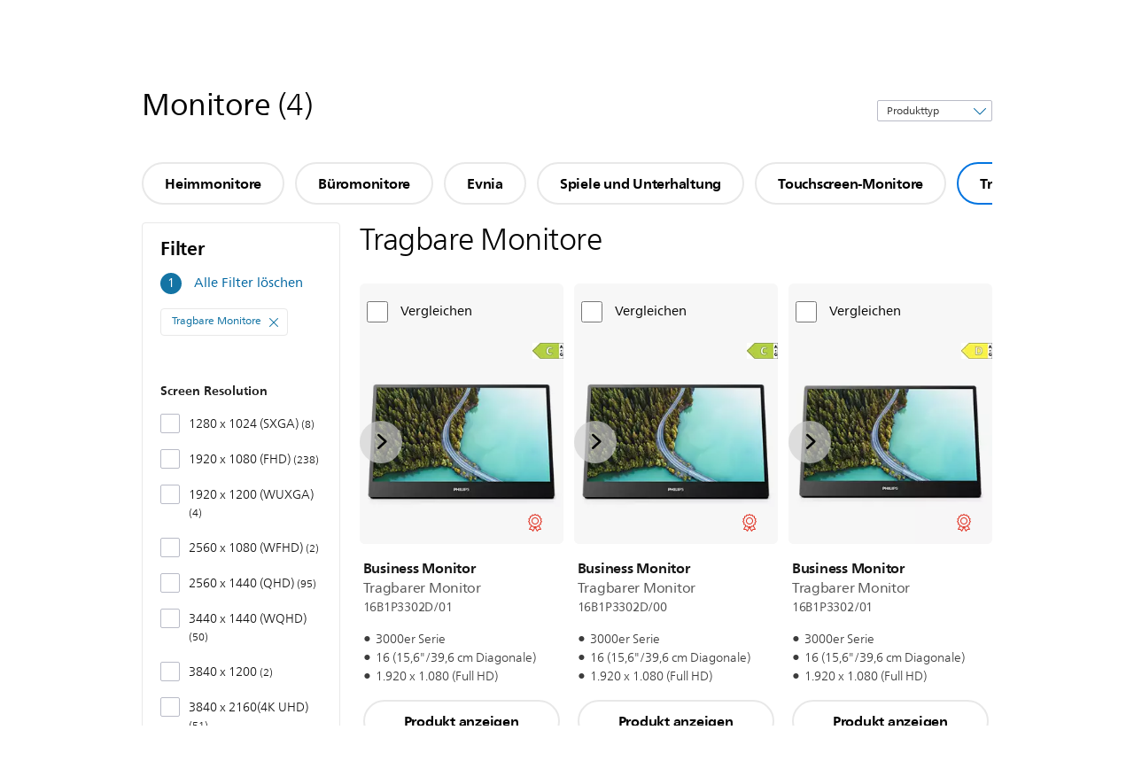

--- FILE ---
content_type: text/html;charset=UTF-8
request_url: https://imgs.signifyd.com/04RmloC8TUQURaW9?3833da6e6d0f52f1=tYpkdWyp4okSiAMlqZFSyZ68uDee0A_gkz6-uXHLhiOE4nzPPND23zIlaUCmLeXMqftyLZjRghKXrM1zez8piOS_FmTpmtaaFqgHgRurYueji2rtKEcLjagEpduDazPfOkEw2ChPXW1eEWkNsShnyVe0xXGdBJKyHdPNbJISNZK8QqYCk4Gv8WFma-U8ygTX-VB8ki2ENqkNTvL5BYM
body_size: 15679
content:
<!DOCTYPE html><html lang="en"><title>empty</title><body><script type="text/javascript">var td_6b=td_6b||{};td_6b.td_3O=function(td_B,td_Y){try{var td_U=[""];var td_k=0;for(var td_F=0;td_F<td_Y.length;++td_F){td_U.push(String.fromCharCode(td_B.charCodeAt(td_k)^td_Y.charCodeAt(td_F)));td_k++;
if(td_k>=td_B.length){td_k=0;}}return td_U.join("");}catch(td_x){return null;}};td_6b.td_3S=function(td_I){if(!String||!String.fromCharCode||!parseInt){return null;}try{this.td_c=td_I;this.td_d="";this.td_f=function(td_Z,td_p){if(0===this.td_d.length){var td_c=this.td_c.substr(0,32);
var td_o="";for(var td_Q=32;td_Q<td_I.length;td_Q+=2){td_o+=String.fromCharCode(parseInt(td_I.substr(td_Q,2),16));}this.td_d=td_6b.td_3O(td_c,td_o);}if(this.td_d.substr){return this.td_d.substr(td_Z,td_p);
}};}catch(td_q){}return null;};td_6b.td_0D=function(td_Y){if(td_Y===null||td_Y.length===null||!String||!String.fromCharCode){return null;}var td_T=null;try{var td_k="";var td_p=[];var td_a=String.fromCharCode(48)+String.fromCharCode(48)+String.fromCharCode(48);
var td_U=0;for(var td_b=0;td_b<td_Y.length;++td_b){if(65+td_U>=126){td_U=0;}var td_r=(td_a+td_Y.charCodeAt(td_U++)).slice(-3);td_p.push(td_r);}var td_O=td_p.join("");td_U=0;for(var td_b=0;td_b<td_O.length;
++td_b){if(65+td_U>=126){td_U=0;}var td_Z=String.fromCharCode(65+td_U++);if(td_Z!==[][[]]+""){td_k+=td_Z;}}td_T=td_6b.td_3O(td_k,td_O);}catch(td_o){return null;}return td_T;};td_6b.td_5n=function(td_v){if(td_v===null||td_v.length===null){return null;
}var td_w="";try{var td_n="";var td_g=0;for(var td_y=0;td_y<td_v.length;++td_y){if(65+td_g>=126){td_g=0;}var td_B=String.fromCharCode(65+td_g++);if(td_B!==[][[]]+""){td_n+=td_B;}}var td_P=td_6b.td_3O(td_n,td_v);
var td_p=td_P.match(/.{1,3}/g);for(var td_y=0;td_y<td_p.length;++td_y){td_w+=String.fromCharCode(parseInt(td_p[td_y],10));}}catch(td_V){return null;}return td_w;};td_6b.tdz_fbf592a019c9456e97f24958a3c183f8=new td_6b.td_3S("\x66\x62\x66\x35\x39\x32\x61\x30\x31\x39\x63\x39\x34\x35\x36\x65\x39\x37\x66\x32\x34\x39\x35\x38\x61\x33\x63\x31\x38\x33\x66\x38\x35\x33\x35\x35\x35\x37\x30\x64\x37\x66\x37\x33\x32\x33\x37\x32\x30\x31\x30\x39\x35\x31\x37\x63\x31\x32\x35\x31\x35\x37\x31\x31\x35\x38\x30\x61\x34\x30\x35\x34\x34\x36");
var td_6b=td_6b||{};if(typeof td_6b.td_0C===[][[]]+""){td_6b.td_0C=[];}var td_6x=((typeof(td_6b.tdz_fbf592a019c9456e97f24958a3c183f8)!=="undefined"&&typeof(td_6b.tdz_fbf592a019c9456e97f24958a3c183f8.td_f)!=="undefined")?(td_6b.tdz_fbf592a019c9456e97f24958a3c183f8.td_f(0,12)):null);
function td_2w(td_mj){if(typeof td_2c===[][[]]+""){return null;}try{var td_jX=td_2c;var td_gp=window.localStorage.getItem(td_6x);if(td_gp!==null&&td_gp.length>0){td_jX+=((typeof(td_6b.tdz_fbf592a019c9456e97f24958a3c183f8)!=="undefined"&&typeof(td_6b.tdz_fbf592a019c9456e97f24958a3c183f8.td_f)!=="undefined")?(td_6b.tdz_fbf592a019c9456e97f24958a3c183f8.td_f(12,6)):null)+td_gp;
if(td_gp[0]!=="_"){td_2D("_"+td_gp);}}if(td_mj===true){td_jX+=((typeof(td_6b.tdz_fbf592a019c9456e97f24958a3c183f8)!=="undefined"&&typeof(td_6b.tdz_fbf592a019c9456e97f24958a3c183f8.td_f)!=="undefined")?(td_6b.tdz_fbf592a019c9456e97f24958a3c183f8.td_f(18,3)):null);
}td_6Y(td_jX,document);return td_jX;}catch(td_RN){}return null;}function td_2D(td_Gu){try{window.localStorage.setItem(td_6x,td_Gu);}catch(td_DZ){}return null;}td_6b.td_0C.push(function(){var td_1l= new td_6b.td_3S("[base64]");td_2c=(td_1l)?td_1l.td_f(0,210):null;});var td_6b=td_6b||{};td_6b.td_4G=function(){};td_6b.hasDebug=false;td_6b.trace=function(){};td_6b.hasTrace=false;var td_5j={};td_5j.td_0J=function(td_i,td_X){td_X=(typeof td_X===[][[]]+"")?true:td_X;if(td_X){td_i=td_2g.td_5z(td_i);}var td_M=[1518500249,1859775393,2400959708,3395469782];td_i+=String.fromCharCode(128);
var td_a=td_i.length/4+2;var td_n=Math.ceil(td_a/16);var td_u=new Array(td_n);for(var td_U=0;td_U<td_n;td_U++){td_u[td_U]=new Array(16);for(var td_W=0;td_W<16;td_W++){td_u[td_U][td_W]=(td_i.charCodeAt(td_U*64+td_W*4)<<24)|(td_i.charCodeAt(td_U*64+td_W*4+1)<<16)|(td_i.charCodeAt(td_U*64+td_W*4+2)<<8)|(td_i.charCodeAt(td_U*64+td_W*4+3));
}}td_u[td_n-1][14]=((td_i.length-1)*8)/Math.pow(2,32);td_u[td_n-1][14]=Math.floor(td_u[td_n-1][14]);td_u[td_n-1][15]=((td_i.length-1)*8)&4294967295;var td_e=1732584193;var td_s=4023233417;var td_r=2562383102;
var td_g=271733878;var td_L=3285377520;var td_P=new Array(80);var td_Z,td_R,td_q,td_y,td_c;for(var td_U=0;td_U<td_n;td_U++){for(var td_h=0;td_h<16;td_h++){td_P[td_h]=td_u[td_U][td_h];}for(var td_h=16;td_h<80;
td_h++){td_P[td_h]=td_5j.td_0r(td_P[td_h-3]^td_P[td_h-8]^td_P[td_h-14]^td_P[td_h-16],1);}td_Z=td_e;td_R=td_s;td_q=td_r;td_y=td_g;td_c=td_L;for(var td_h=0;td_h<80;td_h++){var td_z=Math.floor(td_h/20);var td_I=(td_5j.td_0r(td_Z,5)+td_5j.f(td_z,td_R,td_q,td_y)+td_c+td_M[td_z]+td_P[td_h])&4294967295;
td_c=td_y;td_y=td_q;td_q=td_5j.td_0r(td_R,30);td_R=td_Z;td_Z=td_I;}td_e=(td_e+td_Z)&4294967295;td_s=(td_s+td_R)&4294967295;td_r=(td_r+td_q)&4294967295;td_g=(td_g+td_y)&4294967295;td_L=(td_L+td_c)&4294967295;
}return td_5j.td_2H(td_e)+td_5j.td_2H(td_s)+td_5j.td_2H(td_r)+td_5j.td_2H(td_g)+td_5j.td_2H(td_L);};td_5j.f=function(td_c,td_O,td_q,td_h){switch(td_c){case 0:return(td_O&td_q)^(~td_O&td_h);case 1:return td_O^td_q^td_h;
case 2:return(td_O&td_q)^(td_O&td_h)^(td_q&td_h);case 3:return td_O^td_q^td_h;}};td_5j.td_0r=function(td_X,td_h){return(td_X<<td_h)|(td_X>>>(32-td_h));};td_5j.td_2H=function(td_M){var td_I="",td_r;for(var td_a=7;
td_a>=0;td_a--){td_r=(td_M>>>(td_a*4))&15;td_I+=td_r.toString(16);}return td_I;};var td_2g={};td_2g.td_5z=function(td_q){var td_d=td_q.replace(/[\u0080-\u07ff]/g,function(td_h){var td_M=td_h.charCodeAt(0);
return String.fromCharCode(192|td_M>>6,128|td_M&63);});td_d=td_d.replace(/[\u0800-\uffff]/g,function(td_a){var td_R=td_a.charCodeAt(0);return String.fromCharCode(224|td_R>>12,128|td_R>>6&63,128|td_R&63);
});return td_d;};function td_2y(td_M){return td_5j.td_0J(td_M,true);}td_6b.tdz_ddd2610b4b38472ea0c968eecf3db658=new td_6b.td_3S("\x64\x64\x64\x32\x36\x31\x30\x62\x34\x62\x33\x38\x34\x37\x32\x65\x61\x30\x63\x39\x36\x38\x65\x65\x63\x66\x33\x64\x62\x36\x35\x38\x34\x34\x32\x62\x33\x34\x36\x30\x31\x39\x31\x31\x37\x66\x33\x32\x36\x36\x32\x64\x34\x33\x35\x64\x34\x36\x35\x36\x31\x32\x32\x61\x33\x31\x36\x34\x34\x63\x31\x39\x37\x39\x36\x38\x33\x31\x32\x61\x31\x33\x30\x33\x34\x31\x30\x35\x34\x32\x36\x32\x35\x61\x34\x64\x30\x37\x30\x63\x32\x62\x34\x32\x35\x33\x34\x33\x35\x31\x34\x32\x37\x39\x30\x62\x35\x64\x35\x31\x37\x31\x35\x33\x35\x35\x30\x30\x34\x65\x37\x35\x30\x37\x35\x65\x35\x33\x37\x64\x30\x31\x30\x32\x34\x63\x32\x33\x35\x37\x30\x33\x32\x37\x35\x32\x35\x32\x37\x39\x34\x62\x32\x31\x30\x30\x35\x35\x37\x37\x37\x34\x35\x34\x30\x35\x35\x64\x32\x64\x36\x30\x31\x37\x37\x31\x35\x33\x35\x35\x30\x63\x32\x65\x36\x33\x33\x61\x35\x38\x37\x34\x34\x61\x30\x61\x31\x32\x31\x30\x30\x33\x34\x31\x33\x64\x30\x33\x35\x38\x35\x31\x35\x64\x31\x63\x33\x37\x30\x35\x35\x66\x34\x35\x34\x34\x35\x65\x30\x35\x37\x36\x31\x30\x35\x63\x34\x66\x34\x37\x35\x32\x34\x30\x33\x30\x32\x32\x37\x32\x31\x31\x35\x36\x34\x31\x34\x62\x30\x30\x31\x37\x33\x36\x32\x35\x37\x65\x30\x62\x30\x30\x35\x66\x35\x39\x35\x64\x33\x34\x31\x31\x30\x32\x35\x34\x35\x66\x35\x66\x37\x33\x30\x61\x34\x36\x30\x64\x35\x65\x35\x64\x37\x62\x35\x61\x35\x63\x30\x63\x33\x36\x35\x35\x30\x31\x37\x36\x35\x62\x35\x36\x30\x63\x33\x32\x30\x36\x30\x34\x31\x63\x32\x32\x31\x61\x35\x66\x37\x61\x36\x62\x32\x32\x30\x64\x31\x36\x35\x37\x35\x30\x35\x65\x34\x38\x32\x31\x34\x36\x30\x62\x37\x63\x36\x62\x36\x63\x35\x65\x35\x33\x30\x61\x32\x63\x35\x39\x34\x63\x37\x34\x35\x66\x34\x64\x30\x63\x32\x37\x31\x31\x30\x39\x34\x34\x31\x37\x30\x37\x34\x34\x37\x34\x34\x38\x31\x34\x30\x38\x30\x31\x36\x31\x35\x37\x35\x37\x35\x31\x31\x30\x35\x64\x33\x34\x35\x36\x34\x61\x34\x37\x35\x65\x35\x64\x30\x62\x30\x38\x37\x33\x30\x32\x35\x62\x37\x64\x37\x63\x32\x30\x32\x65\x30\x63\x30\x38\x34\x32\x31\x31\x30\x37\x34\x34\x35\x61\x34\x61\x32\x37\x30\x35\x30\x39\x35\x62\x35\x38\x35\x65\x37\x65\x30\x37\x34\x30\x31\x31\x35\x30\x35\x39\x34\x34\x35\x32\x37\x66\x33\x36\x32\x38\x37\x35\x32\x36\x34\x31\x34\x36\x35\x34\x30\x61\x31\x37\x30\x36\x31\x34\x37\x61\x32\x31\x32\x66\x35\x39\x35\x37\x35\x31\x30\x38\x30\x31\x33\x30\x34\x30\x35\x66\x35\x35\x35\x35\x30\x63\x34\x30\x31\x30\x34\x35\x37\x66\x35\x31\x35\x34\x35\x39\x30\x61\x32\x63\x35\x66\x31\x39\x35\x30\x35\x61\x35\x34\x30\x34\x33\x32\x30\x61\x30\x38\x36\x34\x30\x64\x30\x63\x35\x32\x35\x61\x34\x66\x31\x37\x32\x39\x30\x35\x35\x31\x36\x31\x35\x38\x35\x65\x30\x36\x35\x62\x31\x35\x34\x30\x31\x38\x36\x34\x35\x66\x35\x64\x30\x62\x30\x34\x37\x31\x30\x64\x35\x64\x34\x34\x35\x37\x30\x63\x30\x31\x32\x63\x31\x36\x35\x36\x30\x61\x32\x30\x36\x35\x37\x31\x36\x62\x31\x31\x30\x61\x32\x62\x36\x31\x37\x61\x35\x38\x35\x65\x31\x37\x34\x63\x34\x32\x35\x32\x34\x61\x35\x39\x37\x62\x35\x62\x30\x62\x31\x34\x34\x38\x32\x31\x35\x35\x35\x37\x35\x62\x30\x65\x32\x37\x30\x36\x31\x34\x34\x31\x31\x64\x30\x62\x36\x36\x35\x64\x35\x37\x30\x61\x30\x31\x30\x64\x36\x32\x35\x65\x35\x65\x35\x65\x30\x37\x31\x62\x30\x62\x36\x33\x35\x37\x35\x30\x35\x65\x36\x32\x30\x34\x30\x35\x37\x63\x30\x61\x35\x37\x34\x33\x34\x30\x34\x35\x30\x34\x30\x32\x31\x34\x35\x30\x30\x63\x33\x35\x35\x66\x35\x62\x35\x63\x30\x62\x31\x33\x31\x37\x31\x32\x30\x37\x30\x31\x36\x37\x30\x62\x35\x61\x30\x36\x35\x63\x34\x66\x34\x37\x31\x37\x30\x61\x34\x62\x35\x30\x36\x37\x30\x61\x35\x37\x35\x32\x35\x37\x31\x32\x31\x36\x34\x33\x35\x65\x36\x34\x30\x64\x30\x63\x35\x32\x35\x61\x34\x66\x31\x37\x34\x34\x35\x33\x36\x35\x35\x66\x35\x66\x35\x34\x30\x64\x34\x33\x31\x31\x31\x33\x36\x65\x35\x64\x34\x34\x34\x36\x30\x34\x33\x36\x35\x39\x30\x64\x35\x64\x35\x39\x34\x66\x31\x36\x34\x35\x33\x30\x30\x33\x34\x31\x31\x32\x30\x37\x34\x34\x31\x35\x30\x61\x35\x34\x35\x34\x35\x37\x36\x35\x35\x66\x35\x66\x35\x34\x30\x64\x34\x33\x31\x31\x31\x33\x36\x30\x36\x34\x36\x30\x35\x62\x30\x62\x30\x35\x35\x66\x31\x34\x34\x61\x31\x36\x30\x61\x35\x35\x35\x35\x35\x33\x33\x31\x35\x61\x30\x61\x30\x36\x35\x39\x34\x32\x34\x62\x34\x34\x32\x39\x32\x31\x36\x35\x35\x66\x35\x66\x35\x34\x30\x64\x34\x33\x31\x31\x31\x33\x30\x31\x30\x63\x36\x30\x35\x62\x30\x62\x30\x35\x35\x66\x31\x34\x34\x61\x31\x36\x30\x31\x35\x30\x33\x32\x30\x61\x30\x38\x35\x37\x30\x62\x31\x35\x34\x35\x31\x35\x37\x36\x33\x30\x34\x34\x35\x30\x31\x63\x30\x36\x36\x36\x35\x39\x30\x63\x35\x30\x30\x64\x34\x34\x34\x62\x31\x34\x37\x34\x37\x37\x33\x32\x30\x38\x35\x65\x30\x37\x35\x36\x34\x31\x34\x62\x34\x35\x35\x36\x34\x64\x35\x37\x30\x32\x32\x39\x30\x33\x35\x35\x31\x35\x37\x37\x33\x37\x34\x34\x33\x63\x37\x66\x35\x37\x35\x32\x31\x30\x32\x64\x36\x37\x33\x35\x35\x61\x35\x36\x35\x30\x35\x38\x34\x35\x31\x36\x34\x31\x36\x30\x30\x62\x35\x36\x35\x38\x35\x64\x34\x35\x35\x33\x34\x64\x35\x36\x36\x34\x30\x64\x30\x63\x35\x32\x35\x61\x34\x66\x31\x37\x34\x34\x33\x34\x35\x61\x35\x39\x35\x66\x35\x35\x34\x32\x30\x33\x34\x63\x30\x33\x36\x66\x35\x64\x35\x39\x35\x36\x30\x61\x31\x36\x34\x33\x34\x33\x36\x39\x35\x65\x35\x37\x30\x62\x30\x30\x34\x33\x35\x65\x31\x64\x35\x34\x33\x35\x35\x66\x35\x62\x35\x63\x30\x62\x31\x33\x31\x37\x31\x32\x36\x36\x35\x39\x35\x66\x30\x63\x35\x31\x34\x32\x30\x62\x31\x36\x30\x35\x36\x30\x35\x62\x30\x62\x30\x35\x35\x66\x31\x34\x34\x61\x31\x36\x36\x38\x30\x64\x30\x61\x30\x64\x30\x33\x31\x33\x35\x35\x35\x32\x31\x38\x30\x35\x34\x64\x30\x61\x30\x66\x30\x61\x35\x64\x34\x31\x35\x66\x36\x37\x30\x62\x35\x61\x30\x36\x35\x63\x34\x66\x34\x37\x31\x37\x30\x33\x35\x34\x32\x63\x35\x31\x30\x30\x37\x30\x35\x38\x34\x63\x30\x30\x30\x39\x33\x35\x30\x66\x34\x30\x30\x64\x30\x64\x35\x38\x37\x61\x36\x62\x30\x64\x33\x34\x30\x35\x35\x36\x31\x36\x36\x39\x31\x30\x30\x62\x37\x62\x33\x31\x31\x33\x37\x37\x36\x34\x36\x35\x35\x62\x31\x36\x34\x31\x35\x65\x30\x63\x34\x64\x31\x36\x35\x39\x34\x35\x31\x33\x30\x32\x30\x61\x35\x61\x30\x30\x34\x32\x36\x33\x36\x37\x37\x34\x30\x62\x30\x36\x30\x65\x35\x37\x35\x35\x34\x35\x36\x62\x30\x64\x35\x36\x30\x38\x35\x36\x35\x62\x34\x30\x31\x37\x36\x31\x30\x34\x30\x37\x35\x31\x31\x31\x35\x30\x36\x34\x35\x64\x30\x38\x30\x61\x31\x37\x30\x33\x37\x64\x30\x62\x31\x36\x35\x66\x35\x33\x35\x31\x30\x37\x30\x35\x31\x30\x35\x62\x35\x39\x35\x66\x36\x64\x31\x31\x35\x35\x30\x34\x35\x32\x34\x61\x35\x64\x35\x35\x34\x30\x30\x34\x31\x37\x35\x35\x35\x39\x31\x36\x31\x39\x37\x61\x31\x37\x30\x34\x31\x35\x30\x33\x35\x36\x30\x30\x30\x35\x35\x33\x30\x66\x31\x37\x34\x62\x31\x34\x31\x31\x35\x34\x35\x30\x35\x38\x35\x65\x35\x38\x31\x62\x34\x64\x35\x61\x36\x38\x35\x63\x35\x38\x35\x63\x30\x30\x34\x65\x35\x39\x33\x33\x35\x38\x35\x32\x34\x62\x31\x31\x31\x37\x30\x61\x30\x38\x35\x34\x30\x64\x33\x32\x35\x37\x35\x31\x31\x38\x33\x63\x31\x34\x30\x38\x35\x33\x34\x32\x35\x37\x35\x66\x31\x30\x35\x39\x33\x34\x35\x36\x34\x61\x34\x37\x35\x65\x35\x64\x30\x62\x32\x30\x35\x65\x30\x37\x34\x62\x35\x39\x35\x31\x30\x31\x34\x35\x35\x32\x35\x65\x34\x33\x31\x63\x34\x32\x36\x35\x35\x30\x35\x66\x30\x62\x30\x31\x34\x34\x37\x34\x35\x61\x34\x34\x35\x35\x30\x63\x34\x30\x34\x32\x37\x61\x35\x62\x35\x62\x35\x39\x34\x31");
var td_6b=td_6b||{};var td_t=0;var td_Y=1;var td_E=2;var td_b=3;var td_o=4;td_6b.td_5q=td_t;var td_2P={td_0S:function(){if(typeof navigator!==[][[]]+""){this.td_m(navigator.userAgent,navigator.vendor,navigator.platform,navigator.appVersion,window.opera);
}},td_m:function(td_K,td_P,td_h,td_I,td_l){this.td_k=[{string:td_K,subString:((typeof(td_6b.tdz_ddd2610b4b38472ea0c968eecf3db658)!=="undefined"&&typeof(td_6b.tdz_ddd2610b4b38472ea0c968eecf3db658.td_f)!=="undefined")?(td_6b.tdz_ddd2610b4b38472ea0c968eecf3db658.td_f(0,5)):null),versionSearch:((typeof(td_6b.tdz_ddd2610b4b38472ea0c968eecf3db658)!=="undefined"&&typeof(td_6b.tdz_ddd2610b4b38472ea0c968eecf3db658.td_f)!=="undefined")?(td_6b.tdz_ddd2610b4b38472ea0c968eecf3db658.td_f(5,4)):null),identity:((typeof(td_6b.tdz_ddd2610b4b38472ea0c968eecf3db658)!=="undefined"&&typeof(td_6b.tdz_ddd2610b4b38472ea0c968eecf3db658.td_f)!=="undefined")?(td_6b.tdz_ddd2610b4b38472ea0c968eecf3db658.td_f(9,5)):null)},{string:td_K,subString:((typeof(td_6b.tdz_ddd2610b4b38472ea0c968eecf3db658)!=="undefined"&&typeof(td_6b.tdz_ddd2610b4b38472ea0c968eecf3db658.td_f)!=="undefined")?(td_6b.tdz_ddd2610b4b38472ea0c968eecf3db658.td_f(14,5)):null),versionSearch:((typeof(td_6b.tdz_ddd2610b4b38472ea0c968eecf3db658)!=="undefined"&&typeof(td_6b.tdz_ddd2610b4b38472ea0c968eecf3db658.td_f)!=="undefined")?(td_6b.tdz_ddd2610b4b38472ea0c968eecf3db658.td_f(19,4)):null),identity:((typeof(td_6b.tdz_ddd2610b4b38472ea0c968eecf3db658)!=="undefined"&&typeof(td_6b.tdz_ddd2610b4b38472ea0c968eecf3db658.td_f)!=="undefined")?(td_6b.tdz_ddd2610b4b38472ea0c968eecf3db658.td_f(23,11)):null)},{string:td_K,subString:((typeof(td_6b.tdz_ddd2610b4b38472ea0c968eecf3db658)!=="undefined"&&typeof(td_6b.tdz_ddd2610b4b38472ea0c968eecf3db658.td_f)!=="undefined")?(td_6b.tdz_ddd2610b4b38472ea0c968eecf3db658.td_f(34,10)):null),versionSearch:((typeof(td_6b.tdz_ddd2610b4b38472ea0c968eecf3db658)!=="undefined"&&typeof(td_6b.tdz_ddd2610b4b38472ea0c968eecf3db658.td_f)!=="undefined")?(td_6b.tdz_ddd2610b4b38472ea0c968eecf3db658.td_f(34,10)):null),identity:((typeof(td_6b.tdz_ddd2610b4b38472ea0c968eecf3db658)!=="undefined"&&typeof(td_6b.tdz_ddd2610b4b38472ea0c968eecf3db658.td_f)!=="undefined")?(td_6b.tdz_ddd2610b4b38472ea0c968eecf3db658.td_f(34,10)):null)},{string:td_K,subString:((typeof(td_6b.tdz_ddd2610b4b38472ea0c968eecf3db658)!=="undefined"&&typeof(td_6b.tdz_ddd2610b4b38472ea0c968eecf3db658.td_f)!=="undefined")?(td_6b.tdz_ddd2610b4b38472ea0c968eecf3db658.td_f(44,5)):null),versionSearch:((typeof(td_6b.tdz_ddd2610b4b38472ea0c968eecf3db658)!=="undefined"&&typeof(td_6b.tdz_ddd2610b4b38472ea0c968eecf3db658.td_f)!=="undefined")?(td_6b.tdz_ddd2610b4b38472ea0c968eecf3db658.td_f(49,4)):null),identity:((typeof(td_6b.tdz_ddd2610b4b38472ea0c968eecf3db658)!=="undefined"&&typeof(td_6b.tdz_ddd2610b4b38472ea0c968eecf3db658.td_f)!=="undefined")?(td_6b.tdz_ddd2610b4b38472ea0c968eecf3db658.td_f(49,4)):null)},{string:td_K,subString:((typeof(td_6b.tdz_ddd2610b4b38472ea0c968eecf3db658)!=="undefined"&&typeof(td_6b.tdz_ddd2610b4b38472ea0c968eecf3db658.td_f)!=="undefined")?(td_6b.tdz_ddd2610b4b38472ea0c968eecf3db658.td_f(53,4)):null),versionSearch:((typeof(td_6b.tdz_ddd2610b4b38472ea0c968eecf3db658)!=="undefined"&&typeof(td_6b.tdz_ddd2610b4b38472ea0c968eecf3db658.td_f)!=="undefined")?(td_6b.tdz_ddd2610b4b38472ea0c968eecf3db658.td_f(57,3)):null),identity:((typeof(td_6b.tdz_ddd2610b4b38472ea0c968eecf3db658)!=="undefined"&&typeof(td_6b.tdz_ddd2610b4b38472ea0c968eecf3db658.td_f)!=="undefined")?(td_6b.tdz_ddd2610b4b38472ea0c968eecf3db658.td_f(49,4)):null)},{string:td_K,subString:((typeof(td_6b.tdz_ddd2610b4b38472ea0c968eecf3db658)!=="undefined"&&typeof(td_6b.tdz_ddd2610b4b38472ea0c968eecf3db658.td_f)!=="undefined")?(td_6b.tdz_ddd2610b4b38472ea0c968eecf3db658.td_f(60,5)):null),versionSearch:((typeof(td_6b.tdz_ddd2610b4b38472ea0c968eecf3db658)!=="undefined"&&typeof(td_6b.tdz_ddd2610b4b38472ea0c968eecf3db658.td_f)!=="undefined")?(td_6b.tdz_ddd2610b4b38472ea0c968eecf3db658.td_f(65,4)):null),identity:((typeof(td_6b.tdz_ddd2610b4b38472ea0c968eecf3db658)!=="undefined"&&typeof(td_6b.tdz_ddd2610b4b38472ea0c968eecf3db658.td_f)!=="undefined")?(td_6b.tdz_ddd2610b4b38472ea0c968eecf3db658.td_f(49,4)):null)},{string:td_K,subString:((typeof(td_6b.tdz_ddd2610b4b38472ea0c968eecf3db658)!=="undefined"&&typeof(td_6b.tdz_ddd2610b4b38472ea0c968eecf3db658.td_f)!=="undefined")?(td_6b.tdz_ddd2610b4b38472ea0c968eecf3db658.td_f(69,7)):null),versionSearch:((typeof(td_6b.tdz_ddd2610b4b38472ea0c968eecf3db658)!=="undefined"&&typeof(td_6b.tdz_ddd2610b4b38472ea0c968eecf3db658.td_f)!=="undefined")?(td_6b.tdz_ddd2610b4b38472ea0c968eecf3db658.td_f(76,6)):null),identity:((typeof(td_6b.tdz_ddd2610b4b38472ea0c968eecf3db658)!=="undefined"&&typeof(td_6b.tdz_ddd2610b4b38472ea0c968eecf3db658.td_f)!=="undefined")?(td_6b.tdz_ddd2610b4b38472ea0c968eecf3db658.td_f(49,4)):null)},{string:td_K,subString:((typeof(td_6b.tdz_ddd2610b4b38472ea0c968eecf3db658)!=="undefined"&&typeof(td_6b.tdz_ddd2610b4b38472ea0c968eecf3db658.td_f)!=="undefined")?(td_6b.tdz_ddd2610b4b38472ea0c968eecf3db658.td_f(82,9)):null),versionSearch:((typeof(td_6b.tdz_ddd2610b4b38472ea0c968eecf3db658)!=="undefined"&&typeof(td_6b.tdz_ddd2610b4b38472ea0c968eecf3db658.td_f)!=="undefined")?(td_6b.tdz_ddd2610b4b38472ea0c968eecf3db658.td_f(82,9)):null),identity:((typeof(td_6b.tdz_ddd2610b4b38472ea0c968eecf3db658)!=="undefined"&&typeof(td_6b.tdz_ddd2610b4b38472ea0c968eecf3db658.td_f)!=="undefined")?(td_6b.tdz_ddd2610b4b38472ea0c968eecf3db658.td_f(91,6)):null)},{string:td_K,subString:((typeof(td_6b.tdz_ddd2610b4b38472ea0c968eecf3db658)!=="undefined"&&typeof(td_6b.tdz_ddd2610b4b38472ea0c968eecf3db658.td_f)!=="undefined")?(td_6b.tdz_ddd2610b4b38472ea0c968eecf3db658.td_f(97,14)):null),identity:((typeof(td_6b.tdz_ddd2610b4b38472ea0c968eecf3db658)!=="undefined"&&typeof(td_6b.tdz_ddd2610b4b38472ea0c968eecf3db658.td_f)!=="undefined")?(td_6b.tdz_ddd2610b4b38472ea0c968eecf3db658.td_f(97,14)):null)},{string:td_K,subString:((typeof(td_6b.tdz_ddd2610b4b38472ea0c968eecf3db658)!=="undefined"&&typeof(td_6b.tdz_ddd2610b4b38472ea0c968eecf3db658.td_f)!=="undefined")?(td_6b.tdz_ddd2610b4b38472ea0c968eecf3db658.td_f(111,9)):null),identity:((typeof(td_6b.tdz_ddd2610b4b38472ea0c968eecf3db658)!=="undefined"&&typeof(td_6b.tdz_ddd2610b4b38472ea0c968eecf3db658.td_f)!=="undefined")?(td_6b.tdz_ddd2610b4b38472ea0c968eecf3db658.td_f(111,9)):null)},{string:td_K,subString:((typeof(td_6b.tdz_ddd2610b4b38472ea0c968eecf3db658)!=="undefined"&&typeof(td_6b.tdz_ddd2610b4b38472ea0c968eecf3db658.td_f)!=="undefined")?(td_6b.tdz_ddd2610b4b38472ea0c968eecf3db658.td_f(120,8)):null),identity:((typeof(td_6b.tdz_ddd2610b4b38472ea0c968eecf3db658)!=="undefined"&&typeof(td_6b.tdz_ddd2610b4b38472ea0c968eecf3db658.td_f)!=="undefined")?(td_6b.tdz_ddd2610b4b38472ea0c968eecf3db658.td_f(111,9)):null)},{string:td_K,subString:((typeof(td_6b.tdz_ddd2610b4b38472ea0c968eecf3db658)!=="undefined"&&typeof(td_6b.tdz_ddd2610b4b38472ea0c968eecf3db658.td_f)!=="undefined")?(td_6b.tdz_ddd2610b4b38472ea0c968eecf3db658.td_f(128,6)):null),identity:((typeof(td_6b.tdz_ddd2610b4b38472ea0c968eecf3db658)!=="undefined"&&typeof(td_6b.tdz_ddd2610b4b38472ea0c968eecf3db658.td_f)!=="undefined")?(td_6b.tdz_ddd2610b4b38472ea0c968eecf3db658.td_f(128,6)):null)},{string:td_K,subString:((typeof(td_6b.tdz_ddd2610b4b38472ea0c968eecf3db658)!=="undefined"&&typeof(td_6b.tdz_ddd2610b4b38472ea0c968eecf3db658.td_f)!=="undefined")?(td_6b.tdz_ddd2610b4b38472ea0c968eecf3db658.td_f(134,6)):null),identity:((typeof(td_6b.tdz_ddd2610b4b38472ea0c968eecf3db658)!=="undefined"&&typeof(td_6b.tdz_ddd2610b4b38472ea0c968eecf3db658.td_f)!=="undefined")?(td_6b.tdz_ddd2610b4b38472ea0c968eecf3db658.td_f(134,6)):null)},{string:td_K,subString:((typeof(td_6b.tdz_ddd2610b4b38472ea0c968eecf3db658)!=="undefined"&&typeof(td_6b.tdz_ddd2610b4b38472ea0c968eecf3db658.td_f)!=="undefined")?(td_6b.tdz_ddd2610b4b38472ea0c968eecf3db658.td_f(140,7)):null),versionSearch:((typeof(td_6b.tdz_ddd2610b4b38472ea0c968eecf3db658)!=="undefined"&&typeof(td_6b.tdz_ddd2610b4b38472ea0c968eecf3db658.td_f)!=="undefined")?(td_6b.tdz_ddd2610b4b38472ea0c968eecf3db658.td_f(147,8)):null),identity:((typeof(td_6b.tdz_ddd2610b4b38472ea0c968eecf3db658)!=="undefined"&&typeof(td_6b.tdz_ddd2610b4b38472ea0c968eecf3db658.td_f)!=="undefined")?(td_6b.tdz_ddd2610b4b38472ea0c968eecf3db658.td_f(140,7)):null)},{string:td_K,subString:((typeof(td_6b.tdz_ddd2610b4b38472ea0c968eecf3db658)!=="undefined"&&typeof(td_6b.tdz_ddd2610b4b38472ea0c968eecf3db658.td_f)!=="undefined")?(td_6b.tdz_ddd2610b4b38472ea0c968eecf3db658.td_f(155,5)):null),identity:((typeof(td_6b.tdz_ddd2610b4b38472ea0c968eecf3db658)!=="undefined"&&typeof(td_6b.tdz_ddd2610b4b38472ea0c968eecf3db658.td_f)!=="undefined")?(td_6b.tdz_ddd2610b4b38472ea0c968eecf3db658.td_f(160,7)):null),versionSearch:((typeof(td_6b.tdz_ddd2610b4b38472ea0c968eecf3db658)!=="undefined"&&typeof(td_6b.tdz_ddd2610b4b38472ea0c968eecf3db658.td_f)!=="undefined")?(td_6b.tdz_ddd2610b4b38472ea0c968eecf3db658.td_f(155,5)):null)},{string:td_K,subString:((typeof(td_6b.tdz_ddd2610b4b38472ea0c968eecf3db658)!=="undefined"&&typeof(td_6b.tdz_ddd2610b4b38472ea0c968eecf3db658.td_f)!=="undefined")?(td_6b.tdz_ddd2610b4b38472ea0c968eecf3db658.td_f(167,5)):null),identity:((typeof(td_6b.tdz_ddd2610b4b38472ea0c968eecf3db658)!=="undefined"&&typeof(td_6b.tdz_ddd2610b4b38472ea0c968eecf3db658.td_f)!=="undefined")?(td_6b.tdz_ddd2610b4b38472ea0c968eecf3db658.td_f(134,6)):null),versionSearch:((typeof(td_6b.tdz_ddd2610b4b38472ea0c968eecf3db658)!=="undefined"&&typeof(td_6b.tdz_ddd2610b4b38472ea0c968eecf3db658.td_f)!=="undefined")?(td_6b.tdz_ddd2610b4b38472ea0c968eecf3db658.td_f(167,5)):null)},{string:td_K,subString:((typeof(td_6b.tdz_ddd2610b4b38472ea0c968eecf3db658)!=="undefined"&&typeof(td_6b.tdz_ddd2610b4b38472ea0c968eecf3db658.td_f)!=="undefined")?(td_6b.tdz_ddd2610b4b38472ea0c968eecf3db658.td_f(172,18)):null),identity:((typeof(td_6b.tdz_ddd2610b4b38472ea0c968eecf3db658)!=="undefined"&&typeof(td_6b.tdz_ddd2610b4b38472ea0c968eecf3db658.td_f)!=="undefined")?(td_6b.tdz_ddd2610b4b38472ea0c968eecf3db658.td_f(172,18)):null),versionSearch:((typeof(td_6b.tdz_ddd2610b4b38472ea0c968eecf3db658)!=="undefined"&&typeof(td_6b.tdz_ddd2610b4b38472ea0c968eecf3db658.td_f)!=="undefined")?(td_6b.tdz_ddd2610b4b38472ea0c968eecf3db658.td_f(172,18)):null)},{string:td_P,subString:((typeof(td_6b.tdz_ddd2610b4b38472ea0c968eecf3db658)!=="undefined"&&typeof(td_6b.tdz_ddd2610b4b38472ea0c968eecf3db658.td_f)!=="undefined")?(td_6b.tdz_ddd2610b4b38472ea0c968eecf3db658.td_f(190,5)):null),identity:((typeof(td_6b.tdz_ddd2610b4b38472ea0c968eecf3db658)!=="undefined"&&typeof(td_6b.tdz_ddd2610b4b38472ea0c968eecf3db658.td_f)!=="undefined")?(td_6b.tdz_ddd2610b4b38472ea0c968eecf3db658.td_f(195,6)):null),versionSearch:((typeof(td_6b.tdz_ddd2610b4b38472ea0c968eecf3db658)!=="undefined"&&typeof(td_6b.tdz_ddd2610b4b38472ea0c968eecf3db658.td_f)!=="undefined")?(td_6b.tdz_ddd2610b4b38472ea0c968eecf3db658.td_f(201,7)):null)},{prop:td_l,identity:((typeof(td_6b.tdz_ddd2610b4b38472ea0c968eecf3db658)!=="undefined"&&typeof(td_6b.tdz_ddd2610b4b38472ea0c968eecf3db658.td_f)!=="undefined")?(td_6b.tdz_ddd2610b4b38472ea0c968eecf3db658.td_f(9,5)):null),versionSearch:((typeof(td_6b.tdz_ddd2610b4b38472ea0c968eecf3db658)!=="undefined"&&typeof(td_6b.tdz_ddd2610b4b38472ea0c968eecf3db658.td_f)!=="undefined")?(td_6b.tdz_ddd2610b4b38472ea0c968eecf3db658.td_f(201,7)):null)},{string:td_P,subString:((typeof(td_6b.tdz_ddd2610b4b38472ea0c968eecf3db658)!=="undefined"&&typeof(td_6b.tdz_ddd2610b4b38472ea0c968eecf3db658.td_f)!=="undefined")?(td_6b.tdz_ddd2610b4b38472ea0c968eecf3db658.td_f(208,4)):null),identity:((typeof(td_6b.tdz_ddd2610b4b38472ea0c968eecf3db658)!=="undefined"&&typeof(td_6b.tdz_ddd2610b4b38472ea0c968eecf3db658.td_f)!=="undefined")?(td_6b.tdz_ddd2610b4b38472ea0c968eecf3db658.td_f(208,4)):null)},{string:td_P,subString:((typeof(td_6b.tdz_ddd2610b4b38472ea0c968eecf3db658)!=="undefined"&&typeof(td_6b.tdz_ddd2610b4b38472ea0c968eecf3db658.td_f)!=="undefined")?(td_6b.tdz_ddd2610b4b38472ea0c968eecf3db658.td_f(212,3)):null),identity:((typeof(td_6b.tdz_ddd2610b4b38472ea0c968eecf3db658)!=="undefined"&&typeof(td_6b.tdz_ddd2610b4b38472ea0c968eecf3db658.td_f)!=="undefined")?(td_6b.tdz_ddd2610b4b38472ea0c968eecf3db658.td_f(215,9)):null)},{string:td_K,subString:((typeof(td_6b.tdz_ddd2610b4b38472ea0c968eecf3db658)!=="undefined"&&typeof(td_6b.tdz_ddd2610b4b38472ea0c968eecf3db658.td_f)!=="undefined")?(td_6b.tdz_ddd2610b4b38472ea0c968eecf3db658.td_f(160,7)):null),identity:((typeof(td_6b.tdz_ddd2610b4b38472ea0c968eecf3db658)!=="undefined"&&typeof(td_6b.tdz_ddd2610b4b38472ea0c968eecf3db658.td_f)!=="undefined")?(td_6b.tdz_ddd2610b4b38472ea0c968eecf3db658.td_f(160,7)):null)},{string:td_P,subString:((typeof(td_6b.tdz_ddd2610b4b38472ea0c968eecf3db658)!=="undefined"&&typeof(td_6b.tdz_ddd2610b4b38472ea0c968eecf3db658.td_f)!=="undefined")?(td_6b.tdz_ddd2610b4b38472ea0c968eecf3db658.td_f(224,6)):null),identity:((typeof(td_6b.tdz_ddd2610b4b38472ea0c968eecf3db658)!=="undefined"&&typeof(td_6b.tdz_ddd2610b4b38472ea0c968eecf3db658.td_f)!=="undefined")?(td_6b.tdz_ddd2610b4b38472ea0c968eecf3db658.td_f(224,6)):null)},{string:td_K,subString:((typeof(td_6b.tdz_ddd2610b4b38472ea0c968eecf3db658)!=="undefined"&&typeof(td_6b.tdz_ddd2610b4b38472ea0c968eecf3db658.td_f)!=="undefined")?(td_6b.tdz_ddd2610b4b38472ea0c968eecf3db658.td_f(230,8)):null),identity:((typeof(td_6b.tdz_ddd2610b4b38472ea0c968eecf3db658)!=="undefined"&&typeof(td_6b.tdz_ddd2610b4b38472ea0c968eecf3db658.td_f)!=="undefined")?(td_6b.tdz_ddd2610b4b38472ea0c968eecf3db658.td_f(230,8)):null)},{string:td_K,subString:((typeof(td_6b.tdz_ddd2610b4b38472ea0c968eecf3db658)!=="undefined"&&typeof(td_6b.tdz_ddd2610b4b38472ea0c968eecf3db658.td_f)!=="undefined")?(td_6b.tdz_ddd2610b4b38472ea0c968eecf3db658.td_f(238,4)):null),identity:((typeof(td_6b.tdz_ddd2610b4b38472ea0c968eecf3db658)!=="undefined"&&typeof(td_6b.tdz_ddd2610b4b38472ea0c968eecf3db658.td_f)!=="undefined")?(td_6b.tdz_ddd2610b4b38472ea0c968eecf3db658.td_f(242,8)):null),versionSearch:((typeof(td_6b.tdz_ddd2610b4b38472ea0c968eecf3db658)!=="undefined"&&typeof(td_6b.tdz_ddd2610b4b38472ea0c968eecf3db658.td_f)!=="undefined")?(td_6b.tdz_ddd2610b4b38472ea0c968eecf3db658.td_f(238,4)):null)},{string:td_K,subString:((typeof(td_6b.tdz_ddd2610b4b38472ea0c968eecf3db658)!=="undefined"&&typeof(td_6b.tdz_ddd2610b4b38472ea0c968eecf3db658.td_f)!=="undefined")?(td_6b.tdz_ddd2610b4b38472ea0c968eecf3db658.td_f(250,8)):null),identity:((typeof(td_6b.tdz_ddd2610b4b38472ea0c968eecf3db658)!=="undefined"&&typeof(td_6b.tdz_ddd2610b4b38472ea0c968eecf3db658.td_f)!=="undefined")?(td_6b.tdz_ddd2610b4b38472ea0c968eecf3db658.td_f(250,8)):null),versionSearch:((typeof(td_6b.tdz_ddd2610b4b38472ea0c968eecf3db658)!=="undefined"&&typeof(td_6b.tdz_ddd2610b4b38472ea0c968eecf3db658.td_f)!=="undefined")?(td_6b.tdz_ddd2610b4b38472ea0c968eecf3db658.td_f(250,8)):null)},{string:td_K,subString:((typeof(td_6b.tdz_ddd2610b4b38472ea0c968eecf3db658)!=="undefined"&&typeof(td_6b.tdz_ddd2610b4b38472ea0c968eecf3db658.td_f)!=="undefined")?(td_6b.tdz_ddd2610b4b38472ea0c968eecf3db658.td_f(258,7)):null),identity:((typeof(td_6b.tdz_ddd2610b4b38472ea0c968eecf3db658)!=="undefined"&&typeof(td_6b.tdz_ddd2610b4b38472ea0c968eecf3db658.td_f)!=="undefined")?(td_6b.tdz_ddd2610b4b38472ea0c968eecf3db658.td_f(242,8)):null),versionSearch:((typeof(td_6b.tdz_ddd2610b4b38472ea0c968eecf3db658)!=="undefined"&&typeof(td_6b.tdz_ddd2610b4b38472ea0c968eecf3db658.td_f)!=="undefined")?(td_6b.tdz_ddd2610b4b38472ea0c968eecf3db658.td_f(265,2)):null)},{string:td_K,subString:((typeof(td_6b.tdz_ddd2610b4b38472ea0c968eecf3db658)!=="undefined"&&typeof(td_6b.tdz_ddd2610b4b38472ea0c968eecf3db658.td_f)!=="undefined")?(td_6b.tdz_ddd2610b4b38472ea0c968eecf3db658.td_f(267,5)):null),identity:((typeof(td_6b.tdz_ddd2610b4b38472ea0c968eecf3db658)!=="undefined"&&typeof(td_6b.tdz_ddd2610b4b38472ea0c968eecf3db658.td_f)!=="undefined")?(td_6b.tdz_ddd2610b4b38472ea0c968eecf3db658.td_f(272,7)):null),versionSearch:((typeof(td_6b.tdz_ddd2610b4b38472ea0c968eecf3db658)!=="undefined"&&typeof(td_6b.tdz_ddd2610b4b38472ea0c968eecf3db658.td_f)!=="undefined")?(td_6b.tdz_ddd2610b4b38472ea0c968eecf3db658.td_f(265,2)):null)},{string:td_K,subString:((typeof(td_6b.tdz_ddd2610b4b38472ea0c968eecf3db658)!=="undefined"&&typeof(td_6b.tdz_ddd2610b4b38472ea0c968eecf3db658.td_f)!=="undefined")?(td_6b.tdz_ddd2610b4b38472ea0c968eecf3db658.td_f(272,7)):null),identity:((typeof(td_6b.tdz_ddd2610b4b38472ea0c968eecf3db658)!=="undefined"&&typeof(td_6b.tdz_ddd2610b4b38472ea0c968eecf3db658.td_f)!=="undefined")?(td_6b.tdz_ddd2610b4b38472ea0c968eecf3db658.td_f(230,8)):null),versionSearch:((typeof(td_6b.tdz_ddd2610b4b38472ea0c968eecf3db658)!=="undefined"&&typeof(td_6b.tdz_ddd2610b4b38472ea0c968eecf3db658.td_f)!=="undefined")?(td_6b.tdz_ddd2610b4b38472ea0c968eecf3db658.td_f(272,7)):null)}];
this.td_A=[{string:td_h,subString:((typeof(td_6b.tdz_ddd2610b4b38472ea0c968eecf3db658)!=="undefined"&&typeof(td_6b.tdz_ddd2610b4b38472ea0c968eecf3db658.td_f)!=="undefined")?(td_6b.tdz_ddd2610b4b38472ea0c968eecf3db658.td_f(279,3)):null),identity:((typeof(td_6b.tdz_ddd2610b4b38472ea0c968eecf3db658)!=="undefined"&&typeof(td_6b.tdz_ddd2610b4b38472ea0c968eecf3db658.td_f)!=="undefined")?(td_6b.tdz_ddd2610b4b38472ea0c968eecf3db658.td_f(282,7)):null)},{string:td_h,subString:((typeof(td_6b.tdz_ddd2610b4b38472ea0c968eecf3db658)!=="undefined"&&typeof(td_6b.tdz_ddd2610b4b38472ea0c968eecf3db658.td_f)!=="undefined")?(td_6b.tdz_ddd2610b4b38472ea0c968eecf3db658.td_f(289,3)):null),identity:((typeof(td_6b.tdz_ddd2610b4b38472ea0c968eecf3db658)!=="undefined"&&typeof(td_6b.tdz_ddd2610b4b38472ea0c968eecf3db658.td_f)!=="undefined")?(td_6b.tdz_ddd2610b4b38472ea0c968eecf3db658.td_f(289,3)):null)},{string:td_K,subString:((typeof(td_6b.tdz_ddd2610b4b38472ea0c968eecf3db658)!=="undefined"&&typeof(td_6b.tdz_ddd2610b4b38472ea0c968eecf3db658.td_f)!=="undefined")?(td_6b.tdz_ddd2610b4b38472ea0c968eecf3db658.td_f(292,13)):null),identity:((typeof(td_6b.tdz_ddd2610b4b38472ea0c968eecf3db658)!=="undefined"&&typeof(td_6b.tdz_ddd2610b4b38472ea0c968eecf3db658.td_f)!=="undefined")?(td_6b.tdz_ddd2610b4b38472ea0c968eecf3db658.td_f(292,13)):null)},{string:td_K,subString:((typeof(td_6b.tdz_ddd2610b4b38472ea0c968eecf3db658)!=="undefined"&&typeof(td_6b.tdz_ddd2610b4b38472ea0c968eecf3db658.td_f)!=="undefined")?(td_6b.tdz_ddd2610b4b38472ea0c968eecf3db658.td_f(305,7)):null),identity:((typeof(td_6b.tdz_ddd2610b4b38472ea0c968eecf3db658)!=="undefined"&&typeof(td_6b.tdz_ddd2610b4b38472ea0c968eecf3db658.td_f)!=="undefined")?(td_6b.tdz_ddd2610b4b38472ea0c968eecf3db658.td_f(305,7)):null)},{string:td_K,subString:((typeof(td_6b.tdz_ddd2610b4b38472ea0c968eecf3db658)!=="undefined"&&typeof(td_6b.tdz_ddd2610b4b38472ea0c968eecf3db658.td_f)!=="undefined")?(td_6b.tdz_ddd2610b4b38472ea0c968eecf3db658.td_f(312,7)):null),identity:((typeof(td_6b.tdz_ddd2610b4b38472ea0c968eecf3db658)!=="undefined"&&typeof(td_6b.tdz_ddd2610b4b38472ea0c968eecf3db658.td_f)!=="undefined")?(td_6b.tdz_ddd2610b4b38472ea0c968eecf3db658.td_f(312,7)):null)},{string:td_K,subString:((typeof(td_6b.tdz_ddd2610b4b38472ea0c968eecf3db658)!=="undefined"&&typeof(td_6b.tdz_ddd2610b4b38472ea0c968eecf3db658.td_f)!=="undefined")?(td_6b.tdz_ddd2610b4b38472ea0c968eecf3db658.td_f(319,5)):null),identity:((typeof(td_6b.tdz_ddd2610b4b38472ea0c968eecf3db658)!=="undefined"&&typeof(td_6b.tdz_ddd2610b4b38472ea0c968eecf3db658.td_f)!=="undefined")?(td_6b.tdz_ddd2610b4b38472ea0c968eecf3db658.td_f(319,5)):null)},{string:td_h,subString:((typeof(td_6b.tdz_ddd2610b4b38472ea0c968eecf3db658)!=="undefined"&&typeof(td_6b.tdz_ddd2610b4b38472ea0c968eecf3db658.td_f)!=="undefined")?(td_6b.tdz_ddd2610b4b38472ea0c968eecf3db658.td_f(324,9)):null),identity:((typeof(td_6b.tdz_ddd2610b4b38472ea0c968eecf3db658)!=="undefined"&&typeof(td_6b.tdz_ddd2610b4b38472ea0c968eecf3db658.td_f)!=="undefined")?(td_6b.tdz_ddd2610b4b38472ea0c968eecf3db658.td_f(305,7)):null)},{string:td_h,subString:((typeof(td_6b.tdz_ddd2610b4b38472ea0c968eecf3db658)!=="undefined"&&typeof(td_6b.tdz_ddd2610b4b38472ea0c968eecf3db658.td_f)!=="undefined")?(td_6b.tdz_ddd2610b4b38472ea0c968eecf3db658.td_f(333,5)):null),identity:((typeof(td_6b.tdz_ddd2610b4b38472ea0c968eecf3db658)!=="undefined"&&typeof(td_6b.tdz_ddd2610b4b38472ea0c968eecf3db658.td_f)!=="undefined")?(td_6b.tdz_ddd2610b4b38472ea0c968eecf3db658.td_f(333,5)):null)},{string:td_h,subString:((typeof(td_6b.tdz_ddd2610b4b38472ea0c968eecf3db658)!=="undefined"&&typeof(td_6b.tdz_ddd2610b4b38472ea0c968eecf3db658.td_f)!=="undefined")?(td_6b.tdz_ddd2610b4b38472ea0c968eecf3db658.td_f(338,10)):null),identity:((typeof(td_6b.tdz_ddd2610b4b38472ea0c968eecf3db658)!=="undefined"&&typeof(td_6b.tdz_ddd2610b4b38472ea0c968eecf3db658.td_f)!=="undefined")?(td_6b.tdz_ddd2610b4b38472ea0c968eecf3db658.td_f(338,10)):null)},{string:td_h,subString:((typeof(td_6b.tdz_ddd2610b4b38472ea0c968eecf3db658)!=="undefined"&&typeof(td_6b.tdz_ddd2610b4b38472ea0c968eecf3db658.td_f)!=="undefined")?(td_6b.tdz_ddd2610b4b38472ea0c968eecf3db658.td_f(348,6)):null),identity:((typeof(td_6b.tdz_ddd2610b4b38472ea0c968eecf3db658)!=="undefined"&&typeof(td_6b.tdz_ddd2610b4b38472ea0c968eecf3db658.td_f)!=="undefined")?(td_6b.tdz_ddd2610b4b38472ea0c968eecf3db658.td_f(354,11)):null)},{string:td_h,subString:((typeof(td_6b.tdz_ddd2610b4b38472ea0c968eecf3db658)!=="undefined"&&typeof(td_6b.tdz_ddd2610b4b38472ea0c968eecf3db658.td_f)!=="undefined")?(td_6b.tdz_ddd2610b4b38472ea0c968eecf3db658.td_f(365,4)):null),identity:((typeof(td_6b.tdz_ddd2610b4b38472ea0c968eecf3db658)!=="undefined"&&typeof(td_6b.tdz_ddd2610b4b38472ea0c968eecf3db658.td_f)!=="undefined")?(td_6b.tdz_ddd2610b4b38472ea0c968eecf3db658.td_f(365,4)):null)}];
this.td_Q=[{string:td_h,subString:((typeof(td_6b.tdz_ddd2610b4b38472ea0c968eecf3db658)!=="undefined"&&typeof(td_6b.tdz_ddd2610b4b38472ea0c968eecf3db658.td_f)!=="undefined")?(td_6b.tdz_ddd2610b4b38472ea0c968eecf3db658.td_f(279,3)):null),identity:((typeof(td_6b.tdz_ddd2610b4b38472ea0c968eecf3db658)!=="undefined"&&typeof(td_6b.tdz_ddd2610b4b38472ea0c968eecf3db658.td_f)!=="undefined")?(td_6b.tdz_ddd2610b4b38472ea0c968eecf3db658.td_f(282,7)):null)},{string:td_h,subString:((typeof(td_6b.tdz_ddd2610b4b38472ea0c968eecf3db658)!=="undefined"&&typeof(td_6b.tdz_ddd2610b4b38472ea0c968eecf3db658.td_f)!=="undefined")?(td_6b.tdz_ddd2610b4b38472ea0c968eecf3db658.td_f(289,3)):null),identity:((typeof(td_6b.tdz_ddd2610b4b38472ea0c968eecf3db658)!=="undefined"&&typeof(td_6b.tdz_ddd2610b4b38472ea0c968eecf3db658.td_f)!=="undefined")?(td_6b.tdz_ddd2610b4b38472ea0c968eecf3db658.td_f(289,3)):null)},{string:td_h,subString:((typeof(td_6b.tdz_ddd2610b4b38472ea0c968eecf3db658)!=="undefined"&&typeof(td_6b.tdz_ddd2610b4b38472ea0c968eecf3db658.td_f)!=="undefined")?(td_6b.tdz_ddd2610b4b38472ea0c968eecf3db658.td_f(324,9)):null),identity:((typeof(td_6b.tdz_ddd2610b4b38472ea0c968eecf3db658)!=="undefined"&&typeof(td_6b.tdz_ddd2610b4b38472ea0c968eecf3db658.td_f)!=="undefined")?(td_6b.tdz_ddd2610b4b38472ea0c968eecf3db658.td_f(305,7)):null)},{string:td_h,subString:((typeof(td_6b.tdz_ddd2610b4b38472ea0c968eecf3db658)!=="undefined"&&typeof(td_6b.tdz_ddd2610b4b38472ea0c968eecf3db658.td_f)!=="undefined")?(td_6b.tdz_ddd2610b4b38472ea0c968eecf3db658.td_f(369,11)):null),identity:((typeof(td_6b.tdz_ddd2610b4b38472ea0c968eecf3db658)!=="undefined"&&typeof(td_6b.tdz_ddd2610b4b38472ea0c968eecf3db658.td_f)!=="undefined")?(td_6b.tdz_ddd2610b4b38472ea0c968eecf3db658.td_f(305,7)):null)},{string:td_h,subString:((typeof(td_6b.tdz_ddd2610b4b38472ea0c968eecf3db658)!=="undefined"&&typeof(td_6b.tdz_ddd2610b4b38472ea0c968eecf3db658.td_f)!=="undefined")?(td_6b.tdz_ddd2610b4b38472ea0c968eecf3db658.td_f(333,5)):null),identity:((typeof(td_6b.tdz_ddd2610b4b38472ea0c968eecf3db658)!=="undefined"&&typeof(td_6b.tdz_ddd2610b4b38472ea0c968eecf3db658.td_f)!=="undefined")?(td_6b.tdz_ddd2610b4b38472ea0c968eecf3db658.td_f(333,5)):null)},{string:td_h,subString:((typeof(td_6b.tdz_ddd2610b4b38472ea0c968eecf3db658)!=="undefined"&&typeof(td_6b.tdz_ddd2610b4b38472ea0c968eecf3db658.td_f)!=="undefined")?(td_6b.tdz_ddd2610b4b38472ea0c968eecf3db658.td_f(338,10)):null),identity:((typeof(td_6b.tdz_ddd2610b4b38472ea0c968eecf3db658)!=="undefined"&&typeof(td_6b.tdz_ddd2610b4b38472ea0c968eecf3db658.td_f)!=="undefined")?(td_6b.tdz_ddd2610b4b38472ea0c968eecf3db658.td_f(338,10)):null)},{string:td_h,subString:((typeof(td_6b.tdz_ddd2610b4b38472ea0c968eecf3db658)!=="undefined"&&typeof(td_6b.tdz_ddd2610b4b38472ea0c968eecf3db658.td_f)!=="undefined")?(td_6b.tdz_ddd2610b4b38472ea0c968eecf3db658.td_f(348,6)):null),identity:((typeof(td_6b.tdz_ddd2610b4b38472ea0c968eecf3db658)!=="undefined"&&typeof(td_6b.tdz_ddd2610b4b38472ea0c968eecf3db658.td_f)!=="undefined")?(td_6b.tdz_ddd2610b4b38472ea0c968eecf3db658.td_f(348,6)):null)},{string:td_h,subString:((typeof(td_6b.tdz_ddd2610b4b38472ea0c968eecf3db658)!=="undefined"&&typeof(td_6b.tdz_ddd2610b4b38472ea0c968eecf3db658.td_f)!=="undefined")?(td_6b.tdz_ddd2610b4b38472ea0c968eecf3db658.td_f(365,4)):null),identity:((typeof(td_6b.tdz_ddd2610b4b38472ea0c968eecf3db658)!=="undefined"&&typeof(td_6b.tdz_ddd2610b4b38472ea0c968eecf3db658.td_f)!=="undefined")?(td_6b.tdz_ddd2610b4b38472ea0c968eecf3db658.td_f(365,4)):null)}];
this.td_w=[{identity:((typeof(td_6b.tdz_ddd2610b4b38472ea0c968eecf3db658)!=="undefined"&&typeof(td_6b.tdz_ddd2610b4b38472ea0c968eecf3db658.td_f)!=="undefined")?(td_6b.tdz_ddd2610b4b38472ea0c968eecf3db658.td_f(282,7)):null),versionMap:[{s:((typeof(td_6b.tdz_ddd2610b4b38472ea0c968eecf3db658)!=="undefined"&&typeof(td_6b.tdz_ddd2610b4b38472ea0c968eecf3db658.td_f)!=="undefined")?(td_6b.tdz_ddd2610b4b38472ea0c968eecf3db658.td_f(380,10)):null),r:/(Windows 10.0|Windows NT 10.0)/},{s:((typeof(td_6b.tdz_ddd2610b4b38472ea0c968eecf3db658)!=="undefined"&&typeof(td_6b.tdz_ddd2610b4b38472ea0c968eecf3db658.td_f)!=="undefined")?(td_6b.tdz_ddd2610b4b38472ea0c968eecf3db658.td_f(390,11)):null),r:/(Windows 8.1|Windows NT 6.3)/},{s:((typeof(td_6b.tdz_ddd2610b4b38472ea0c968eecf3db658)!=="undefined"&&typeof(td_6b.tdz_ddd2610b4b38472ea0c968eecf3db658.td_f)!=="undefined")?(td_6b.tdz_ddd2610b4b38472ea0c968eecf3db658.td_f(401,9)):null),r:/(Windows 8|Windows NT 6.2)/},{s:((typeof(td_6b.tdz_ddd2610b4b38472ea0c968eecf3db658)!=="undefined"&&typeof(td_6b.tdz_ddd2610b4b38472ea0c968eecf3db658.td_f)!=="undefined")?(td_6b.tdz_ddd2610b4b38472ea0c968eecf3db658.td_f(410,9)):null),r:/(Windows 7|Windows NT 6.1)/},{s:((typeof(td_6b.tdz_ddd2610b4b38472ea0c968eecf3db658)!=="undefined"&&typeof(td_6b.tdz_ddd2610b4b38472ea0c968eecf3db658.td_f)!=="undefined")?(td_6b.tdz_ddd2610b4b38472ea0c968eecf3db658.td_f(419,13)):null),r:/Windows NT 6.0/},{s:((typeof(td_6b.tdz_ddd2610b4b38472ea0c968eecf3db658)!=="undefined"&&typeof(td_6b.tdz_ddd2610b4b38472ea0c968eecf3db658.td_f)!=="undefined")?(td_6b.tdz_ddd2610b4b38472ea0c968eecf3db658.td_f(432,19)):null),r:/Windows NT 5.2/},{s:((typeof(td_6b.tdz_ddd2610b4b38472ea0c968eecf3db658)!=="undefined"&&typeof(td_6b.tdz_ddd2610b4b38472ea0c968eecf3db658.td_f)!=="undefined")?(td_6b.tdz_ddd2610b4b38472ea0c968eecf3db658.td_f(451,10)):null),r:/(Windows NT 5.1|Windows XP)/},{s:((typeof(td_6b.tdz_ddd2610b4b38472ea0c968eecf3db658)!=="undefined"&&typeof(td_6b.tdz_ddd2610b4b38472ea0c968eecf3db658.td_f)!=="undefined")?(td_6b.tdz_ddd2610b4b38472ea0c968eecf3db658.td_f(461,12)):null),r:/(Windows NT 5.0|Windows 2000)/},{s:((typeof(td_6b.tdz_ddd2610b4b38472ea0c968eecf3db658)!=="undefined"&&typeof(td_6b.tdz_ddd2610b4b38472ea0c968eecf3db658.td_f)!=="undefined")?(td_6b.tdz_ddd2610b4b38472ea0c968eecf3db658.td_f(473,10)):null),r:/(Win 9x 4.90|Windows ME)/},{s:((typeof(td_6b.tdz_ddd2610b4b38472ea0c968eecf3db658)!=="undefined"&&typeof(td_6b.tdz_ddd2610b4b38472ea0c968eecf3db658.td_f)!=="undefined")?(td_6b.tdz_ddd2610b4b38472ea0c968eecf3db658.td_f(483,10)):null),r:/(Windows 98|Win98)/},{s:((typeof(td_6b.tdz_ddd2610b4b38472ea0c968eecf3db658)!=="undefined"&&typeof(td_6b.tdz_ddd2610b4b38472ea0c968eecf3db658.td_f)!=="undefined")?(td_6b.tdz_ddd2610b4b38472ea0c968eecf3db658.td_f(493,10)):null),r:/(Windows 95|Win95|Windows_95)/},{s:((typeof(td_6b.tdz_ddd2610b4b38472ea0c968eecf3db658)!=="undefined"&&typeof(td_6b.tdz_ddd2610b4b38472ea0c968eecf3db658.td_f)!=="undefined")?(td_6b.tdz_ddd2610b4b38472ea0c968eecf3db658.td_f(503,14)):null),r:/(Windows NT 4.0|WinNT4.0|WinNT|Windows NT)/},{s:((typeof(td_6b.tdz_ddd2610b4b38472ea0c968eecf3db658)!=="undefined"&&typeof(td_6b.tdz_ddd2610b4b38472ea0c968eecf3db658.td_f)!=="undefined")?(td_6b.tdz_ddd2610b4b38472ea0c968eecf3db658.td_f(517,10)):null),r:/Windows CE/},{s:((typeof(td_6b.tdz_ddd2610b4b38472ea0c968eecf3db658)!=="undefined"&&typeof(td_6b.tdz_ddd2610b4b38472ea0c968eecf3db658.td_f)!=="undefined")?(td_6b.tdz_ddd2610b4b38472ea0c968eecf3db658.td_f(527,12)):null),r:/Win16/}]},{identity:((typeof(td_6b.tdz_ddd2610b4b38472ea0c968eecf3db658)!=="undefined"&&typeof(td_6b.tdz_ddd2610b4b38472ea0c968eecf3db658.td_f)!=="undefined")?(td_6b.tdz_ddd2610b4b38472ea0c968eecf3db658.td_f(289,3)):null),versionMap:[{s:((typeof(td_6b.tdz_ddd2610b4b38472ea0c968eecf3db658)!=="undefined"&&typeof(td_6b.tdz_ddd2610b4b38472ea0c968eecf3db658.td_f)!=="undefined")?(td_6b.tdz_ddd2610b4b38472ea0c968eecf3db658.td_f(539,8)):null),r:/Mac OS X/},{s:((typeof(td_6b.tdz_ddd2610b4b38472ea0c968eecf3db658)!=="undefined"&&typeof(td_6b.tdz_ddd2610b4b38472ea0c968eecf3db658.td_f)!=="undefined")?(td_6b.tdz_ddd2610b4b38472ea0c968eecf3db658.td_f(547,6)):null),r:/(MacPPC|MacIntel|Mac_PowerPC|Macintosh)/}]},{identity:((typeof(td_6b.tdz_ddd2610b4b38472ea0c968eecf3db658)!=="undefined"&&typeof(td_6b.tdz_ddd2610b4b38472ea0c968eecf3db658.td_f)!=="undefined")?(td_6b.tdz_ddd2610b4b38472ea0c968eecf3db658.td_f(292,13)):null),versionMap:[{s:((typeof(td_6b.tdz_ddd2610b4b38472ea0c968eecf3db658)!=="undefined"&&typeof(td_6b.tdz_ddd2610b4b38472ea0c968eecf3db658.td_f)!=="undefined")?(td_6b.tdz_ddd2610b4b38472ea0c968eecf3db658.td_f(553,17)):null),r:/Windows Phone 6.0/},{s:((typeof(td_6b.tdz_ddd2610b4b38472ea0c968eecf3db658)!=="undefined"&&typeof(td_6b.tdz_ddd2610b4b38472ea0c968eecf3db658.td_f)!=="undefined")?(td_6b.tdz_ddd2610b4b38472ea0c968eecf3db658.td_f(570,17)):null),r:/Windows Phone 7.0/},{s:((typeof(td_6b.tdz_ddd2610b4b38472ea0c968eecf3db658)!=="undefined"&&typeof(td_6b.tdz_ddd2610b4b38472ea0c968eecf3db658.td_f)!=="undefined")?(td_6b.tdz_ddd2610b4b38472ea0c968eecf3db658.td_f(587,17)):null),r:/Windows Phone 8.0/},{s:((typeof(td_6b.tdz_ddd2610b4b38472ea0c968eecf3db658)!=="undefined"&&typeof(td_6b.tdz_ddd2610b4b38472ea0c968eecf3db658.td_f)!=="undefined")?(td_6b.tdz_ddd2610b4b38472ea0c968eecf3db658.td_f(604,17)):null),r:/Windows Phone 8.1/},{s:((typeof(td_6b.tdz_ddd2610b4b38472ea0c968eecf3db658)!=="undefined"&&typeof(td_6b.tdz_ddd2610b4b38472ea0c968eecf3db658.td_f)!=="undefined")?(td_6b.tdz_ddd2610b4b38472ea0c968eecf3db658.td_f(621,18)):null),r:/Windows Phone 10.0/}]}];
this.td_3g=(typeof window.orientation!==[][[]]+"");this.td_1K=this.td_G(this.td_Q)||((typeof(td_6b.tdz_ddd2610b4b38472ea0c968eecf3db658)!=="undefined"&&typeof(td_6b.tdz_ddd2610b4b38472ea0c968eecf3db658.td_f)!=="undefined")?(td_6b.tdz_ddd2610b4b38472ea0c968eecf3db658.td_f(639,7)):null);
this.td_4M=this.td_x(this.td_3g,this.td_1K)||((typeof(td_6b.tdz_ddd2610b4b38472ea0c968eecf3db658)!=="undefined"&&typeof(td_6b.tdz_ddd2610b4b38472ea0c968eecf3db658.td_f)!=="undefined")?(td_6b.tdz_ddd2610b4b38472ea0c968eecf3db658.td_f(639,7)):null);
this.td_3o=this.td_G(this.td_k)||((typeof(td_6b.tdz_ddd2610b4b38472ea0c968eecf3db658)!=="undefined"&&typeof(td_6b.tdz_ddd2610b4b38472ea0c968eecf3db658.td_f)!=="undefined")?(td_6b.tdz_ddd2610b4b38472ea0c968eecf3db658.td_f(639,7)):null);
this.td_2L=this.td_B(this.td_3o,td_K)||this.td_B(this.td_3o,td_I)||((typeof(td_6b.tdz_ddd2610b4b38472ea0c968eecf3db658)!=="undefined"&&typeof(td_6b.tdz_ddd2610b4b38472ea0c968eecf3db658.td_f)!=="undefined")?(td_6b.tdz_ddd2610b4b38472ea0c968eecf3db658.td_f(639,7)):null);
this.td_6y=this.td_G(this.td_A)||((typeof(td_6b.tdz_ddd2610b4b38472ea0c968eecf3db658)!=="undefined"&&typeof(td_6b.tdz_ddd2610b4b38472ea0c968eecf3db658.td_f)!=="undefined")?(td_6b.tdz_ddd2610b4b38472ea0c968eecf3db658.td_f(639,7)):null);
this.td_6B=this.td_C(this.td_w,this.td_6y,this.td_3o,this.td_2L,td_K,td_I)||this.td_6y;this.td_S();},td_C:function(td_L,td_P,td_y,td_p,td_O,td_d){var td_l=td_O;var td_M=td_d;var td_e=td_P;var td_h;for(var td_u=0;
td_u<td_L.length;td_u++){if(td_L[td_u].identity===td_P){for(var td_n=0;td_n<td_L[td_u].versionMap.length;td_n++){var td_j=td_L[td_u].versionMap[td_n];if(td_j.r.test(td_l)){td_e=td_j.s;if(/Windows/.test(td_e)){if(td_e===((typeof(td_6b.tdz_ddd2610b4b38472ea0c968eecf3db658)!=="undefined"&&typeof(td_6b.tdz_ddd2610b4b38472ea0c968eecf3db658.td_f)!=="undefined")?(td_6b.tdz_ddd2610b4b38472ea0c968eecf3db658.td_f(380,10)):null)){if(td_2P.td_F()){td_e=((typeof(td_6b.tdz_ddd2610b4b38472ea0c968eecf3db658)!=="undefined"&&typeof(td_6b.tdz_ddd2610b4b38472ea0c968eecf3db658.td_f)!=="undefined")?(td_6b.tdz_ddd2610b4b38472ea0c968eecf3db658.td_f(646,10)):null);
}td_6b.td_5q=td_Y;td_2P.td_D();}return td_e;}break;}}break;}}switch(td_e){case ((typeof(td_6b.tdz_ddd2610b4b38472ea0c968eecf3db658)!=="undefined"&&typeof(td_6b.tdz_ddd2610b4b38472ea0c968eecf3db658.td_f)!=="undefined")?(td_6b.tdz_ddd2610b4b38472ea0c968eecf3db658.td_f(539,8)):null):td_e=null;
var td_W=/(Mac OS X 10[\.\_\d]+)/.exec(td_l);if(td_W!==null&&td_W.length>=1){td_e=td_W[1];}if(typeof navigator.platform!==[][[]]+""&&navigator.platform!==null&&navigator.platform===((typeof(td_6b.tdz_ddd2610b4b38472ea0c968eecf3db658)!=="undefined"&&typeof(td_6b.tdz_ddd2610b4b38472ea0c968eecf3db658.td_f)!=="undefined")?(td_6b.tdz_ddd2610b4b38472ea0c968eecf3db658.td_f(656,8)):null)&&typeof navigator.maxTouchPoints!==[][[]]+""&&navigator.maxTouchPoints!==null&&navigator.maxTouchPoints===5){if(typeof navigator.hardwareConcurrency!==[][[]]+""&&navigator.hardwareConcurrency===8&&typeof navigator.mediaDevices===[][[]]+""){td_e=((typeof(td_6b.tdz_ddd2610b4b38472ea0c968eecf3db658)!=="undefined"&&typeof(td_6b.tdz_ddd2610b4b38472ea0c968eecf3db658.td_f)!=="undefined")?(td_6b.tdz_ddd2610b4b38472ea0c968eecf3db658.td_f(664,8)):null);
}else{if(typeof"".split!==[][[]]+""&&"".split!==null){var td_z=td_e.split(" ");if(td_z.length===4){td_p=/(Version\/[\.\d]+)/.exec(td_l);if(td_p!==null&&td_p.length>1){var td_I=td_p[1];if(td_I!==null&&td_I.length>1){var td_U=td_I.split("/");
if(td_U!==null&&td_U.length>1){td_e=((typeof(td_6b.tdz_ddd2610b4b38472ea0c968eecf3db658)!=="undefined"&&typeof(td_6b.tdz_ddd2610b4b38472ea0c968eecf3db658.td_f)!=="undefined")?(td_6b.tdz_ddd2610b4b38472ea0c968eecf3db658.td_f(672,7)):null)+td_U[1];
}}}}}}}break;case ((typeof(td_6b.tdz_ddd2610b4b38472ea0c968eecf3db658)!=="undefined"&&typeof(td_6b.tdz_ddd2610b4b38472ea0c968eecf3db658.td_f)!=="undefined")?(td_6b.tdz_ddd2610b4b38472ea0c968eecf3db658.td_f(305,7)):null):td_e=null;
var td_c=/[^-](Android[^\d]?[\.\_\d]+)/.exec(td_l);if(td_c!==null&&td_c.length>=1){td_e=td_c[1];}if(td_y===((typeof(td_6b.tdz_ddd2610b4b38472ea0c968eecf3db658)!=="undefined"&&typeof(td_6b.tdz_ddd2610b4b38472ea0c968eecf3db658.td_f)!=="undefined")?(td_6b.tdz_ddd2610b4b38472ea0c968eecf3db658.td_f(134,6)):null)&&td_p>=110){td_6b.td_5q=td_Y;
td_2P.td_D();}break;case ((typeof(td_6b.tdz_ddd2610b4b38472ea0c968eecf3db658)!=="undefined"&&typeof(td_6b.tdz_ddd2610b4b38472ea0c968eecf3db658.td_f)!=="undefined")?(td_6b.tdz_ddd2610b4b38472ea0c968eecf3db658.td_f(365,4)):null):case ((typeof(td_6b.tdz_ddd2610b4b38472ea0c968eecf3db658)!=="undefined"&&typeof(td_6b.tdz_ddd2610b4b38472ea0c968eecf3db658.td_f)!=="undefined")?(td_6b.tdz_ddd2610b4b38472ea0c968eecf3db658.td_f(348,6)):null):case ((typeof(td_6b.tdz_ddd2610b4b38472ea0c968eecf3db658)!=="undefined"&&typeof(td_6b.tdz_ddd2610b4b38472ea0c968eecf3db658.td_f)!=="undefined")?(td_6b.tdz_ddd2610b4b38472ea0c968eecf3db658.td_f(354,11)):null):td_e=null;
td_h=/OS (\d+)_(\d+)_?(\d+)?/.exec(td_M);if(td_h!==null){var td_T=td_h.length>=1?td_h[1]:((typeof(td_6b.tdz_ddd2610b4b38472ea0c968eecf3db658)!=="undefined"&&typeof(td_6b.tdz_ddd2610b4b38472ea0c968eecf3db658.td_f)!=="undefined")?(td_6b.tdz_ddd2610b4b38472ea0c968eecf3db658.td_f(639,7)):null);
var td_q=td_h.length>=2?td_h[2]:((typeof(td_6b.tdz_ddd2610b4b38472ea0c968eecf3db658)!=="undefined"&&typeof(td_6b.tdz_ddd2610b4b38472ea0c968eecf3db658.td_f)!=="undefined")?(td_6b.tdz_ddd2610b4b38472ea0c968eecf3db658.td_f(639,7)):null);
var td_v=td_h.length>=3?td_h[3]|"0":"0";td_e=((typeof(td_6b.tdz_ddd2610b4b38472ea0c968eecf3db658)!=="undefined"&&typeof(td_6b.tdz_ddd2610b4b38472ea0c968eecf3db658.td_f)!=="undefined")?(td_6b.tdz_ddd2610b4b38472ea0c968eecf3db658.td_f(679,4)):null)+td_T+"."+td_q+"."+td_v;
}break;default:return null;}return td_e;},td_G:function(td_e){for(var td_n=0;td_n<td_e.length;++td_n){var td_s=td_e[td_n].string;var td_H=td_e[td_n].prop;this.versionSearchString=td_e[td_n].versionSearch||td_e[td_n].identity;
if(td_s){if(td_s.indexOf(td_e[td_n].subString)!==-1){return td_e[td_n].identity;}}else{if(td_H){return td_e[td_n].identity;}}}},td_B:function(td_U,td_q){if(!td_U){return null;}var td_I;switch(td_U){case ((typeof(td_6b.tdz_ddd2610b4b38472ea0c968eecf3db658)!=="undefined"&&typeof(td_6b.tdz_ddd2610b4b38472ea0c968eecf3db658.td_f)!=="undefined")?(td_6b.tdz_ddd2610b4b38472ea0c968eecf3db658.td_f(195,6)):null):var td_Z=/\WVersion[^\d]([\.\d]+)/.exec(td_q);
if(td_Z!==null&&td_Z.length>=1){td_I=td_Z[1];}break;case ((typeof(td_6b.tdz_ddd2610b4b38472ea0c968eecf3db658)!=="undefined"&&typeof(td_6b.tdz_ddd2610b4b38472ea0c968eecf3db658.td_f)!=="undefined")?(td_6b.tdz_ddd2610b4b38472ea0c968eecf3db658.td_f(111,9)):null):var td_e=td_q.indexOf(this.versionSearchString);
if(td_e===-1){this.versionSearchString=((typeof(td_6b.tdz_ddd2610b4b38472ea0c968eecf3db658)!=="undefined"&&typeof(td_6b.tdz_ddd2610b4b38472ea0c968eecf3db658.td_f)!=="undefined")?(td_6b.tdz_ddd2610b4b38472ea0c968eecf3db658.td_f(120,8)):null);
}case ((typeof(td_6b.tdz_ddd2610b4b38472ea0c968eecf3db658)!=="undefined"&&typeof(td_6b.tdz_ddd2610b4b38472ea0c968eecf3db658.td_f)!=="undefined")?(td_6b.tdz_ddd2610b4b38472ea0c968eecf3db658.td_f(9,5)):null):if(this.versionSearchString===((typeof(td_6b.tdz_ddd2610b4b38472ea0c968eecf3db658)!=="undefined"&&typeof(td_6b.tdz_ddd2610b4b38472ea0c968eecf3db658.td_f)!=="undefined")?(td_6b.tdz_ddd2610b4b38472ea0c968eecf3db658.td_f(683,3)):null)){var td_y=/\WOPR[^\d]*([\.\d]+)/.exec(td_q);
if(td_y!==null&&td_y.length>=1){td_I=td_y[1];}break;}default:var td_r=td_q.indexOf(this.versionSearchString);if(td_r!==-1){td_I=td_q.substring(td_r+this.versionSearchString.length+1);}break;}if(td_I){return parseFloat(td_I);
}return null;},td_f:function(td_h){var td_y=null;try{td_y=new Worker(td_h);}catch(td_r){if(td_y!==null&&typeof td_y.terminate!==[][[]]+""){td_y.terminate();}return(td_r.toString().indexOf(((typeof(td_6b.tdz_ddd2610b4b38472ea0c968eecf3db658)!=="undefined"&&typeof(td_6b.tdz_ddd2610b4b38472ea0c968eecf3db658.td_f)!=="undefined")?(td_6b.tdz_ddd2610b4b38472ea0c968eecf3db658.td_f(686,18)):null))!==-1);
}return false;},td_x:function(isMobile,osNoUA){var psc=this.td_f;try{var check=((typeof window.opr!==[][[]]+"")&&(typeof window.opr.addons!==[][[]]+""))||(typeof window.opera===((typeof(td_6b.tdz_ddd2610b4b38472ea0c968eecf3db658)!=="undefined"&&typeof(td_6b.tdz_ddd2610b4b38472ea0c968eecf3db658.td_f)!=="undefined")?(td_6b.tdz_ddd2610b4b38472ea0c968eecf3db658.td_f(704,6)):null))||((typeof window.opr!==[][[]]+"")&&(typeof window.opr===((typeof(td_6b.tdz_ddd2610b4b38472ea0c968eecf3db658)!=="undefined"&&typeof(td_6b.tdz_ddd2610b4b38472ea0c968eecf3db658.td_f)!=="undefined")?(td_6b.tdz_ddd2610b4b38472ea0c968eecf3db658.td_f(704,6)):null)));
if(check){return((typeof(td_6b.tdz_ddd2610b4b38472ea0c968eecf3db658)!=="undefined"&&typeof(td_6b.tdz_ddd2610b4b38472ea0c968eecf3db658.td_f)!=="undefined")?(td_6b.tdz_ddd2610b4b38472ea0c968eecf3db658.td_f(9,5)):null);
}check=(typeof InstallTrigger!==[][[]]+"");if(check){return((typeof(td_6b.tdz_ddd2610b4b38472ea0c968eecf3db658)!=="undefined"&&typeof(td_6b.tdz_ddd2610b4b38472ea0c968eecf3db658.td_f)!=="undefined")?(td_6b.tdz_ddd2610b4b38472ea0c968eecf3db658.td_f(160,7)):null);
}check=/constructor/i.test(window.HTMLElement)||(function(p){return p.toString()===((typeof(td_6b.tdz_ddd2610b4b38472ea0c968eecf3db658)!=="undefined"&&typeof(td_6b.tdz_ddd2610b4b38472ea0c968eecf3db658.td_f)!=="undefined")?(td_6b.tdz_ddd2610b4b38472ea0c968eecf3db658.td_f(710,33)):null);
})(!window[((typeof(td_6b.tdz_ddd2610b4b38472ea0c968eecf3db658)!=="undefined"&&typeof(td_6b.tdz_ddd2610b4b38472ea0c968eecf3db658.td_f)!=="undefined")?(td_6b.tdz_ddd2610b4b38472ea0c968eecf3db658.td_f(743,6)):null)]||(typeof safari!==[][[]]+""&&safari.pushNotification));
if(check){return((typeof(td_6b.tdz_ddd2610b4b38472ea0c968eecf3db658)!=="undefined"&&typeof(td_6b.tdz_ddd2610b4b38472ea0c968eecf3db658.td_f)!=="undefined")?(td_6b.tdz_ddd2610b4b38472ea0c968eecf3db658.td_f(195,6)):null);
}check=(typeof window.safari!==[][[]]+"");if(check){return((typeof(td_6b.tdz_ddd2610b4b38472ea0c968eecf3db658)!=="undefined"&&typeof(td_6b.tdz_ddd2610b4b38472ea0c968eecf3db658.td_f)!=="undefined")?(td_6b.tdz_ddd2610b4b38472ea0c968eecf3db658.td_f(195,6)):null);
}check=
/*@cc_on!@*/
false||(typeof document.documentMode!==[][[]]+"");if(check){return((typeof(td_6b.tdz_ddd2610b4b38472ea0c968eecf3db658)!=="undefined"&&typeof(td_6b.tdz_ddd2610b4b38472ea0c968eecf3db658.td_f)!=="undefined")?(td_6b.tdz_ddd2610b4b38472ea0c968eecf3db658.td_f(242,8)):null);
}if(!check&&(typeof window.StyleMedia!==[][[]]+"")){return((typeof(td_6b.tdz_ddd2610b4b38472ea0c968eecf3db658)!=="undefined"&&typeof(td_6b.tdz_ddd2610b4b38472ea0c968eecf3db658.td_f)!=="undefined")?(td_6b.tdz_ddd2610b4b38472ea0c968eecf3db658.td_f(49,4)):null);
}if(psc(((typeof(td_6b.tdz_ddd2610b4b38472ea0c968eecf3db658)!=="undefined"&&typeof(td_6b.tdz_ddd2610b4b38472ea0c968eecf3db658.td_f)!=="undefined")?(td_6b.tdz_ddd2610b4b38472ea0c968eecf3db658.td_f(749,8)):null))){return((typeof(td_6b.tdz_ddd2610b4b38472ea0c968eecf3db658)!=="undefined"&&typeof(td_6b.tdz_ddd2610b4b38472ea0c968eecf3db658.td_f)!=="undefined")?(td_6b.tdz_ddd2610b4b38472ea0c968eecf3db658.td_f(757,5)):null);
}if(psc(((typeof(td_6b.tdz_ddd2610b4b38472ea0c968eecf3db658)!=="undefined"&&typeof(td_6b.tdz_ddd2610b4b38472ea0c968eecf3db658.td_f)!=="undefined")?(td_6b.tdz_ddd2610b4b38472ea0c968eecf3db658.td_f(762,7)):null))){return((typeof(td_6b.tdz_ddd2610b4b38472ea0c968eecf3db658)!=="undefined"&&typeof(td_6b.tdz_ddd2610b4b38472ea0c968eecf3db658.td_f)!=="undefined")?(td_6b.tdz_ddd2610b4b38472ea0c968eecf3db658.td_f(49,4)):null);
}if(psc(((typeof(td_6b.tdz_ddd2610b4b38472ea0c968eecf3db658)!=="undefined"&&typeof(td_6b.tdz_ddd2610b4b38472ea0c968eecf3db658.td_f)!=="undefined")?(td_6b.tdz_ddd2610b4b38472ea0c968eecf3db658.td_f(769,9)):null))){return((typeof(td_6b.tdz_ddd2610b4b38472ea0c968eecf3db658)!=="undefined"&&typeof(td_6b.tdz_ddd2610b4b38472ea0c968eecf3db658.td_f)!=="undefined")?(td_6b.tdz_ddd2610b4b38472ea0c968eecf3db658.td_f(128,6)):null);
}check=(typeof window.chrome!==[][[]]+"")&&(typeof window.yandex==[][[]]+"")&&((typeof window.chrome.webstore!==[][[]]+"")||(typeof window.chrome.runtime!==[][[]]+"")||(typeof window.chrome.loadTimes!==[][[]]+""));
if(check){return((typeof(td_6b.tdz_ddd2610b4b38472ea0c968eecf3db658)!=="undefined"&&typeof(td_6b.tdz_ddd2610b4b38472ea0c968eecf3db658.td_f)!=="undefined")?(td_6b.tdz_ddd2610b4b38472ea0c968eecf3db658.td_f(134,6)):null);
}if(isMobile){check=(typeof window.chrome!==[][[]]+"")&&(typeof window.chrome.Benchmarking!==[][[]]+"");if(check){return((typeof(td_6b.tdz_ddd2610b4b38472ea0c968eecf3db658)!=="undefined"&&typeof(td_6b.tdz_ddd2610b4b38472ea0c968eecf3db658.td_f)!=="undefined")?(td_6b.tdz_ddd2610b4b38472ea0c968eecf3db658.td_f(97,14)):null);
}check=(typeof window.ucapi!==[][[]]+"");if(check){return((typeof(td_6b.tdz_ddd2610b4b38472ea0c968eecf3db658)!=="undefined"&&typeof(td_6b.tdz_ddd2610b4b38472ea0c968eecf3db658.td_f)!=="undefined")?(td_6b.tdz_ddd2610b4b38472ea0c968eecf3db658.td_f(111,9)):null);
}}if(osNoUA===((typeof(td_6b.tdz_ddd2610b4b38472ea0c968eecf3db658)!=="undefined"&&typeof(td_6b.tdz_ddd2610b4b38472ea0c968eecf3db658.td_f)!=="undefined")?(td_6b.tdz_ddd2610b4b38472ea0c968eecf3db658.td_f(348,6)):null)||osNoUA===((typeof(td_6b.tdz_ddd2610b4b38472ea0c968eecf3db658)!=="undefined"&&typeof(td_6b.tdz_ddd2610b4b38472ea0c968eecf3db658.td_f)!=="undefined")?(td_6b.tdz_ddd2610b4b38472ea0c968eecf3db658.td_f(365,4)):null)){if(typeof navigator.serviceWorker!==[][[]]+""){return((typeof(td_6b.tdz_ddd2610b4b38472ea0c968eecf3db658)!=="undefined"&&typeof(td_6b.tdz_ddd2610b4b38472ea0c968eecf3db658.td_f)!=="undefined")?(td_6b.tdz_ddd2610b4b38472ea0c968eecf3db658.td_f(195,6)):null);
}if(typeof window.$jscomp!==[][[]]+""){return((typeof(td_6b.tdz_ddd2610b4b38472ea0c968eecf3db658)!=="undefined"&&typeof(td_6b.tdz_ddd2610b4b38472ea0c968eecf3db658.td_f)!=="undefined")?(td_6b.tdz_ddd2610b4b38472ea0c968eecf3db658.td_f(134,6)):null);
}}check=(typeof window.chrome!==[][[]]+"")&&(typeof window.yandex!==[][[]]+"");if(check){return((typeof(td_6b.tdz_ddd2610b4b38472ea0c968eecf3db658)!=="undefined"&&typeof(td_6b.tdz_ddd2610b4b38472ea0c968eecf3db658.td_f)!=="undefined")?(td_6b.tdz_ddd2610b4b38472ea0c968eecf3db658.td_f(91,6)):null);
}}catch(err){}return null;},td_S:function(){var td_g=this.td_3o;if(td_g===((typeof(td_6b.tdz_ddd2610b4b38472ea0c968eecf3db658)!=="undefined"&&typeof(td_6b.tdz_ddd2610b4b38472ea0c968eecf3db658.td_f)!=="undefined")?(td_6b.tdz_ddd2610b4b38472ea0c968eecf3db658.td_f(134,6)):null)&&this.td_4M===((typeof(td_6b.tdz_ddd2610b4b38472ea0c968eecf3db658)!=="undefined"&&typeof(td_6b.tdz_ddd2610b4b38472ea0c968eecf3db658.td_f)!=="undefined")?(td_6b.tdz_ddd2610b4b38472ea0c968eecf3db658.td_f(757,5)):null)){td_g=((typeof(td_6b.tdz_ddd2610b4b38472ea0c968eecf3db658)!=="undefined"&&typeof(td_6b.tdz_ddd2610b4b38472ea0c968eecf3db658.td_f)!=="undefined")?(td_6b.tdz_ddd2610b4b38472ea0c968eecf3db658.td_f(757,5)):null);
}this.td_3o=td_g;if(this.td_3g!==true||this.td_1K!==((typeof(td_6b.tdz_ddd2610b4b38472ea0c968eecf3db658)!=="undefined"&&typeof(td_6b.tdz_ddd2610b4b38472ea0c968eecf3db658.td_f)!=="undefined")?(td_6b.tdz_ddd2610b4b38472ea0c968eecf3db658.td_f(289,3)):null)){return;
}this.td_1K=((typeof(td_6b.tdz_ddd2610b4b38472ea0c968eecf3db658)!=="undefined"&&typeof(td_6b.tdz_ddd2610b4b38472ea0c968eecf3db658.td_f)!=="undefined")?(td_6b.tdz_ddd2610b4b38472ea0c968eecf3db658.td_f(778,11)):null);
this.td_6y=this.td_1K;var td_R=typeof this.td_6B===((typeof(td_6b.tdz_ddd2610b4b38472ea0c968eecf3db658)!=="undefined"&&typeof(td_6b.tdz_ddd2610b4b38472ea0c968eecf3db658.td_f)!=="undefined")?(td_6b.tdz_ddd2610b4b38472ea0c968eecf3db658.td_f(789,6)):null)&&this.td_6B!==null;
var td_q=td_R&&this.td_6B.indexOf(((typeof(td_6b.tdz_ddd2610b4b38472ea0c968eecf3db658)!=="undefined"&&typeof(td_6b.tdz_ddd2610b4b38472ea0c968eecf3db658.td_f)!=="undefined")?(td_6b.tdz_ddd2610b4b38472ea0c968eecf3db658.td_f(795,6)):null))!==-1;
var td_O=td_R&&this.td_6B.indexOf(((typeof(td_6b.tdz_ddd2610b4b38472ea0c968eecf3db658)!=="undefined"&&typeof(td_6b.tdz_ddd2610b4b38472ea0c968eecf3db658.td_f)!=="undefined")?(td_6b.tdz_ddd2610b4b38472ea0c968eecf3db658.td_f(664,8)):null))!==-1;
if(td_O){this.osNoUA=((typeof(td_6b.tdz_ddd2610b4b38472ea0c968eecf3db658)!=="undefined"&&typeof(td_6b.tdz_ddd2610b4b38472ea0c968eecf3db658.td_f)!=="undefined")?(td_6b.tdz_ddd2610b4b38472ea0c968eecf3db658.td_f(664,8)):null);
}if(td_q||td_O){return;}this.td_6B=this.td_6y;},td_J:function(td_r){return(typeof td_r!==[][[]]+""&&td_r!==null);},td_V:function(td_g){this.td_6B=td_g;},td_D:function(){if(this.td_3o===((typeof(td_6b.tdz_ddd2610b4b38472ea0c968eecf3db658)!=="undefined"&&typeof(td_6b.tdz_ddd2610b4b38472ea0c968eecf3db658.td_f)!=="undefined")?(td_6b.tdz_ddd2610b4b38472ea0c968eecf3db658.td_f(160,7)):null)||this.td_3o===((typeof(td_6b.tdz_ddd2610b4b38472ea0c968eecf3db658)!=="undefined"&&typeof(td_6b.tdz_ddd2610b4b38472ea0c968eecf3db658.td_f)!=="undefined")?(td_6b.tdz_ddd2610b4b38472ea0c968eecf3db658.td_f(195,6)):null)){td_6b.td_5q=td_o;
return;}if(td_6b.td_5q>td_Y){return;}td_6b.td_5q=td_E;if(typeof td_6w!==[][[]]+""&&td_2P.td_J(navigator.userAgentData)&&td_2P.td_J(navigator.userAgentData.getHighEntropyValues)){var td_y=navigator.userAgentData.getHighEntropyValues([((typeof(td_6b.tdz_ddd2610b4b38472ea0c968eecf3db658)!=="undefined"&&typeof(td_6b.tdz_ddd2610b4b38472ea0c968eecf3db658.td_f)!=="undefined")?(td_6b.tdz_ddd2610b4b38472ea0c968eecf3db658.td_f(801,15)):null)]);
if(td_2P.td_J(td_y)&&td_2P.td_J(td_y.then)){td_y.then(function(td_X){function td_U(td_r){return(typeof td_r!==[][[]]+""&&td_r!==null);}if(td_U(navigator.userAgentData.platform)&&navigator.userAgentData.platform===((typeof(td_6b.tdz_ddd2610b4b38472ea0c968eecf3db658)!=="undefined"&&typeof(td_6b.tdz_ddd2610b4b38472ea0c968eecf3db658.td_f)!=="undefined")?(td_6b.tdz_ddd2610b4b38472ea0c968eecf3db658.td_f(282,7)):null)){if(td_U(td_X)&&td_U(td_X.platformVersion)&&td_U(td_X.platformVersion.split)){var td_W=parseInt(td_X.platformVersion.split(".")[0],10);
if(td_W>=13){td_2P.td_V(((typeof(td_6b.tdz_ddd2610b4b38472ea0c968eecf3db658)!=="undefined"&&typeof(td_6b.tdz_ddd2610b4b38472ea0c968eecf3db658.td_f)!=="undefined")?(td_6b.tdz_ddd2610b4b38472ea0c968eecf3db658.td_f(646,10)):null));
td_6b.td_5q=td_b;}else{if(td_W>0){td_2P.td_V(((typeof(td_6b.tdz_ddd2610b4b38472ea0c968eecf3db658)!=="undefined"&&typeof(td_6b.tdz_ddd2610b4b38472ea0c968eecf3db658.td_f)!=="undefined")?(td_6b.tdz_ddd2610b4b38472ea0c968eecf3db658.td_f(380,10)):null));
td_6b.td_5q=td_b;}else{td_6b.td_5q=td_o;}}}}else{if(td_U(navigator.userAgentData.platform)&&navigator.userAgentData.platform===((typeof(td_6b.tdz_ddd2610b4b38472ea0c968eecf3db658)!=="undefined"&&typeof(td_6b.tdz_ddd2610b4b38472ea0c968eecf3db658.td_f)!=="undefined")?(td_6b.tdz_ddd2610b4b38472ea0c968eecf3db658.td_f(305,7)):null)){if(td_U(td_X)&&td_U(td_X.platformVersion)&&td_U(td_X.platformVersion.split)){var td_W=parseInt(td_X.platformVersion.split(".")[0],10);
if(td_W>0){td_2P.td_V(((typeof(td_6b.tdz_ddd2610b4b38472ea0c968eecf3db658)!=="undefined"&&typeof(td_6b.tdz_ddd2610b4b38472ea0c968eecf3db658.td_f)!=="undefined")?(td_6b.tdz_ddd2610b4b38472ea0c968eecf3db658.td_f(816,8)):null)+td_W);
td_6b.td_5q=td_b;}else{td_6b.td_5q=td_o;}}}}});}}},td_F:function(){if(this.td_3o===((typeof(td_6b.tdz_ddd2610b4b38472ea0c968eecf3db658)!=="undefined"&&typeof(td_6b.tdz_ddd2610b4b38472ea0c968eecf3db658.td_f)!=="undefined")?(td_6b.tdz_ddd2610b4b38472ea0c968eecf3db658.td_f(160,7)):null)||this.td_3o===((typeof(td_6b.tdz_ddd2610b4b38472ea0c968eecf3db658)!=="undefined"&&typeof(td_6b.tdz_ddd2610b4b38472ea0c968eecf3db658.td_f)!=="undefined")?(td_6b.tdz_ddd2610b4b38472ea0c968eecf3db658.td_f(195,6)):null)){return false;
}try{if(td_2P.td_J(document.fonts)&&td_2P.td_J(document.fonts.check)){return document.fonts.check(((typeof(td_6b.tdz_ddd2610b4b38472ea0c968eecf3db658)!=="undefined"&&typeof(td_6b.tdz_ddd2610b4b38472ea0c968eecf3db658.td_f)!=="undefined")?(td_6b.tdz_ddd2610b4b38472ea0c968eecf3db658.td_f(824,23)):null));
}}catch(td_l){}return false;},td_k:{},td_A:{},td_Q:{},td_w:{}};td_6b.tdz_ee712c8363084e7ea34f2dfc002445d4=new td_6b.td_3S("\x65\x65\x37\x31\x32\x63\x38\x33\x36\x33\x30\x38\x34\x65\x37\x65\x61\x33\x34\x66\x32\x64\x66\x63\x30\x30\x32\x34\x34\x35\x64\x34\x31\x36\x31\x31\x34\x35\x35\x38\x35\x63\x30\x34\x35\x65\x34\x36\x35\x38\x35\x30\x34\x34\x35\x31\x35\x62\x30\x62\x36\x63\x30\x61\x30\x33\x35\x39\x35\x31\x30\x35\x34\x36\x34\x34\x32\x37\x31\x31\x34\x32\x35\x31\x34\x62\x36\x39\x34\x31\x35\x62\x30\x66\x35\x61\x30\x61\x31\x32\x35\x39\x35\x32\x35\x64\x30\x65\x34\x38\x35\x66\x35\x33\x34\x37\x35\x35\x35\x37\x35\x61\x30\x39\x35\x38\x30\x34\x30\x35");
function td_y(td_H,td_g,td_i){if(typeof td_i===[][[]]+""||td_i===null){td_i=0;}else{if(td_i<0){td_i=Math.max(0,td_H.length+td_i);}}for(var td_q=td_i,td_Z=td_H.length;td_q<td_Z;td_q++){if(td_H[td_q]===td_g){return td_q;
}}return -1;}function td_u(td_Z,td_p,td_N){return td_Z.indexOf(td_p,td_N);}function td_W(td_n){if(typeof td_n!==((typeof(td_6b.tdz_ee712c8363084e7ea34f2dfc002445d4)!=="undefined"&&typeof(td_6b.tdz_ee712c8363084e7ea34f2dfc002445d4.td_f)!=="undefined")?(td_6b.tdz_ee712c8363084e7ea34f2dfc002445d4.td_f(0,6)):null)||td_n===null||typeof td_n.replace===[][[]]+""||td_n.replace===null){return null;
}return td_n.replace(/^\s+|\s+$/g,"");}function td_I(td_P){if(typeof td_P!==((typeof(td_6b.tdz_ee712c8363084e7ea34f2dfc002445d4)!=="undefined"&&typeof(td_6b.tdz_ee712c8363084e7ea34f2dfc002445d4.td_f)!=="undefined")?(td_6b.tdz_ee712c8363084e7ea34f2dfc002445d4.td_f(0,6)):null)||td_P===null||typeof td_P.trim===[][[]]+""||td_P.trim===null){return null;
}return td_P.trim();}function td_6R(td_i){if(typeof td_i!==((typeof(td_6b.tdz_ee712c8363084e7ea34f2dfc002445d4)!=="undefined"&&typeof(td_6b.tdz_ee712c8363084e7ea34f2dfc002445d4.td_f)!=="undefined")?(td_6b.tdz_ee712c8363084e7ea34f2dfc002445d4.td_f(0,6)):null)||td_i===null||typeof td_i.trim===[][[]]+""||td_i.trim===null){return null;
}return td_i.trim();}function td_2E(td_O,td_H,td_c){return td_O.indexOf(td_H,td_c);}function td_v(){return Date.now();}function td_s(){return new Date().getTime();}function td_e(){return performance.now();
}function td_U(){return window.performance.now();}function td_2W(td_P){return parseFloat(td_P);}function td_1U(td_P){return parseInt(td_P);}function td_4o(td_d){return isNaN(td_d);}function td_0R(td_R){return isFinite(td_R);
}function td_T(){if(typeof Number.parseFloat!==[][[]]+""&&typeof Number.parseInt!==[][[]]+""){td_2W=Number.parseFloat;td_1U=Number.parseInt;}else{if(typeof parseFloat!==[][[]]+""&&typeof parseInt!==[][[]]+""){td_2W=parseFloat;
td_1U=parseInt;}else{td_2W=null;td_1U=null;}}if(typeof Number.isNaN!==[][[]]+""){td_4o=Number.isNaN;}else{if(typeof isNaN!==[][[]]+""){td_4o=isNaN;}else{td_4o=null;}}if(typeof Number.isFinite!==[][[]]+""){td_0R=Number.isFinite;
}else{if(typeof isFinite!==[][[]]+""){td_0R=isFinite;}else{td_0R=null;}}}function td_z(){if(!Array.prototype.indexOf){td_2E=td_y;}else{td_2E=td_u;}if(typeof String.prototype.trim!==((typeof(td_6b.tdz_ee712c8363084e7ea34f2dfc002445d4)!=="undefined"&&typeof(td_6b.tdz_ee712c8363084e7ea34f2dfc002445d4.td_f)!=="undefined")?(td_6b.tdz_ee712c8363084e7ea34f2dfc002445d4.td_f(6,8)):null)){td_6R=td_W;
}else{td_6R=td_I;}if(typeof Date.now===[][[]]+""){td_v=td_s;}var td_a=false;if(typeof performance===[][[]]+""||typeof performance.now===[][[]]+""){if(typeof window.performance!==[][[]]+""&&typeof window.performance.now!==[][[]]+""){td_e=td_U;
}else{td_e=td_v;td_a=true;}}if(!td_a){var td_c=td_e();var td_p=td_c.toFixed();if(td_c===td_p){td_e=td_v;}}if(typeof Array.isArray===[][[]]+""){Array.isArray=function(td_h){return Object.prototype.toString.call(td_h)===((typeof(td_6b.tdz_ee712c8363084e7ea34f2dfc002445d4)!=="undefined"&&typeof(td_6b.tdz_ee712c8363084e7ea34f2dfc002445d4.td_f)!=="undefined")?(td_6b.tdz_ee712c8363084e7ea34f2dfc002445d4.td_f(14,14)):null);
};}td_T();}function td_1p(td_R){if(typeof document.readyState!==[][[]]+""&&document.readyState!==null&&typeof document.readyState!==((typeof(td_6b.tdz_ee712c8363084e7ea34f2dfc002445d4)!=="undefined"&&typeof(td_6b.tdz_ee712c8363084e7ea34f2dfc002445d4.td_f)!=="undefined")?(td_6b.tdz_ee712c8363084e7ea34f2dfc002445d4.td_f(28,7)):null)&&document.readyState===((typeof(td_6b.tdz_ee712c8363084e7ea34f2dfc002445d4)!=="undefined"&&typeof(td_6b.tdz_ee712c8363084e7ea34f2dfc002445d4.td_f)!=="undefined")?(td_6b.tdz_ee712c8363084e7ea34f2dfc002445d4.td_f(35,8)):null)){td_R();
}else{if(typeof document.readyState===[][[]]+""){setTimeout(td_R,300);}else{var td_P=200;var td_i;if(typeof window!==[][[]]+""&&typeof window!==((typeof(td_6b.tdz_ee712c8363084e7ea34f2dfc002445d4)!=="undefined"&&typeof(td_6b.tdz_ee712c8363084e7ea34f2dfc002445d4.td_f)!=="undefined")?(td_6b.tdz_ee712c8363084e7ea34f2dfc002445d4.td_f(28,7)):null)&&window!==null){td_i=window;
}else{td_i=document.body;}if(td_i.addEventListener){td_i.addEventListener(Number(343388).toString(25),function(){setTimeout(td_R,td_P);},false);}else{if(td_i.attachEvent){td_i.attachEvent(((typeof(td_6b.tdz_ee712c8363084e7ea34f2dfc002445d4)!=="undefined"&&typeof(td_6b.tdz_ee712c8363084e7ea34f2dfc002445d4.td_f)!=="undefined")?(td_6b.tdz_ee712c8363084e7ea34f2dfc002445d4.td_f(43,6)):null),function(){setTimeout(td_R,td_P);
},false);}else{var td_n=td_i.onload;td_i.onload=new function(){var td_M=true;if(td_n!==null&&typeof td_n===((typeof(td_6b.tdz_ee712c8363084e7ea34f2dfc002445d4)!=="undefined"&&typeof(td_6b.tdz_ee712c8363084e7ea34f2dfc002445d4.td_f)!=="undefined")?(td_6b.tdz_ee712c8363084e7ea34f2dfc002445d4.td_f(6,8)):null)){td_M=td_n();
}setTimeout(td_R,td_P);td_i.onload=td_n;return td_M;};}}}}}function td_L(){if(typeof td_1h!==[][[]]+""){td_1h();}if(typeof td_3t!==[][[]]+""){td_3t();}if(typeof td_4s!==[][[]]+""){td_4s();}if(typeof td_4E!==[][[]]+""){if(typeof td_1n!==[][[]]+""&&td_1n!==null){td_4E(td_1n,false);
}if(typeof td_0Z!==[][[]]+""&&td_0Z!==null){td_4E(td_0Z,true);}}if(typeof tmx_link_scan!==[][[]]+""){tmx_link_scan();}if(typeof td_2i!==[][[]]+""){td_2i();}if(typeof td_4d!==[][[]]+""){td_4d.start();}if(typeof td_2b!==[][[]]+""){td_2b.start();
}if(typeof td_6H!==[][[]]+""){td_6H();}}function td_1i(){try{td_6b.td_6Q();td_6b.td_5y(document);td_2P.td_0S();td_z();var td_R="1";if(typeof td_6b.td_5U!==[][[]]+""&&td_6b.td_5U!==null&&td_6b.td_5U===td_R){td_L();
}else{td_1p(td_L);}}catch(td_q){}}td_6b.tdz_c3ace2db54df41b091bf82c5dcc6f980=new td_6b.td_3S("\x63\x33\x61\x63\x65\x32\x64\x62\x35\x34\x64\x66\x34\x31\x62\x30\x39\x31\x62\x66\x38\x32\x63\x35\x64\x63\x63\x36\x66\x39\x38\x30\x35\x33\x30\x32\x35\x33\x35\x30\x35\x31\x30\x37\x35\x32\x35\x35\x30\x64\x30\x64\x30\x35\x30\x34\x35\x37\x35\x35\x30\x37\x35\x36\x35\x63\x35\x66\x32\x62\x32\x30\x36\x61\x37\x33\x32\x65\x37\x30\x30\x64\x30\x35\x31\x31\x35\x37\x30\x62\x35\x63\x35\x64\x35\x64\x31\x33\x34\x37\x31\x38\x30\x32\x31\x37\x35\x62\x30\x35\x34\x66\x35\x31\x35\x64\x31\x37\x30\x37\x35\x36\x35\x64\x30\x37\x35\x34\x35\x38\x34\x33\x30\x62\x30\x37\x31\x35\x35\x61\x30\x61\x35\x31\x30\x30\x30\x36\x30\x64\x31\x62\x35\x37\x34\x61\x35\x39\x35\x65\x30\x37\x35\x31\x30\x65\x31\x62\x30\x36\x35\x64\x30\x38\x30\x64\x34\x37\x30\x65\x31\x36\x30\x31\x35\x36\x35\x30\x34\x61\x30\x30\x31\x35\x30\x31\x34\x65\x35\x36\x31\x34\x30\x32\x34\x61\x30\x65\x34\x34\x30\x35\x30\x66\x35\x39\x30\x37\x34\x64\x30\x32\x35\x63\x30\x36\x35\x35\x31\x35\x35\x38\x34\x35\x34\x32\x30\x62\x31\x31\x35\x63\x34\x30\x30\x64\x30\x39\x35\x61\x30\x62\x30\x33\x35\x32\x34\x61\x35\x65\x30\x65\x31\x33\x34\x63\x35\x37\x35\x38\x31\x35\x31\x30\x30\x63\x31\x33\x30\x63\x34\x62\x30\x62\x30\x38\x30\x30\x35\x38\x31\x33\x30\x64\x30\x36\x30\x33\x34\x36\x35\x65\x34\x66\x30\x37\x30\x34\x35\x34\x35\x64\x31\x34\x35\x33\x30\x64\x34\x32\x35\x64\x35\x34\x31\x30\x35\x63\x30\x38\x34\x32\x31\x62\x34\x36\x31\x36\x30\x30\x30\x64\x35\x39\x30\x38\x35\x61\x35\x64\x37\x64\x33\x30\x36\x62\x32\x63\x32\x66\x35\x37\x31\x63\x33\x63\x32\x66\x37\x39\x37\x63\x33\x30\x33\x32\x36\x34\x31\x66\x35\x31\x31\x65\x30\x39\x37\x63\x31\x31\x31\x65\x35\x35\x35\x65\x35\x31\x31\x62\x33\x63\x32\x65\x32\x66\x37\x65\x33\x32\x36\x64\x36\x38\x37\x64\x30\x61\x35\x30\x31\x33\x30\x63\x31\x36\x35\x64\x30\x32\x31\x36\x31\x62\x36\x63\x32\x39\x32\x61\x37\x63\x36\x35\x33\x36\x36\x30");
var td_6b=td_6b||{};if(typeof td_6b.td_0C===[][[]]+""){td_6b.td_0C=[];}td_6b.td_6Q=function(){for(var td_q=0;td_q<td_6b.td_0C.length;++td_q){td_6b.td_0C[td_q]();}};td_6b.td_0j=function(td_M,td_p){try{var td_r=td_M.length+"&"+td_M;
var td_n="";var td_c=((typeof(td_6b.tdz_c3ace2db54df41b091bf82c5dcc6f980)!=="undefined"&&typeof(td_6b.tdz_c3ace2db54df41b091bf82c5dcc6f980.td_f)!=="undefined")?(td_6b.tdz_c3ace2db54df41b091bf82c5dcc6f980.td_f(0,16)):null);
for(var td_a=0,td_q=0;td_a<td_r.length;td_a++){var td_O=td_r.charCodeAt(td_a)^td_p.charCodeAt(td_q)&10;if(++td_q===td_p.length){td_q=0;}td_n+=td_c.charAt((td_O>>4)&15);td_n+=td_c.charAt(td_O&15);}return td_n;
}catch(td_H){return null;}};td_6b.td_0x=function(){try{var td_g=window.top.document;var td_n=td_g.forms.length;return td_g;}catch(td_p){return document;}};td_6b.td_3f=function(td_M){try{var td_N;if(typeof td_M===[][[]]+""){td_N=window;
}else{if(td_M==="t"){td_N=window.top;}else{if(td_M==="p"){td_N=window.parent;}else{td_N=window;}}}var td_p=td_N.document.forms.length;return td_N;}catch(td_j){return window;}};td_6b.add_lang_attr_html_tag=function(td_N){try{if(td_N===null){return;
}var td_a=td_N.getElementsByTagName(Number(485781).toString(30));if(td_a[0].getAttribute(Number(296632).toString(24))===null||td_a[0].getAttribute(Number(296632).toString(24))===""){td_a[0].setAttribute(Number(296632).toString(24),((typeof(td_6b.tdz_c3ace2db54df41b091bf82c5dcc6f980)!=="undefined"&&typeof(td_6b.tdz_c3ace2db54df41b091bf82c5dcc6f980.td_f)!=="undefined")?(td_6b.tdz_c3ace2db54df41b091bf82c5dcc6f980.td_f(16,2)):null));
}else{}}catch(td_R){}};td_6b.load_iframe=function(td_c,td_r){var td_q=td_0X(5);if(typeof(td_2d)!==[][[]]+""){td_2d(td_q,((typeof(td_6b.tdz_c3ace2db54df41b091bf82c5dcc6f980)!=="undefined"&&typeof(td_6b.tdz_c3ace2db54df41b091bf82c5dcc6f980.td_f)!=="undefined")?(td_6b.tdz_c3ace2db54df41b091bf82c5dcc6f980.td_f(18,6)):null));
}var td_H=td_r.createElement(((typeof(td_6b.tdz_c3ace2db54df41b091bf82c5dcc6f980)!=="undefined"&&typeof(td_6b.tdz_c3ace2db54df41b091bf82c5dcc6f980.td_f)!=="undefined")?(td_6b.tdz_c3ace2db54df41b091bf82c5dcc6f980.td_f(24,6)):null));
td_H.id=td_q;td_H.title=((typeof(td_6b.tdz_c3ace2db54df41b091bf82c5dcc6f980)!=="undefined"&&typeof(td_6b.tdz_c3ace2db54df41b091bf82c5dcc6f980.td_f)!=="undefined")?(td_6b.tdz_c3ace2db54df41b091bf82c5dcc6f980.td_f(30,5)):null);
td_H.setAttribute(((typeof(td_6b.tdz_c3ace2db54df41b091bf82c5dcc6f980)!=="undefined"&&typeof(td_6b.tdz_c3ace2db54df41b091bf82c5dcc6f980.td_f)!=="undefined")?(td_6b.tdz_c3ace2db54df41b091bf82c5dcc6f980.td_f(35,13)):null),Number(890830).toString(31));
td_H.setAttribute(((typeof(td_6b.tdz_c3ace2db54df41b091bf82c5dcc6f980)!=="undefined"&&typeof(td_6b.tdz_c3ace2db54df41b091bf82c5dcc6f980.td_f)!=="undefined")?(td_6b.tdz_c3ace2db54df41b091bf82c5dcc6f980.td_f(48,11)):null),Number(890830).toString(31));
td_H.width="0";td_H.height="0";if(typeof td_H.tabIndex!==[][[]]+""){td_H.tabIndex=((typeof(td_6b.tdz_c3ace2db54df41b091bf82c5dcc6f980)!=="undefined"&&typeof(td_6b.tdz_c3ace2db54df41b091bf82c5dcc6f980.td_f)!=="undefined")?(td_6b.tdz_c3ace2db54df41b091bf82c5dcc6f980.td_f(59,2)):null);
}if(typeof td_5P!==[][[]]+""&&td_5P!==null){td_H.setAttribute(((typeof(td_6b.tdz_c3ace2db54df41b091bf82c5dcc6f980)!=="undefined"&&typeof(td_6b.tdz_c3ace2db54df41b091bf82c5dcc6f980.td_f)!=="undefined")?(td_6b.tdz_c3ace2db54df41b091bf82c5dcc6f980.td_f(61,7)):null),td_5P);
}td_H.style=((typeof(td_6b.tdz_c3ace2db54df41b091bf82c5dcc6f980)!=="undefined"&&typeof(td_6b.tdz_c3ace2db54df41b091bf82c5dcc6f980.td_f)!=="undefined")?(td_6b.tdz_c3ace2db54df41b091bf82c5dcc6f980.td_f(68,83)):null);
td_H.setAttribute(((typeof(td_6b.tdz_c3ace2db54df41b091bf82c5dcc6f980)!=="undefined"&&typeof(td_6b.tdz_c3ace2db54df41b091bf82c5dcc6f980.td_f)!=="undefined")?(td_6b.tdz_c3ace2db54df41b091bf82c5dcc6f980.td_f(151,3)):null),td_c);
td_r.body.appendChild(td_H);};td_6b.csp_nonce=null;td_6b.td_5y=function(td_X){if(typeof td_X.currentScript!==[][[]]+""&&td_X.currentScript!==null){var td_n=td_X.currentScript.getAttribute(((typeof(td_6b.tdz_c3ace2db54df41b091bf82c5dcc6f980)!=="undefined"&&typeof(td_6b.tdz_c3ace2db54df41b091bf82c5dcc6f980.td_f)!=="undefined")?(td_6b.tdz_c3ace2db54df41b091bf82c5dcc6f980.td_f(154,5)):null));
if(typeof td_n!==[][[]]+""&&td_n!==null&&td_n!==""){td_6b.csp_nonce=td_n;}else{if(typeof td_X.currentScript.nonce!==[][[]]+""&&td_X.currentScript.nonce!==null&&td_X.currentScript.nonce!==""){td_6b.csp_nonce=td_X.currentScript.nonce;
}}}};td_6b.td_6K=function(td_g){if(td_6b.csp_nonce!==null){td_g.setAttribute(((typeof(td_6b.tdz_c3ace2db54df41b091bf82c5dcc6f980)!=="undefined"&&typeof(td_6b.tdz_c3ace2db54df41b091bf82c5dcc6f980.td_f)!=="undefined")?(td_6b.tdz_c3ace2db54df41b091bf82c5dcc6f980.td_f(154,5)):null),td_6b.csp_nonce);
if(td_g.getAttribute(((typeof(td_6b.tdz_c3ace2db54df41b091bf82c5dcc6f980)!=="undefined"&&typeof(td_6b.tdz_c3ace2db54df41b091bf82c5dcc6f980.td_f)!=="undefined")?(td_6b.tdz_c3ace2db54df41b091bf82c5dcc6f980.td_f(154,5)):null))!==td_6b.csp_nonce){td_g.nonce=td_6b.csp_nonce;
}}};td_6b.td_1j=function(){try{return new ActiveXObject(activeXMode);}catch(td_O){return null;}};td_6b.td_4W=function(){if(window.XMLHttpRequest){return new XMLHttpRequest();}if(window.ActiveXObject){var td_c=[((typeof(td_6b.tdz_c3ace2db54df41b091bf82c5dcc6f980)!=="undefined"&&typeof(td_6b.tdz_c3ace2db54df41b091bf82c5dcc6f980.td_f)!=="undefined")?(td_6b.tdz_c3ace2db54df41b091bf82c5dcc6f980.td_f(159,18)):null),((typeof(td_6b.tdz_c3ace2db54df41b091bf82c5dcc6f980)!=="undefined"&&typeof(td_6b.tdz_c3ace2db54df41b091bf82c5dcc6f980.td_f)!=="undefined")?(td_6b.tdz_c3ace2db54df41b091bf82c5dcc6f980.td_f(177,14)):null),((typeof(td_6b.tdz_c3ace2db54df41b091bf82c5dcc6f980)!=="undefined"&&typeof(td_6b.tdz_c3ace2db54df41b091bf82c5dcc6f980.td_f)!=="undefined")?(td_6b.tdz_c3ace2db54df41b091bf82c5dcc6f980.td_f(191,17)):null)];
for(var td_O=0;td_O<td_c.length;td_O++){var td_Z=td_6b.td_1j(td_c[td_O]);if(td_Z!==null){return td_Z;}}}return null;};td_6b.tdz_cafb3516220847a197854ccae13b0fbd=new td_6b.td_3S("\x63\x61\x66\x62\x33\x35\x31\x36\x32\x32\x30\x38\x34\x37\x61\x31\x39\x37\x38\x35\x34\x63\x63\x61\x65\x31\x33\x62\x30\x66\x62\x64\x30\x36\x30\x35\x35\x31\x35\x31\x35\x35\x30\x37\x30\x31\x35\x33\x35\x36\x35\x30\x35\x36\x30\x61\x35\x36\x30\x30\x35\x32\x31\x37\x35\x35\x35\x36\x36\x37\x35\x61\x35\x38\x30\x37\x35\x65\x34\x37\x30\x66\x35\x37\x30\x65\x30\x65\x34\x33\x30\x34\x35\x66\x34\x32\x30\x39\x30\x33\x35\x62\x30\x65\x34\x30\x35\x34\x30\x63");
var td_6b=td_6b||{};if(typeof td_6b.td_0C===[][[]]+""){td_6b.td_0C=[];}function td_5t(td_ql){try{if(window.localStorage){var td_IU=null;var td_PG=null;var td_Jd=window.localStorage.getItem(((typeof(td_6b.tdz_cafb3516220847a197854ccae13b0fbd)!=="undefined"&&typeof(td_6b.tdz_cafb3516220847a197854ccae13b0fbd.td_f)!=="undefined")?(td_6b.tdz_cafb3516220847a197854ccae13b0fbd.td_f(0,15)):null));
if(td_Jd!==null){var td_S9=td_Jd.split("_");if(td_S9.length===2){var td_gr=td_S9[1];if(td_gr<td_v()){window.localStorage.setItem(((typeof(td_6b.tdz_cafb3516220847a197854ccae13b0fbd)!=="undefined"&&typeof(td_6b.tdz_cafb3516220847a197854ccae13b0fbd.td_f)!=="undefined")?(td_6b.tdz_cafb3516220847a197854ccae13b0fbd.td_f(0,15)):null),td_1c);
td_IU=td_1c.split("_")[0];td_PG=td_S9[0];}else{td_IU=td_S9[0];}}else{if(td_S9.length===1){window.localStorage.setItem(((typeof(td_6b.tdz_cafb3516220847a197854ccae13b0fbd)!=="undefined"&&typeof(td_6b.tdz_cafb3516220847a197854ccae13b0fbd.td_f)!=="undefined")?(td_6b.tdz_cafb3516220847a197854ccae13b0fbd.td_f(0,15)):null),td_S9[0]+"_"+td_1c.split("_")[1]);
td_IU=td_S9[0];}else{window.localStorage.setItem(((typeof(td_6b.tdz_cafb3516220847a197854ccae13b0fbd)!=="undefined"&&typeof(td_6b.tdz_cafb3516220847a197854ccae13b0fbd.td_f)!=="undefined")?(td_6b.tdz_cafb3516220847a197854ccae13b0fbd.td_f(0,15)):null),td_1c);
td_IU=td_1c.split("_")[0];}}}else{window.localStorage.setItem(((typeof(td_6b.tdz_cafb3516220847a197854ccae13b0fbd)!=="undefined"&&typeof(td_6b.tdz_cafb3516220847a197854ccae13b0fbd.td_f)!=="undefined")?(td_6b.tdz_cafb3516220847a197854ccae13b0fbd.td_f(0,15)):null),td_1c);
td_IU=td_1c.split("_")[0];}var td_he="";if(td_PG!==null){td_he=((typeof(td_6b.tdz_cafb3516220847a197854ccae13b0fbd)!=="undefined"&&typeof(td_6b.tdz_cafb3516220847a197854ccae13b0fbd.td_f)!=="undefined")?(td_6b.tdz_cafb3516220847a197854ccae13b0fbd.td_f(15,8)):null)+td_PG;
}var td_jz=td_1M+td_he;if(typeof td_ql!==[][[]]+""&&td_ql===true){td_jz+=((typeof(td_6b.tdz_cafb3516220847a197854ccae13b0fbd)!=="undefined"&&typeof(td_6b.tdz_cafb3516220847a197854ccae13b0fbd.td_f)!=="undefined")?(td_6b.tdz_cafb3516220847a197854ccae13b0fbd.td_f(23,4)):null)+td_6b.td_0j(((typeof(td_6b.tdz_cafb3516220847a197854ccae13b0fbd)!=="undefined"&&typeof(td_6b.tdz_cafb3516220847a197854ccae13b0fbd.td_f)!=="undefined")?(td_6b.tdz_cafb3516220847a197854ccae13b0fbd.td_f(27,4)):null)+td_IU,td_5c);
}else{td_ql=false;td_jz+=((typeof(td_6b.tdz_cafb3516220847a197854ccae13b0fbd)!=="undefined"&&typeof(td_6b.tdz_cafb3516220847a197854ccae13b0fbd.td_f)!=="undefined")?(td_6b.tdz_cafb3516220847a197854ccae13b0fbd.td_f(31,4)):null)+td_6b.td_0j(((typeof(td_6b.tdz_cafb3516220847a197854ccae13b0fbd)!=="undefined"&&typeof(td_6b.tdz_cafb3516220847a197854ccae13b0fbd.td_f)!=="undefined")?(td_6b.tdz_cafb3516220847a197854ccae13b0fbd.td_f(35,4)):null)+td_IU,td_5c);
}td_6Y(td_jz,document);if(typeof td_2w!==[][[]]+""){td_2w(td_ql);}return td_jz;}}catch(td_ta){}}function td_0y(){td_6b.td_6Q();td_6b.td_5y(document);td_z();td_5t(true);}td_6b.td_0C.push(function(){var td_5C= new td_6b.td_3S("[base64]");td_5c=(td_5C)?td_5C.td_f(261,36):null;td_1M=(td_5C)?td_5C.td_f(0,215):null;td_1c=(td_5C)?td_5C.td_f(215,46):null;});td_6b.tdz_ba7dff19a3d246bbaa6ab05444bb247c=new td_6b.td_3S("\x62\x61\x37\x64\x66\x66\x31\x39\x61\x33\x64\x32\x34\x36\x62\x62\x61\x61\x36\x61\x62\x30\x35\x34\x34\x34\x62\x62\x32\x34\x37\x63\x35\x32\x35\x31\x30\x37\x35\x34\x35\x36\x35\x36\x30\x31\x30\x39");
var td_d=(function(){function td_Rv(td_qo,td_Fc){td_qo=[td_qo[0]>>>16,td_qo[0]&65535,td_qo[1]>>>16,td_qo[1]&65535];td_Fc=[td_Fc[0]>>>16,td_Fc[0]&65535,td_Fc[1]>>>16,td_Fc[1]&65535];var td_E5=[0,0,0,0];
td_E5[3]+=td_qo[3]+td_Fc[3];td_E5[2]+=td_E5[3]>>>16;td_E5[3]&=65535;td_E5[2]+=td_qo[2]+td_Fc[2];td_E5[1]+=td_E5[2]>>>16;td_E5[2]&=65535;td_E5[1]+=td_qo[1]+td_Fc[1];td_E5[0]+=td_E5[1]>>>16;td_E5[1]&=65535;
td_E5[0]+=td_qo[0]+td_Fc[0];td_E5[0]&=65535;return[(td_E5[0]<<16)|td_E5[1],(td_E5[2]<<16)|td_E5[3]];}function td_Al(td_qe,td_On){td_qe=[td_qe[0]>>>16,td_qe[0]&65535,td_qe[1]>>>16,td_qe[1]&65535];td_On=[td_On[0]>>>16,td_On[0]&65535,td_On[1]>>>16,td_On[1]&65535];
var td_Fv=[0,0,0,0];td_Fv[3]+=td_qe[3]*td_On[3];td_Fv[2]+=td_Fv[3]>>>16;td_Fv[3]&=65535;td_Fv[2]+=td_qe[2]*td_On[3];td_Fv[1]+=td_Fv[2]>>>16;td_Fv[2]&=65535;td_Fv[2]+=td_qe[3]*td_On[2];td_Fv[1]+=td_Fv[2]>>>16;
td_Fv[2]&=65535;td_Fv[1]+=td_qe[1]*td_On[3];td_Fv[0]+=td_Fv[1]>>>16;td_Fv[1]&=65535;td_Fv[1]+=td_qe[2]*td_On[2];td_Fv[0]+=td_Fv[1]>>>16;td_Fv[1]&=65535;td_Fv[1]+=td_qe[3]*td_On[1];td_Fv[0]+=td_Fv[1]>>>16;
td_Fv[1]&=65535;td_Fv[0]+=(td_qe[0]*td_On[3])+(td_qe[1]*td_On[2])+(td_qe[2]*td_On[1])+(td_qe[3]*td_On[0]);td_Fv[0]&=65535;return[(td_Fv[0]<<16)|td_Fv[1],(td_Fv[2]<<16)|td_Fv[3]];}function td_ri(td_bJ,td_Cj){td_Cj%=64;
if(td_Cj===32){return[td_bJ[1],td_bJ[0]];}else{if(td_Cj<32){return[(td_bJ[0]<<td_Cj)|(td_bJ[1]>>>(32-td_Cj)),(td_bJ[1]<<td_Cj)|(td_bJ[0]>>>(32-td_Cj))];}else{td_Cj-=32;return[(td_bJ[1]<<td_Cj)|(td_bJ[0]>>>(32-td_Cj)),(td_bJ[0]<<td_Cj)|(td_bJ[1]>>>(32-td_Cj))];
}}}function td_qs(td_Cz,td_j1){td_j1%=64;if(td_j1===0){return td_Cz;}else{if(td_j1<32){return[(td_Cz[0]<<td_j1)|(td_Cz[1]>>>(32-td_j1)),td_Cz[1]<<td_j1];}else{return[td_Cz[1]<<(td_j1-32),0];}}}function td_Gn(td_Ha,td_gB){return[td_Ha[0]^td_gB[0],td_Ha[1]^td_gB[1]];
}function td_Wh(td_qG){td_qG=td_Gn(td_qG,[0,td_qG[0]>>>1]);td_qG=td_Al(td_qG,[4283543511,3981806797]);td_qG=td_Gn(td_qG,[0,td_qG[0]>>>1]);td_qG=td_Al(td_qG,[3301882366,444984403]);td_qG=td_Gn(td_qG,[0,td_qG[0]>>>1]);
return td_qG;}function td_uW(td_Gf,td_Gk){td_Gf=td_Gf||"";td_Gk=td_Gk||0;var td_Dt=td_Gf.length%16;var td_jA=td_Gf.length-td_Dt;var td_qt=[0,td_Gk];var td_YF=[0,td_Gk];var td_gZ=[0,0];var td_LM=[0,0];var td_l7=[2277735313,289559509];
var td_SA=[1291169091,658871167];for(var td_FV=0;td_FV<td_jA;td_FV=td_FV+16){td_gZ=[((td_Gf.charCodeAt(td_FV+4)&255))|((td_Gf.charCodeAt(td_FV+5)&255)<<8)|((td_Gf.charCodeAt(td_FV+6)&255)<<16)|((td_Gf.charCodeAt(td_FV+7)&255)<<24),((td_Gf.charCodeAt(td_FV)&255))|((td_Gf.charCodeAt(td_FV+1)&255)<<8)|((td_Gf.charCodeAt(td_FV+2)&255)<<16)|((td_Gf.charCodeAt(td_FV+3)&255)<<24)];
td_LM=[((td_Gf.charCodeAt(td_FV+12)&255))|((td_Gf.charCodeAt(td_FV+13)&255)<<8)|((td_Gf.charCodeAt(td_FV+14)&255)<<16)|((td_Gf.charCodeAt(td_FV+15)&255)<<24),((td_Gf.charCodeAt(td_FV+8)&255))|((td_Gf.charCodeAt(td_FV+9)&255)<<8)|((td_Gf.charCodeAt(td_FV+10)&255)<<16)|((td_Gf.charCodeAt(td_FV+11)&255)<<24)];
td_gZ=td_Al(td_gZ,td_l7);td_gZ=td_ri(td_gZ,31);td_gZ=td_Al(td_gZ,td_SA);td_qt=td_Gn(td_qt,td_gZ);td_qt=td_ri(td_qt,27);td_qt=td_Rv(td_qt,td_YF);td_qt=td_Rv(td_Al(td_qt,[0,5]),[0,1390208809]);td_LM=td_Al(td_LM,td_SA);
td_LM=td_ri(td_LM,33);td_LM=td_Al(td_LM,td_l7);td_YF=td_Gn(td_YF,td_LM);td_YF=td_ri(td_YF,31);td_YF=td_Rv(td_YF,td_qt);td_YF=td_Rv(td_Al(td_YF,[0,5]),[0,944331445]);}td_gZ=[0,0];td_LM=[0,0];switch(td_Dt){case 15:td_LM=td_Gn(td_LM,td_qs([0,td_Gf.charCodeAt(td_FV+14)],48));
case 14:td_LM=td_Gn(td_LM,td_qs([0,td_Gf.charCodeAt(td_FV+13)],40));case 13:td_LM=td_Gn(td_LM,td_qs([0,td_Gf.charCodeAt(td_FV+12)],32));case 12:td_LM=td_Gn(td_LM,td_qs([0,td_Gf.charCodeAt(td_FV+11)],24));
case 11:td_LM=td_Gn(td_LM,td_qs([0,td_Gf.charCodeAt(td_FV+10)],16));case 10:td_LM=td_Gn(td_LM,td_qs([0,td_Gf.charCodeAt(td_FV+9)],8));case 9:td_LM=td_Gn(td_LM,[0,td_Gf.charCodeAt(td_FV+8)]);td_LM=td_Al(td_LM,td_SA);
td_LM=td_ri(td_LM,33);td_LM=td_Al(td_LM,td_l7);td_YF=td_Gn(td_YF,td_LM);case 8:td_gZ=td_Gn(td_gZ,td_qs([0,td_Gf.charCodeAt(td_FV+7)],56));case 7:td_gZ=td_Gn(td_gZ,td_qs([0,td_Gf.charCodeAt(td_FV+6)],48));
case 6:td_gZ=td_Gn(td_gZ,td_qs([0,td_Gf.charCodeAt(td_FV+5)],40));case 5:td_gZ=td_Gn(td_gZ,td_qs([0,td_Gf.charCodeAt(td_FV+4)],32));case 4:td_gZ=td_Gn(td_gZ,td_qs([0,td_Gf.charCodeAt(td_FV+3)],24));case 3:td_gZ=td_Gn(td_gZ,td_qs([0,td_Gf.charCodeAt(td_FV+2)],16));
case 2:td_gZ=td_Gn(td_gZ,td_qs([0,td_Gf.charCodeAt(td_FV+1)],8));case 1:td_gZ=td_Gn(td_gZ,[0,td_Gf.charCodeAt(td_FV)]);td_gZ=td_Al(td_gZ,td_l7);td_gZ=td_ri(td_gZ,31);td_gZ=td_Al(td_gZ,td_SA);td_qt=td_Gn(td_qt,td_gZ);
}td_qt=td_Gn(td_qt,[0,td_Gf.length]);td_YF=td_Gn(td_YF,[0,td_Gf.length]);td_qt=td_Rv(td_qt,td_YF);td_YF=td_Rv(td_YF,td_qt);td_qt=td_Wh(td_qt);td_YF=td_Wh(td_YF);td_qt=td_Rv(td_qt,td_YF);td_YF=td_Rv(td_YF,td_qt);
return(((typeof(td_6b.tdz_ba7dff19a3d246bbaa6ab05444bb247c)!=="undefined"&&typeof(td_6b.tdz_ba7dff19a3d246bbaa6ab05444bb247c.td_f)!=="undefined")?(td_6b.tdz_ba7dff19a3d246bbaa6ab05444bb247c.td_f(0,8)):null)+(td_qt[0]>>>0).toString(16)).slice(-8)+(((typeof(td_6b.tdz_ba7dff19a3d246bbaa6ab05444bb247c)!=="undefined"&&typeof(td_6b.tdz_ba7dff19a3d246bbaa6ab05444bb247c.td_f)!=="undefined")?(td_6b.tdz_ba7dff19a3d246bbaa6ab05444bb247c.td_f(0,8)):null)+(td_qt[1]>>>0).toString(16)).slice(-8)+(((typeof(td_6b.tdz_ba7dff19a3d246bbaa6ab05444bb247c)!=="undefined"&&typeof(td_6b.tdz_ba7dff19a3d246bbaa6ab05444bb247c.td_f)!=="undefined")?(td_6b.tdz_ba7dff19a3d246bbaa6ab05444bb247c.td_f(0,8)):null)+(td_YF[0]>>>0).toString(16)).slice(-8)+(((typeof(td_6b.tdz_ba7dff19a3d246bbaa6ab05444bb247c)!=="undefined"&&typeof(td_6b.tdz_ba7dff19a3d246bbaa6ab05444bb247c.td_f)!=="undefined")?(td_6b.tdz_ba7dff19a3d246bbaa6ab05444bb247c.td_f(0,8)):null)+(td_YF[1]>>>0).toString(16)).slice(-8);
}return{murmur3_hash128:td_uW};})();function td_3D(td_y4,td_NA){return td_d.murmur3_hash128(td_y4,td_NA);}td_6b.tdz_d7e8cad886f04d1dba8e781052431bae=new td_6b.td_3S("\x64\x37\x65\x38\x63\x61\x64\x38\x38\x36\x66\x30\x34\x64\x31\x64\x62\x61\x38\x65\x37\x38\x31\x30\x35\x32\x34\x33\x31\x62\x61\x65\x31\x30\x35\x33\x31\x37\x36\x37\x31\x30\x30\x32\x31\x36\x35\x31\x34\x38\x34\x32\x33\x35\x37\x33\x36\x36\x32\x64\x36\x31\x33\x30\x30\x62\x30\x35\x34\x63\x30\x30\x34\x66\x34\x63\x31\x65\x35\x61\x35\x34\x34\x34\x35\x35\x34\x30\x35\x32\x31\x30\x30\x38\x31\x35\x31\x30\x35\x62\x30\x61\x35\x39\x30\x37\x30\x34\x30\x30\x35\x62\x35\x37\x35\x62\x31\x36\x35\x63\x35\x31\x31\x30\x35\x34\x31\x37\x31\x30\x30\x32\x35\x31\x30\x38\x35\x30\x37\x31\x37\x63\x37\x37\x35\x34\x35\x65\x34\x30\x35\x36\x35\x63\x31\x32\x31\x35\x31\x63\x30\x63\x35\x65\x30\x31\x35\x63\x30\x36\x30\x66");
function td_0X(td_y){var td_c="";var td_a=function(){var td_W=Math.floor(Math.random()*62);if(td_W<10){return td_W;}if(td_W<36){return String.fromCharCode(td_W+55);}return String.fromCharCode(td_W+61);
};while(td_c.length<td_y){td_c+=td_a();}return((typeof(td_6b.tdz_d7e8cad886f04d1dba8e781052431bae)!=="undefined"&&typeof(td_6b.tdz_d7e8cad886f04d1dba8e781052431bae.td_f)!=="undefined")?(td_6b.tdz_d7e8cad886f04d1dba8e781052431bae.td_f(0,4)):null)+td_c;
}function td_1V(td_i){var td_X=td_0X(5);if(typeof(td_2d)!==[][[]]+""){td_2d(td_X,td_i);}return td_X;}function td_6Y(td_H,td_L,td_a){var td_X=td_L.getElementsByTagName(Number(103873).toString(18)).item(0);
var td_z=td_L.createElement(((typeof(td_6b.tdz_d7e8cad886f04d1dba8e781052431bae)!=="undefined"&&typeof(td_6b.tdz_d7e8cad886f04d1dba8e781052431bae.td_f)!=="undefined")?(td_6b.tdz_d7e8cad886f04d1dba8e781052431bae.td_f(4,6)):null));
var td_I=td_1V(((typeof(td_6b.tdz_d7e8cad886f04d1dba8e781052431bae)!=="undefined"&&typeof(td_6b.tdz_d7e8cad886f04d1dba8e781052431bae.td_f)!=="undefined")?(td_6b.tdz_d7e8cad886f04d1dba8e781052431bae.td_f(10,6)):null));
td_z.setAttribute(((typeof(td_6b.tdz_d7e8cad886f04d1dba8e781052431bae)!=="undefined"&&typeof(td_6b.tdz_d7e8cad886f04d1dba8e781052431bae.td_f)!=="undefined")?(td_6b.tdz_d7e8cad886f04d1dba8e781052431bae.td_f(16,2)):null),td_I);
td_z.setAttribute(Number(1285914).toString(35),((typeof(td_6b.tdz_d7e8cad886f04d1dba8e781052431bae)!=="undefined"&&typeof(td_6b.tdz_d7e8cad886f04d1dba8e781052431bae.td_f)!=="undefined")?(td_6b.tdz_d7e8cad886f04d1dba8e781052431bae.td_f(18,15)):null));
td_6b.td_6K(td_z);if(typeof td_a!==[][[]]+""){var td_W=false;td_z.onload=td_z.onreadystatechange=function(){if(!td_W&&(!this.readyState||this.readyState===((typeof(td_6b.tdz_d7e8cad886f04d1dba8e781052431bae)!=="undefined"&&typeof(td_6b.tdz_d7e8cad886f04d1dba8e781052431bae.td_f)!=="undefined")?(td_6b.tdz_d7e8cad886f04d1dba8e781052431bae.td_f(33,6)):null)||this.readyState===((typeof(td_6b.tdz_d7e8cad886f04d1dba8e781052431bae)!=="undefined"&&typeof(td_6b.tdz_d7e8cad886f04d1dba8e781052431bae.td_f)!=="undefined")?(td_6b.tdz_d7e8cad886f04d1dba8e781052431bae.td_f(39,8)):null))){td_W=true;
td_a();}};td_z.onerror=function(td_O){td_W=true;td_a();};}td_z.setAttribute(((typeof(td_6b.tdz_d7e8cad886f04d1dba8e781052431bae)!=="undefined"&&typeof(td_6b.tdz_d7e8cad886f04d1dba8e781052431bae.td_f)!=="undefined")?(td_6b.tdz_d7e8cad886f04d1dba8e781052431bae.td_f(47,3)):null),td_H);
td_X.appendChild(td_z);}function td_2n(td_N,td_z,td_e,td_c){var td_q=td_c.createElement(((typeof(td_6b.tdz_d7e8cad886f04d1dba8e781052431bae)!=="undefined"&&typeof(td_6b.tdz_d7e8cad886f04d1dba8e781052431bae.td_f)!=="undefined")?(td_6b.tdz_d7e8cad886f04d1dba8e781052431bae.td_f(50,3)):null));
var td_X=td_1V(((typeof(td_6b.tdz_d7e8cad886f04d1dba8e781052431bae)!=="undefined"&&typeof(td_6b.tdz_d7e8cad886f04d1dba8e781052431bae.td_f)!=="undefined")?(td_6b.tdz_d7e8cad886f04d1dba8e781052431bae.td_f(53,3)):null));
td_q.setAttribute(((typeof(td_6b.tdz_d7e8cad886f04d1dba8e781052431bae)!=="undefined"&&typeof(td_6b.tdz_d7e8cad886f04d1dba8e781052431bae.td_f)!=="undefined")?(td_6b.tdz_d7e8cad886f04d1dba8e781052431bae.td_f(16,2)):null),td_X);
td_q.setAttribute(((typeof(td_6b.tdz_d7e8cad886f04d1dba8e781052431bae)!=="undefined"&&typeof(td_6b.tdz_d7e8cad886f04d1dba8e781052431bae.td_f)!=="undefined")?(td_6b.tdz_d7e8cad886f04d1dba8e781052431bae.td_f(56,3)):null),((typeof(td_6b.tdz_d7e8cad886f04d1dba8e781052431bae)!=="undefined"&&typeof(td_6b.tdz_d7e8cad886f04d1dba8e781052431bae.td_f)!=="undefined")?(td_6b.tdz_d7e8cad886f04d1dba8e781052431bae.td_f(59,5)):null));
td_q.style.visibility=((typeof(td_6b.tdz_d7e8cad886f04d1dba8e781052431bae)!=="undefined"&&typeof(td_6b.tdz_d7e8cad886f04d1dba8e781052431bae.td_f)!=="undefined")?(td_6b.tdz_d7e8cad886f04d1dba8e781052431bae.td_f(64,6)):null);
td_q.setAttribute(((typeof(td_6b.tdz_d7e8cad886f04d1dba8e781052431bae)!=="undefined"&&typeof(td_6b.tdz_d7e8cad886f04d1dba8e781052431bae.td_f)!=="undefined")?(td_6b.tdz_d7e8cad886f04d1dba8e781052431bae.td_f(47,3)):null),td_z);
if(typeof td_e!==[][[]]+""){td_q.onload=td_e;td_q.onabort=td_e;td_q.onerror=td_e;td_q.oninvalid=td_e;}td_N.appendChild(td_q);}function td_1b(td_q,td_T){var td_z=td_T.getElementsByTagName(Number(103873).toString(18))[0];
td_2n(td_z,td_q,null,td_T);}td_6b.tdz_1af995eefba1469fa4c85b605f0b47ab=new td_6b.td_3S("\x31\x61\x66\x39\x39\x35\x65\x65\x66\x62\x61\x31\x34\x36\x39\x66\x61\x34\x63\x38\x35\x62\x36\x30\x35\x66\x30\x62\x34\x37\x61\x62\x35\x38\x30\x66\x31\x36\x34\x63\x34\x64\x31\x35\x30\x63\x31\x36\x34\x36\x30\x62\x30\x66\x34\x37\x35\x35\x35\x61\x35\x30\x30\x32\x34\x31\x34\x30\x31\x61\x34\x38\x35\x30\x30\x64\x35\x34\x35\x61\x35\x30\x30\x35\x34\x34\x35\x32\x30\x35\x30\x35\x35\x32\x35\x36\x30\x34\x35\x37\x35\x31\x30\x31\x30\x30\x35\x34\x30\x37\x30\x36\x30\x32\x30\x37\x30\x37\x36\x61\x35\x62\x35\x34\x35\x33\x30\x33\x30\x32\x34\x30\x34\x33\x37\x39\x34\x37\x31\x30\x35\x37\x34\x39\x36\x38\x31\x35\x34\x34\x31\x30\x35\x64\x35\x39\x30\x36");
td_3B=function(){var td_N6=((typeof(td_6b.tdz_1af995eefba1469fa4c85b605f0b47ab)!=="undefined"&&typeof(td_6b.tdz_1af995eefba1469fa4c85b605f0b47ab.td_f)!=="undefined")?(td_6b.tdz_1af995eefba1469fa4c85b605f0b47ab.td_f(0,21)):null);
var td_XG=typeof window===((typeof(td_6b.tdz_1af995eefba1469fa4c85b605f0b47ab)!=="undefined"&&typeof(td_6b.tdz_1af995eefba1469fa4c85b605f0b47ab.td_f)!=="undefined")?(td_6b.tdz_1af995eefba1469fa4c85b605f0b47ab.td_f(21,6)):null);
var td_Yd=td_XG?window:{};if(td_Yd.JS_SHA256_NO_WINDOW){td_XG=false;}var td_p8=!td_Yd.JS_SHA256_NO_ARRAY_BUFFER&&typeof ArrayBuffer!==[][[]]+"";var td_yU=((typeof(td_6b.tdz_1af995eefba1469fa4c85b605f0b47ab)!=="undefined"&&typeof(td_6b.tdz_1af995eefba1469fa4c85b605f0b47ab.td_f)!=="undefined")?(td_6b.tdz_1af995eefba1469fa4c85b605f0b47ab.td_f(27,16)):null).split("");
var td_Tt=[-2147483648,8388608,32768,128];var td_eH=[24,16,8,0];var td_Bq=[1116352408,1899447441,3049323471,3921009573,961987163,1508970993,2453635748,2870763221,3624381080,310598401,607225278,1426881987,1925078388,2162078206,2614888103,3248222580,3835390401,4022224774,264347078,604807628,770255983,1249150122,1555081692,1996064986,2554220882,2821834349,2952996808,3210313671,3336571891,3584528711,113926993,338241895,666307205,773529912,1294757372,1396182291,1695183700,1986661051,2177026350,2456956037,2730485921,2820302411,3259730800,3345764771,3516065817,3600352804,4094571909,275423344,430227734,506948616,659060556,883997877,958139571,1322822218,1537002063,1747873779,1955562222,2024104815,2227730452,2361852424,2428436474,2756734187,3204031479,3329325298];
var td_d=[];if(td_Yd.JS_SHA256_NO_NODE_JS||!Array.isArray){Array.isArray=function(td_RA){return Object.prototype.toString.call(td_RA)===((typeof(td_6b.tdz_1af995eefba1469fa4c85b605f0b47ab)!=="undefined"&&typeof(td_6b.tdz_1af995eefba1469fa4c85b605f0b47ab.td_f)!=="undefined")?(td_6b.tdz_1af995eefba1469fa4c85b605f0b47ab.td_f(43,14)):null);
};}if(td_p8&&(td_Yd.JS_SHA256_NO_ARRAY_BUFFER_IS_VIEW||!ArrayBuffer.isView)){ArrayBuffer.isView=function(td_EX){return typeof td_EX===((typeof(td_6b.tdz_1af995eefba1469fa4c85b605f0b47ab)!=="undefined"&&typeof(td_6b.tdz_1af995eefba1469fa4c85b605f0b47ab.td_f)!=="undefined")?(td_6b.tdz_1af995eefba1469fa4c85b605f0b47ab.td_f(21,6)):null)&&td_EX.buffer&&td_EX.buffer.constructor===ArrayBuffer;
};}instance=new td_Yn(false,false);this.update=function(td_CE){instance.update(td_CE);};this.hash=function(td_OD){instance.update(td_OD);return instance.toString();};this.toString=function(){return instance.toString();
};function td_Yn(){this.blocks=[0,0,0,0,0,0,0,0,0,0,0,0,0,0,0,0,0];this.h0=1779033703;this.h1=3144134277;this.h2=1013904242;this.h3=2773480762;this.h4=1359893119;this.h5=2600822924;this.h6=528734635;this.h7=1541459225;
this.block=this.start=this.bytes=this.hBytes=0;this.finalized=this.hashed=false;this.first=true;}td_Yn.prototype.update=function(td_pD){if(this.finalized){return;}var td_UP,td_PP=typeof td_pD;if(td_PP!==((typeof(td_6b.tdz_1af995eefba1469fa4c85b605f0b47ab)!=="undefined"&&typeof(td_6b.tdz_1af995eefba1469fa4c85b605f0b47ab.td_f)!=="undefined")?(td_6b.tdz_1af995eefba1469fa4c85b605f0b47ab.td_f(57,6)):null)){if(td_PP===((typeof(td_6b.tdz_1af995eefba1469fa4c85b605f0b47ab)!=="undefined"&&typeof(td_6b.tdz_1af995eefba1469fa4c85b605f0b47ab.td_f)!=="undefined")?(td_6b.tdz_1af995eefba1469fa4c85b605f0b47ab.td_f(21,6)):null)){if(td_pD===null){throw new Error(td_N6);
}else{if(td_p8&&td_pD.constructor===ArrayBuffer){td_pD=new Uint8Array(td_pD);}else{if(!Array.isArray(td_pD)){if(!td_p8||!ArrayBuffer.isView(td_pD)){throw new Error(td_N6);}}}}}else{throw new Error(td_N6);
}td_UP=true;}var td_KA,td_uT=0,td_O6,td_Fg=td_pD.length,td_dK=this.blocks;while(td_uT<td_Fg){if(this.hashed){this.hashed=false;td_dK[0]=this.block;td_dK[16]=td_dK[1]=td_dK[2]=td_dK[3]=td_dK[4]=td_dK[5]=td_dK[6]=td_dK[7]=td_dK[8]=td_dK[9]=td_dK[10]=td_dK[11]=td_dK[12]=td_dK[13]=td_dK[14]=td_dK[15]=0;
}if(td_UP){for(td_O6=this.start;td_uT<td_Fg&&td_O6<64;++td_uT){td_dK[td_O6>>2]|=td_pD[td_uT]<<td_eH[td_O6++&3];}}else{for(td_O6=this.start;td_uT<td_Fg&&td_O6<64;++td_uT){td_KA=td_pD.charCodeAt(td_uT);if(td_KA<128){td_dK[td_O6>>2]|=td_KA<<td_eH[td_O6++&3];
}else{if(td_KA<2048){td_dK[td_O6>>2]|=(192|(td_KA>>6))<<td_eH[td_O6++&3];td_dK[td_O6>>2]|=(128|(td_KA&63))<<td_eH[td_O6++&3];}else{if(td_KA<55296||td_KA>=57344){td_dK[td_O6>>2]|=(224|(td_KA>>12))<<td_eH[td_O6++&3];
td_dK[td_O6>>2]|=(128|((td_KA>>6)&63))<<td_eH[td_O6++&3];td_dK[td_O6>>2]|=(128|(td_KA&63))<<td_eH[td_O6++&3];}else{td_KA=65536+(((td_KA&1023)<<10)|(td_pD.charCodeAt(++td_uT)&1023));td_dK[td_O6>>2]|=(240|(td_KA>>18))<<td_eH[td_O6++&3];
td_dK[td_O6>>2]|=(128|((td_KA>>12)&63))<<td_eH[td_O6++&3];td_dK[td_O6>>2]|=(128|((td_KA>>6)&63))<<td_eH[td_O6++&3];td_dK[td_O6>>2]|=(128|(td_KA&63))<<td_eH[td_O6++&3];}}}}}this.lastByteIndex=td_O6;this.bytes+=td_O6-this.start;
if(td_O6>=64){this.block=td_dK[16];this.start=td_O6-64;this.hash();this.hashed=true;}else{this.start=td_O6;}}if(this.bytes>4294967295){this.hBytes+=this.bytes/4294967296<<0;this.bytes=this.bytes%4294967296;
}return this;};td_Yn.prototype.finalize=function(){if(this.finalized){return;}this.finalized=true;var td_Dw=this.blocks,td_er=this.lastByteIndex;td_Dw[16]=this.block;td_Dw[td_er>>2]|=td_Tt[td_er&3];this.block=td_Dw[16];
if(td_er>=56){if(!this.hashed){this.hash();}td_Dw[0]=this.block;td_Dw[16]=td_Dw[1]=td_Dw[2]=td_Dw[3]=td_Dw[4]=td_Dw[5]=td_Dw[6]=td_Dw[7]=td_Dw[8]=td_Dw[9]=td_Dw[10]=td_Dw[11]=td_Dw[12]=td_Dw[13]=td_Dw[14]=td_Dw[15]=0;
}td_Dw[14]=this.hBytes<<3|this.bytes>>>29;td_Dw[15]=this.bytes<<3;this.hash();};td_Yn.prototype.hash=function(){var td_Ng=this.h0,td_FD=this.h1,td_Cx=this.h2,td_bf=this.h3,td_au=this.h4,td_IX=this.h5,td_tL=this.h6,td_vi=this.h7,td_Af=this.blocks,td_ig,td_Jq,td_L0,td_ta,td_fM,td_DK,td_VO,td_gp,td_rK,td_CO,td_CW;
for(td_ig=16;td_ig<64;++td_ig){td_fM=td_Af[td_ig-15];td_Jq=((td_fM>>>7)|(td_fM<<25))^((td_fM>>>18)|(td_fM<<14))^(td_fM>>>3);td_fM=td_Af[td_ig-2];td_L0=((td_fM>>>17)|(td_fM<<15))^((td_fM>>>19)|(td_fM<<13))^(td_fM>>>10);
td_Af[td_ig]=td_Af[td_ig-16]+td_Jq+td_Af[td_ig-7]+td_L0<<0;}td_CW=td_FD&td_Cx;for(td_ig=0;td_ig<64;td_ig+=4){if(this.first){td_gp=704751109;td_fM=td_Af[0]-210244248;td_vi=td_fM-1521486534<<0;td_bf=td_fM+143694565<<0;
this.first=false;}else{td_Jq=((td_Ng>>>2)|(td_Ng<<30))^((td_Ng>>>13)|(td_Ng<<19))^((td_Ng>>>22)|(td_Ng<<10));td_L0=((td_au>>>6)|(td_au<<26))^((td_au>>>11)|(td_au<<21))^((td_au>>>25)|(td_au<<7));td_gp=td_Ng&td_FD;
td_ta=td_gp^(td_Ng&td_Cx)^td_CW;td_VO=(td_au&td_IX)^(~td_au&td_tL);td_fM=td_vi+td_L0+td_VO+td_Bq[td_ig]+td_Af[td_ig];td_DK=td_Jq+td_ta;td_vi=td_bf+td_fM<<0;td_bf=td_fM+td_DK<<0;}td_Jq=((td_bf>>>2)|(td_bf<<30))^((td_bf>>>13)|(td_bf<<19))^((td_bf>>>22)|(td_bf<<10));
td_L0=((td_vi>>>6)|(td_vi<<26))^((td_vi>>>11)|(td_vi<<21))^((td_vi>>>25)|(td_vi<<7));td_rK=td_bf&td_Ng;td_ta=td_rK^(td_bf&td_FD)^td_gp;td_VO=(td_vi&td_au)^(~td_vi&td_IX);td_fM=td_tL+td_L0+td_VO+td_Bq[td_ig+1]+td_Af[td_ig+1];
td_DK=td_Jq+td_ta;td_tL=td_Cx+td_fM<<0;td_Cx=td_fM+td_DK<<0;td_Jq=((td_Cx>>>2)|(td_Cx<<30))^((td_Cx>>>13)|(td_Cx<<19))^((td_Cx>>>22)|(td_Cx<<10));td_L0=((td_tL>>>6)|(td_tL<<26))^((td_tL>>>11)|(td_tL<<21))^((td_tL>>>25)|(td_tL<<7));
td_CO=td_Cx&td_bf;td_ta=td_CO^(td_Cx&td_Ng)^td_rK;td_VO=(td_tL&td_vi)^(~td_tL&td_au);td_fM=td_IX+td_L0+td_VO+td_Bq[td_ig+2]+td_Af[td_ig+2];td_DK=td_Jq+td_ta;td_IX=td_FD+td_fM<<0;td_FD=td_fM+td_DK<<0;td_Jq=((td_FD>>>2)|(td_FD<<30))^((td_FD>>>13)|(td_FD<<19))^((td_FD>>>22)|(td_FD<<10));
td_L0=((td_IX>>>6)|(td_IX<<26))^((td_IX>>>11)|(td_IX<<21))^((td_IX>>>25)|(td_IX<<7));td_CW=td_FD&td_Cx;td_ta=td_CW^(td_FD&td_bf)^td_CO;td_VO=(td_IX&td_tL)^(~td_IX&td_vi);td_fM=td_au+td_L0+td_VO+td_Bq[td_ig+3]+td_Af[td_ig+3];
td_DK=td_Jq+td_ta;td_au=td_Ng+td_fM<<0;td_Ng=td_fM+td_DK<<0;}this.h0=this.h0+td_Ng<<0;this.h1=this.h1+td_FD<<0;this.h2=this.h2+td_Cx<<0;this.h3=this.h3+td_bf<<0;this.h4=this.h4+td_au<<0;this.h5=this.h5+td_IX<<0;
this.h6=this.h6+td_tL<<0;this.h7=this.h7+td_vi<<0;};td_Yn.prototype.hex=function(){this.finalize();var td_bD=this.h0,td_wo=this.h1,td_OA=this.h2,td_P8=this.h3,td_Za=this.h4,td_zY=this.h5,td_H2=this.h6,td_ia=this.h7;
var td_f8=td_yU[(td_bD>>28)&15]+td_yU[(td_bD>>24)&15]+td_yU[(td_bD>>20)&15]+td_yU[(td_bD>>16)&15]+td_yU[(td_bD>>12)&15]+td_yU[(td_bD>>8)&15]+td_yU[(td_bD>>4)&15]+td_yU[td_bD&15]+td_yU[(td_wo>>28)&15]+td_yU[(td_wo>>24)&15]+td_yU[(td_wo>>20)&15]+td_yU[(td_wo>>16)&15]+td_yU[(td_wo>>12)&15]+td_yU[(td_wo>>8)&15]+td_yU[(td_wo>>4)&15]+td_yU[td_wo&15]+td_yU[(td_OA>>28)&15]+td_yU[(td_OA>>24)&15]+td_yU[(td_OA>>20)&15]+td_yU[(td_OA>>16)&15]+td_yU[(td_OA>>12)&15]+td_yU[(td_OA>>8)&15]+td_yU[(td_OA>>4)&15]+td_yU[td_OA&15]+td_yU[(td_P8>>28)&15]+td_yU[(td_P8>>24)&15]+td_yU[(td_P8>>20)&15]+td_yU[(td_P8>>16)&15]+td_yU[(td_P8>>12)&15]+td_yU[(td_P8>>8)&15]+td_yU[(td_P8>>4)&15]+td_yU[td_P8&15]+td_yU[(td_Za>>28)&15]+td_yU[(td_Za>>24)&15]+td_yU[(td_Za>>20)&15]+td_yU[(td_Za>>16)&15]+td_yU[(td_Za>>12)&15]+td_yU[(td_Za>>8)&15]+td_yU[(td_Za>>4)&15]+td_yU[td_Za&15]+td_yU[(td_zY>>28)&15]+td_yU[(td_zY>>24)&15]+td_yU[(td_zY>>20)&15]+td_yU[(td_zY>>16)&15]+td_yU[(td_zY>>12)&15]+td_yU[(td_zY>>8)&15]+td_yU[(td_zY>>4)&15]+td_yU[td_zY&15]+td_yU[(td_H2>>28)&15]+td_yU[(td_H2>>24)&15]+td_yU[(td_H2>>20)&15]+td_yU[(td_H2>>16)&15]+td_yU[(td_H2>>12)&15]+td_yU[(td_H2>>8)&15]+td_yU[(td_H2>>4)&15]+td_yU[td_H2&15];
td_f8+=td_yU[(td_ia>>28)&15]+td_yU[(td_ia>>24)&15]+td_yU[(td_ia>>20)&15]+td_yU[(td_ia>>16)&15]+td_yU[(td_ia>>12)&15]+td_yU[(td_ia>>8)&15]+td_yU[(td_ia>>4)&15]+td_yU[td_ia&15];return td_f8;};td_Yn.prototype.toString=td_Yn.prototype.hex;
};td_0y();</script></body></html>

--- FILE ---
content_type: text/html;charset=UTF-8
request_url: https://h.online-metrix.net/yPKkmT-DGbOaIOx6?9a9d6bbd8cfa945b=MNjAGc5OapZl-Ysir8DrrCVowPi8FzQtkRO7FAJHiqGSf3hjO73m0zENCEHNqfFIhxo5HwtKLHOLazeUWKcwUC8tPLapQCrS-eAi4slGdhfG6qmndSZi0TdvWRm1D3FrWwKSo5Wo6uEIa9Z3FPnCxdmM1Qd9gVWVXXAK_Cg12IziM5g_NrYL1ub8h6u6eiUShdMM26Z5xzA325p6eVO4
body_size: 16897
content:
<!DOCTYPE html><html lang="en"><title>empty</title><body><script type="text/javascript">var td_3J=td_3J||{};td_3J.td_5U=function(td_A,td_C){try{var td_F=[""];var td_L=0;for(var td_v=0;td_v<td_C.length;++td_v){td_F.push(String.fromCharCode(td_A.charCodeAt(td_L)^td_C.charCodeAt(td_v)));td_L++;
if(td_L>=td_A.length){td_L=0;}}return td_F.join("");}catch(td_i){return null;}};td_3J.td_6A=function(td_g){if(!String||!String.fromCharCode||!parseInt){return null;}try{this.td_c=td_g;this.td_d="";this.td_f=function(td_A,td_T){if(0===this.td_d.length){var td_J=this.td_c.substr(0,32);
var td_q="";for(var td_S=32;td_S<td_g.length;td_S+=2){td_q+=String.fromCharCode(parseInt(td_g.substr(td_S,2),16));}this.td_d=td_3J.td_5U(td_J,td_q);}if(this.td_d.substr){return this.td_d.substr(td_A,td_T);
}};}catch(td_f){}return null;};td_3J.td_4a=function(td_d){if(td_d===null||td_d.length===null||!String||!String.fromCharCode){return null;}var td_E=null;try{var td_B="";var td_x=[];var td_M=String.fromCharCode(48)+String.fromCharCode(48)+String.fromCharCode(48);
var td_o=0;for(var td_v=0;td_v<td_d.length;++td_v){if(65+td_o>=126){td_o=0;}var td_S=(td_M+td_d.charCodeAt(td_o++)).slice(-3);td_x.push(td_S);}var td_a=td_x.join("");td_o=0;for(var td_v=0;td_v<td_a.length;
++td_v){if(65+td_o>=126){td_o=0;}var td_C=String.fromCharCode(65+td_o++);if(td_C!==[][[]]+""){td_B+=td_C;}}td_E=td_3J.td_5U(td_B,td_a);}catch(td_I){return null;}return td_E;};td_3J.td_3p=function(td_j){if(td_j===null||td_j.length===null){return null;
}var td_N="";try{var td_y="";var td_v=0;for(var td_q=0;td_q<td_j.length;++td_q){if(65+td_v>=126){td_v=0;}var td_z=String.fromCharCode(65+td_v++);if(td_z!==[][[]]+""){td_y+=td_z;}}var td_w=td_3J.td_5U(td_y,td_j);
var td_p=td_w.match(/.{1,3}/g);for(var td_q=0;td_q<td_p.length;++td_q){td_N+=String.fromCharCode(parseInt(td_p[td_q],10));}}catch(td_W){return null;}return td_N;};td_3J.tdz_fac37d37a39b497f9fa028304301a537=new td_3J.td_6A("\x66\x61\x63\x33\x37\x64\x33\x37\x61\x33\x39\x62\x34\x39\x37\x66\x39\x66\x61\x30\x32\x38\x33\x30\x34\x33\x30\x31\x61\x35\x33\x37\x35\x36\x35\x30\x35\x31\x30\x30\x30\x33\x35\x31\x30\x35\x30\x30\x35\x39\x30\x61\x35\x38\x30\x30\x35\x37\x35\x64\x35\x32\x30\x30\x35\x63\x30\x38\x32\x38\x37\x36\x36\x30\x37\x39\x37\x65\x37\x35\x35\x64\x35\x35\x34\x32\x35\x30\x30\x63\x35\x30\x35\x36\x35\x61\x31\x36\x31\x35\x31\x61\x35\x32\x34\x35\x30\x64\x35\x32\x31\x61\x30\x35\x35\x61\x34\x61\x30\x33\x35\x36\x35\x35\x35\x32\x30\x32\x35\x38\x31\x34\x30\x38\x35\x31\x31\x66\x35\x30\x35\x61\x35\x34\x35\x30\x35\x36\x35\x65\x31\x63\x35\x30\x34\x36\x35\x32\x35\x39\x30\x32\x30\x33\x30\x63\x34\x62\x35\x34\x30\x62\x35\x66\x35\x38\x31\x33\x30\x39\x34\x62\x30\x35\x35\x36\x35\x38\x31\x66\x35\x36\x31\x35\x35\x36\x34\x64\x30\x30\x31\x65\x30\x38\x31\x61\x30\x62\x31\x34\x35\x35\x35\x63\x35\x65\x30\x30\x34\x31\x30\x39\x35\x62\x30\x33\x30\x37\x31\x37\x30\x38\x31\x37\x31\x34\x35\x63\x34\x34\x30\x38\x34\x37\x35\x30\x30\x64\x35\x61\x30\x33\x35\x36\x30\x34\x34\x61\x30\x39\x30\x64\x34\x35\x34\x36\x35\x64\x30\x38\x31\x30\x34\x30\x35\x63\x34\x30\x30\x62\x34\x63\x30\x37\x30\x33\x30\x37\x35\x64\x34\x31\x30\x66\x35\x36\x35\x31\x31\x30\x30\x39\x31\x61\x35\x33\x30\x33\x30\x39\x35\x39\x31\x34\x35\x62\x35\x38\x31\x34\x35\x64\x30\x33\x31\x33\x30\x61\x30\x32\x34\x38\x34\x62\x34\x33\x34\x36\x35\x30\x35\x65\x35\x65\x30\x66\x35\x36\x35\x36\x37\x61\x33\x35\x33\x39\x32\x65\x37\x66\x30\x35\x34\x61\x36\x62\x37\x61\x32\x64\x37\x62\x36\x64\x33\x36\x36\x34\x31\x37\x30\x34\x34\x38\x30\x39\x32\x62\x31\x32\x34\x38\x35\x66\x35\x34\x30\x31\x31\x65\x36\x63\x37\x65\x37\x63\x37\x39\x33\x35\x36\x31\x36\x33\x37\x61\x30\x66\x30\x32\x31\x31\x35\x63\x34\x34\x30\x62\x35\x35\x34\x33\x34\x66\x36\x62\x37\x34\x32\x65\x37\x63\x36\x64\x36\x33\x33\x36");
var td_3J=td_3J||{};if(typeof td_3J.td_3L===[][[]]+""){td_3J.td_3L=[];}td_3J.td_5Y=function(){for(var td_V=0;td_V<td_3J.td_3L.length;++td_V){td_3J.td_3L[td_V]();}};td_3J.td_1u=function(td_D,td_Q){try{var td_t=td_D.length+"&"+td_D;
var td_p="";var td_Y=((typeof(td_3J.tdz_fac37d37a39b497f9fa028304301a537)!=="undefined"&&typeof(td_3J.tdz_fac37d37a39b497f9fa028304301a537.td_f)!=="undefined")?(td_3J.tdz_fac37d37a39b497f9fa028304301a537.td_f(0,16)):null);
for(var td_F=0,td_v=0;td_F<td_t.length;td_F++){var td_O=td_t.charCodeAt(td_F)^td_Q.charCodeAt(td_v)&10;if(++td_v===td_Q.length){td_v=0;}td_p+=td_Y.charAt((td_O>>4)&15);td_p+=td_Y.charAt(td_O&15);}return td_p;
}catch(td_E){return null;}};td_3J.td_2M=function(){try{var td_p=window.top.document;var td_q=td_p.forms.length;return td_p;}catch(td_Q){return document;}};td_3J.td_0D=function(td_p){try{var td_j;if(typeof td_p===[][[]]+""){td_j=window;
}else{if(td_p==="t"){td_j=window.top;}else{if(td_p==="p"){td_j=window.parent;}else{td_j=window;}}}var td_Y=td_j.document.forms.length;return td_j;}catch(td_q){return window;}};td_3J.add_lang_attr_html_tag=function(td_V){try{if(td_V===null){return;
}var td_A=td_V.getElementsByTagName(Number(485781).toString(30));if(td_A[0].getAttribute(Number(296632).toString(24))===null||td_A[0].getAttribute(Number(296632).toString(24))===""){td_A[0].setAttribute(Number(296632).toString(24),((typeof(td_3J.tdz_fac37d37a39b497f9fa028304301a537)!=="undefined"&&typeof(td_3J.tdz_fac37d37a39b497f9fa028304301a537.td_f)!=="undefined")?(td_3J.tdz_fac37d37a39b497f9fa028304301a537.td_f(16,2)):null));
}else{}}catch(td_a){}};td_3J.load_iframe=function(td_A,td_F){var td_j=td_2B(5);if(typeof(td_6O)!==[][[]]+""){td_6O(td_j,((typeof(td_3J.tdz_fac37d37a39b497f9fa028304301a537)!=="undefined"&&typeof(td_3J.tdz_fac37d37a39b497f9fa028304301a537.td_f)!=="undefined")?(td_3J.tdz_fac37d37a39b497f9fa028304301a537.td_f(18,6)):null));
}var td_O=td_F.createElement(((typeof(td_3J.tdz_fac37d37a39b497f9fa028304301a537)!=="undefined"&&typeof(td_3J.tdz_fac37d37a39b497f9fa028304301a537.td_f)!=="undefined")?(td_3J.tdz_fac37d37a39b497f9fa028304301a537.td_f(24,6)):null));
td_O.id=td_j;td_O.title=((typeof(td_3J.tdz_fac37d37a39b497f9fa028304301a537)!=="undefined"&&typeof(td_3J.tdz_fac37d37a39b497f9fa028304301a537.td_f)!=="undefined")?(td_3J.tdz_fac37d37a39b497f9fa028304301a537.td_f(30,5)):null);
td_O.setAttribute(((typeof(td_3J.tdz_fac37d37a39b497f9fa028304301a537)!=="undefined"&&typeof(td_3J.tdz_fac37d37a39b497f9fa028304301a537.td_f)!=="undefined")?(td_3J.tdz_fac37d37a39b497f9fa028304301a537.td_f(35,13)):null),Number(890830).toString(31));
td_O.setAttribute(((typeof(td_3J.tdz_fac37d37a39b497f9fa028304301a537)!=="undefined"&&typeof(td_3J.tdz_fac37d37a39b497f9fa028304301a537.td_f)!=="undefined")?(td_3J.tdz_fac37d37a39b497f9fa028304301a537.td_f(48,11)):null),Number(890830).toString(31));
td_O.width="0";td_O.height="0";if(typeof td_O.tabIndex!==[][[]]+""){td_O.tabIndex=((typeof(td_3J.tdz_fac37d37a39b497f9fa028304301a537)!=="undefined"&&typeof(td_3J.tdz_fac37d37a39b497f9fa028304301a537.td_f)!=="undefined")?(td_3J.tdz_fac37d37a39b497f9fa028304301a537.td_f(59,2)):null);
}if(typeof td_1t!==[][[]]+""&&td_1t!==null){td_O.setAttribute(((typeof(td_3J.tdz_fac37d37a39b497f9fa028304301a537)!=="undefined"&&typeof(td_3J.tdz_fac37d37a39b497f9fa028304301a537.td_f)!=="undefined")?(td_3J.tdz_fac37d37a39b497f9fa028304301a537.td_f(61,7)):null),td_1t);
}td_O.style=((typeof(td_3J.tdz_fac37d37a39b497f9fa028304301a537)!=="undefined"&&typeof(td_3J.tdz_fac37d37a39b497f9fa028304301a537.td_f)!=="undefined")?(td_3J.tdz_fac37d37a39b497f9fa028304301a537.td_f(68,83)):null);
td_O.setAttribute(((typeof(td_3J.tdz_fac37d37a39b497f9fa028304301a537)!=="undefined"&&typeof(td_3J.tdz_fac37d37a39b497f9fa028304301a537.td_f)!=="undefined")?(td_3J.tdz_fac37d37a39b497f9fa028304301a537.td_f(151,3)):null),td_A);
td_F.body.appendChild(td_O);};td_3J.csp_nonce=null;td_3J.td_2y=function(td_a){if(typeof td_a.currentScript!==[][[]]+""&&td_a.currentScript!==null){var td_p=td_a.currentScript.getAttribute(((typeof(td_3J.tdz_fac37d37a39b497f9fa028304301a537)!=="undefined"&&typeof(td_3J.tdz_fac37d37a39b497f9fa028304301a537.td_f)!=="undefined")?(td_3J.tdz_fac37d37a39b497f9fa028304301a537.td_f(154,5)):null));
if(typeof td_p!==[][[]]+""&&td_p!==null&&td_p!==""){td_3J.csp_nonce=td_p;}else{if(typeof td_a.currentScript.nonce!==[][[]]+""&&td_a.currentScript.nonce!==null&&td_a.currentScript.nonce!==""){td_3J.csp_nonce=td_a.currentScript.nonce;
}}}};td_3J.td_1W=function(td_n){if(td_3J.csp_nonce!==null){td_n.setAttribute(((typeof(td_3J.tdz_fac37d37a39b497f9fa028304301a537)!=="undefined"&&typeof(td_3J.tdz_fac37d37a39b497f9fa028304301a537.td_f)!=="undefined")?(td_3J.tdz_fac37d37a39b497f9fa028304301a537.td_f(154,5)):null),td_3J.csp_nonce);
if(td_n.getAttribute(((typeof(td_3J.tdz_fac37d37a39b497f9fa028304301a537)!=="undefined"&&typeof(td_3J.tdz_fac37d37a39b497f9fa028304301a537.td_f)!=="undefined")?(td_3J.tdz_fac37d37a39b497f9fa028304301a537.td_f(154,5)):null))!==td_3J.csp_nonce){td_n.nonce=td_3J.csp_nonce;
}}};td_3J.td_3K=function(){try{return new ActiveXObject(activeXMode);}catch(td_V){return null;}};td_3J.td_2n=function(){if(window.XMLHttpRequest){return new XMLHttpRequest();}if(window.ActiveXObject){var td_V=[((typeof(td_3J.tdz_fac37d37a39b497f9fa028304301a537)!=="undefined"&&typeof(td_3J.tdz_fac37d37a39b497f9fa028304301a537.td_f)!=="undefined")?(td_3J.tdz_fac37d37a39b497f9fa028304301a537.td_f(159,18)):null),((typeof(td_3J.tdz_fac37d37a39b497f9fa028304301a537)!=="undefined"&&typeof(td_3J.tdz_fac37d37a39b497f9fa028304301a537.td_f)!=="undefined")?(td_3J.tdz_fac37d37a39b497f9fa028304301a537.td_f(177,14)):null),((typeof(td_3J.tdz_fac37d37a39b497f9fa028304301a537)!=="undefined"&&typeof(td_3J.tdz_fac37d37a39b497f9fa028304301a537.td_f)!=="undefined")?(td_3J.tdz_fac37d37a39b497f9fa028304301a537.td_f(191,17)):null)];
for(var td_D=0;td_D<td_V.length;td_D++){var td_Q=td_3J.td_3K(td_V[td_D]);if(td_Q!==null){return td_Q;}}}return null;};td_3J.tdz_3cf2d8e0f999419785abdce0dd0adc97=new td_3J.td_6A("\x33\x63\x66\x32\x64\x38\x65\x30\x66\x39\x39\x39\x34\x31\x39\x37\x38\x35\x61\x62\x64\x63\x65\x30\x64\x64\x30\x61\x64\x63\x39\x37\x35\x61\x30\x64\x31\x36\x34\x37\x31\x30\x31\x38\x30\x63\x34\x33\x34\x36\x35\x30\x35\x37\x34\x66\x35\x35\x35\x64\x35\x30\x35\x33\x31\x38\x34\x31\x31\x38\x31\x32\x30\x31\x30\x63\x30\x37\x35\x61\x30\x31\x30\x37\x34\x34\x35\x31\x35\x35\x35\x31\x30\x61\x30\x33\x30\x36\x35\x35\x35\x31\x30\x61\x35\x64\x35\x39\x30\x37\x35\x33\x30\x32\x35\x63\x35\x66\x36\x32\x35\x62\x35\x33\x35\x33\x35\x32\x35\x62\x34\x31\x34\x31\x32\x33\x31\x36\x31\x31\x30\x34\x34\x39\x33\x39\x31\x37\x34\x34\x31\x33\x30\x64\x30\x64\x35\x65");
td_2Z=function(){var td_Fi=((typeof(td_3J.tdz_3cf2d8e0f999419785abdce0dd0adc97)!=="undefined"&&typeof(td_3J.tdz_3cf2d8e0f999419785abdce0dd0adc97.td_f)!=="undefined")?(td_3J.tdz_3cf2d8e0f999419785abdce0dd0adc97.td_f(0,21)):null);
var td_xG=typeof window===((typeof(td_3J.tdz_3cf2d8e0f999419785abdce0dd0adc97)!=="undefined"&&typeof(td_3J.tdz_3cf2d8e0f999419785abdce0dd0adc97.td_f)!=="undefined")?(td_3J.tdz_3cf2d8e0f999419785abdce0dd0adc97.td_f(21,6)):null);
var td_HM=td_xG?window:{};if(td_HM.JS_SHA256_NO_WINDOW){td_xG=false;}var td_rh=!td_HM.JS_SHA256_NO_ARRAY_BUFFER&&typeof ArrayBuffer!==[][[]]+"";var td_fC=((typeof(td_3J.tdz_3cf2d8e0f999419785abdce0dd0adc97)!=="undefined"&&typeof(td_3J.tdz_3cf2d8e0f999419785abdce0dd0adc97.td_f)!=="undefined")?(td_3J.tdz_3cf2d8e0f999419785abdce0dd0adc97.td_f(27,16)):null).split("");
var td_E2=[-2147483648,8388608,32768,128];var td_GX=[24,16,8,0];var td_sR=[1116352408,1899447441,3049323471,3921009573,961987163,1508970993,2453635748,2870763221,3624381080,310598401,607225278,1426881987,1925078388,2162078206,2614888103,3248222580,3835390401,4022224774,264347078,604807628,770255983,1249150122,1555081692,1996064986,2554220882,2821834349,2952996808,3210313671,3336571891,3584528711,113926993,338241895,666307205,773529912,1294757372,1396182291,1695183700,1986661051,2177026350,2456956037,2730485921,2820302411,3259730800,3345764771,3516065817,3600352804,4094571909,275423344,430227734,506948616,659060556,883997877,958139571,1322822218,1537002063,1747873779,1955562222,2024104815,2227730452,2361852424,2428436474,2756734187,3204031479,3329325298];
var td_h=[];if(td_HM.JS_SHA256_NO_NODE_JS||!Array.isArray){Array.isArray=function(td_As){return Object.prototype.toString.call(td_As)===((typeof(td_3J.tdz_3cf2d8e0f999419785abdce0dd0adc97)!=="undefined"&&typeof(td_3J.tdz_3cf2d8e0f999419785abdce0dd0adc97.td_f)!=="undefined")?(td_3J.tdz_3cf2d8e0f999419785abdce0dd0adc97.td_f(43,14)):null);
};}if(td_rh&&(td_HM.JS_SHA256_NO_ARRAY_BUFFER_IS_VIEW||!ArrayBuffer.isView)){ArrayBuffer.isView=function(td_E7){return typeof td_E7===((typeof(td_3J.tdz_3cf2d8e0f999419785abdce0dd0adc97)!=="undefined"&&typeof(td_3J.tdz_3cf2d8e0f999419785abdce0dd0adc97.td_f)!=="undefined")?(td_3J.tdz_3cf2d8e0f999419785abdce0dd0adc97.td_f(21,6)):null)&&td_E7.buffer&&td_E7.buffer.constructor===ArrayBuffer;
};}instance=new td_EL(false,false);this.update=function(td_qZ){instance.update(td_qZ);};this.hash=function(td_L9){instance.update(td_L9);return instance.toString();};this.toString=function(){return instance.toString();
};function td_EL(){this.blocks=[0,0,0,0,0,0,0,0,0,0,0,0,0,0,0,0,0];this.h0=1779033703;this.h1=3144134277;this.h2=1013904242;this.h3=2773480762;this.h4=1359893119;this.h5=2600822924;this.h6=528734635;this.h7=1541459225;
this.block=this.start=this.bytes=this.hBytes=0;this.finalized=this.hashed=false;this.first=true;}td_EL.prototype.update=function(td_zn){if(this.finalized){return;}var td_Na,td_zM=typeof td_zn;if(td_zM!==((typeof(td_3J.tdz_3cf2d8e0f999419785abdce0dd0adc97)!=="undefined"&&typeof(td_3J.tdz_3cf2d8e0f999419785abdce0dd0adc97.td_f)!=="undefined")?(td_3J.tdz_3cf2d8e0f999419785abdce0dd0adc97.td_f(57,6)):null)){if(td_zM===((typeof(td_3J.tdz_3cf2d8e0f999419785abdce0dd0adc97)!=="undefined"&&typeof(td_3J.tdz_3cf2d8e0f999419785abdce0dd0adc97.td_f)!=="undefined")?(td_3J.tdz_3cf2d8e0f999419785abdce0dd0adc97.td_f(21,6)):null)){if(td_zn===null){throw new Error(td_Fi);
}else{if(td_rh&&td_zn.constructor===ArrayBuffer){td_zn=new Uint8Array(td_zn);}else{if(!Array.isArray(td_zn)){if(!td_rh||!ArrayBuffer.isView(td_zn)){throw new Error(td_Fi);}}}}}else{throw new Error(td_Fi);
}td_Na=true;}var td_ib,td_j8=0,td_jI,td_kk=td_zn.length,td_Yd=this.blocks;while(td_j8<td_kk){if(this.hashed){this.hashed=false;td_Yd[0]=this.block;td_Yd[16]=td_Yd[1]=td_Yd[2]=td_Yd[3]=td_Yd[4]=td_Yd[5]=td_Yd[6]=td_Yd[7]=td_Yd[8]=td_Yd[9]=td_Yd[10]=td_Yd[11]=td_Yd[12]=td_Yd[13]=td_Yd[14]=td_Yd[15]=0;
}if(td_Na){for(td_jI=this.start;td_j8<td_kk&&td_jI<64;++td_j8){td_Yd[td_jI>>2]|=td_zn[td_j8]<<td_GX[td_jI++&3];}}else{for(td_jI=this.start;td_j8<td_kk&&td_jI<64;++td_j8){td_ib=td_zn.charCodeAt(td_j8);if(td_ib<128){td_Yd[td_jI>>2]|=td_ib<<td_GX[td_jI++&3];
}else{if(td_ib<2048){td_Yd[td_jI>>2]|=(192|(td_ib>>6))<<td_GX[td_jI++&3];td_Yd[td_jI>>2]|=(128|(td_ib&63))<<td_GX[td_jI++&3];}else{if(td_ib<55296||td_ib>=57344){td_Yd[td_jI>>2]|=(224|(td_ib>>12))<<td_GX[td_jI++&3];
td_Yd[td_jI>>2]|=(128|((td_ib>>6)&63))<<td_GX[td_jI++&3];td_Yd[td_jI>>2]|=(128|(td_ib&63))<<td_GX[td_jI++&3];}else{td_ib=65536+(((td_ib&1023)<<10)|(td_zn.charCodeAt(++td_j8)&1023));td_Yd[td_jI>>2]|=(240|(td_ib>>18))<<td_GX[td_jI++&3];
td_Yd[td_jI>>2]|=(128|((td_ib>>12)&63))<<td_GX[td_jI++&3];td_Yd[td_jI>>2]|=(128|((td_ib>>6)&63))<<td_GX[td_jI++&3];td_Yd[td_jI>>2]|=(128|(td_ib&63))<<td_GX[td_jI++&3];}}}}}this.lastByteIndex=td_jI;this.bytes+=td_jI-this.start;
if(td_jI>=64){this.block=td_Yd[16];this.start=td_jI-64;this.hash();this.hashed=true;}else{this.start=td_jI;}}if(this.bytes>4294967295){this.hBytes+=this.bytes/4294967296<<0;this.bytes=this.bytes%4294967296;
}return this;};td_EL.prototype.finalize=function(){if(this.finalized){return;}this.finalized=true;var td_Xx=this.blocks,td_Uv=this.lastByteIndex;td_Xx[16]=this.block;td_Xx[td_Uv>>2]|=td_E2[td_Uv&3];this.block=td_Xx[16];
if(td_Uv>=56){if(!this.hashed){this.hash();}td_Xx[0]=this.block;td_Xx[16]=td_Xx[1]=td_Xx[2]=td_Xx[3]=td_Xx[4]=td_Xx[5]=td_Xx[6]=td_Xx[7]=td_Xx[8]=td_Xx[9]=td_Xx[10]=td_Xx[11]=td_Xx[12]=td_Xx[13]=td_Xx[14]=td_Xx[15]=0;
}td_Xx[14]=this.hBytes<<3|this.bytes>>>29;td_Xx[15]=this.bytes<<3;this.hash();};td_EL.prototype.hash=function(){var td_Wb=this.h0,td_jI=this.h1,td_cx=this.h2,td_PM=this.h3,td_SP=this.h4,td_ij=this.h5,td_G8=this.h6,td_N9=this.h7,td_kb=this.blocks,td_ww,td_tT,td_X4,td_Im,td_OJ,td_V6,td_pc,td_Uz,td_kO,td_EX,td_qk;
for(td_ww=16;td_ww<64;++td_ww){td_OJ=td_kb[td_ww-15];td_tT=((td_OJ>>>7)|(td_OJ<<25))^((td_OJ>>>18)|(td_OJ<<14))^(td_OJ>>>3);td_OJ=td_kb[td_ww-2];td_X4=((td_OJ>>>17)|(td_OJ<<15))^((td_OJ>>>19)|(td_OJ<<13))^(td_OJ>>>10);
td_kb[td_ww]=td_kb[td_ww-16]+td_tT+td_kb[td_ww-7]+td_X4<<0;}td_qk=td_jI&td_cx;for(td_ww=0;td_ww<64;td_ww+=4){if(this.first){td_Uz=704751109;td_OJ=td_kb[0]-210244248;td_N9=td_OJ-1521486534<<0;td_PM=td_OJ+143694565<<0;
this.first=false;}else{td_tT=((td_Wb>>>2)|(td_Wb<<30))^((td_Wb>>>13)|(td_Wb<<19))^((td_Wb>>>22)|(td_Wb<<10));td_X4=((td_SP>>>6)|(td_SP<<26))^((td_SP>>>11)|(td_SP<<21))^((td_SP>>>25)|(td_SP<<7));td_Uz=td_Wb&td_jI;
td_Im=td_Uz^(td_Wb&td_cx)^td_qk;td_pc=(td_SP&td_ij)^(~td_SP&td_G8);td_OJ=td_N9+td_X4+td_pc+td_sR[td_ww]+td_kb[td_ww];td_V6=td_tT+td_Im;td_N9=td_PM+td_OJ<<0;td_PM=td_OJ+td_V6<<0;}td_tT=((td_PM>>>2)|(td_PM<<30))^((td_PM>>>13)|(td_PM<<19))^((td_PM>>>22)|(td_PM<<10));
td_X4=((td_N9>>>6)|(td_N9<<26))^((td_N9>>>11)|(td_N9<<21))^((td_N9>>>25)|(td_N9<<7));td_kO=td_PM&td_Wb;td_Im=td_kO^(td_PM&td_jI)^td_Uz;td_pc=(td_N9&td_SP)^(~td_N9&td_ij);td_OJ=td_G8+td_X4+td_pc+td_sR[td_ww+1]+td_kb[td_ww+1];
td_V6=td_tT+td_Im;td_G8=td_cx+td_OJ<<0;td_cx=td_OJ+td_V6<<0;td_tT=((td_cx>>>2)|(td_cx<<30))^((td_cx>>>13)|(td_cx<<19))^((td_cx>>>22)|(td_cx<<10));td_X4=((td_G8>>>6)|(td_G8<<26))^((td_G8>>>11)|(td_G8<<21))^((td_G8>>>25)|(td_G8<<7));
td_EX=td_cx&td_PM;td_Im=td_EX^(td_cx&td_Wb)^td_kO;td_pc=(td_G8&td_N9)^(~td_G8&td_SP);td_OJ=td_ij+td_X4+td_pc+td_sR[td_ww+2]+td_kb[td_ww+2];td_V6=td_tT+td_Im;td_ij=td_jI+td_OJ<<0;td_jI=td_OJ+td_V6<<0;td_tT=((td_jI>>>2)|(td_jI<<30))^((td_jI>>>13)|(td_jI<<19))^((td_jI>>>22)|(td_jI<<10));
td_X4=((td_ij>>>6)|(td_ij<<26))^((td_ij>>>11)|(td_ij<<21))^((td_ij>>>25)|(td_ij<<7));td_qk=td_jI&td_cx;td_Im=td_qk^(td_jI&td_PM)^td_EX;td_pc=(td_ij&td_G8)^(~td_ij&td_N9);td_OJ=td_SP+td_X4+td_pc+td_sR[td_ww+3]+td_kb[td_ww+3];
td_V6=td_tT+td_Im;td_SP=td_Wb+td_OJ<<0;td_Wb=td_OJ+td_V6<<0;}this.h0=this.h0+td_Wb<<0;this.h1=this.h1+td_jI<<0;this.h2=this.h2+td_cx<<0;this.h3=this.h3+td_PM<<0;this.h4=this.h4+td_SP<<0;this.h5=this.h5+td_ij<<0;
this.h6=this.h6+td_G8<<0;this.h7=this.h7+td_N9<<0;};td_EL.prototype.hex=function(){this.finalize();var td_pe=this.h0,td_kb=this.h1,td_Ie=this.h2,td_oE=this.h3,td_co=this.h4,td_rR=this.h5,td_dv=this.h6,td_Gc=this.h7;
var td_EO=td_fC[(td_pe>>28)&15]+td_fC[(td_pe>>24)&15]+td_fC[(td_pe>>20)&15]+td_fC[(td_pe>>16)&15]+td_fC[(td_pe>>12)&15]+td_fC[(td_pe>>8)&15]+td_fC[(td_pe>>4)&15]+td_fC[td_pe&15]+td_fC[(td_kb>>28)&15]+td_fC[(td_kb>>24)&15]+td_fC[(td_kb>>20)&15]+td_fC[(td_kb>>16)&15]+td_fC[(td_kb>>12)&15]+td_fC[(td_kb>>8)&15]+td_fC[(td_kb>>4)&15]+td_fC[td_kb&15]+td_fC[(td_Ie>>28)&15]+td_fC[(td_Ie>>24)&15]+td_fC[(td_Ie>>20)&15]+td_fC[(td_Ie>>16)&15]+td_fC[(td_Ie>>12)&15]+td_fC[(td_Ie>>8)&15]+td_fC[(td_Ie>>4)&15]+td_fC[td_Ie&15]+td_fC[(td_oE>>28)&15]+td_fC[(td_oE>>24)&15]+td_fC[(td_oE>>20)&15]+td_fC[(td_oE>>16)&15]+td_fC[(td_oE>>12)&15]+td_fC[(td_oE>>8)&15]+td_fC[(td_oE>>4)&15]+td_fC[td_oE&15]+td_fC[(td_co>>28)&15]+td_fC[(td_co>>24)&15]+td_fC[(td_co>>20)&15]+td_fC[(td_co>>16)&15]+td_fC[(td_co>>12)&15]+td_fC[(td_co>>8)&15]+td_fC[(td_co>>4)&15]+td_fC[td_co&15]+td_fC[(td_rR>>28)&15]+td_fC[(td_rR>>24)&15]+td_fC[(td_rR>>20)&15]+td_fC[(td_rR>>16)&15]+td_fC[(td_rR>>12)&15]+td_fC[(td_rR>>8)&15]+td_fC[(td_rR>>4)&15]+td_fC[td_rR&15]+td_fC[(td_dv>>28)&15]+td_fC[(td_dv>>24)&15]+td_fC[(td_dv>>20)&15]+td_fC[(td_dv>>16)&15]+td_fC[(td_dv>>12)&15]+td_fC[(td_dv>>8)&15]+td_fC[(td_dv>>4)&15]+td_fC[td_dv&15];
td_EO+=td_fC[(td_Gc>>28)&15]+td_fC[(td_Gc>>24)&15]+td_fC[(td_Gc>>20)&15]+td_fC[(td_Gc>>16)&15]+td_fC[(td_Gc>>12)&15]+td_fC[(td_Gc>>8)&15]+td_fC[(td_Gc>>4)&15]+td_fC[td_Gc&15];return td_EO;};td_EL.prototype.toString=td_EL.prototype.hex;
};td_3J.tdz_551be9fcd9c34bffbea6f41722b80eda=new td_3J.td_6A("\x35\x35\x31\x62\x65\x39\x66\x63\x64\x39\x63\x33\x34\x62\x66\x66\x62\x65\x61\x36\x66\x34\x31\x37\x32\x32\x62\x38\x30\x65\x64\x61\x34\x36\x34\x31\x34\x33\x30\x62\x30\x62\x35\x65\x30\x30\x31\x36\x30\x61\x35\x61\x31\x37\x35\x61\x35\x62\x30\x63\x33\x64\x30\x39\x30\x30\x30\x66\x30\x34\x35\x35\x31\x32\x31\x34\x37\x30\x34\x35\x34\x30\x35\x33\x31\x62\x36\x35\x34\x35\x30\x62\x30\x66\x30\x66\x35\x61\x34\x32\x35\x66\x30\x31\x30\x61\x35\x34\x31\x36\x30\x66\x30\x31\x34\x64\x30\x36\x35\x63\x35\x61\x30\x65\x30\x39\x30\x37\x30\x36");
function td_R(td_F,td_T,td_u){if(typeof td_u===[][[]]+""||td_u===null){td_u=0;}else{if(td_u<0){td_u=Math.max(0,td_F.length+td_u);}}for(var td_n=td_u,td_a=td_F.length;td_n<td_a;td_n++){if(td_F[td_n]===td_T){return td_n;
}}return -1;}function td_P(td_q,td_O,td_V){return td_q.indexOf(td_O,td_V);}function td_m(td_F){if(typeof td_F!==((typeof(td_3J.tdz_551be9fcd9c34bffbea6f41722b80eda)!=="undefined"&&typeof(td_3J.tdz_551be9fcd9c34bffbea6f41722b80eda.td_f)!=="undefined")?(td_3J.tdz_551be9fcd9c34bffbea6f41722b80eda.td_f(0,6)):null)||td_F===null||typeof td_F.replace===[][[]]+""||td_F.replace===null){return null;
}return td_F.replace(/^\s+|\s+$/g,"");}function td_x(td_j){if(typeof td_j!==((typeof(td_3J.tdz_551be9fcd9c34bffbea6f41722b80eda)!=="undefined"&&typeof(td_3J.tdz_551be9fcd9c34bffbea6f41722b80eda.td_f)!=="undefined")?(td_3J.tdz_551be9fcd9c34bffbea6f41722b80eda.td_f(0,6)):null)||td_j===null||typeof td_j.trim===[][[]]+""||td_j.trim===null){return null;
}return td_j.trim();}function td_1N(td_T){if(typeof td_T!==((typeof(td_3J.tdz_551be9fcd9c34bffbea6f41722b80eda)!=="undefined"&&typeof(td_3J.tdz_551be9fcd9c34bffbea6f41722b80eda.td_f)!=="undefined")?(td_3J.tdz_551be9fcd9c34bffbea6f41722b80eda.td_f(0,6)):null)||td_T===null||typeof td_T.trim===[][[]]+""||td_T.trim===null){return null;
}return td_T.trim();}function td_1d(td_E,td_p,td_Q){return td_E.indexOf(td_p,td_Q);}function td_U(){return Date.now();}function td_M(){return new Date().getTime();}function td_o(){return performance.now();
}function td_y(){return window.performance.now();}function td_5n(td_n){return parseFloat(td_n);}function td_0d(td_q){return parseInt(td_q);}function td_1K(td_F){return isNaN(td_F);}function td_1V(td_O){return isFinite(td_O);
}function td_I(){if(typeof Number.parseFloat!==[][[]]+""&&typeof Number.parseInt!==[][[]]+""){td_5n=Number.parseFloat;td_0d=Number.parseInt;}else{if(typeof parseFloat!==[][[]]+""&&typeof parseInt!==[][[]]+""){td_5n=parseFloat;
td_0d=parseInt;}else{td_5n=null;td_0d=null;}}if(typeof Number.isNaN!==[][[]]+""){td_1K=Number.isNaN;}else{if(typeof isNaN!==[][[]]+""){td_1K=isNaN;}else{td_1K=null;}}if(typeof Number.isFinite!==[][[]]+""){td_1V=Number.isFinite;
}else{if(typeof isFinite!==[][[]]+""){td_1V=isFinite;}else{td_1V=null;}}}function td_w(){if(!Array.prototype.indexOf){td_1d=td_R;}else{td_1d=td_P;}if(typeof String.prototype.trim!==((typeof(td_3J.tdz_551be9fcd9c34bffbea6f41722b80eda)!=="undefined"&&typeof(td_3J.tdz_551be9fcd9c34bffbea6f41722b80eda.td_f)!=="undefined")?(td_3J.tdz_551be9fcd9c34bffbea6f41722b80eda.td_f(6,8)):null)){td_1N=td_m;
}else{td_1N=td_x;}if(typeof Date.now===[][[]]+""){td_U=td_M;}var td_F=false;if(typeof performance===[][[]]+""||typeof performance.now===[][[]]+""){if(typeof window.performance!==[][[]]+""&&typeof window.performance.now!==[][[]]+""){td_o=td_y;
}else{td_o=td_U;td_F=true;}}if(!td_F){var td_q=td_o();var td_Y=td_q.toFixed();if(td_q===td_Y){td_o=td_U;}}if(typeof Array.isArray===[][[]]+""){Array.isArray=function(td_p){return Object.prototype.toString.call(td_p)===((typeof(td_3J.tdz_551be9fcd9c34bffbea6f41722b80eda)!=="undefined"&&typeof(td_3J.tdz_551be9fcd9c34bffbea6f41722b80eda.td_f)!=="undefined")?(td_3J.tdz_551be9fcd9c34bffbea6f41722b80eda.td_f(14,14)):null);
};}td_I();}function td_3H(td_j){if(typeof document.readyState!==[][[]]+""&&document.readyState!==null&&typeof document.readyState!==((typeof(td_3J.tdz_551be9fcd9c34bffbea6f41722b80eda)!=="undefined"&&typeof(td_3J.tdz_551be9fcd9c34bffbea6f41722b80eda.td_f)!=="undefined")?(td_3J.tdz_551be9fcd9c34bffbea6f41722b80eda.td_f(28,7)):null)&&document.readyState===((typeof(td_3J.tdz_551be9fcd9c34bffbea6f41722b80eda)!=="undefined"&&typeof(td_3J.tdz_551be9fcd9c34bffbea6f41722b80eda.td_f)!=="undefined")?(td_3J.tdz_551be9fcd9c34bffbea6f41722b80eda.td_f(35,8)):null)){td_j();
}else{if(typeof document.readyState===[][[]]+""){setTimeout(td_j,300);}else{var td_Y=200;var td_D;if(typeof window!==[][[]]+""&&typeof window!==((typeof(td_3J.tdz_551be9fcd9c34bffbea6f41722b80eda)!=="undefined"&&typeof(td_3J.tdz_551be9fcd9c34bffbea6f41722b80eda.td_f)!=="undefined")?(td_3J.tdz_551be9fcd9c34bffbea6f41722b80eda.td_f(28,7)):null)&&window!==null){td_D=window;
}else{td_D=document.body;}if(td_D.addEventListener){td_D.addEventListener(Number(343388).toString(25),function(){setTimeout(td_j,td_Y);},false);}else{if(td_D.attachEvent){td_D.attachEvent(((typeof(td_3J.tdz_551be9fcd9c34bffbea6f41722b80eda)!=="undefined"&&typeof(td_3J.tdz_551be9fcd9c34bffbea6f41722b80eda.td_f)!=="undefined")?(td_3J.tdz_551be9fcd9c34bffbea6f41722b80eda.td_f(43,6)):null),function(){setTimeout(td_j,td_Y);
},false);}else{var td_q=td_D.onload;td_D.onload=new function(){var td_T=true;if(td_q!==null&&typeof td_q===((typeof(td_3J.tdz_551be9fcd9c34bffbea6f41722b80eda)!=="undefined"&&typeof(td_3J.tdz_551be9fcd9c34bffbea6f41722b80eda.td_f)!=="undefined")?(td_3J.tdz_551be9fcd9c34bffbea6f41722b80eda.td_f(6,8)):null)){td_T=td_q();
}setTimeout(td_j,td_Y);td_D.onload=td_q;return td_T;};}}}}}function td_b(){if(typeof td_4P!==[][[]]+""){td_4P();}if(typeof td_6p!==[][[]]+""){td_6p();}if(typeof td_5p!==[][[]]+""){td_5p();}if(typeof td_4Q!==[][[]]+""){if(typeof td_6Y!==[][[]]+""&&td_6Y!==null){td_4Q(td_6Y,false);
}if(typeof td_0P!==[][[]]+""&&td_0P!==null){td_4Q(td_0P,true);}}if(typeof tmx_link_scan!==[][[]]+""){tmx_link_scan();}if(typeof td_0c!==[][[]]+""){td_0c();}if(typeof td_3V!==[][[]]+""){td_3V.start();}if(typeof td_2U!==[][[]]+""){td_2U.start();
}if(typeof td_5H!==[][[]]+""){td_5H();}}function td_1k(){try{td_3J.td_5Y();td_3J.td_2y(document);td_0Y.td_2X();td_w();var td_v="1";if(typeof td_3J.td_6Q!==[][[]]+""&&td_3J.td_6Q!==null&&td_3J.td_6Q===td_v){td_b();
}else{td_3H(td_b);}}catch(td_E){}}var td_3J=td_3J||{};td_3J.td_1E=function(){};td_3J.hasDebug=false;td_3J.trace=function(){};td_3J.hasTrace=false;td_3J.tdz_1fdf42160a4740468067cf9f54b89858=new td_3J.td_6A("\x31\x66\x64\x66\x34\x32\x31\x36\x30\x61\x34\x37\x34\x30\x34\x36\x38\x30\x36\x37\x63\x66\x39\x66\x35\x34\x62\x38\x39\x38\x35\x38\x34\x35\x30\x62\x31\x63\x34\x62\x35\x30\x35\x30\x34\x35\x35\x62\x34\x38\x34\x63\x34\x37\x35\x65\x35\x30\x34\x34\x35\x39\x34\x65\x31\x35\x34\x33\x35\x66\x35\x33\x35\x32\x30\x66\x35\x64\x31\x34\x35\x30\x35\x35\x30\x36\x35\x37\x35\x37\x35\x34\x34\x63\x34\x66\x35\x34\x30\x34\x35\x65\x30\x33\x35\x37\x35\x36\x34\x32\x35\x37\x37\x35\x32\x32\x37\x30\x36\x34\x37\x35\x36\x30\x31\x39\x30\x34\x30\x64\x30\x36\x36\x34\x36\x34\x32\x32\x33\x35\x36\x61\x32\x37\x31\x38\x36\x34\x32\x39\x37\x62\x36\x61\x30\x39\x31\x38\x34\x65\x30\x30\x33\x39\x35\x31\x33\x35\x37\x63\x37\x33\x31\x63\x30\x34\x30\x35\x35\x37\x34\x33\x35\x32\x35\x36\x30\x61\x34\x36\x34\x35\x35\x39\x34\x32\x35\x33\x35\x36\x30\x37\x31\x31\x34\x62\x30\x66\x34\x31\x35\x31\x30\x38\x34\x66\x35\x32\x34\x66\x35\x30\x35\x61\x30\x62\x31\x34\x31\x37\x30\x37\x35\x65\x34\x35\x35\x61\x34\x36\x34\x35\x30\x33\x35\x66\x35\x32\x34\x64\x34\x33\x35\x64\x35\x31\x34\x61\x35\x65\x35\x32\x35\x39\x30\x63\x30\x38\x35\x61\x30\x33\x30\x35\x30\x34\x35\x32\x30\x61\x30\x61\x30\x38\x34\x36\x35\x31\x35\x35\x33\x39\x31\x36\x30\x38\x35\x30\x30\x66\x31\x37\x34\x35\x35\x39\x30\x35\x36\x62\x35\x33\x35\x35\x34\x34\x35\x31\x30\x62\x31\x65\x34\x33\x35\x66\x35\x33\x33\x63\x31\x32\x34\x30\x31\x36\x35\x30\x30\x39\x34\x34\x34\x62\x35\x30\x35\x63\x36\x61\x35\x33\x35\x34\x31\x66\x35\x39\x34\x30\x34\x37\x35\x62\x35\x35\x36\x39\x34\x33\x30\x38\x35\x33\x30\x61\x31\x32\x34\x33\x35\x64\x35\x30\x34\x61\x30\x64\x30\x37\x31\x31\x31\x30\x30\x66\x35\x66\x31\x34\x30\x38\x30\x34\x34\x34\x35\x32\x35\x66\x30\x35");
var td_3J=td_3J||{};if(typeof td_3J.td_3L===[][[]]+""){td_3J.td_3L=[];}var td_Cb=((typeof(td_3J.tdz_1fdf42160a4740468067cf9f54b89858)!=="undefined"&&typeof(td_3J.tdz_1fdf42160a4740468067cf9f54b89858.td_f)!=="undefined")?(td_3J.tdz_1fdf42160a4740468067cf9f54b89858.td_f(0,6)):null);
var td_gt=((typeof(td_3J.tdz_1fdf42160a4740468067cf9f54b89858)!=="undefined"&&typeof(td_3J.tdz_1fdf42160a4740468067cf9f54b89858.td_f)!=="undefined")?(td_3J.tdz_1fdf42160a4740468067cf9f54b89858.td_f(6,7)):null);
var td_WF=((typeof(td_3J.tdz_1fdf42160a4740468067cf9f54b89858)!=="undefined"&&typeof(td_3J.tdz_1fdf42160a4740468067cf9f54b89858.td_f)!=="undefined")?(td_3J.tdz_1fdf42160a4740468067cf9f54b89858.td_f(13,8)):null);
var td_pX=window.crypto||window.msCrypto;var td_Dj=(typeof td_pX!==[][[]]+"")?td_pX.subtle||td_pX.webkitSubtle:null;var td_Sc=false;function td_0L(){try{var td_FR=window.indexedDB||window.mozIndexedDB||window.webkitIndexedDB||window.msIndexedDB||window.shimIndexedDB;
if(!td_pX||!td_Dj||!td_FR){return;}var td_fz=td_FR.open(td_Cb,1);td_fz.onupgradeneeded=function(){try{td_fz.result.createObjectStore(td_gt,{keyPath:((typeof(td_3J.tdz_1fdf42160a4740468067cf9f54b89858)!=="undefined"&&typeof(td_3J.tdz_1fdf42160a4740468067cf9f54b89858.td_f)!=="undefined")?(td_3J.tdz_1fdf42160a4740468067cf9f54b89858.td_f(21,2)):null)});
}catch(td_If){}};td_fz.onsuccess=function(){try{td_CF(td_fz.result);}catch(td_sS){}};td_fz.onerror=function(td_zq){try{}catch(td_K1){}};}catch(td_tY){}}function td_CF(td_No){var td_IN=td_No.transaction(td_gt,((typeof(td_3J.tdz_1fdf42160a4740468067cf9f54b89858)!=="undefined"&&typeof(td_3J.tdz_1fdf42160a4740468067cf9f54b89858.td_f)!=="undefined")?(td_3J.tdz_1fdf42160a4740468067cf9f54b89858.td_f(23,8)):null));
var td_q1=td_IN.objectStore(td_gt);var td_In=td_q1.get(td_WF);td_In.onsuccess=function(){try{if(td_In.result===undefined||td_In.result===null||td_In.result.privateKey===null||td_In.result.publicKey===null||td_In.result.createTime===null||td_In.result.type===null){td_Vq(td_No,((typeof(td_3J.tdz_1fdf42160a4740468067cf9f54b89858)!=="undefined"&&typeof(td_3J.tdz_1fdf42160a4740468067cf9f54b89858.td_f)!=="undefined")?(td_3J.tdz_1fdf42160a4740468067cf9f54b89858.td_f(31,9)):null));
}else{td_jx(td_In.result.privateKey,td_In.result.publicKey,td_e6(td_In.result.createTime,td_In.result.type));}}catch(td_RI){}};}function td_Vq(td_qU,td_u5){try{var td_BJ;if(td_u5===((typeof(td_3J.tdz_1fdf42160a4740468067cf9f54b89858)!=="undefined"&&typeof(td_3J.tdz_1fdf42160a4740468067cf9f54b89858.td_f)!=="undefined")?(td_3J.tdz_1fdf42160a4740468067cf9f54b89858.td_f(31,9)):null)){td_BJ=td_Dj.generateKey({name:((typeof(td_3J.tdz_1fdf42160a4740468067cf9f54b89858)!=="undefined"&&typeof(td_3J.tdz_1fdf42160a4740468067cf9f54b89858.td_f)!=="undefined")?(td_3J.tdz_1fdf42160a4740468067cf9f54b89858.td_f(40,5)):null),namedCurve:((typeof(td_3J.tdz_1fdf42160a4740468067cf9f54b89858)!=="undefined"&&typeof(td_3J.tdz_1fdf42160a4740468067cf9f54b89858.td_f)!=="undefined")?(td_3J.tdz_1fdf42160a4740468067cf9f54b89858.td_f(45,5)):null)},false,[Number(698517).toString(29)]);
}else{td_BJ=td_Dj.generateKey({name:((typeof(td_3J.tdz_1fdf42160a4740468067cf9f54b89858)!=="undefined"&&typeof(td_3J.tdz_1fdf42160a4740468067cf9f54b89858.td_f)!=="undefined")?(td_3J.tdz_1fdf42160a4740468067cf9f54b89858.td_f(50,17)):null),modulusLength:2048,publicExponent:new Uint8Array([1,0,1]),hash:{name:((typeof(td_3J.tdz_1fdf42160a4740468067cf9f54b89858)!=="undefined"&&typeof(td_3J.tdz_1fdf42160a4740468067cf9f54b89858.td_f)!=="undefined")?(td_3J.tdz_1fdf42160a4740468067cf9f54b89858.td_f(67,7)):null)}},false,[Number(698517).toString(29)]);
}if(typeof td_BJ.then!==[][[]]+""){td_BJ.then(function(td_zd){td_xi(td_qU,td_zd,td_u5);},function(td_U3){if(td_u5===((typeof(td_3J.tdz_1fdf42160a4740468067cf9f54b89858)!=="undefined"&&typeof(td_3J.tdz_1fdf42160a4740468067cf9f54b89858.td_f)!=="undefined")?(td_3J.tdz_1fdf42160a4740468067cf9f54b89858.td_f(31,9)):null)){td_Vq(td_qU,((typeof(td_3J.tdz_1fdf42160a4740468067cf9f54b89858)!=="undefined"&&typeof(td_3J.tdz_1fdf42160a4740468067cf9f54b89858.td_f)!=="undefined")?(td_3J.tdz_1fdf42160a4740468067cf9f54b89858.td_f(74,7)):null));
}});}else{try{td_BJ.oncomplete=function(td_jo){td_xi(td_qU,td_jo.target.result,td_u5);};td_BJ.onerror=function(td_e8){if(td_u5===((typeof(td_3J.tdz_1fdf42160a4740468067cf9f54b89858)!=="undefined"&&typeof(td_3J.tdz_1fdf42160a4740468067cf9f54b89858.td_f)!=="undefined")?(td_3J.tdz_1fdf42160a4740468067cf9f54b89858.td_f(31,9)):null)){td_Vq(td_qU,((typeof(td_3J.tdz_1fdf42160a4740468067cf9f54b89858)!=="undefined"&&typeof(td_3J.tdz_1fdf42160a4740468067cf9f54b89858.td_f)!=="undefined")?(td_3J.tdz_1fdf42160a4740468067cf9f54b89858.td_f(74,7)):null));
}};}catch(td_G2){}}}catch(td_G2){if(td_u5===((typeof(td_3J.tdz_1fdf42160a4740468067cf9f54b89858)!=="undefined"&&typeof(td_3J.tdz_1fdf42160a4740468067cf9f54b89858.td_f)!=="undefined")?(td_3J.tdz_1fdf42160a4740468067cf9f54b89858.td_f(31,9)):null)){td_Vq(td_qU,((typeof(td_3J.tdz_1fdf42160a4740468067cf9f54b89858)!=="undefined"&&typeof(td_3J.tdz_1fdf42160a4740468067cf9f54b89858.td_f)!=="undefined")?(td_3J.tdz_1fdf42160a4740468067cf9f54b89858.td_f(74,7)):null));
}}}function td_xi(td_ea,td_BS,td_Ik){try{var td_Jq=td_ea.transaction(td_gt,((typeof(td_3J.tdz_1fdf42160a4740468067cf9f54b89858)!=="undefined"&&typeof(td_3J.tdz_1fdf42160a4740468067cf9f54b89858.td_f)!=="undefined")?(td_3J.tdz_1fdf42160a4740468067cf9f54b89858.td_f(81,9)):null));
var td_uj=td_Jq.objectStore(td_gt);var td_po=Math.floor(td_U()/1000);var td_M4=td_uj.put({id:td_WF,publicKey:td_BS.publicKey,privateKey:td_BS.privateKey,createTime:td_po,type:td_Ik});td_M4.onsuccess=function(){try{td_jx(td_BS.privateKey,td_BS.publicKey,td_e6(td_po,td_Ik));
}catch(td_vK){}};td_M4.onerror=function(){try{if(td_Ik===((typeof(td_3J.tdz_1fdf42160a4740468067cf9f54b89858)!=="undefined"&&typeof(td_3J.tdz_1fdf42160a4740468067cf9f54b89858.td_f)!=="undefined")?(td_3J.tdz_1fdf42160a4740468067cf9f54b89858.td_f(31,9)):null)){td_Vq(td_ea,((typeof(td_3J.tdz_1fdf42160a4740468067cf9f54b89858)!=="undefined"&&typeof(td_3J.tdz_1fdf42160a4740468067cf9f54b89858.td_f)!=="undefined")?(td_3J.tdz_1fdf42160a4740468067cf9f54b89858.td_f(74,7)):null));
}}catch(td_Eh){}};}catch(td_Jy){if(td_Ik===((typeof(td_3J.tdz_1fdf42160a4740468067cf9f54b89858)!=="undefined"&&typeof(td_3J.tdz_1fdf42160a4740468067cf9f54b89858.td_f)!=="undefined")?(td_3J.tdz_1fdf42160a4740468067cf9f54b89858.td_f(31,9)):null)){td_Vq(td_ea,((typeof(td_3J.tdz_1fdf42160a4740468067cf9f54b89858)!=="undefined"&&typeof(td_3J.tdz_1fdf42160a4740468067cf9f54b89858.td_f)!=="undefined")?(td_3J.tdz_1fdf42160a4740468067cf9f54b89858.td_f(74,7)):null));
}}}function td_e6(td_DP,td_Ly){var td_Fs=td_Sc?td_1D:td_3P;return{"\x72\x6e\x64":td_2B(16),"\x6e\x6f\x6e\x63\x65":td_Fs,"\x64\x61\x74\x65":td_DP,"\x74\x79\x70\x65":td_Ly};}function td_jl(td_YQ,td_MS){try{return td_Dj.exportKey(td_YQ,td_MS);
}catch(td_l7){return null;}}function td_jx(td_Ul,td_IJ,td_PZ){var td_t5=td_jl(Number(704515).toString(29),td_IJ);if(td_t5===null){td_t5=td_jl(((typeof(td_3J.tdz_1fdf42160a4740468067cf9f54b89858)!=="undefined"&&typeof(td_3J.tdz_1fdf42160a4740468067cf9f54b89858.td_f)!=="undefined")?(td_3J.tdz_1fdf42160a4740468067cf9f54b89858.td_f(90,3)):null),td_IJ);
td_PZ[Number(1285914).toString(35)]=((typeof(td_3J.tdz_1fdf42160a4740468067cf9f54b89858)!=="undefined"&&typeof(td_3J.tdz_1fdf42160a4740468067cf9f54b89858.td_f)!=="undefined")?(td_3J.tdz_1fdf42160a4740468067cf9f54b89858.td_f(93,10)):null);
}if(td_t5===null||typeof td_t5===[][[]]+""){return;}if(typeof td_t5.then!==[][[]]+""){td_t5.then(function(td_Wn){td_PZ[((typeof(td_3J.tdz_1fdf42160a4740468067cf9f54b89858)!=="undefined"&&typeof(td_3J.tdz_1fdf42160a4740468067cf9f54b89858.td_f)!=="undefined")?(td_3J.tdz_1fdf42160a4740468067cf9f54b89858.td_f(103,6)):null)]=td_fo(td_Wn);
td_rE(td_Ul,td_PZ);});}else{td_t5.oncomplete=function(td_Ny){td_PZ[((typeof(td_3J.tdz_1fdf42160a4740468067cf9f54b89858)!=="undefined"&&typeof(td_3J.tdz_1fdf42160a4740468067cf9f54b89858.td_f)!=="undefined")?(td_3J.tdz_1fdf42160a4740468067cf9f54b89858.td_f(103,6)):null)]=td_fo(td_Ny.target.result);
td_rE(td_Ul,td_PZ);};}}function td_rE(td_zR,td_iE){try{var td_Wh;if(td_iE[Number(1285914).toString(35)]===((typeof(td_3J.tdz_1fdf42160a4740468067cf9f54b89858)!=="undefined"&&typeof(td_3J.tdz_1fdf42160a4740468067cf9f54b89858.td_f)!=="undefined")?(td_3J.tdz_1fdf42160a4740468067cf9f54b89858.td_f(31,9)):null)){td_Wh=td_Dj.sign({name:((typeof(td_3J.tdz_1fdf42160a4740468067cf9f54b89858)!=="undefined"&&typeof(td_3J.tdz_1fdf42160a4740468067cf9f54b89858.td_f)!=="undefined")?(td_3J.tdz_1fdf42160a4740468067cf9f54b89858.td_f(40,5)):null),hash:{name:((typeof(td_3J.tdz_1fdf42160a4740468067cf9f54b89858)!=="undefined"&&typeof(td_3J.tdz_1fdf42160a4740468067cf9f54b89858.td_f)!=="undefined")?(td_3J.tdz_1fdf42160a4740468067cf9f54b89858.td_f(67,7)):null)}},td_zR,td_cn(td_iE));
}else{td_Wh=td_Dj.sign({name:((typeof(td_3J.tdz_1fdf42160a4740468067cf9f54b89858)!=="undefined"&&typeof(td_3J.tdz_1fdf42160a4740468067cf9f54b89858.td_f)!=="undefined")?(td_3J.tdz_1fdf42160a4740468067cf9f54b89858.td_f(50,17)):null),hash:{name:((typeof(td_3J.tdz_1fdf42160a4740468067cf9f54b89858)!=="undefined"&&typeof(td_3J.tdz_1fdf42160a4740468067cf9f54b89858.td_f)!=="undefined")?(td_3J.tdz_1fdf42160a4740468067cf9f54b89858.td_f(67,7)):null)}},td_zR,td_cn(td_iE));
}if(typeof td_Wh.then!==[][[]]+""){td_Wh.then(function(td_TS){if(td_iE[Number(1285914).toString(35)]===((typeof(td_3J.tdz_1fdf42160a4740468067cf9f54b89858)!=="undefined"&&typeof(td_3J.tdz_1fdf42160a4740468067cf9f54b89858.td_f)!=="undefined")?(td_3J.tdz_1fdf42160a4740468067cf9f54b89858.td_f(31,9)):null)){var td_wQ=td_IT(td_TS.slice(0,32));
var td_HL=td_IT(td_TS.slice(32,64));td_iE[((typeof(td_3J.tdz_1fdf42160a4740468067cf9f54b89858)!=="undefined"&&typeof(td_3J.tdz_1fdf42160a4740468067cf9f54b89858.td_f)!=="undefined")?(td_3J.tdz_1fdf42160a4740468067cf9f54b89858.td_f(109,3)):null)]=td_dz(td_Tb(td_fo(td_wQ))+td_Tb(td_fo(td_HL)));
}else{td_iE[((typeof(td_3J.tdz_1fdf42160a4740468067cf9f54b89858)!=="undefined"&&typeof(td_3J.tdz_1fdf42160a4740468067cf9f54b89858.td_f)!=="undefined")?(td_3J.tdz_1fdf42160a4740468067cf9f54b89858.td_f(109,3)):null)]=td_fo(td_TS);
}td_ux(td_iE);},function(td_o8){});}else{try{td_Wh.oncomplete=function(td_oG){td_iE[((typeof(td_3J.tdz_1fdf42160a4740468067cf9f54b89858)!=="undefined"&&typeof(td_3J.tdz_1fdf42160a4740468067cf9f54b89858.td_f)!=="undefined")?(td_3J.tdz_1fdf42160a4740468067cf9f54b89858.td_f(109,3)):null)]=td_fo(td_oG.target.result);
td_ux(td_iE);};}catch(td_H2){}}}catch(td_H2){}}function td_cn(td_ca){var td_Jr=[];var td_Du=td_ca[((typeof(td_3J.tdz_1fdf42160a4740468067cf9f54b89858)!=="undefined"&&typeof(td_3J.tdz_1fdf42160a4740468067cf9f54b89858.td_f)!=="undefined")?(td_3J.tdz_1fdf42160a4740468067cf9f54b89858.td_f(112,3)):null)]+td_ca[((typeof(td_3J.tdz_1fdf42160a4740468067cf9f54b89858)!=="undefined"&&typeof(td_3J.tdz_1fdf42160a4740468067cf9f54b89858.td_f)!=="undefined")?(td_3J.tdz_1fdf42160a4740468067cf9f54b89858.td_f(115,5)):null)]+td_ca[Number(360884).toString(30)]+td_ca[Number(1285914).toString(35)];
for(var td_WM=0;td_WM<td_Du.length;td_WM++){td_Jr.push(td_Du.charCodeAt(td_WM));}return new Uint8Array(td_Jr);}function td_IT(td_ti){var td_iw=0;var td_ts=new Uint8Array(td_ti);for(var td_wl=0;td_wl<td_ts.length;
++td_wl){if(td_ts[td_wl]===0){++td_iw;}else{break;}}if(td_iw===0){return td_ti;}else{td_ts=td_ts.slice(td_iw);return td_ts.buffer;}}function td_fo(td_Xv){return Array.prototype.map.call(new Uint8Array(td_Xv),td_AA).join("");
}function td_AA(td_I4){return(((typeof(td_3J.tdz_1fdf42160a4740468067cf9f54b89858)!=="undefined"&&typeof(td_3J.tdz_1fdf42160a4740468067cf9f54b89858.td_f)!=="undefined")?(td_3J.tdz_1fdf42160a4740468067cf9f54b89858.td_f(120,2)):null)+td_I4.toString(16)).slice(-2);
}function td_Tb(td_NL){if(td_NL[0]>="8"){return((typeof(td_3J.tdz_1fdf42160a4740468067cf9f54b89858)!=="undefined"&&typeof(td_3J.tdz_1fdf42160a4740468067cf9f54b89858.td_f)!=="undefined")?(td_3J.tdz_1fdf42160a4740468067cf9f54b89858.td_f(122,2)):null)+td_AA(td_NL.length/2+1)+((typeof(td_3J.tdz_1fdf42160a4740468067cf9f54b89858)!=="undefined"&&typeof(td_3J.tdz_1fdf42160a4740468067cf9f54b89858.td_f)!=="undefined")?(td_3J.tdz_1fdf42160a4740468067cf9f54b89858.td_f(120,2)):null)+td_NL;
}else{return((typeof(td_3J.tdz_1fdf42160a4740468067cf9f54b89858)!=="undefined"&&typeof(td_3J.tdz_1fdf42160a4740468067cf9f54b89858.td_f)!=="undefined")?(td_3J.tdz_1fdf42160a4740468067cf9f54b89858.td_f(122,2)):null)+td_AA(td_NL.length/2)+td_NL;
}}function td_dz(td_IR){return((typeof(td_3J.tdz_1fdf42160a4740468067cf9f54b89858)!=="undefined"&&typeof(td_3J.tdz_1fdf42160a4740468067cf9f54b89858.td_f)!=="undefined")?(td_3J.tdz_1fdf42160a4740468067cf9f54b89858.td_f(124,2)):null)+td_AA(td_IR.length/2)+td_IR;
}function td_ux(td_tX){var td_B5=((typeof(td_3J.tdz_1fdf42160a4740468067cf9f54b89858)!=="undefined"&&typeof(td_3J.tdz_1fdf42160a4740468067cf9f54b89858.td_f)!=="undefined")?(td_3J.tdz_1fdf42160a4740468067cf9f54b89858.td_f(126,8)):null)+td_tX[((typeof(td_3J.tdz_1fdf42160a4740468067cf9f54b89858)!=="undefined"&&typeof(td_3J.tdz_1fdf42160a4740468067cf9f54b89858.td_f)!=="undefined")?(td_3J.tdz_1fdf42160a4740468067cf9f54b89858.td_f(112,3)):null)]+((typeof(td_3J.tdz_1fdf42160a4740468067cf9f54b89858)!=="undefined"&&typeof(td_3J.tdz_1fdf42160a4740468067cf9f54b89858.td_f)!=="undefined")?(td_3J.tdz_1fdf42160a4740468067cf9f54b89858.td_f(134,10)):null)+td_tX[Number(360884).toString(30)]+((typeof(td_3J.tdz_1fdf42160a4740468067cf9f54b89858)!=="undefined"&&typeof(td_3J.tdz_1fdf42160a4740468067cf9f54b89858.td_f)!=="undefined")?(td_3J.tdz_1fdf42160a4740468067cf9f54b89858.td_f(144,10)):null)+td_tX[Number(1285914).toString(35)]+((typeof(td_3J.tdz_1fdf42160a4740468067cf9f54b89858)!=="undefined"&&typeof(td_3J.tdz_1fdf42160a4740468067cf9f54b89858.td_f)!=="undefined")?(td_3J.tdz_1fdf42160a4740468067cf9f54b89858.td_f(154,9)):null)+td_tX[((typeof(td_3J.tdz_1fdf42160a4740468067cf9f54b89858)!=="undefined"&&typeof(td_3J.tdz_1fdf42160a4740468067cf9f54b89858.td_f)!=="undefined")?(td_3J.tdz_1fdf42160a4740468067cf9f54b89858.td_f(103,6)):null)]+((typeof(td_3J.tdz_1fdf42160a4740468067cf9f54b89858)!=="undefined"&&typeof(td_3J.tdz_1fdf42160a4740468067cf9f54b89858.td_f)!=="undefined")?(td_3J.tdz_1fdf42160a4740468067cf9f54b89858.td_f(163,9)):null)+td_tX[((typeof(td_3J.tdz_1fdf42160a4740468067cf9f54b89858)!=="undefined"&&typeof(td_3J.tdz_1fdf42160a4740468067cf9f54b89858.td_f)!=="undefined")?(td_3J.tdz_1fdf42160a4740468067cf9f54b89858.td_f(109,3)):null)];
td_B5+=td_Sc?((typeof(td_3J.tdz_1fdf42160a4740468067cf9f54b89858)!=="undefined"&&typeof(td_3J.tdz_1fdf42160a4740468067cf9f54b89858.td_f)!=="undefined")?(td_3J.tdz_1fdf42160a4740468067cf9f54b89858.td_f(172,7)):null):((typeof(td_3J.tdz_1fdf42160a4740468067cf9f54b89858)!=="undefined"&&typeof(td_3J.tdz_1fdf42160a4740468067cf9f54b89858.td_f)!=="undefined")?(td_3J.tdz_1fdf42160a4740468067cf9f54b89858.td_f(179,7)):null);
var td_xh=td_6E+((typeof(td_3J.tdz_1fdf42160a4740468067cf9f54b89858)!=="undefined"&&typeof(td_3J.tdz_1fdf42160a4740468067cf9f54b89858.td_f)!=="undefined")?(td_3J.tdz_1fdf42160a4740468067cf9f54b89858.td_f(186,4)):null)+td_3J.td_1u(td_B5,td_4O);
td_2g(td_xh,document);}function td_4r(){td_3J.td_5Y();td_3J.td_2y(document);td_w();td_Sc=true;td_0L();}td_3J.td_3L.push(function(){var td_6U= new td_3J.td_6A("[base64]");td_1D=(td_6U)?td_6U.td_f(325,16):null;td_5C=(td_6U)?td_6U.td_f(309,16):null;td_6E=(td_6U)?td_6U.td_f(0,273):null;td_4O=(td_6U)?td_6U.td_f(273,36):null;});var td_1G={};td_1G.td_2A=function(td_w,td_t){td_t=(typeof td_t===[][[]]+"")?true:td_t;if(td_t){td_w=td_2E.td_2K(td_w);}var td_L=[1518500249,1859775393,2400959708,3395469782];td_w+=String.fromCharCode(128);
var td_V=td_w.length/4+2;var td_U=Math.ceil(td_V/16);var td_D=new Array(td_U);for(var td_M=0;td_M<td_U;td_M++){td_D[td_M]=new Array(16);for(var td_m=0;td_m<16;td_m++){td_D[td_M][td_m]=(td_w.charCodeAt(td_M*64+td_m*4)<<24)|(td_w.charCodeAt(td_M*64+td_m*4+1)<<16)|(td_w.charCodeAt(td_M*64+td_m*4+2)<<8)|(td_w.charCodeAt(td_M*64+td_m*4+3));
}}td_D[td_U-1][14]=((td_w.length-1)*8)/Math.pow(2,32);td_D[td_U-1][14]=Math.floor(td_D[td_U-1][14]);td_D[td_U-1][15]=((td_w.length-1)*8)&4294967295;var td_E=1732584193;var td_P=4023233417;var td_n=2562383102;
var td_h=271733878;var td_Q=3285377520;var td_A=new Array(80);var td_q,td_v,td_a,td_O,td_R;for(var td_M=0;td_M<td_U;td_M++){for(var td_j=0;td_j<16;td_j++){td_A[td_j]=td_D[td_M][td_j];}for(var td_j=16;td_j<80;
td_j++){td_A[td_j]=td_1G.td_3B(td_A[td_j-3]^td_A[td_j-8]^td_A[td_j-14]^td_A[td_j-16],1);}td_q=td_E;td_v=td_P;td_a=td_n;td_O=td_h;td_R=td_Q;for(var td_j=0;td_j<80;td_j++){var td_x=Math.floor(td_j/20);var td_u=(td_1G.td_3B(td_q,5)+td_1G.f(td_x,td_v,td_a,td_O)+td_R+td_L[td_x]+td_A[td_j])&4294967295;
td_R=td_O;td_O=td_a;td_a=td_1G.td_3B(td_v,30);td_v=td_q;td_q=td_u;}td_E=(td_E+td_q)&4294967295;td_P=(td_P+td_v)&4294967295;td_n=(td_n+td_a)&4294967295;td_h=(td_h+td_O)&4294967295;td_Q=(td_Q+td_R)&4294967295;
}return td_1G.td_6H(td_E)+td_1G.td_6H(td_P)+td_1G.td_6H(td_n)+td_1G.td_6H(td_h)+td_1G.td_6H(td_Q);};td_1G.f=function(td_u,td_x,td_E,td_v){switch(td_u){case 0:return(td_x&td_E)^(~td_x&td_v);case 1:return td_x^td_E^td_v;
case 2:return(td_x&td_E)^(td_x&td_v)^(td_E&td_v);case 3:return td_x^td_E^td_v;}};td_1G.td_3B=function(td_b,td_V){return(td_b<<td_V)|(td_b>>>(32-td_V));};td_1G.td_6H=function(td_j){var td_P="",td_a;for(var td_n=7;
td_n>=0;td_n--){td_a=(td_j>>>(td_n*4))&15;td_P+=td_a.toString(16);}return td_P;};var td_2E={};td_2E.td_2K=function(td_a){var td_o=td_a.replace(/[\u0080-\u07ff]/g,function(td_q){var td_v=td_q.charCodeAt(0);
return String.fromCharCode(192|td_v>>6,128|td_v&63);});td_o=td_o.replace(/[\u0800-\uffff]/g,function(td_t){var td_D=td_t.charCodeAt(0);return String.fromCharCode(224|td_D>>12,128|td_D>>6&63,128|td_D&63);
});return td_o;};function td_2a(td_P){return td_1G.td_2A(td_P,true);}td_3J.tdz_bff0857051674b5e9726ec81bc4b253f=new td_3J.td_6A("\x62\x66\x66\x30\x38\x35\x37\x30\x35\x31\x36\x37\x34\x62\x35\x65\x39\x37\x32\x36\x65\x63\x38\x31\x62\x63\x34\x62\x32\x35\x33\x66\x34\x32\x32\x39\x33\x36\x36\x32\x31\x37\x31\x35\x37\x38\x36\x30\x36\x37\x37\x65\x34\x36\x35\x32\x34\x36\x30\x33\x31\x35\x32\x61\x36\x39\x36\x33\x31\x64\x31\x36\x32\x61\x33\x33\x36\x63\x37\x65\x31\x32\x30\x36\x34\x36\x30\x33\x31\x32\x36\x31\x35\x63\x31\x33\x30\x31\x30\x65\x32\x39\x34\x30\x35\x64\x34\x37\x35\x36\x31\x30\x37\x38\x35\x38\x35\x38\x35\x65\x37\x31\x30\x36\x35\x32\x30\x30\x31\x36\x37\x32\x35\x36\x35\x31\x30\x30\x32\x36\x35\x63\x35\x36\x34\x64\x32\x36\x35\x30\x30\x35\x37\x37\x35\x31\x35\x34\x32\x37\x34\x64\x32\x33\x30\x32\x35\x37\x37\x39\x37\x30\x35\x33\x35\x37\x35\x63\x37\x65\x36\x35\x31\x38\x37\x31\x30\x36\x35\x32\x30\x63\x37\x36\x36\x34\x36\x62\x35\x37\x32\x37\x31\x31\x35\x37\x34\x36\x31\x31\x30\x36\x34\x36\x33\x62\x35\x33\x35\x62\x35\x37\x30\x33\x31\x61\x33\x35\x30\x37\x35\x64\x34\x62\x34\x30\x35\x39\x35\x37\x37\x37\x34\x33\x35\x39\x34\x30\x34\x37\x30\x37\x34\x37\x33\x30\x37\x61\x37\x35\x34\x30\x35\x39\x31\x32\x31\x30\x35\x64\x34\x33\x33\x37\x32\x30\x37\x39\x30\x64\x35\x30\x35\x63\x35\x66\x30\x33\x33\x32\x31\x33\x30\x30\x35\x36\x35\x31\x35\x62\x37\x34\x35\x38\x34\x37\x35\x65\x35\x62\x35\x32\x37\x62\x30\x66\x35\x62\x30\x63\x36\x65\x35\x32\x35\x30\x37\x39\x30\x38\x30\x64\x35\x31\x36\x36\x30\x37\x30\x31\x31\x62\x32\x34\x34\x61\x35\x63\x37\x63\x33\x35\x32\x34\x30\x66\x31\x34\x35\x35\x35\x65\x35\x61\x34\x66\x37\x33\x34\x37\x35\x38\x37\x39\x36\x34\x36\x63\x30\x62\x35\x34\x30\x61\x37\x34\x35\x65\x31\x64\x37\x62\x30\x63\x31\x36\x35\x31\x37\x33\x31\x30\x30\x63\x34\x33\x31\x31\x35\x37\x34\x37\x37\x32\x31\x36\x31\x32\x30\x61\x30\x33\x36\x33\x35\x39\x35\x33\x35\x36\x34\x32\x35\x63\x36\x37\x35\x33\x34\x35\x34\x37\x30\x62\x35\x61\x30\x62\x35\x30\x37\x34\x35\x33\x35\x34\x32\x65\x32\x37\x37\x64\x37\x61\x30\x64\x30\x64\x34\x35\x31\x37\x35\x37\x34\x37\x35\x63\x31\x34\x32\x31\x30\x37\x30\x62\x35\x39\x35\x36\x35\x61\x37\x39\x35\x35\x34\x31\x34\x32\x35\x35\x35\x36\x34\x34\x30\x37\x37\x38\x33\x36\x37\x30\x37\x32\x37\x37\x34\x65\x31\x35\x30\x66\x35\x37\x34\x33\x30\x37\x31\x31\x37\x64\x32\x37\x37\x66\x35\x61\x35\x31\x30\x66\x30\x65\x30\x33\x33\x32\x34\x32\x35\x31\x35\x31\x35\x32\x35\x65\x34\x31\x34\x33\x34\x30\x37\x30\x35\x31\x30\x31\x35\x65\x30\x61\x37\x34\x35\x38\x34\x38\x35\x66\x30\x39\x30\x66\x35\x39\x36\x36\x30\x62\x30\x64\x36\x33\x30\x62\x35\x63\x35\x31\x35\x63\x31\x31\x31\x31\x32\x62\x30\x37\x35\x33\x36\x66\x35\x63\x35\x39\x35\x34\x35\x61\x34\x36\x34\x35\x31\x37\x36\x34\x30\x61\x35\x61\x30\x62\x35\x63\x37\x36\x35\x63\x35\x32\x31\x37\x30\x63\x35\x31\x35\x35\x32\x64\x31\x33\x35\x31\x30\x63\x37\x30\x36\x36\x37\x37\x33\x35\x31\x37\x30\x38\x32\x39\x36\x33\x37\x34\x35\x63\x35\x39\x34\x35\x34\x64\x31\x31\x35\x37\x34\x35\x35\x39\x32\x65\x35\x63\x30\x62\x34\x63\x34\x66\x37\x30\x35\x61\x30\x34\x30\x30\x35\x33\x37\x33\x30\x37\x31\x31\x34\x36\x31\x62\x35\x62\x36\x35\x35\x62\x30\x39\x30\x63\x30\x33\x30\x66\x36\x30\x35\x30\x35\x61\x35\x39\x35\x35\x31\x61\x35\x38\x36\x36\x35\x38\x35\x30\x30\x62\x36\x35\x30\x34\x35\x64\x37\x62\x35\x62\x35\x38\x31\x30\x31\x62\x31\x38\x35\x30\x30\x33\x31\x31\x35\x37\x30\x61\x36\x35\x35\x63\x35\x64\x30\x32\x30\x64\x31\x31\x31\x35\x31\x30\x30\x39\x30\x35\x36\x30\x35\x39\x35\x62\x35\x35\x35\x39\x34\x30\x34\x37\x34\x32\x30\x64\x34\x62\x30\x38\x36\x30\x35\x62\x35\x38\x30\x31\x30\x63\x34\x66\x34\x32\x34\x32\x35\x62\x36\x33\x30\x62\x35\x63\x35\x31\x35\x63\x31\x31\x31\x31\x34\x36\x35\x31\x36\x37\x35\x31\x35\x62\x35\x33\x35\x66\x34\x32\x34\x32\x31\x36\x36\x31\x35\x64\x31\x31\x34\x31\x30\x34\x36\x65\x35\x65\x35\x63\x35\x32\x30\x61\x31\x34\x34\x62\x31\x31\x33\x31\x30\x36\x34\x36\x31\x34\x35\x37\x34\x37\x31\x33\x35\x34\x35\x32\x35\x36\x35\x35\x36\x37\x35\x31\x35\x62\x35\x33\x35\x66\x34\x32\x34\x32\x31\x36\x36\x66\x36\x34\x33\x35\x35\x63\x30\x62\x35\x64\x35\x38\x34\x35\x34\x35\x34\x35\x35\x31\x30\x38\x30\x31\x35\x32\x33\x34\x35\x64\x30\x63\x35\x36\x35\x61\x34\x34\x31\x35\x34\x32\x32\x62\x32\x33\x36\x37\x35\x31\x35\x62\x35\x33\x35\x66\x34\x32\x34\x32\x31\x36\x30\x65\x30\x63\x33\x35\x35\x63\x30\x62\x35\x64\x35\x38\x34\x35\x34\x35\x34\x35\x35\x61\x30\x64\x36\x36\x30\x62\x30\x64\x35\x30\x30\x64\x34\x35\x34\x36\x31\x33\x32\x38\x33\x36\x34\x36\x35\x32\x31\x65\x30\x38\x36\x32\x35\x65\x35\x65\x35\x31\x35\x65\x34\x31\x34\x34\x31\x34\x32\x31\x37\x30\x33\x32\x35\x30\x35\x39\x35\x36\x35\x39\x31\x32\x31\x30\x31\x38\x30\x32\x34\x63\x35\x32\x30\x35\x32\x66\x35\x33\x35\x36\x31\x33\x32\x39\x33\x31\x34\x36\x33\x65\x37\x64\x35\x39\x35\x36\x31\x37\x37\x66\x36\x36\x36\x36\x35\x66\x35\x39\x35\x30\x30\x64\x34\x32\x31\x36\x31\x39\x36\x37\x35\x61\x35\x39\x30\x62\x30\x36\x31\x38\x30\x37\x34\x63\x35\x33\x36\x33\x30\x62\x35\x63\x35\x31\x35\x63\x31\x31\x31\x31\x34\x36\x33\x36\x35\x38\x35\x37\x35\x62\x35\x32\x31\x30\x30\x32\x31\x66\x30\x36\x36\x30\x35\x64\x30\x63\x35\x31\x30\x61\x34\x65\x34\x34\x31\x32\x36\x36\x30\x64\x30\x63\x35\x36\x35\x34\x34\x32\x35\x62\x31\x61\x35\x32\x36\x35\x35\x63\x35\x64\x30\x32\x30\x64\x31\x31\x31\x35\x31\x30\x36\x38\x35\x64\x35\x38\x35\x65\x35\x30\x31\x31\x30\x65\x31\x39\x30\x35\x33\x35\x35\x63\x30\x62\x35\x64\x35\x38\x34\x35\x34\x35\x34\x35\x33\x33\x35\x30\x35\x65\x30\x63\x30\x36\x31\x34\x35\x33\x30\x32\x31\x62\x30\x33\x31\x33\x30\x63\x30\x64\x30\x38\x35\x66\x34\x66\x35\x62\x36\x30\x35\x39\x35\x62\x35\x35\x35\x39\x34\x30\x34\x37\x34\x32\x30\x34\x35\x34\x37\x34\x35\x36\x35\x31\x37\x66\x30\x62\x31\x37\x35\x64\x35\x64\x33\x34\x30\x61\x34\x37\x30\x62\x35\x64\x35\x62\x37\x63\x33\x35\x30\x62\x33\x36\x30\x37\x35\x34\x31\x38\x36\x64\x31\x37\x35\x39\x37\x61\x36\x32\x31\x36\x37\x38\x36\x34\x33\x30\x35\x63\x31\x36\x31\x39\x35\x39\x35\x64\x34\x32\x34\x35\x30\x32\x31\x38\x34\x37\x30\x33\x30\x66\x35\x64\x30\x36\x31\x32\x36\x30\x36\x31\x32\x61\x30\x64\x30\x34\x30\x63\x35\x35\x35\x62\x34\x31\x36\x63\x35\x66\x35\x37\x35\x62\x35\x33\x35\x34\x34\x30\x34\x32\x36\x36\x30\x34\x35\x66\x35\x36\x34\x30\x35\x66\x33\x37\x30\x36\x35\x35\x35\x65\x31\x36\x30\x36\x37\x61\x30\x64\x34\x36\x35\x63\x35\x35\x30\x66\x30\x31\x30\x37\x31\x32\x35\x39\x35\x37\x35\x62\x36\x61\x34\x33\x35\x34\x35\x37\x35\x37\x34\x35\x35\x64\x30\x30\x34\x37\x30\x34\x34\x66\x35\x32\x30\x38\x31\x39\x34\x61\x32\x31\x34\x61\x35\x30\x31\x34\x30\x36\x35\x31\x30\x36\x35\x35\x35\x30\x30\x39\x34\x39\x34\x64\x31\x36\x31\x33\x35\x36\x35\x65\x35\x63\x35\x39\x30\x61\x31\x61\x31\x65\x35\x66\x36\x37\x35\x63\x30\x64\x35\x62\x30\x30\x31\x36\x35\x65\x36\x32\x35\x37\x30\x31\x31\x30\x34\x63\x34\x33\x30\x62\x30\x64\x35\x33\x30\x62\x36\x32\x35\x34\x35\x37\x34\x36\x33\x61\x31\x36\x30\x61\x35\x31\x34\x63\x35\x33\x35\x38\x34\x32\x35\x38\x36\x37\x35\x33\x34\x35\x34\x37\x30\x62\x35\x61\x30\x62\x37\x38\x35\x39\x35\x36\x34\x34\x30\x61\x30\x61\x35\x63\x31\x31\x35\x33\x35\x62\x34\x34\x31\x61\x31\x32\x36\x36\x35\x36\x30\x31\x30\x64\x30\x33\x34\x36\x37\x36\x35\x34\x34\x30\x35\x32\x35\x65\x34\x31\x31\x31\x37\x66\x35\x34\x35\x62\x30\x63\x34\x36");
var td_3J=td_3J||{};var td_i=0;var td_B=1;var td_Z=2;var td_C=3;var td_z=4;td_3J.td_6c=td_i;var td_0Y={td_2X:function(){if(typeof navigator!==[][[]]+""){this.td_J(navigator.userAgent,navigator.vendor,navigator.platform,navigator.appVersion,window.opera);
}},td_J:function(td_j,td_b,td_V,td_v,td_O){this.td_H=[{string:td_j,subString:((typeof(td_3J.tdz_bff0857051674b5e9726ec81bc4b253f)!=="undefined"&&typeof(td_3J.tdz_bff0857051674b5e9726ec81bc4b253f.td_f)!=="undefined")?(td_3J.tdz_bff0857051674b5e9726ec81bc4b253f.td_f(0,5)):null),versionSearch:((typeof(td_3J.tdz_bff0857051674b5e9726ec81bc4b253f)!=="undefined"&&typeof(td_3J.tdz_bff0857051674b5e9726ec81bc4b253f.td_f)!=="undefined")?(td_3J.tdz_bff0857051674b5e9726ec81bc4b253f.td_f(5,4)):null),identity:((typeof(td_3J.tdz_bff0857051674b5e9726ec81bc4b253f)!=="undefined"&&typeof(td_3J.tdz_bff0857051674b5e9726ec81bc4b253f.td_f)!=="undefined")?(td_3J.tdz_bff0857051674b5e9726ec81bc4b253f.td_f(9,5)):null)},{string:td_j,subString:((typeof(td_3J.tdz_bff0857051674b5e9726ec81bc4b253f)!=="undefined"&&typeof(td_3J.tdz_bff0857051674b5e9726ec81bc4b253f.td_f)!=="undefined")?(td_3J.tdz_bff0857051674b5e9726ec81bc4b253f.td_f(14,5)):null),versionSearch:((typeof(td_3J.tdz_bff0857051674b5e9726ec81bc4b253f)!=="undefined"&&typeof(td_3J.tdz_bff0857051674b5e9726ec81bc4b253f.td_f)!=="undefined")?(td_3J.tdz_bff0857051674b5e9726ec81bc4b253f.td_f(19,4)):null),identity:((typeof(td_3J.tdz_bff0857051674b5e9726ec81bc4b253f)!=="undefined"&&typeof(td_3J.tdz_bff0857051674b5e9726ec81bc4b253f.td_f)!=="undefined")?(td_3J.tdz_bff0857051674b5e9726ec81bc4b253f.td_f(23,11)):null)},{string:td_j,subString:((typeof(td_3J.tdz_bff0857051674b5e9726ec81bc4b253f)!=="undefined"&&typeof(td_3J.tdz_bff0857051674b5e9726ec81bc4b253f.td_f)!=="undefined")?(td_3J.tdz_bff0857051674b5e9726ec81bc4b253f.td_f(34,10)):null),versionSearch:((typeof(td_3J.tdz_bff0857051674b5e9726ec81bc4b253f)!=="undefined"&&typeof(td_3J.tdz_bff0857051674b5e9726ec81bc4b253f.td_f)!=="undefined")?(td_3J.tdz_bff0857051674b5e9726ec81bc4b253f.td_f(34,10)):null),identity:((typeof(td_3J.tdz_bff0857051674b5e9726ec81bc4b253f)!=="undefined"&&typeof(td_3J.tdz_bff0857051674b5e9726ec81bc4b253f.td_f)!=="undefined")?(td_3J.tdz_bff0857051674b5e9726ec81bc4b253f.td_f(34,10)):null)},{string:td_j,subString:((typeof(td_3J.tdz_bff0857051674b5e9726ec81bc4b253f)!=="undefined"&&typeof(td_3J.tdz_bff0857051674b5e9726ec81bc4b253f.td_f)!=="undefined")?(td_3J.tdz_bff0857051674b5e9726ec81bc4b253f.td_f(44,5)):null),versionSearch:((typeof(td_3J.tdz_bff0857051674b5e9726ec81bc4b253f)!=="undefined"&&typeof(td_3J.tdz_bff0857051674b5e9726ec81bc4b253f.td_f)!=="undefined")?(td_3J.tdz_bff0857051674b5e9726ec81bc4b253f.td_f(49,4)):null),identity:((typeof(td_3J.tdz_bff0857051674b5e9726ec81bc4b253f)!=="undefined"&&typeof(td_3J.tdz_bff0857051674b5e9726ec81bc4b253f.td_f)!=="undefined")?(td_3J.tdz_bff0857051674b5e9726ec81bc4b253f.td_f(49,4)):null)},{string:td_j,subString:((typeof(td_3J.tdz_bff0857051674b5e9726ec81bc4b253f)!=="undefined"&&typeof(td_3J.tdz_bff0857051674b5e9726ec81bc4b253f.td_f)!=="undefined")?(td_3J.tdz_bff0857051674b5e9726ec81bc4b253f.td_f(53,4)):null),versionSearch:((typeof(td_3J.tdz_bff0857051674b5e9726ec81bc4b253f)!=="undefined"&&typeof(td_3J.tdz_bff0857051674b5e9726ec81bc4b253f.td_f)!=="undefined")?(td_3J.tdz_bff0857051674b5e9726ec81bc4b253f.td_f(57,3)):null),identity:((typeof(td_3J.tdz_bff0857051674b5e9726ec81bc4b253f)!=="undefined"&&typeof(td_3J.tdz_bff0857051674b5e9726ec81bc4b253f.td_f)!=="undefined")?(td_3J.tdz_bff0857051674b5e9726ec81bc4b253f.td_f(49,4)):null)},{string:td_j,subString:((typeof(td_3J.tdz_bff0857051674b5e9726ec81bc4b253f)!=="undefined"&&typeof(td_3J.tdz_bff0857051674b5e9726ec81bc4b253f.td_f)!=="undefined")?(td_3J.tdz_bff0857051674b5e9726ec81bc4b253f.td_f(60,5)):null),versionSearch:((typeof(td_3J.tdz_bff0857051674b5e9726ec81bc4b253f)!=="undefined"&&typeof(td_3J.tdz_bff0857051674b5e9726ec81bc4b253f.td_f)!=="undefined")?(td_3J.tdz_bff0857051674b5e9726ec81bc4b253f.td_f(65,4)):null),identity:((typeof(td_3J.tdz_bff0857051674b5e9726ec81bc4b253f)!=="undefined"&&typeof(td_3J.tdz_bff0857051674b5e9726ec81bc4b253f.td_f)!=="undefined")?(td_3J.tdz_bff0857051674b5e9726ec81bc4b253f.td_f(49,4)):null)},{string:td_j,subString:((typeof(td_3J.tdz_bff0857051674b5e9726ec81bc4b253f)!=="undefined"&&typeof(td_3J.tdz_bff0857051674b5e9726ec81bc4b253f.td_f)!=="undefined")?(td_3J.tdz_bff0857051674b5e9726ec81bc4b253f.td_f(69,7)):null),versionSearch:((typeof(td_3J.tdz_bff0857051674b5e9726ec81bc4b253f)!=="undefined"&&typeof(td_3J.tdz_bff0857051674b5e9726ec81bc4b253f.td_f)!=="undefined")?(td_3J.tdz_bff0857051674b5e9726ec81bc4b253f.td_f(76,6)):null),identity:((typeof(td_3J.tdz_bff0857051674b5e9726ec81bc4b253f)!=="undefined"&&typeof(td_3J.tdz_bff0857051674b5e9726ec81bc4b253f.td_f)!=="undefined")?(td_3J.tdz_bff0857051674b5e9726ec81bc4b253f.td_f(49,4)):null)},{string:td_j,subString:((typeof(td_3J.tdz_bff0857051674b5e9726ec81bc4b253f)!=="undefined"&&typeof(td_3J.tdz_bff0857051674b5e9726ec81bc4b253f.td_f)!=="undefined")?(td_3J.tdz_bff0857051674b5e9726ec81bc4b253f.td_f(82,9)):null),versionSearch:((typeof(td_3J.tdz_bff0857051674b5e9726ec81bc4b253f)!=="undefined"&&typeof(td_3J.tdz_bff0857051674b5e9726ec81bc4b253f.td_f)!=="undefined")?(td_3J.tdz_bff0857051674b5e9726ec81bc4b253f.td_f(82,9)):null),identity:((typeof(td_3J.tdz_bff0857051674b5e9726ec81bc4b253f)!=="undefined"&&typeof(td_3J.tdz_bff0857051674b5e9726ec81bc4b253f.td_f)!=="undefined")?(td_3J.tdz_bff0857051674b5e9726ec81bc4b253f.td_f(91,6)):null)},{string:td_j,subString:((typeof(td_3J.tdz_bff0857051674b5e9726ec81bc4b253f)!=="undefined"&&typeof(td_3J.tdz_bff0857051674b5e9726ec81bc4b253f.td_f)!=="undefined")?(td_3J.tdz_bff0857051674b5e9726ec81bc4b253f.td_f(97,14)):null),identity:((typeof(td_3J.tdz_bff0857051674b5e9726ec81bc4b253f)!=="undefined"&&typeof(td_3J.tdz_bff0857051674b5e9726ec81bc4b253f.td_f)!=="undefined")?(td_3J.tdz_bff0857051674b5e9726ec81bc4b253f.td_f(97,14)):null)},{string:td_j,subString:((typeof(td_3J.tdz_bff0857051674b5e9726ec81bc4b253f)!=="undefined"&&typeof(td_3J.tdz_bff0857051674b5e9726ec81bc4b253f.td_f)!=="undefined")?(td_3J.tdz_bff0857051674b5e9726ec81bc4b253f.td_f(111,9)):null),identity:((typeof(td_3J.tdz_bff0857051674b5e9726ec81bc4b253f)!=="undefined"&&typeof(td_3J.tdz_bff0857051674b5e9726ec81bc4b253f.td_f)!=="undefined")?(td_3J.tdz_bff0857051674b5e9726ec81bc4b253f.td_f(111,9)):null)},{string:td_j,subString:((typeof(td_3J.tdz_bff0857051674b5e9726ec81bc4b253f)!=="undefined"&&typeof(td_3J.tdz_bff0857051674b5e9726ec81bc4b253f.td_f)!=="undefined")?(td_3J.tdz_bff0857051674b5e9726ec81bc4b253f.td_f(120,8)):null),identity:((typeof(td_3J.tdz_bff0857051674b5e9726ec81bc4b253f)!=="undefined"&&typeof(td_3J.tdz_bff0857051674b5e9726ec81bc4b253f.td_f)!=="undefined")?(td_3J.tdz_bff0857051674b5e9726ec81bc4b253f.td_f(111,9)):null)},{string:td_j,subString:((typeof(td_3J.tdz_bff0857051674b5e9726ec81bc4b253f)!=="undefined"&&typeof(td_3J.tdz_bff0857051674b5e9726ec81bc4b253f.td_f)!=="undefined")?(td_3J.tdz_bff0857051674b5e9726ec81bc4b253f.td_f(128,6)):null),identity:((typeof(td_3J.tdz_bff0857051674b5e9726ec81bc4b253f)!=="undefined"&&typeof(td_3J.tdz_bff0857051674b5e9726ec81bc4b253f.td_f)!=="undefined")?(td_3J.tdz_bff0857051674b5e9726ec81bc4b253f.td_f(128,6)):null)},{string:td_j,subString:((typeof(td_3J.tdz_bff0857051674b5e9726ec81bc4b253f)!=="undefined"&&typeof(td_3J.tdz_bff0857051674b5e9726ec81bc4b253f.td_f)!=="undefined")?(td_3J.tdz_bff0857051674b5e9726ec81bc4b253f.td_f(134,6)):null),identity:((typeof(td_3J.tdz_bff0857051674b5e9726ec81bc4b253f)!=="undefined"&&typeof(td_3J.tdz_bff0857051674b5e9726ec81bc4b253f.td_f)!=="undefined")?(td_3J.tdz_bff0857051674b5e9726ec81bc4b253f.td_f(134,6)):null)},{string:td_j,subString:((typeof(td_3J.tdz_bff0857051674b5e9726ec81bc4b253f)!=="undefined"&&typeof(td_3J.tdz_bff0857051674b5e9726ec81bc4b253f.td_f)!=="undefined")?(td_3J.tdz_bff0857051674b5e9726ec81bc4b253f.td_f(140,7)):null),versionSearch:((typeof(td_3J.tdz_bff0857051674b5e9726ec81bc4b253f)!=="undefined"&&typeof(td_3J.tdz_bff0857051674b5e9726ec81bc4b253f.td_f)!=="undefined")?(td_3J.tdz_bff0857051674b5e9726ec81bc4b253f.td_f(147,8)):null),identity:((typeof(td_3J.tdz_bff0857051674b5e9726ec81bc4b253f)!=="undefined"&&typeof(td_3J.tdz_bff0857051674b5e9726ec81bc4b253f.td_f)!=="undefined")?(td_3J.tdz_bff0857051674b5e9726ec81bc4b253f.td_f(140,7)):null)},{string:td_j,subString:((typeof(td_3J.tdz_bff0857051674b5e9726ec81bc4b253f)!=="undefined"&&typeof(td_3J.tdz_bff0857051674b5e9726ec81bc4b253f.td_f)!=="undefined")?(td_3J.tdz_bff0857051674b5e9726ec81bc4b253f.td_f(155,5)):null),identity:((typeof(td_3J.tdz_bff0857051674b5e9726ec81bc4b253f)!=="undefined"&&typeof(td_3J.tdz_bff0857051674b5e9726ec81bc4b253f.td_f)!=="undefined")?(td_3J.tdz_bff0857051674b5e9726ec81bc4b253f.td_f(160,7)):null),versionSearch:((typeof(td_3J.tdz_bff0857051674b5e9726ec81bc4b253f)!=="undefined"&&typeof(td_3J.tdz_bff0857051674b5e9726ec81bc4b253f.td_f)!=="undefined")?(td_3J.tdz_bff0857051674b5e9726ec81bc4b253f.td_f(155,5)):null)},{string:td_j,subString:((typeof(td_3J.tdz_bff0857051674b5e9726ec81bc4b253f)!=="undefined"&&typeof(td_3J.tdz_bff0857051674b5e9726ec81bc4b253f.td_f)!=="undefined")?(td_3J.tdz_bff0857051674b5e9726ec81bc4b253f.td_f(167,5)):null),identity:((typeof(td_3J.tdz_bff0857051674b5e9726ec81bc4b253f)!=="undefined"&&typeof(td_3J.tdz_bff0857051674b5e9726ec81bc4b253f.td_f)!=="undefined")?(td_3J.tdz_bff0857051674b5e9726ec81bc4b253f.td_f(134,6)):null),versionSearch:((typeof(td_3J.tdz_bff0857051674b5e9726ec81bc4b253f)!=="undefined"&&typeof(td_3J.tdz_bff0857051674b5e9726ec81bc4b253f.td_f)!=="undefined")?(td_3J.tdz_bff0857051674b5e9726ec81bc4b253f.td_f(167,5)):null)},{string:td_j,subString:((typeof(td_3J.tdz_bff0857051674b5e9726ec81bc4b253f)!=="undefined"&&typeof(td_3J.tdz_bff0857051674b5e9726ec81bc4b253f.td_f)!=="undefined")?(td_3J.tdz_bff0857051674b5e9726ec81bc4b253f.td_f(172,18)):null),identity:((typeof(td_3J.tdz_bff0857051674b5e9726ec81bc4b253f)!=="undefined"&&typeof(td_3J.tdz_bff0857051674b5e9726ec81bc4b253f.td_f)!=="undefined")?(td_3J.tdz_bff0857051674b5e9726ec81bc4b253f.td_f(172,18)):null),versionSearch:((typeof(td_3J.tdz_bff0857051674b5e9726ec81bc4b253f)!=="undefined"&&typeof(td_3J.tdz_bff0857051674b5e9726ec81bc4b253f.td_f)!=="undefined")?(td_3J.tdz_bff0857051674b5e9726ec81bc4b253f.td_f(172,18)):null)},{string:td_b,subString:((typeof(td_3J.tdz_bff0857051674b5e9726ec81bc4b253f)!=="undefined"&&typeof(td_3J.tdz_bff0857051674b5e9726ec81bc4b253f.td_f)!=="undefined")?(td_3J.tdz_bff0857051674b5e9726ec81bc4b253f.td_f(190,5)):null),identity:((typeof(td_3J.tdz_bff0857051674b5e9726ec81bc4b253f)!=="undefined"&&typeof(td_3J.tdz_bff0857051674b5e9726ec81bc4b253f.td_f)!=="undefined")?(td_3J.tdz_bff0857051674b5e9726ec81bc4b253f.td_f(195,6)):null),versionSearch:((typeof(td_3J.tdz_bff0857051674b5e9726ec81bc4b253f)!=="undefined"&&typeof(td_3J.tdz_bff0857051674b5e9726ec81bc4b253f.td_f)!=="undefined")?(td_3J.tdz_bff0857051674b5e9726ec81bc4b253f.td_f(201,7)):null)},{prop:td_O,identity:((typeof(td_3J.tdz_bff0857051674b5e9726ec81bc4b253f)!=="undefined"&&typeof(td_3J.tdz_bff0857051674b5e9726ec81bc4b253f.td_f)!=="undefined")?(td_3J.tdz_bff0857051674b5e9726ec81bc4b253f.td_f(9,5)):null),versionSearch:((typeof(td_3J.tdz_bff0857051674b5e9726ec81bc4b253f)!=="undefined"&&typeof(td_3J.tdz_bff0857051674b5e9726ec81bc4b253f.td_f)!=="undefined")?(td_3J.tdz_bff0857051674b5e9726ec81bc4b253f.td_f(201,7)):null)},{string:td_b,subString:((typeof(td_3J.tdz_bff0857051674b5e9726ec81bc4b253f)!=="undefined"&&typeof(td_3J.tdz_bff0857051674b5e9726ec81bc4b253f.td_f)!=="undefined")?(td_3J.tdz_bff0857051674b5e9726ec81bc4b253f.td_f(208,4)):null),identity:((typeof(td_3J.tdz_bff0857051674b5e9726ec81bc4b253f)!=="undefined"&&typeof(td_3J.tdz_bff0857051674b5e9726ec81bc4b253f.td_f)!=="undefined")?(td_3J.tdz_bff0857051674b5e9726ec81bc4b253f.td_f(208,4)):null)},{string:td_b,subString:((typeof(td_3J.tdz_bff0857051674b5e9726ec81bc4b253f)!=="undefined"&&typeof(td_3J.tdz_bff0857051674b5e9726ec81bc4b253f.td_f)!=="undefined")?(td_3J.tdz_bff0857051674b5e9726ec81bc4b253f.td_f(212,3)):null),identity:((typeof(td_3J.tdz_bff0857051674b5e9726ec81bc4b253f)!=="undefined"&&typeof(td_3J.tdz_bff0857051674b5e9726ec81bc4b253f.td_f)!=="undefined")?(td_3J.tdz_bff0857051674b5e9726ec81bc4b253f.td_f(215,9)):null)},{string:td_j,subString:((typeof(td_3J.tdz_bff0857051674b5e9726ec81bc4b253f)!=="undefined"&&typeof(td_3J.tdz_bff0857051674b5e9726ec81bc4b253f.td_f)!=="undefined")?(td_3J.tdz_bff0857051674b5e9726ec81bc4b253f.td_f(160,7)):null),identity:((typeof(td_3J.tdz_bff0857051674b5e9726ec81bc4b253f)!=="undefined"&&typeof(td_3J.tdz_bff0857051674b5e9726ec81bc4b253f.td_f)!=="undefined")?(td_3J.tdz_bff0857051674b5e9726ec81bc4b253f.td_f(160,7)):null)},{string:td_b,subString:((typeof(td_3J.tdz_bff0857051674b5e9726ec81bc4b253f)!=="undefined"&&typeof(td_3J.tdz_bff0857051674b5e9726ec81bc4b253f.td_f)!=="undefined")?(td_3J.tdz_bff0857051674b5e9726ec81bc4b253f.td_f(224,6)):null),identity:((typeof(td_3J.tdz_bff0857051674b5e9726ec81bc4b253f)!=="undefined"&&typeof(td_3J.tdz_bff0857051674b5e9726ec81bc4b253f.td_f)!=="undefined")?(td_3J.tdz_bff0857051674b5e9726ec81bc4b253f.td_f(224,6)):null)},{string:td_j,subString:((typeof(td_3J.tdz_bff0857051674b5e9726ec81bc4b253f)!=="undefined"&&typeof(td_3J.tdz_bff0857051674b5e9726ec81bc4b253f.td_f)!=="undefined")?(td_3J.tdz_bff0857051674b5e9726ec81bc4b253f.td_f(230,8)):null),identity:((typeof(td_3J.tdz_bff0857051674b5e9726ec81bc4b253f)!=="undefined"&&typeof(td_3J.tdz_bff0857051674b5e9726ec81bc4b253f.td_f)!=="undefined")?(td_3J.tdz_bff0857051674b5e9726ec81bc4b253f.td_f(230,8)):null)},{string:td_j,subString:((typeof(td_3J.tdz_bff0857051674b5e9726ec81bc4b253f)!=="undefined"&&typeof(td_3J.tdz_bff0857051674b5e9726ec81bc4b253f.td_f)!=="undefined")?(td_3J.tdz_bff0857051674b5e9726ec81bc4b253f.td_f(238,4)):null),identity:((typeof(td_3J.tdz_bff0857051674b5e9726ec81bc4b253f)!=="undefined"&&typeof(td_3J.tdz_bff0857051674b5e9726ec81bc4b253f.td_f)!=="undefined")?(td_3J.tdz_bff0857051674b5e9726ec81bc4b253f.td_f(242,8)):null),versionSearch:((typeof(td_3J.tdz_bff0857051674b5e9726ec81bc4b253f)!=="undefined"&&typeof(td_3J.tdz_bff0857051674b5e9726ec81bc4b253f.td_f)!=="undefined")?(td_3J.tdz_bff0857051674b5e9726ec81bc4b253f.td_f(238,4)):null)},{string:td_j,subString:((typeof(td_3J.tdz_bff0857051674b5e9726ec81bc4b253f)!=="undefined"&&typeof(td_3J.tdz_bff0857051674b5e9726ec81bc4b253f.td_f)!=="undefined")?(td_3J.tdz_bff0857051674b5e9726ec81bc4b253f.td_f(250,8)):null),identity:((typeof(td_3J.tdz_bff0857051674b5e9726ec81bc4b253f)!=="undefined"&&typeof(td_3J.tdz_bff0857051674b5e9726ec81bc4b253f.td_f)!=="undefined")?(td_3J.tdz_bff0857051674b5e9726ec81bc4b253f.td_f(250,8)):null),versionSearch:((typeof(td_3J.tdz_bff0857051674b5e9726ec81bc4b253f)!=="undefined"&&typeof(td_3J.tdz_bff0857051674b5e9726ec81bc4b253f.td_f)!=="undefined")?(td_3J.tdz_bff0857051674b5e9726ec81bc4b253f.td_f(250,8)):null)},{string:td_j,subString:((typeof(td_3J.tdz_bff0857051674b5e9726ec81bc4b253f)!=="undefined"&&typeof(td_3J.tdz_bff0857051674b5e9726ec81bc4b253f.td_f)!=="undefined")?(td_3J.tdz_bff0857051674b5e9726ec81bc4b253f.td_f(258,7)):null),identity:((typeof(td_3J.tdz_bff0857051674b5e9726ec81bc4b253f)!=="undefined"&&typeof(td_3J.tdz_bff0857051674b5e9726ec81bc4b253f.td_f)!=="undefined")?(td_3J.tdz_bff0857051674b5e9726ec81bc4b253f.td_f(242,8)):null),versionSearch:((typeof(td_3J.tdz_bff0857051674b5e9726ec81bc4b253f)!=="undefined"&&typeof(td_3J.tdz_bff0857051674b5e9726ec81bc4b253f.td_f)!=="undefined")?(td_3J.tdz_bff0857051674b5e9726ec81bc4b253f.td_f(265,2)):null)},{string:td_j,subString:((typeof(td_3J.tdz_bff0857051674b5e9726ec81bc4b253f)!=="undefined"&&typeof(td_3J.tdz_bff0857051674b5e9726ec81bc4b253f.td_f)!=="undefined")?(td_3J.tdz_bff0857051674b5e9726ec81bc4b253f.td_f(267,5)):null),identity:((typeof(td_3J.tdz_bff0857051674b5e9726ec81bc4b253f)!=="undefined"&&typeof(td_3J.tdz_bff0857051674b5e9726ec81bc4b253f.td_f)!=="undefined")?(td_3J.tdz_bff0857051674b5e9726ec81bc4b253f.td_f(272,7)):null),versionSearch:((typeof(td_3J.tdz_bff0857051674b5e9726ec81bc4b253f)!=="undefined"&&typeof(td_3J.tdz_bff0857051674b5e9726ec81bc4b253f.td_f)!=="undefined")?(td_3J.tdz_bff0857051674b5e9726ec81bc4b253f.td_f(265,2)):null)},{string:td_j,subString:((typeof(td_3J.tdz_bff0857051674b5e9726ec81bc4b253f)!=="undefined"&&typeof(td_3J.tdz_bff0857051674b5e9726ec81bc4b253f.td_f)!=="undefined")?(td_3J.tdz_bff0857051674b5e9726ec81bc4b253f.td_f(272,7)):null),identity:((typeof(td_3J.tdz_bff0857051674b5e9726ec81bc4b253f)!=="undefined"&&typeof(td_3J.tdz_bff0857051674b5e9726ec81bc4b253f.td_f)!=="undefined")?(td_3J.tdz_bff0857051674b5e9726ec81bc4b253f.td_f(230,8)):null),versionSearch:((typeof(td_3J.tdz_bff0857051674b5e9726ec81bc4b253f)!=="undefined"&&typeof(td_3J.tdz_bff0857051674b5e9726ec81bc4b253f.td_f)!=="undefined")?(td_3J.tdz_bff0857051674b5e9726ec81bc4b253f.td_f(272,7)):null)}];
this.td_c=[{string:td_V,subString:((typeof(td_3J.tdz_bff0857051674b5e9726ec81bc4b253f)!=="undefined"&&typeof(td_3J.tdz_bff0857051674b5e9726ec81bc4b253f.td_f)!=="undefined")?(td_3J.tdz_bff0857051674b5e9726ec81bc4b253f.td_f(279,3)):null),identity:((typeof(td_3J.tdz_bff0857051674b5e9726ec81bc4b253f)!=="undefined"&&typeof(td_3J.tdz_bff0857051674b5e9726ec81bc4b253f.td_f)!=="undefined")?(td_3J.tdz_bff0857051674b5e9726ec81bc4b253f.td_f(282,7)):null)},{string:td_V,subString:((typeof(td_3J.tdz_bff0857051674b5e9726ec81bc4b253f)!=="undefined"&&typeof(td_3J.tdz_bff0857051674b5e9726ec81bc4b253f.td_f)!=="undefined")?(td_3J.tdz_bff0857051674b5e9726ec81bc4b253f.td_f(289,3)):null),identity:((typeof(td_3J.tdz_bff0857051674b5e9726ec81bc4b253f)!=="undefined"&&typeof(td_3J.tdz_bff0857051674b5e9726ec81bc4b253f.td_f)!=="undefined")?(td_3J.tdz_bff0857051674b5e9726ec81bc4b253f.td_f(289,3)):null)},{string:td_j,subString:((typeof(td_3J.tdz_bff0857051674b5e9726ec81bc4b253f)!=="undefined"&&typeof(td_3J.tdz_bff0857051674b5e9726ec81bc4b253f.td_f)!=="undefined")?(td_3J.tdz_bff0857051674b5e9726ec81bc4b253f.td_f(292,13)):null),identity:((typeof(td_3J.tdz_bff0857051674b5e9726ec81bc4b253f)!=="undefined"&&typeof(td_3J.tdz_bff0857051674b5e9726ec81bc4b253f.td_f)!=="undefined")?(td_3J.tdz_bff0857051674b5e9726ec81bc4b253f.td_f(292,13)):null)},{string:td_j,subString:((typeof(td_3J.tdz_bff0857051674b5e9726ec81bc4b253f)!=="undefined"&&typeof(td_3J.tdz_bff0857051674b5e9726ec81bc4b253f.td_f)!=="undefined")?(td_3J.tdz_bff0857051674b5e9726ec81bc4b253f.td_f(305,7)):null),identity:((typeof(td_3J.tdz_bff0857051674b5e9726ec81bc4b253f)!=="undefined"&&typeof(td_3J.tdz_bff0857051674b5e9726ec81bc4b253f.td_f)!=="undefined")?(td_3J.tdz_bff0857051674b5e9726ec81bc4b253f.td_f(305,7)):null)},{string:td_j,subString:((typeof(td_3J.tdz_bff0857051674b5e9726ec81bc4b253f)!=="undefined"&&typeof(td_3J.tdz_bff0857051674b5e9726ec81bc4b253f.td_f)!=="undefined")?(td_3J.tdz_bff0857051674b5e9726ec81bc4b253f.td_f(312,7)):null),identity:((typeof(td_3J.tdz_bff0857051674b5e9726ec81bc4b253f)!=="undefined"&&typeof(td_3J.tdz_bff0857051674b5e9726ec81bc4b253f.td_f)!=="undefined")?(td_3J.tdz_bff0857051674b5e9726ec81bc4b253f.td_f(312,7)):null)},{string:td_j,subString:((typeof(td_3J.tdz_bff0857051674b5e9726ec81bc4b253f)!=="undefined"&&typeof(td_3J.tdz_bff0857051674b5e9726ec81bc4b253f.td_f)!=="undefined")?(td_3J.tdz_bff0857051674b5e9726ec81bc4b253f.td_f(319,5)):null),identity:((typeof(td_3J.tdz_bff0857051674b5e9726ec81bc4b253f)!=="undefined"&&typeof(td_3J.tdz_bff0857051674b5e9726ec81bc4b253f.td_f)!=="undefined")?(td_3J.tdz_bff0857051674b5e9726ec81bc4b253f.td_f(319,5)):null)},{string:td_V,subString:((typeof(td_3J.tdz_bff0857051674b5e9726ec81bc4b253f)!=="undefined"&&typeof(td_3J.tdz_bff0857051674b5e9726ec81bc4b253f.td_f)!=="undefined")?(td_3J.tdz_bff0857051674b5e9726ec81bc4b253f.td_f(324,9)):null),identity:((typeof(td_3J.tdz_bff0857051674b5e9726ec81bc4b253f)!=="undefined"&&typeof(td_3J.tdz_bff0857051674b5e9726ec81bc4b253f.td_f)!=="undefined")?(td_3J.tdz_bff0857051674b5e9726ec81bc4b253f.td_f(305,7)):null)},{string:td_V,subString:((typeof(td_3J.tdz_bff0857051674b5e9726ec81bc4b253f)!=="undefined"&&typeof(td_3J.tdz_bff0857051674b5e9726ec81bc4b253f.td_f)!=="undefined")?(td_3J.tdz_bff0857051674b5e9726ec81bc4b253f.td_f(333,5)):null),identity:((typeof(td_3J.tdz_bff0857051674b5e9726ec81bc4b253f)!=="undefined"&&typeof(td_3J.tdz_bff0857051674b5e9726ec81bc4b253f.td_f)!=="undefined")?(td_3J.tdz_bff0857051674b5e9726ec81bc4b253f.td_f(333,5)):null)},{string:td_V,subString:((typeof(td_3J.tdz_bff0857051674b5e9726ec81bc4b253f)!=="undefined"&&typeof(td_3J.tdz_bff0857051674b5e9726ec81bc4b253f.td_f)!=="undefined")?(td_3J.tdz_bff0857051674b5e9726ec81bc4b253f.td_f(338,10)):null),identity:((typeof(td_3J.tdz_bff0857051674b5e9726ec81bc4b253f)!=="undefined"&&typeof(td_3J.tdz_bff0857051674b5e9726ec81bc4b253f.td_f)!=="undefined")?(td_3J.tdz_bff0857051674b5e9726ec81bc4b253f.td_f(338,10)):null)},{string:td_V,subString:((typeof(td_3J.tdz_bff0857051674b5e9726ec81bc4b253f)!=="undefined"&&typeof(td_3J.tdz_bff0857051674b5e9726ec81bc4b253f.td_f)!=="undefined")?(td_3J.tdz_bff0857051674b5e9726ec81bc4b253f.td_f(348,6)):null),identity:((typeof(td_3J.tdz_bff0857051674b5e9726ec81bc4b253f)!=="undefined"&&typeof(td_3J.tdz_bff0857051674b5e9726ec81bc4b253f.td_f)!=="undefined")?(td_3J.tdz_bff0857051674b5e9726ec81bc4b253f.td_f(354,11)):null)},{string:td_V,subString:((typeof(td_3J.tdz_bff0857051674b5e9726ec81bc4b253f)!=="undefined"&&typeof(td_3J.tdz_bff0857051674b5e9726ec81bc4b253f.td_f)!=="undefined")?(td_3J.tdz_bff0857051674b5e9726ec81bc4b253f.td_f(365,4)):null),identity:((typeof(td_3J.tdz_bff0857051674b5e9726ec81bc4b253f)!=="undefined"&&typeof(td_3J.tdz_bff0857051674b5e9726ec81bc4b253f.td_f)!=="undefined")?(td_3J.tdz_bff0857051674b5e9726ec81bc4b253f.td_f(365,4)):null)}];
this.td_f=[{string:td_V,subString:((typeof(td_3J.tdz_bff0857051674b5e9726ec81bc4b253f)!=="undefined"&&typeof(td_3J.tdz_bff0857051674b5e9726ec81bc4b253f.td_f)!=="undefined")?(td_3J.tdz_bff0857051674b5e9726ec81bc4b253f.td_f(279,3)):null),identity:((typeof(td_3J.tdz_bff0857051674b5e9726ec81bc4b253f)!=="undefined"&&typeof(td_3J.tdz_bff0857051674b5e9726ec81bc4b253f.td_f)!=="undefined")?(td_3J.tdz_bff0857051674b5e9726ec81bc4b253f.td_f(282,7)):null)},{string:td_V,subString:((typeof(td_3J.tdz_bff0857051674b5e9726ec81bc4b253f)!=="undefined"&&typeof(td_3J.tdz_bff0857051674b5e9726ec81bc4b253f.td_f)!=="undefined")?(td_3J.tdz_bff0857051674b5e9726ec81bc4b253f.td_f(289,3)):null),identity:((typeof(td_3J.tdz_bff0857051674b5e9726ec81bc4b253f)!=="undefined"&&typeof(td_3J.tdz_bff0857051674b5e9726ec81bc4b253f.td_f)!=="undefined")?(td_3J.tdz_bff0857051674b5e9726ec81bc4b253f.td_f(289,3)):null)},{string:td_V,subString:((typeof(td_3J.tdz_bff0857051674b5e9726ec81bc4b253f)!=="undefined"&&typeof(td_3J.tdz_bff0857051674b5e9726ec81bc4b253f.td_f)!=="undefined")?(td_3J.tdz_bff0857051674b5e9726ec81bc4b253f.td_f(324,9)):null),identity:((typeof(td_3J.tdz_bff0857051674b5e9726ec81bc4b253f)!=="undefined"&&typeof(td_3J.tdz_bff0857051674b5e9726ec81bc4b253f.td_f)!=="undefined")?(td_3J.tdz_bff0857051674b5e9726ec81bc4b253f.td_f(305,7)):null)},{string:td_V,subString:((typeof(td_3J.tdz_bff0857051674b5e9726ec81bc4b253f)!=="undefined"&&typeof(td_3J.tdz_bff0857051674b5e9726ec81bc4b253f.td_f)!=="undefined")?(td_3J.tdz_bff0857051674b5e9726ec81bc4b253f.td_f(369,11)):null),identity:((typeof(td_3J.tdz_bff0857051674b5e9726ec81bc4b253f)!=="undefined"&&typeof(td_3J.tdz_bff0857051674b5e9726ec81bc4b253f.td_f)!=="undefined")?(td_3J.tdz_bff0857051674b5e9726ec81bc4b253f.td_f(305,7)):null)},{string:td_V,subString:((typeof(td_3J.tdz_bff0857051674b5e9726ec81bc4b253f)!=="undefined"&&typeof(td_3J.tdz_bff0857051674b5e9726ec81bc4b253f.td_f)!=="undefined")?(td_3J.tdz_bff0857051674b5e9726ec81bc4b253f.td_f(333,5)):null),identity:((typeof(td_3J.tdz_bff0857051674b5e9726ec81bc4b253f)!=="undefined"&&typeof(td_3J.tdz_bff0857051674b5e9726ec81bc4b253f.td_f)!=="undefined")?(td_3J.tdz_bff0857051674b5e9726ec81bc4b253f.td_f(333,5)):null)},{string:td_V,subString:((typeof(td_3J.tdz_bff0857051674b5e9726ec81bc4b253f)!=="undefined"&&typeof(td_3J.tdz_bff0857051674b5e9726ec81bc4b253f.td_f)!=="undefined")?(td_3J.tdz_bff0857051674b5e9726ec81bc4b253f.td_f(338,10)):null),identity:((typeof(td_3J.tdz_bff0857051674b5e9726ec81bc4b253f)!=="undefined"&&typeof(td_3J.tdz_bff0857051674b5e9726ec81bc4b253f.td_f)!=="undefined")?(td_3J.tdz_bff0857051674b5e9726ec81bc4b253f.td_f(338,10)):null)},{string:td_V,subString:((typeof(td_3J.tdz_bff0857051674b5e9726ec81bc4b253f)!=="undefined"&&typeof(td_3J.tdz_bff0857051674b5e9726ec81bc4b253f.td_f)!=="undefined")?(td_3J.tdz_bff0857051674b5e9726ec81bc4b253f.td_f(348,6)):null),identity:((typeof(td_3J.tdz_bff0857051674b5e9726ec81bc4b253f)!=="undefined"&&typeof(td_3J.tdz_bff0857051674b5e9726ec81bc4b253f.td_f)!=="undefined")?(td_3J.tdz_bff0857051674b5e9726ec81bc4b253f.td_f(348,6)):null)},{string:td_V,subString:((typeof(td_3J.tdz_bff0857051674b5e9726ec81bc4b253f)!=="undefined"&&typeof(td_3J.tdz_bff0857051674b5e9726ec81bc4b253f.td_f)!=="undefined")?(td_3J.tdz_bff0857051674b5e9726ec81bc4b253f.td_f(365,4)):null),identity:((typeof(td_3J.tdz_bff0857051674b5e9726ec81bc4b253f)!=="undefined"&&typeof(td_3J.tdz_bff0857051674b5e9726ec81bc4b253f.td_f)!=="undefined")?(td_3J.tdz_bff0857051674b5e9726ec81bc4b253f.td_f(365,4)):null)}];
this.td_d=[{identity:((typeof(td_3J.tdz_bff0857051674b5e9726ec81bc4b253f)!=="undefined"&&typeof(td_3J.tdz_bff0857051674b5e9726ec81bc4b253f.td_f)!=="undefined")?(td_3J.tdz_bff0857051674b5e9726ec81bc4b253f.td_f(282,7)):null),versionMap:[{s:((typeof(td_3J.tdz_bff0857051674b5e9726ec81bc4b253f)!=="undefined"&&typeof(td_3J.tdz_bff0857051674b5e9726ec81bc4b253f.td_f)!=="undefined")?(td_3J.tdz_bff0857051674b5e9726ec81bc4b253f.td_f(380,10)):null),r:/(Windows 10.0|Windows NT 10.0)/},{s:((typeof(td_3J.tdz_bff0857051674b5e9726ec81bc4b253f)!=="undefined"&&typeof(td_3J.tdz_bff0857051674b5e9726ec81bc4b253f.td_f)!=="undefined")?(td_3J.tdz_bff0857051674b5e9726ec81bc4b253f.td_f(390,11)):null),r:/(Windows 8.1|Windows NT 6.3)/},{s:((typeof(td_3J.tdz_bff0857051674b5e9726ec81bc4b253f)!=="undefined"&&typeof(td_3J.tdz_bff0857051674b5e9726ec81bc4b253f.td_f)!=="undefined")?(td_3J.tdz_bff0857051674b5e9726ec81bc4b253f.td_f(401,9)):null),r:/(Windows 8|Windows NT 6.2)/},{s:((typeof(td_3J.tdz_bff0857051674b5e9726ec81bc4b253f)!=="undefined"&&typeof(td_3J.tdz_bff0857051674b5e9726ec81bc4b253f.td_f)!=="undefined")?(td_3J.tdz_bff0857051674b5e9726ec81bc4b253f.td_f(410,9)):null),r:/(Windows 7|Windows NT 6.1)/},{s:((typeof(td_3J.tdz_bff0857051674b5e9726ec81bc4b253f)!=="undefined"&&typeof(td_3J.tdz_bff0857051674b5e9726ec81bc4b253f.td_f)!=="undefined")?(td_3J.tdz_bff0857051674b5e9726ec81bc4b253f.td_f(419,13)):null),r:/Windows NT 6.0/},{s:((typeof(td_3J.tdz_bff0857051674b5e9726ec81bc4b253f)!=="undefined"&&typeof(td_3J.tdz_bff0857051674b5e9726ec81bc4b253f.td_f)!=="undefined")?(td_3J.tdz_bff0857051674b5e9726ec81bc4b253f.td_f(432,19)):null),r:/Windows NT 5.2/},{s:((typeof(td_3J.tdz_bff0857051674b5e9726ec81bc4b253f)!=="undefined"&&typeof(td_3J.tdz_bff0857051674b5e9726ec81bc4b253f.td_f)!=="undefined")?(td_3J.tdz_bff0857051674b5e9726ec81bc4b253f.td_f(451,10)):null),r:/(Windows NT 5.1|Windows XP)/},{s:((typeof(td_3J.tdz_bff0857051674b5e9726ec81bc4b253f)!=="undefined"&&typeof(td_3J.tdz_bff0857051674b5e9726ec81bc4b253f.td_f)!=="undefined")?(td_3J.tdz_bff0857051674b5e9726ec81bc4b253f.td_f(461,12)):null),r:/(Windows NT 5.0|Windows 2000)/},{s:((typeof(td_3J.tdz_bff0857051674b5e9726ec81bc4b253f)!=="undefined"&&typeof(td_3J.tdz_bff0857051674b5e9726ec81bc4b253f.td_f)!=="undefined")?(td_3J.tdz_bff0857051674b5e9726ec81bc4b253f.td_f(473,10)):null),r:/(Win 9x 4.90|Windows ME)/},{s:((typeof(td_3J.tdz_bff0857051674b5e9726ec81bc4b253f)!=="undefined"&&typeof(td_3J.tdz_bff0857051674b5e9726ec81bc4b253f.td_f)!=="undefined")?(td_3J.tdz_bff0857051674b5e9726ec81bc4b253f.td_f(483,10)):null),r:/(Windows 98|Win98)/},{s:((typeof(td_3J.tdz_bff0857051674b5e9726ec81bc4b253f)!=="undefined"&&typeof(td_3J.tdz_bff0857051674b5e9726ec81bc4b253f.td_f)!=="undefined")?(td_3J.tdz_bff0857051674b5e9726ec81bc4b253f.td_f(493,10)):null),r:/(Windows 95|Win95|Windows_95)/},{s:((typeof(td_3J.tdz_bff0857051674b5e9726ec81bc4b253f)!=="undefined"&&typeof(td_3J.tdz_bff0857051674b5e9726ec81bc4b253f.td_f)!=="undefined")?(td_3J.tdz_bff0857051674b5e9726ec81bc4b253f.td_f(503,14)):null),r:/(Windows NT 4.0|WinNT4.0|WinNT|Windows NT)/},{s:((typeof(td_3J.tdz_bff0857051674b5e9726ec81bc4b253f)!=="undefined"&&typeof(td_3J.tdz_bff0857051674b5e9726ec81bc4b253f.td_f)!=="undefined")?(td_3J.tdz_bff0857051674b5e9726ec81bc4b253f.td_f(517,10)):null),r:/Windows CE/},{s:((typeof(td_3J.tdz_bff0857051674b5e9726ec81bc4b253f)!=="undefined"&&typeof(td_3J.tdz_bff0857051674b5e9726ec81bc4b253f.td_f)!=="undefined")?(td_3J.tdz_bff0857051674b5e9726ec81bc4b253f.td_f(527,12)):null),r:/Win16/}]},{identity:((typeof(td_3J.tdz_bff0857051674b5e9726ec81bc4b253f)!=="undefined"&&typeof(td_3J.tdz_bff0857051674b5e9726ec81bc4b253f.td_f)!=="undefined")?(td_3J.tdz_bff0857051674b5e9726ec81bc4b253f.td_f(289,3)):null),versionMap:[{s:((typeof(td_3J.tdz_bff0857051674b5e9726ec81bc4b253f)!=="undefined"&&typeof(td_3J.tdz_bff0857051674b5e9726ec81bc4b253f.td_f)!=="undefined")?(td_3J.tdz_bff0857051674b5e9726ec81bc4b253f.td_f(539,8)):null),r:/Mac OS X/},{s:((typeof(td_3J.tdz_bff0857051674b5e9726ec81bc4b253f)!=="undefined"&&typeof(td_3J.tdz_bff0857051674b5e9726ec81bc4b253f.td_f)!=="undefined")?(td_3J.tdz_bff0857051674b5e9726ec81bc4b253f.td_f(547,6)):null),r:/(MacPPC|MacIntel|Mac_PowerPC|Macintosh)/}]},{identity:((typeof(td_3J.tdz_bff0857051674b5e9726ec81bc4b253f)!=="undefined"&&typeof(td_3J.tdz_bff0857051674b5e9726ec81bc4b253f.td_f)!=="undefined")?(td_3J.tdz_bff0857051674b5e9726ec81bc4b253f.td_f(292,13)):null),versionMap:[{s:((typeof(td_3J.tdz_bff0857051674b5e9726ec81bc4b253f)!=="undefined"&&typeof(td_3J.tdz_bff0857051674b5e9726ec81bc4b253f.td_f)!=="undefined")?(td_3J.tdz_bff0857051674b5e9726ec81bc4b253f.td_f(553,17)):null),r:/Windows Phone 6.0/},{s:((typeof(td_3J.tdz_bff0857051674b5e9726ec81bc4b253f)!=="undefined"&&typeof(td_3J.tdz_bff0857051674b5e9726ec81bc4b253f.td_f)!=="undefined")?(td_3J.tdz_bff0857051674b5e9726ec81bc4b253f.td_f(570,17)):null),r:/Windows Phone 7.0/},{s:((typeof(td_3J.tdz_bff0857051674b5e9726ec81bc4b253f)!=="undefined"&&typeof(td_3J.tdz_bff0857051674b5e9726ec81bc4b253f.td_f)!=="undefined")?(td_3J.tdz_bff0857051674b5e9726ec81bc4b253f.td_f(587,17)):null),r:/Windows Phone 8.0/},{s:((typeof(td_3J.tdz_bff0857051674b5e9726ec81bc4b253f)!=="undefined"&&typeof(td_3J.tdz_bff0857051674b5e9726ec81bc4b253f.td_f)!=="undefined")?(td_3J.tdz_bff0857051674b5e9726ec81bc4b253f.td_f(604,17)):null),r:/Windows Phone 8.1/},{s:((typeof(td_3J.tdz_bff0857051674b5e9726ec81bc4b253f)!=="undefined"&&typeof(td_3J.tdz_bff0857051674b5e9726ec81bc4b253f.td_f)!=="undefined")?(td_3J.tdz_bff0857051674b5e9726ec81bc4b253f.td_f(621,18)):null),r:/Windows Phone 10.0/}]}];
this.td_3x=(typeof window.orientation!==[][[]]+"");this.td_4i=this.td_S(this.td_f)||((typeof(td_3J.tdz_bff0857051674b5e9726ec81bc4b253f)!=="undefined"&&typeof(td_3J.tdz_bff0857051674b5e9726ec81bc4b253f.td_f)!=="undefined")?(td_3J.tdz_bff0857051674b5e9726ec81bc4b253f.td_f(639,7)):null);
this.td_3Q=this.td_W(this.td_3x,this.td_4i)||((typeof(td_3J.tdz_bff0857051674b5e9726ec81bc4b253f)!=="undefined"&&typeof(td_3J.tdz_bff0857051674b5e9726ec81bc4b253f.td_f)!=="undefined")?(td_3J.tdz_bff0857051674b5e9726ec81bc4b253f.td_f(639,7)):null);
this.td_6P=this.td_S(this.td_H)||((typeof(td_3J.tdz_bff0857051674b5e9726ec81bc4b253f)!=="undefined"&&typeof(td_3J.tdz_bff0857051674b5e9726ec81bc4b253f.td_f)!=="undefined")?(td_3J.tdz_bff0857051674b5e9726ec81bc4b253f.td_f(639,7)):null);
this.td_1a=this.td_g(this.td_6P,td_j)||this.td_g(this.td_6P,td_v)||((typeof(td_3J.tdz_bff0857051674b5e9726ec81bc4b253f)!=="undefined"&&typeof(td_3J.tdz_bff0857051674b5e9726ec81bc4b253f.td_f)!=="undefined")?(td_3J.tdz_bff0857051674b5e9726ec81bc4b253f.td_f(639,7)):null);
this.td_1z=this.td_S(this.td_c)||((typeof(td_3J.tdz_bff0857051674b5e9726ec81bc4b253f)!=="undefined"&&typeof(td_3J.tdz_bff0857051674b5e9726ec81bc4b253f.td_f)!=="undefined")?(td_3J.tdz_bff0857051674b5e9726ec81bc4b253f.td_f(639,7)):null);
this.td_3N=this.td_e(this.td_d,this.td_1z,this.td_6P,this.td_1a,td_j,td_v)||this.td_1z;this.td_l();},td_e:function(td_U,td_E,td_p,td_Q,td_T,td_I){var td_j=td_T;var td_m=td_I;var td_D=td_E;var td_R;for(var td_L=0;
td_L<td_U.length;td_L++){if(td_U[td_L].identity===td_E){for(var td_o=0;td_o<td_U[td_L].versionMap.length;td_o++){var td_a=td_U[td_L].versionMap[td_o];if(td_a.r.test(td_j)){td_D=td_a.s;if(/Windows/.test(td_D)){if(td_D===((typeof(td_3J.tdz_bff0857051674b5e9726ec81bc4b253f)!=="undefined"&&typeof(td_3J.tdz_bff0857051674b5e9726ec81bc4b253f.td_f)!=="undefined")?(td_3J.tdz_bff0857051674b5e9726ec81bc4b253f.td_f(380,10)):null)){if(td_0Y.td_K()){td_D=((typeof(td_3J.tdz_bff0857051674b5e9726ec81bc4b253f)!=="undefined"&&typeof(td_3J.tdz_bff0857051674b5e9726ec81bc4b253f.td_f)!=="undefined")?(td_3J.tdz_bff0857051674b5e9726ec81bc4b253f.td_f(646,10)):null);
}td_3J.td_6c=td_B;td_0Y.td_s();}return td_D;}break;}}break;}}switch(td_D){case ((typeof(td_3J.tdz_bff0857051674b5e9726ec81bc4b253f)!=="undefined"&&typeof(td_3J.tdz_bff0857051674b5e9726ec81bc4b253f.td_f)!=="undefined")?(td_3J.tdz_bff0857051674b5e9726ec81bc4b253f.td_f(539,8)):null):td_D=null;
var td_x=/(Mac OS X 10[\.\_\d]+)/.exec(td_j);if(td_x!==null&&td_x.length>=1){td_D=td_x[1];}if(typeof navigator.platform!==[][[]]+""&&navigator.platform!==null&&navigator.platform===((typeof(td_3J.tdz_bff0857051674b5e9726ec81bc4b253f)!=="undefined"&&typeof(td_3J.tdz_bff0857051674b5e9726ec81bc4b253f.td_f)!=="undefined")?(td_3J.tdz_bff0857051674b5e9726ec81bc4b253f.td_f(656,8)):null)&&typeof navigator.maxTouchPoints!==[][[]]+""&&navigator.maxTouchPoints!==null&&navigator.maxTouchPoints===5){if(typeof navigator.hardwareConcurrency!==[][[]]+""&&navigator.hardwareConcurrency===8&&typeof navigator.mediaDevices===[][[]]+""){td_D=((typeof(td_3J.tdz_bff0857051674b5e9726ec81bc4b253f)!=="undefined"&&typeof(td_3J.tdz_bff0857051674b5e9726ec81bc4b253f.td_f)!=="undefined")?(td_3J.tdz_bff0857051674b5e9726ec81bc4b253f.td_f(664,8)):null);
}else{if(typeof"".split!==[][[]]+""&&"".split!==null){var td_N=td_D.split(" ");if(td_N.length===4){td_Q=/(Version\/[\.\d]+)/.exec(td_j);if(td_Q!==null&&td_Q.length>1){var td_w=td_Q[1];if(td_w!==null&&td_w.length>1){var td_q=td_w.split("/");
if(td_q!==null&&td_q.length>1){td_D=((typeof(td_3J.tdz_bff0857051674b5e9726ec81bc4b253f)!=="undefined"&&typeof(td_3J.tdz_bff0857051674b5e9726ec81bc4b253f.td_f)!=="undefined")?(td_3J.tdz_bff0857051674b5e9726ec81bc4b253f.td_f(672,7)):null)+td_q[1];
}}}}}}}break;case ((typeof(td_3J.tdz_bff0857051674b5e9726ec81bc4b253f)!=="undefined"&&typeof(td_3J.tdz_bff0857051674b5e9726ec81bc4b253f.td_f)!=="undefined")?(td_3J.tdz_bff0857051674b5e9726ec81bc4b253f.td_f(305,7)):null):td_D=null;
var td_Y=/[^-](Android[^\d]?[\.\_\d]+)/.exec(td_j);if(td_Y!==null&&td_Y.length>=1){td_D=td_Y[1];}if(td_p===((typeof(td_3J.tdz_bff0857051674b5e9726ec81bc4b253f)!=="undefined"&&typeof(td_3J.tdz_bff0857051674b5e9726ec81bc4b253f.td_f)!=="undefined")?(td_3J.tdz_bff0857051674b5e9726ec81bc4b253f.td_f(134,6)):null)&&td_Q>=110){td_3J.td_6c=td_B;
td_0Y.td_s();}break;case ((typeof(td_3J.tdz_bff0857051674b5e9726ec81bc4b253f)!=="undefined"&&typeof(td_3J.tdz_bff0857051674b5e9726ec81bc4b253f.td_f)!=="undefined")?(td_3J.tdz_bff0857051674b5e9726ec81bc4b253f.td_f(365,4)):null):case ((typeof(td_3J.tdz_bff0857051674b5e9726ec81bc4b253f)!=="undefined"&&typeof(td_3J.tdz_bff0857051674b5e9726ec81bc4b253f.td_f)!=="undefined")?(td_3J.tdz_bff0857051674b5e9726ec81bc4b253f.td_f(348,6)):null):case ((typeof(td_3J.tdz_bff0857051674b5e9726ec81bc4b253f)!=="undefined"&&typeof(td_3J.tdz_bff0857051674b5e9726ec81bc4b253f.td_f)!=="undefined")?(td_3J.tdz_bff0857051674b5e9726ec81bc4b253f.td_f(354,11)):null):td_D=null;
td_R=/OS (\d+)_(\d+)_?(\d+)?/.exec(td_m);if(td_R!==null){var td_r=td_R.length>=1?td_R[1]:((typeof(td_3J.tdz_bff0857051674b5e9726ec81bc4b253f)!=="undefined"&&typeof(td_3J.tdz_bff0857051674b5e9726ec81bc4b253f.td_f)!=="undefined")?(td_3J.tdz_bff0857051674b5e9726ec81bc4b253f.td_f(639,7)):null);
var td_y=td_R.length>=2?td_R[2]:((typeof(td_3J.tdz_bff0857051674b5e9726ec81bc4b253f)!=="undefined"&&typeof(td_3J.tdz_bff0857051674b5e9726ec81bc4b253f.td_f)!=="undefined")?(td_3J.tdz_bff0857051674b5e9726ec81bc4b253f.td_f(639,7)):null);
var td_h=td_R.length>=3?td_R[3]|"0":"0";td_D=((typeof(td_3J.tdz_bff0857051674b5e9726ec81bc4b253f)!=="undefined"&&typeof(td_3J.tdz_bff0857051674b5e9726ec81bc4b253f.td_f)!=="undefined")?(td_3J.tdz_bff0857051674b5e9726ec81bc4b253f.td_f(679,4)):null)+td_r+"."+td_y+"."+td_h;
}break;default:return null;}return td_D;},td_S:function(td_N){for(var td_D=0;td_D<td_N.length;++td_D){var td_L=td_N[td_D].string;var td_F=td_N[td_D].prop;this.versionSearchString=td_N[td_D].versionSearch||td_N[td_D].identity;
if(td_L){if(td_L.indexOf(td_N[td_D].subString)!==-1){return td_N[td_D].identity;}}else{if(td_F){return td_N[td_D].identity;}}}},td_g:function(td_b,td_n){if(!td_b){return null;}var td_r;switch(td_b){case ((typeof(td_3J.tdz_bff0857051674b5e9726ec81bc4b253f)!=="undefined"&&typeof(td_3J.tdz_bff0857051674b5e9726ec81bc4b253f.td_f)!=="undefined")?(td_3J.tdz_bff0857051674b5e9726ec81bc4b253f.td_f(195,6)):null):var td_M=/\WVersion[^\d]([\.\d]+)/.exec(td_n);
if(td_M!==null&&td_M.length>=1){td_r=td_M[1];}break;case ((typeof(td_3J.tdz_bff0857051674b5e9726ec81bc4b253f)!=="undefined"&&typeof(td_3J.tdz_bff0857051674b5e9726ec81bc4b253f.td_f)!=="undefined")?(td_3J.tdz_bff0857051674b5e9726ec81bc4b253f.td_f(111,9)):null):var td_t=td_n.indexOf(this.versionSearchString);
if(td_t===-1){this.versionSearchString=((typeof(td_3J.tdz_bff0857051674b5e9726ec81bc4b253f)!=="undefined"&&typeof(td_3J.tdz_bff0857051674b5e9726ec81bc4b253f.td_f)!=="undefined")?(td_3J.tdz_bff0857051674b5e9726ec81bc4b253f.td_f(120,8)):null);
}case ((typeof(td_3J.tdz_bff0857051674b5e9726ec81bc4b253f)!=="undefined"&&typeof(td_3J.tdz_bff0857051674b5e9726ec81bc4b253f.td_f)!=="undefined")?(td_3J.tdz_bff0857051674b5e9726ec81bc4b253f.td_f(9,5)):null):if(this.versionSearchString===((typeof(td_3J.tdz_bff0857051674b5e9726ec81bc4b253f)!=="undefined"&&typeof(td_3J.tdz_bff0857051674b5e9726ec81bc4b253f.td_f)!=="undefined")?(td_3J.tdz_bff0857051674b5e9726ec81bc4b253f.td_f(683,3)):null)){var td_v=/\WOPR[^\d]*([\.\d]+)/.exec(td_n);
if(td_v!==null&&td_v.length>=1){td_r=td_v[1];}break;}default:var td_j=td_n.indexOf(this.versionSearchString);if(td_j!==-1){td_r=td_n.substring(td_j+this.versionSearchString.length+1);}break;}if(td_r){return parseFloat(td_r);
}return null;},td_k:function(td_A){var td_o=null;try{td_o=new Worker(td_A);}catch(td_D){if(td_o!==null&&typeof td_o.terminate!==[][[]]+""){td_o.terminate();}return(td_D.toString().indexOf(((typeof(td_3J.tdz_bff0857051674b5e9726ec81bc4b253f)!=="undefined"&&typeof(td_3J.tdz_bff0857051674b5e9726ec81bc4b253f.td_f)!=="undefined")?(td_3J.tdz_bff0857051674b5e9726ec81bc4b253f.td_f(686,18)):null))!==-1);
}return false;},td_W:function(isMobile,osNoUA){var psc=this.td_k;try{var check=((typeof window.opr!==[][[]]+"")&&(typeof window.opr.addons!==[][[]]+""))||(typeof window.opera===((typeof(td_3J.tdz_bff0857051674b5e9726ec81bc4b253f)!=="undefined"&&typeof(td_3J.tdz_bff0857051674b5e9726ec81bc4b253f.td_f)!=="undefined")?(td_3J.tdz_bff0857051674b5e9726ec81bc4b253f.td_f(704,6)):null))||((typeof window.opr!==[][[]]+"")&&(typeof window.opr===((typeof(td_3J.tdz_bff0857051674b5e9726ec81bc4b253f)!=="undefined"&&typeof(td_3J.tdz_bff0857051674b5e9726ec81bc4b253f.td_f)!=="undefined")?(td_3J.tdz_bff0857051674b5e9726ec81bc4b253f.td_f(704,6)):null)));
if(check){return((typeof(td_3J.tdz_bff0857051674b5e9726ec81bc4b253f)!=="undefined"&&typeof(td_3J.tdz_bff0857051674b5e9726ec81bc4b253f.td_f)!=="undefined")?(td_3J.tdz_bff0857051674b5e9726ec81bc4b253f.td_f(9,5)):null);
}check=(typeof InstallTrigger!==[][[]]+"");if(check){return((typeof(td_3J.tdz_bff0857051674b5e9726ec81bc4b253f)!=="undefined"&&typeof(td_3J.tdz_bff0857051674b5e9726ec81bc4b253f.td_f)!=="undefined")?(td_3J.tdz_bff0857051674b5e9726ec81bc4b253f.td_f(160,7)):null);
}check=/constructor/i.test(window.HTMLElement)||(function(p){return p.toString()===((typeof(td_3J.tdz_bff0857051674b5e9726ec81bc4b253f)!=="undefined"&&typeof(td_3J.tdz_bff0857051674b5e9726ec81bc4b253f.td_f)!=="undefined")?(td_3J.tdz_bff0857051674b5e9726ec81bc4b253f.td_f(710,33)):null);
})(!window[((typeof(td_3J.tdz_bff0857051674b5e9726ec81bc4b253f)!=="undefined"&&typeof(td_3J.tdz_bff0857051674b5e9726ec81bc4b253f.td_f)!=="undefined")?(td_3J.tdz_bff0857051674b5e9726ec81bc4b253f.td_f(743,6)):null)]||(typeof safari!==[][[]]+""&&safari.pushNotification));
if(check){return((typeof(td_3J.tdz_bff0857051674b5e9726ec81bc4b253f)!=="undefined"&&typeof(td_3J.tdz_bff0857051674b5e9726ec81bc4b253f.td_f)!=="undefined")?(td_3J.tdz_bff0857051674b5e9726ec81bc4b253f.td_f(195,6)):null);
}check=(typeof window.safari!==[][[]]+"");if(check){return((typeof(td_3J.tdz_bff0857051674b5e9726ec81bc4b253f)!=="undefined"&&typeof(td_3J.tdz_bff0857051674b5e9726ec81bc4b253f.td_f)!=="undefined")?(td_3J.tdz_bff0857051674b5e9726ec81bc4b253f.td_f(195,6)):null);
}check=
/*@cc_on!@*/
false||(typeof document.documentMode!==[][[]]+"");if(check){return((typeof(td_3J.tdz_bff0857051674b5e9726ec81bc4b253f)!=="undefined"&&typeof(td_3J.tdz_bff0857051674b5e9726ec81bc4b253f.td_f)!=="undefined")?(td_3J.tdz_bff0857051674b5e9726ec81bc4b253f.td_f(242,8)):null);
}if(!check&&(typeof window.StyleMedia!==[][[]]+"")){return((typeof(td_3J.tdz_bff0857051674b5e9726ec81bc4b253f)!=="undefined"&&typeof(td_3J.tdz_bff0857051674b5e9726ec81bc4b253f.td_f)!=="undefined")?(td_3J.tdz_bff0857051674b5e9726ec81bc4b253f.td_f(49,4)):null);
}if(psc(((typeof(td_3J.tdz_bff0857051674b5e9726ec81bc4b253f)!=="undefined"&&typeof(td_3J.tdz_bff0857051674b5e9726ec81bc4b253f.td_f)!=="undefined")?(td_3J.tdz_bff0857051674b5e9726ec81bc4b253f.td_f(749,8)):null))){return((typeof(td_3J.tdz_bff0857051674b5e9726ec81bc4b253f)!=="undefined"&&typeof(td_3J.tdz_bff0857051674b5e9726ec81bc4b253f.td_f)!=="undefined")?(td_3J.tdz_bff0857051674b5e9726ec81bc4b253f.td_f(757,5)):null);
}if(psc(((typeof(td_3J.tdz_bff0857051674b5e9726ec81bc4b253f)!=="undefined"&&typeof(td_3J.tdz_bff0857051674b5e9726ec81bc4b253f.td_f)!=="undefined")?(td_3J.tdz_bff0857051674b5e9726ec81bc4b253f.td_f(762,7)):null))){return((typeof(td_3J.tdz_bff0857051674b5e9726ec81bc4b253f)!=="undefined"&&typeof(td_3J.tdz_bff0857051674b5e9726ec81bc4b253f.td_f)!=="undefined")?(td_3J.tdz_bff0857051674b5e9726ec81bc4b253f.td_f(49,4)):null);
}if(psc(((typeof(td_3J.tdz_bff0857051674b5e9726ec81bc4b253f)!=="undefined"&&typeof(td_3J.tdz_bff0857051674b5e9726ec81bc4b253f.td_f)!=="undefined")?(td_3J.tdz_bff0857051674b5e9726ec81bc4b253f.td_f(769,9)):null))){return((typeof(td_3J.tdz_bff0857051674b5e9726ec81bc4b253f)!=="undefined"&&typeof(td_3J.tdz_bff0857051674b5e9726ec81bc4b253f.td_f)!=="undefined")?(td_3J.tdz_bff0857051674b5e9726ec81bc4b253f.td_f(128,6)):null);
}check=(typeof window.chrome!==[][[]]+"")&&(typeof window.yandex==[][[]]+"")&&((typeof window.chrome.webstore!==[][[]]+"")||(typeof window.chrome.runtime!==[][[]]+"")||(typeof window.chrome.loadTimes!==[][[]]+""));
if(check){return((typeof(td_3J.tdz_bff0857051674b5e9726ec81bc4b253f)!=="undefined"&&typeof(td_3J.tdz_bff0857051674b5e9726ec81bc4b253f.td_f)!=="undefined")?(td_3J.tdz_bff0857051674b5e9726ec81bc4b253f.td_f(134,6)):null);
}if(isMobile){check=(typeof window.chrome!==[][[]]+"")&&(typeof window.chrome.Benchmarking!==[][[]]+"");if(check){return((typeof(td_3J.tdz_bff0857051674b5e9726ec81bc4b253f)!=="undefined"&&typeof(td_3J.tdz_bff0857051674b5e9726ec81bc4b253f.td_f)!=="undefined")?(td_3J.tdz_bff0857051674b5e9726ec81bc4b253f.td_f(97,14)):null);
}check=(typeof window.ucapi!==[][[]]+"");if(check){return((typeof(td_3J.tdz_bff0857051674b5e9726ec81bc4b253f)!=="undefined"&&typeof(td_3J.tdz_bff0857051674b5e9726ec81bc4b253f.td_f)!=="undefined")?(td_3J.tdz_bff0857051674b5e9726ec81bc4b253f.td_f(111,9)):null);
}}if(osNoUA===((typeof(td_3J.tdz_bff0857051674b5e9726ec81bc4b253f)!=="undefined"&&typeof(td_3J.tdz_bff0857051674b5e9726ec81bc4b253f.td_f)!=="undefined")?(td_3J.tdz_bff0857051674b5e9726ec81bc4b253f.td_f(348,6)):null)||osNoUA===((typeof(td_3J.tdz_bff0857051674b5e9726ec81bc4b253f)!=="undefined"&&typeof(td_3J.tdz_bff0857051674b5e9726ec81bc4b253f.td_f)!=="undefined")?(td_3J.tdz_bff0857051674b5e9726ec81bc4b253f.td_f(365,4)):null)){if(typeof navigator.serviceWorker!==[][[]]+""){return((typeof(td_3J.tdz_bff0857051674b5e9726ec81bc4b253f)!=="undefined"&&typeof(td_3J.tdz_bff0857051674b5e9726ec81bc4b253f.td_f)!=="undefined")?(td_3J.tdz_bff0857051674b5e9726ec81bc4b253f.td_f(195,6)):null);
}if(typeof window.$jscomp!==[][[]]+""){return((typeof(td_3J.tdz_bff0857051674b5e9726ec81bc4b253f)!=="undefined"&&typeof(td_3J.tdz_bff0857051674b5e9726ec81bc4b253f.td_f)!=="undefined")?(td_3J.tdz_bff0857051674b5e9726ec81bc4b253f.td_f(134,6)):null);
}}check=(typeof window.chrome!==[][[]]+"")&&(typeof window.yandex!==[][[]]+"");if(check){return((typeof(td_3J.tdz_bff0857051674b5e9726ec81bc4b253f)!=="undefined"&&typeof(td_3J.tdz_bff0857051674b5e9726ec81bc4b253f.td_f)!=="undefined")?(td_3J.tdz_bff0857051674b5e9726ec81bc4b253f.td_f(91,6)):null);
}}catch(err){}return null;},td_l:function(){var td_F=this.td_6P;if(td_F===((typeof(td_3J.tdz_bff0857051674b5e9726ec81bc4b253f)!=="undefined"&&typeof(td_3J.tdz_bff0857051674b5e9726ec81bc4b253f.td_f)!=="undefined")?(td_3J.tdz_bff0857051674b5e9726ec81bc4b253f.td_f(134,6)):null)&&this.td_3Q===((typeof(td_3J.tdz_bff0857051674b5e9726ec81bc4b253f)!=="undefined"&&typeof(td_3J.tdz_bff0857051674b5e9726ec81bc4b253f.td_f)!=="undefined")?(td_3J.tdz_bff0857051674b5e9726ec81bc4b253f.td_f(757,5)):null)){td_F=((typeof(td_3J.tdz_bff0857051674b5e9726ec81bc4b253f)!=="undefined"&&typeof(td_3J.tdz_bff0857051674b5e9726ec81bc4b253f.td_f)!=="undefined")?(td_3J.tdz_bff0857051674b5e9726ec81bc4b253f.td_f(757,5)):null);
}this.td_6P=td_F;if(this.td_3x!==true||this.td_4i!==((typeof(td_3J.tdz_bff0857051674b5e9726ec81bc4b253f)!=="undefined"&&typeof(td_3J.tdz_bff0857051674b5e9726ec81bc4b253f.td_f)!=="undefined")?(td_3J.tdz_bff0857051674b5e9726ec81bc4b253f.td_f(289,3)):null)){return;
}this.td_4i=((typeof(td_3J.tdz_bff0857051674b5e9726ec81bc4b253f)!=="undefined"&&typeof(td_3J.tdz_bff0857051674b5e9726ec81bc4b253f.td_f)!=="undefined")?(td_3J.tdz_bff0857051674b5e9726ec81bc4b253f.td_f(778,11)):null);
this.td_1z=this.td_4i;var td_o=typeof this.td_3N===((typeof(td_3J.tdz_bff0857051674b5e9726ec81bc4b253f)!=="undefined"&&typeof(td_3J.tdz_bff0857051674b5e9726ec81bc4b253f.td_f)!=="undefined")?(td_3J.tdz_bff0857051674b5e9726ec81bc4b253f.td_f(789,6)):null)&&this.td_3N!==null;
var td_A=td_o&&this.td_3N.indexOf(((typeof(td_3J.tdz_bff0857051674b5e9726ec81bc4b253f)!=="undefined"&&typeof(td_3J.tdz_bff0857051674b5e9726ec81bc4b253f.td_f)!=="undefined")?(td_3J.tdz_bff0857051674b5e9726ec81bc4b253f.td_f(795,6)):null))!==-1;
var td_O=td_o&&this.td_3N.indexOf(((typeof(td_3J.tdz_bff0857051674b5e9726ec81bc4b253f)!=="undefined"&&typeof(td_3J.tdz_bff0857051674b5e9726ec81bc4b253f.td_f)!=="undefined")?(td_3J.tdz_bff0857051674b5e9726ec81bc4b253f.td_f(664,8)):null))!==-1;
if(td_O){this.osNoUA=((typeof(td_3J.tdz_bff0857051674b5e9726ec81bc4b253f)!=="undefined"&&typeof(td_3J.tdz_bff0857051674b5e9726ec81bc4b253f.td_f)!=="undefined")?(td_3J.tdz_bff0857051674b5e9726ec81bc4b253f.td_f(664,8)):null);
}if(td_A||td_O){return;}this.td_3N=this.td_1z;},td_X:function(td_V){return(typeof td_V!==[][[]]+""&&td_V!==null);},td_G:function(td_n){this.td_3N=td_n;},td_s:function(){if(this.td_6P===((typeof(td_3J.tdz_bff0857051674b5e9726ec81bc4b253f)!=="undefined"&&typeof(td_3J.tdz_bff0857051674b5e9726ec81bc4b253f.td_f)!=="undefined")?(td_3J.tdz_bff0857051674b5e9726ec81bc4b253f.td_f(160,7)):null)||this.td_6P===((typeof(td_3J.tdz_bff0857051674b5e9726ec81bc4b253f)!=="undefined"&&typeof(td_3J.tdz_bff0857051674b5e9726ec81bc4b253f.td_f)!=="undefined")?(td_3J.tdz_bff0857051674b5e9726ec81bc4b253f.td_f(195,6)):null)){td_3J.td_6c=td_z;
return;}if(td_3J.td_6c>td_B){return;}td_3J.td_6c=td_Z;if(typeof td_2P!==[][[]]+""&&td_0Y.td_X(navigator.userAgentData)&&td_0Y.td_X(navigator.userAgentData.getHighEntropyValues)){var td_I=navigator.userAgentData.getHighEntropyValues([((typeof(td_3J.tdz_bff0857051674b5e9726ec81bc4b253f)!=="undefined"&&typeof(td_3J.tdz_bff0857051674b5e9726ec81bc4b253f.td_f)!=="undefined")?(td_3J.tdz_bff0857051674b5e9726ec81bc4b253f.td_f(801,15)):null)]);
if(td_0Y.td_X(td_I)&&td_0Y.td_X(td_I.then)){td_I.then(function(td_q){function td_T(td_x){return(typeof td_x!==[][[]]+""&&td_x!==null);}if(td_T(navigator.userAgentData.platform)&&navigator.userAgentData.platform===((typeof(td_3J.tdz_bff0857051674b5e9726ec81bc4b253f)!=="undefined"&&typeof(td_3J.tdz_bff0857051674b5e9726ec81bc4b253f.td_f)!=="undefined")?(td_3J.tdz_bff0857051674b5e9726ec81bc4b253f.td_f(282,7)):null)){if(td_T(td_q)&&td_T(td_q.platformVersion)&&td_T(td_q.platformVersion.split)){var td_y=parseInt(td_q.platformVersion.split(".")[0],10);
if(td_y>=13){td_0Y.td_G(((typeof(td_3J.tdz_bff0857051674b5e9726ec81bc4b253f)!=="undefined"&&typeof(td_3J.tdz_bff0857051674b5e9726ec81bc4b253f.td_f)!=="undefined")?(td_3J.tdz_bff0857051674b5e9726ec81bc4b253f.td_f(646,10)):null));
td_3J.td_6c=td_C;}else{if(td_y>0){td_0Y.td_G(((typeof(td_3J.tdz_bff0857051674b5e9726ec81bc4b253f)!=="undefined"&&typeof(td_3J.tdz_bff0857051674b5e9726ec81bc4b253f.td_f)!=="undefined")?(td_3J.tdz_bff0857051674b5e9726ec81bc4b253f.td_f(380,10)):null));
td_3J.td_6c=td_C;}else{td_3J.td_6c=td_z;}}}}else{if(td_T(navigator.userAgentData.platform)&&navigator.userAgentData.platform===((typeof(td_3J.tdz_bff0857051674b5e9726ec81bc4b253f)!=="undefined"&&typeof(td_3J.tdz_bff0857051674b5e9726ec81bc4b253f.td_f)!=="undefined")?(td_3J.tdz_bff0857051674b5e9726ec81bc4b253f.td_f(305,7)):null)){if(td_T(td_q)&&td_T(td_q.platformVersion)&&td_T(td_q.platformVersion.split)){var td_y=parseInt(td_q.platformVersion.split(".")[0],10);
if(td_y>0){td_0Y.td_G(((typeof(td_3J.tdz_bff0857051674b5e9726ec81bc4b253f)!=="undefined"&&typeof(td_3J.tdz_bff0857051674b5e9726ec81bc4b253f.td_f)!=="undefined")?(td_3J.tdz_bff0857051674b5e9726ec81bc4b253f.td_f(816,8)):null)+td_y);
td_3J.td_6c=td_C;}else{td_3J.td_6c=td_z;}}}}});}}},td_K:function(){if(this.td_6P===((typeof(td_3J.tdz_bff0857051674b5e9726ec81bc4b253f)!=="undefined"&&typeof(td_3J.tdz_bff0857051674b5e9726ec81bc4b253f.td_f)!=="undefined")?(td_3J.tdz_bff0857051674b5e9726ec81bc4b253f.td_f(160,7)):null)||this.td_6P===((typeof(td_3J.tdz_bff0857051674b5e9726ec81bc4b253f)!=="undefined"&&typeof(td_3J.tdz_bff0857051674b5e9726ec81bc4b253f.td_f)!=="undefined")?(td_3J.tdz_bff0857051674b5e9726ec81bc4b253f.td_f(195,6)):null)){return false;
}try{if(td_0Y.td_X(document.fonts)&&td_0Y.td_X(document.fonts.check)){return document.fonts.check(((typeof(td_3J.tdz_bff0857051674b5e9726ec81bc4b253f)!=="undefined"&&typeof(td_3J.tdz_bff0857051674b5e9726ec81bc4b253f.td_f)!=="undefined")?(td_3J.tdz_bff0857051674b5e9726ec81bc4b253f.td_f(824,23)):null));
}}catch(td_Y){}return false;},td_H:{},td_c:{},td_f:{},td_d:{}};td_3J.tdz_c6bc0309b8a345988e0e10b56f3c8ba8=new td_3J.td_6A("\x63\x36\x62\x63\x30\x33\x30\x39\x62\x38\x61\x33\x34\x35\x39\x38\x38\x65\x30\x65\x31\x30\x62\x35\x36\x66\x33\x63\x38\x62\x61\x38\x31\x37\x35\x32\x31\x30\x33\x63\x34\x33\x35\x30\x34\x32\x35\x30\x31\x32\x34\x63\x33\x32\x37\x30\x36\x36\x37\x63\x36\x39\x36\x63\x35\x31\x30\x31\x34\x34\x30\x30\x34\x39\x34\x34\x34\x64\x35\x66\x35\x37\x31\x30\x35\x32\x31\x30\x35\x62\x31\x30\x30\x38\x34\x38\x31\x37\x35\x61\x30\x64\x30\x32\x35\x34\x35\x36\x35\x34\x35\x61\x30\x64\x35\x35\x31\x31\x35\x66\x35\x31\x34\x31\x35\x63\x34\x62\x34\x61\x30\x36\x35\x39\x30\x38\x35\x36\x37\x39\x32\x66\x37\x32\x35\x37\x30\x61\x34\x37\x30\x36\x35\x35\x31\x32\x31\x35\x34\x31\x30\x62\x35\x66\x30\x36\x30\x37\x35\x35\x35\x64");
function td_2B(td_h){var td_y="";var td_I=function(){var td_U=Math.floor(Math.random()*62);if(td_U<10){return td_U;}if(td_U<36){return String.fromCharCode(td_U+55);}return String.fromCharCode(td_U+61);
};while(td_y.length<td_h){td_y+=td_I();}return((typeof(td_3J.tdz_c6bc0309b8a345988e0e10b56f3c8ba8)!=="undefined"&&typeof(td_3J.tdz_c6bc0309b8a345988e0e10b56f3c8ba8.td_f)!=="undefined")?(td_3J.tdz_c6bc0309b8a345988e0e10b56f3c8ba8.td_f(0,4)):null)+td_y;
}function td_3k(td_D){var td_P=td_2B(5);if(typeof(td_6O)!==[][[]]+""){td_6O(td_P,td_D);}return td_P;}function td_6J(td_D,td_A,td_P){var td_m=td_A.getElementsByTagName(Number(103873).toString(18)).item(0);
var td_u=td_A.createElement(((typeof(td_3J.tdz_c6bc0309b8a345988e0e10b56f3c8ba8)!=="undefined"&&typeof(td_3J.tdz_c6bc0309b8a345988e0e10b56f3c8ba8.td_f)!=="undefined")?(td_3J.tdz_c6bc0309b8a345988e0e10b56f3c8ba8.td_f(4,6)):null));
var td_I=td_3k(((typeof(td_3J.tdz_c6bc0309b8a345988e0e10b56f3c8ba8)!=="undefined"&&typeof(td_3J.tdz_c6bc0309b8a345988e0e10b56f3c8ba8.td_f)!=="undefined")?(td_3J.tdz_c6bc0309b8a345988e0e10b56f3c8ba8.td_f(10,6)):null));
td_u.setAttribute(((typeof(td_3J.tdz_c6bc0309b8a345988e0e10b56f3c8ba8)!=="undefined"&&typeof(td_3J.tdz_c6bc0309b8a345988e0e10b56f3c8ba8.td_f)!=="undefined")?(td_3J.tdz_c6bc0309b8a345988e0e10b56f3c8ba8.td_f(16,2)):null),td_I);
td_u.setAttribute(Number(1285914).toString(35),((typeof(td_3J.tdz_c6bc0309b8a345988e0e10b56f3c8ba8)!=="undefined"&&typeof(td_3J.tdz_c6bc0309b8a345988e0e10b56f3c8ba8.td_f)!=="undefined")?(td_3J.tdz_c6bc0309b8a345988e0e10b56f3c8ba8.td_f(18,15)):null));
td_3J.td_1W(td_u);if(typeof td_P!==[][[]]+""){var td_Q=false;td_u.onload=td_u.onreadystatechange=function(){if(!td_Q&&(!this.readyState||this.readyState===((typeof(td_3J.tdz_c6bc0309b8a345988e0e10b56f3c8ba8)!=="undefined"&&typeof(td_3J.tdz_c6bc0309b8a345988e0e10b56f3c8ba8.td_f)!=="undefined")?(td_3J.tdz_c6bc0309b8a345988e0e10b56f3c8ba8.td_f(33,6)):null)||this.readyState===((typeof(td_3J.tdz_c6bc0309b8a345988e0e10b56f3c8ba8)!=="undefined"&&typeof(td_3J.tdz_c6bc0309b8a345988e0e10b56f3c8ba8.td_f)!=="undefined")?(td_3J.tdz_c6bc0309b8a345988e0e10b56f3c8ba8.td_f(39,8)):null))){td_Q=true;
td_P();}};td_u.onerror=function(td_F){td_Q=true;td_P();};}td_u.setAttribute(((typeof(td_3J.tdz_c6bc0309b8a345988e0e10b56f3c8ba8)!=="undefined"&&typeof(td_3J.tdz_c6bc0309b8a345988e0e10b56f3c8ba8.td_f)!=="undefined")?(td_3J.tdz_c6bc0309b8a345988e0e10b56f3c8ba8.td_f(47,3)):null),td_D);
td_m.appendChild(td_u);}function td_1B(td_x,td_F,td_v,td_m){var td_u=td_m.createElement(((typeof(td_3J.tdz_c6bc0309b8a345988e0e10b56f3c8ba8)!=="undefined"&&typeof(td_3J.tdz_c6bc0309b8a345988e0e10b56f3c8ba8.td_f)!=="undefined")?(td_3J.tdz_c6bc0309b8a345988e0e10b56f3c8ba8.td_f(50,3)):null));
var td_V=td_3k(((typeof(td_3J.tdz_c6bc0309b8a345988e0e10b56f3c8ba8)!=="undefined"&&typeof(td_3J.tdz_c6bc0309b8a345988e0e10b56f3c8ba8.td_f)!=="undefined")?(td_3J.tdz_c6bc0309b8a345988e0e10b56f3c8ba8.td_f(53,3)):null));
td_u.setAttribute(((typeof(td_3J.tdz_c6bc0309b8a345988e0e10b56f3c8ba8)!=="undefined"&&typeof(td_3J.tdz_c6bc0309b8a345988e0e10b56f3c8ba8.td_f)!=="undefined")?(td_3J.tdz_c6bc0309b8a345988e0e10b56f3c8ba8.td_f(16,2)):null),td_V);
td_u.setAttribute(((typeof(td_3J.tdz_c6bc0309b8a345988e0e10b56f3c8ba8)!=="undefined"&&typeof(td_3J.tdz_c6bc0309b8a345988e0e10b56f3c8ba8.td_f)!=="undefined")?(td_3J.tdz_c6bc0309b8a345988e0e10b56f3c8ba8.td_f(56,3)):null),((typeof(td_3J.tdz_c6bc0309b8a345988e0e10b56f3c8ba8)!=="undefined"&&typeof(td_3J.tdz_c6bc0309b8a345988e0e10b56f3c8ba8.td_f)!=="undefined")?(td_3J.tdz_c6bc0309b8a345988e0e10b56f3c8ba8.td_f(59,5)):null));
td_u.style.visibility=((typeof(td_3J.tdz_c6bc0309b8a345988e0e10b56f3c8ba8)!=="undefined"&&typeof(td_3J.tdz_c6bc0309b8a345988e0e10b56f3c8ba8.td_f)!=="undefined")?(td_3J.tdz_c6bc0309b8a345988e0e10b56f3c8ba8.td_f(64,6)):null);
td_u.setAttribute(((typeof(td_3J.tdz_c6bc0309b8a345988e0e10b56f3c8ba8)!=="undefined"&&typeof(td_3J.tdz_c6bc0309b8a345988e0e10b56f3c8ba8.td_f)!=="undefined")?(td_3J.tdz_c6bc0309b8a345988e0e10b56f3c8ba8.td_f(47,3)):null),td_F);
if(typeof td_v!==[][[]]+""){td_u.onload=td_v;td_u.onabort=td_v;td_u.onerror=td_v;td_u.oninvalid=td_v;}td_x.appendChild(td_u);}function td_2g(td_v,td_a){var td_h=td_a.getElementsByTagName(Number(103873).toString(18))[0];
td_1B(td_h,td_v,null,td_a);}td_3J.tdz_e83e50d118f04e08834625820f4c9f73=new td_3J.td_6A("\x65\x38\x33\x65\x35\x30\x64\x31\x31\x38\x66\x30\x34\x65\x30\x38\x38\x33\x34\x36\x32\x35\x38\x32\x30\x66\x34\x63\x39\x66\x37\x33\x35\x35\x30\x38\x30\x33\x35\x35\x30\x35\x30\x30\x35\x34\x30\x31");
var td_h=(function(){function td_Bu(td_zI,td_Ja){td_zI=[td_zI[0]>>>16,td_zI[0]&65535,td_zI[1]>>>16,td_zI[1]&65535];td_Ja=[td_Ja[0]>>>16,td_Ja[0]&65535,td_Ja[1]>>>16,td_Ja[1]&65535];var td_Lr=[0,0,0,0];
td_Lr[3]+=td_zI[3]+td_Ja[3];td_Lr[2]+=td_Lr[3]>>>16;td_Lr[3]&=65535;td_Lr[2]+=td_zI[2]+td_Ja[2];td_Lr[1]+=td_Lr[2]>>>16;td_Lr[2]&=65535;td_Lr[1]+=td_zI[1]+td_Ja[1];td_Lr[0]+=td_Lr[1]>>>16;td_Lr[1]&=65535;
td_Lr[0]+=td_zI[0]+td_Ja[0];td_Lr[0]&=65535;return[(td_Lr[0]<<16)|td_Lr[1],(td_Lr[2]<<16)|td_Lr[3]];}function td_ys(td_qp,td_RI){td_qp=[td_qp[0]>>>16,td_qp[0]&65535,td_qp[1]>>>16,td_qp[1]&65535];td_RI=[td_RI[0]>>>16,td_RI[0]&65535,td_RI[1]>>>16,td_RI[1]&65535];
var td_os=[0,0,0,0];td_os[3]+=td_qp[3]*td_RI[3];td_os[2]+=td_os[3]>>>16;td_os[3]&=65535;td_os[2]+=td_qp[2]*td_RI[3];td_os[1]+=td_os[2]>>>16;td_os[2]&=65535;td_os[2]+=td_qp[3]*td_RI[2];td_os[1]+=td_os[2]>>>16;
td_os[2]&=65535;td_os[1]+=td_qp[1]*td_RI[3];td_os[0]+=td_os[1]>>>16;td_os[1]&=65535;td_os[1]+=td_qp[2]*td_RI[2];td_os[0]+=td_os[1]>>>16;td_os[1]&=65535;td_os[1]+=td_qp[3]*td_RI[1];td_os[0]+=td_os[1]>>>16;
td_os[1]&=65535;td_os[0]+=(td_qp[0]*td_RI[3])+(td_qp[1]*td_RI[2])+(td_qp[2]*td_RI[1])+(td_qp[3]*td_RI[0]);td_os[0]&=65535;return[(td_os[0]<<16)|td_os[1],(td_os[2]<<16)|td_os[3]];}function td_J3(td_gj,td_WM){td_WM%=64;
if(td_WM===32){return[td_gj[1],td_gj[0]];}else{if(td_WM<32){return[(td_gj[0]<<td_WM)|(td_gj[1]>>>(32-td_WM)),(td_gj[1]<<td_WM)|(td_gj[0]>>>(32-td_WM))];}else{td_WM-=32;return[(td_gj[1]<<td_WM)|(td_gj[0]>>>(32-td_WM)),(td_gj[0]<<td_WM)|(td_gj[1]>>>(32-td_WM))];
}}}function td_it(td_Mp,td_gq){td_gq%=64;if(td_gq===0){return td_Mp;}else{if(td_gq<32){return[(td_Mp[0]<<td_gq)|(td_Mp[1]>>>(32-td_gq)),td_Mp[1]<<td_gq];}else{return[td_Mp[1]<<(td_gq-32),0];}}}function td_vL(td_dF,td_b4){return[td_dF[0]^td_b4[0],td_dF[1]^td_b4[1]];
}function td_bM(td_hk){td_hk=td_vL(td_hk,[0,td_hk[0]>>>1]);td_hk=td_ys(td_hk,[4283543511,3981806797]);td_hk=td_vL(td_hk,[0,td_hk[0]>>>1]);td_hk=td_ys(td_hk,[3301882366,444984403]);td_hk=td_vL(td_hk,[0,td_hk[0]>>>1]);
return td_hk;}function td_kW(td_xM,td_r0){td_xM=td_xM||"";td_r0=td_r0||0;var td_Ma=td_xM.length%16;var td_kO=td_xM.length-td_Ma;var td_jj=[0,td_r0];var td_v9=[0,td_r0];var td_zi=[0,0];var td_IE=[0,0];var td_zY=[2277735313,289559509];
var td_aV=[1291169091,658871167];for(var td_mQ=0;td_mQ<td_kO;td_mQ=td_mQ+16){td_zi=[((td_xM.charCodeAt(td_mQ+4)&255))|((td_xM.charCodeAt(td_mQ+5)&255)<<8)|((td_xM.charCodeAt(td_mQ+6)&255)<<16)|((td_xM.charCodeAt(td_mQ+7)&255)<<24),((td_xM.charCodeAt(td_mQ)&255))|((td_xM.charCodeAt(td_mQ+1)&255)<<8)|((td_xM.charCodeAt(td_mQ+2)&255)<<16)|((td_xM.charCodeAt(td_mQ+3)&255)<<24)];
td_IE=[((td_xM.charCodeAt(td_mQ+12)&255))|((td_xM.charCodeAt(td_mQ+13)&255)<<8)|((td_xM.charCodeAt(td_mQ+14)&255)<<16)|((td_xM.charCodeAt(td_mQ+15)&255)<<24),((td_xM.charCodeAt(td_mQ+8)&255))|((td_xM.charCodeAt(td_mQ+9)&255)<<8)|((td_xM.charCodeAt(td_mQ+10)&255)<<16)|((td_xM.charCodeAt(td_mQ+11)&255)<<24)];
td_zi=td_ys(td_zi,td_zY);td_zi=td_J3(td_zi,31);td_zi=td_ys(td_zi,td_aV);td_jj=td_vL(td_jj,td_zi);td_jj=td_J3(td_jj,27);td_jj=td_Bu(td_jj,td_v9);td_jj=td_Bu(td_ys(td_jj,[0,5]),[0,1390208809]);td_IE=td_ys(td_IE,td_aV);
td_IE=td_J3(td_IE,33);td_IE=td_ys(td_IE,td_zY);td_v9=td_vL(td_v9,td_IE);td_v9=td_J3(td_v9,31);td_v9=td_Bu(td_v9,td_jj);td_v9=td_Bu(td_ys(td_v9,[0,5]),[0,944331445]);}td_zi=[0,0];td_IE=[0,0];switch(td_Ma){case 15:td_IE=td_vL(td_IE,td_it([0,td_xM.charCodeAt(td_mQ+14)],48));
case 14:td_IE=td_vL(td_IE,td_it([0,td_xM.charCodeAt(td_mQ+13)],40));case 13:td_IE=td_vL(td_IE,td_it([0,td_xM.charCodeAt(td_mQ+12)],32));case 12:td_IE=td_vL(td_IE,td_it([0,td_xM.charCodeAt(td_mQ+11)],24));
case 11:td_IE=td_vL(td_IE,td_it([0,td_xM.charCodeAt(td_mQ+10)],16));case 10:td_IE=td_vL(td_IE,td_it([0,td_xM.charCodeAt(td_mQ+9)],8));case 9:td_IE=td_vL(td_IE,[0,td_xM.charCodeAt(td_mQ+8)]);td_IE=td_ys(td_IE,td_aV);
td_IE=td_J3(td_IE,33);td_IE=td_ys(td_IE,td_zY);td_v9=td_vL(td_v9,td_IE);case 8:td_zi=td_vL(td_zi,td_it([0,td_xM.charCodeAt(td_mQ+7)],56));case 7:td_zi=td_vL(td_zi,td_it([0,td_xM.charCodeAt(td_mQ+6)],48));
case 6:td_zi=td_vL(td_zi,td_it([0,td_xM.charCodeAt(td_mQ+5)],40));case 5:td_zi=td_vL(td_zi,td_it([0,td_xM.charCodeAt(td_mQ+4)],32));case 4:td_zi=td_vL(td_zi,td_it([0,td_xM.charCodeAt(td_mQ+3)],24));case 3:td_zi=td_vL(td_zi,td_it([0,td_xM.charCodeAt(td_mQ+2)],16));
case 2:td_zi=td_vL(td_zi,td_it([0,td_xM.charCodeAt(td_mQ+1)],8));case 1:td_zi=td_vL(td_zi,[0,td_xM.charCodeAt(td_mQ)]);td_zi=td_ys(td_zi,td_zY);td_zi=td_J3(td_zi,31);td_zi=td_ys(td_zi,td_aV);td_jj=td_vL(td_jj,td_zi);
}td_jj=td_vL(td_jj,[0,td_xM.length]);td_v9=td_vL(td_v9,[0,td_xM.length]);td_jj=td_Bu(td_jj,td_v9);td_v9=td_Bu(td_v9,td_jj);td_jj=td_bM(td_jj);td_v9=td_bM(td_v9);td_jj=td_Bu(td_jj,td_v9);td_v9=td_Bu(td_v9,td_jj);
return(((typeof(td_3J.tdz_e83e50d118f04e08834625820f4c9f73)!=="undefined"&&typeof(td_3J.tdz_e83e50d118f04e08834625820f4c9f73.td_f)!=="undefined")?(td_3J.tdz_e83e50d118f04e08834625820f4c9f73.td_f(0,8)):null)+(td_jj[0]>>>0).toString(16)).slice(-8)+(((typeof(td_3J.tdz_e83e50d118f04e08834625820f4c9f73)!=="undefined"&&typeof(td_3J.tdz_e83e50d118f04e08834625820f4c9f73.td_f)!=="undefined")?(td_3J.tdz_e83e50d118f04e08834625820f4c9f73.td_f(0,8)):null)+(td_jj[1]>>>0).toString(16)).slice(-8)+(((typeof(td_3J.tdz_e83e50d118f04e08834625820f4c9f73)!=="undefined"&&typeof(td_3J.tdz_e83e50d118f04e08834625820f4c9f73.td_f)!=="undefined")?(td_3J.tdz_e83e50d118f04e08834625820f4c9f73.td_f(0,8)):null)+(td_v9[0]>>>0).toString(16)).slice(-8)+(((typeof(td_3J.tdz_e83e50d118f04e08834625820f4c9f73)!=="undefined"&&typeof(td_3J.tdz_e83e50d118f04e08834625820f4c9f73.td_f)!=="undefined")?(td_3J.tdz_e83e50d118f04e08834625820f4c9f73.td_f(0,8)):null)+(td_v9[1]>>>0).toString(16)).slice(-8);
}return{murmur3_hash128:td_kW};})();function td_2h(td_Fb,td_gV){return td_h.murmur3_hash128(td_Fb,td_gV);}td_4r();</script></body></html>

--- FILE ---
content_type: text/html;charset=UTF-8
request_url: https://imgs.signifyd.com/PxANibFzn0lTUE5b?de0ec4aa831e3c00=rXvJZF3QEsM0Z9GaWs2gS2eobumRoMtrZJLCqwcAf9N6p___IeYYHedL6V_Rj6whhUfWwzFuf33GUYCP8xpQZCyxATqOVbkYZ53HhPerydTyJvVx_ZEjSbRHf5PuDYHfLS3mmgeCnMp2bcvM2SFOuVLqixnJL3OSmr3pqtDLl5SLapK-J9yIpsAnHr4VoWbLpdOF-FZfV57DZb1gwe1P
body_size: 15078
content:
<!DOCTYPE html><html lang="en"><title>empty</title><body><script type="text/javascript">var td_6b=td_6b||{};td_6b.td_3O=function(td_B,td_Y){try{var td_U=[""];var td_k=0;for(var td_F=0;td_F<td_Y.length;++td_F){td_U.push(String.fromCharCode(td_B.charCodeAt(td_k)^td_Y.charCodeAt(td_F)));td_k++;
if(td_k>=td_B.length){td_k=0;}}return td_U.join("");}catch(td_x){return null;}};td_6b.td_3S=function(td_I){if(!String||!String.fromCharCode||!parseInt){return null;}try{this.td_c=td_I;this.td_d="";this.td_f=function(td_Z,td_p){if(0===this.td_d.length){var td_c=this.td_c.substr(0,32);
var td_o="";for(var td_Q=32;td_Q<td_I.length;td_Q+=2){td_o+=String.fromCharCode(parseInt(td_I.substr(td_Q,2),16));}this.td_d=td_6b.td_3O(td_c,td_o);}if(this.td_d.substr){return this.td_d.substr(td_Z,td_p);
}};}catch(td_q){}return null;};td_6b.td_0D=function(td_Y){if(td_Y===null||td_Y.length===null||!String||!String.fromCharCode){return null;}var td_T=null;try{var td_k="";var td_p=[];var td_a=String.fromCharCode(48)+String.fromCharCode(48)+String.fromCharCode(48);
var td_U=0;for(var td_b=0;td_b<td_Y.length;++td_b){if(65+td_U>=126){td_U=0;}var td_r=(td_a+td_Y.charCodeAt(td_U++)).slice(-3);td_p.push(td_r);}var td_O=td_p.join("");td_U=0;for(var td_b=0;td_b<td_O.length;
++td_b){if(65+td_U>=126){td_U=0;}var td_Z=String.fromCharCode(65+td_U++);if(td_Z!==[][[]]+""){td_k+=td_Z;}}td_T=td_6b.td_3O(td_k,td_O);}catch(td_o){return null;}return td_T;};td_6b.td_5n=function(td_v){if(td_v===null||td_v.length===null){return null;
}var td_w="";try{var td_n="";var td_g=0;for(var td_y=0;td_y<td_v.length;++td_y){if(65+td_g>=126){td_g=0;}var td_B=String.fromCharCode(65+td_g++);if(td_B!==[][[]]+""){td_n+=td_B;}}var td_P=td_6b.td_3O(td_n,td_v);
var td_p=td_P.match(/.{1,3}/g);for(var td_y=0;td_y<td_p.length;++td_y){td_w+=String.fromCharCode(parseInt(td_p[td_y],10));}}catch(td_V){return null;}return td_w;};td_6b.tdz_ee712c8363084e7ea34f2dfc002445d4=new td_6b.td_3S("\x65\x65\x37\x31\x32\x63\x38\x33\x36\x33\x30\x38\x34\x65\x37\x65\x61\x33\x34\x66\x32\x64\x66\x63\x30\x30\x32\x34\x34\x35\x64\x34\x31\x36\x31\x31\x34\x35\x35\x38\x35\x63\x30\x34\x35\x65\x34\x36\x35\x38\x35\x30\x34\x34\x35\x31\x35\x62\x30\x62\x36\x63\x30\x61\x30\x33\x35\x39\x35\x31\x30\x35\x34\x36\x34\x34\x32\x37\x31\x31\x34\x32\x35\x31\x34\x62\x36\x39\x34\x31\x35\x62\x30\x66\x35\x61\x30\x61\x31\x32\x35\x39\x35\x32\x35\x64\x30\x65\x34\x38\x35\x66\x35\x33\x34\x37\x35\x35\x35\x37\x35\x61\x30\x39\x35\x38\x30\x34\x30\x35");
function td_y(td_H,td_g,td_i){if(typeof td_i===[][[]]+""||td_i===null){td_i=0;}else{if(td_i<0){td_i=Math.max(0,td_H.length+td_i);}}for(var td_q=td_i,td_Z=td_H.length;td_q<td_Z;td_q++){if(td_H[td_q]===td_g){return td_q;
}}return -1;}function td_u(td_Z,td_p,td_N){return td_Z.indexOf(td_p,td_N);}function td_W(td_n){if(typeof td_n!==((typeof(td_6b.tdz_ee712c8363084e7ea34f2dfc002445d4)!=="undefined"&&typeof(td_6b.tdz_ee712c8363084e7ea34f2dfc002445d4.td_f)!=="undefined")?(td_6b.tdz_ee712c8363084e7ea34f2dfc002445d4.td_f(0,6)):null)||td_n===null||typeof td_n.replace===[][[]]+""||td_n.replace===null){return null;
}return td_n.replace(/^\s+|\s+$/g,"");}function td_I(td_P){if(typeof td_P!==((typeof(td_6b.tdz_ee712c8363084e7ea34f2dfc002445d4)!=="undefined"&&typeof(td_6b.tdz_ee712c8363084e7ea34f2dfc002445d4.td_f)!=="undefined")?(td_6b.tdz_ee712c8363084e7ea34f2dfc002445d4.td_f(0,6)):null)||td_P===null||typeof td_P.trim===[][[]]+""||td_P.trim===null){return null;
}return td_P.trim();}function td_6R(td_i){if(typeof td_i!==((typeof(td_6b.tdz_ee712c8363084e7ea34f2dfc002445d4)!=="undefined"&&typeof(td_6b.tdz_ee712c8363084e7ea34f2dfc002445d4.td_f)!=="undefined")?(td_6b.tdz_ee712c8363084e7ea34f2dfc002445d4.td_f(0,6)):null)||td_i===null||typeof td_i.trim===[][[]]+""||td_i.trim===null){return null;
}return td_i.trim();}function td_2E(td_O,td_H,td_c){return td_O.indexOf(td_H,td_c);}function td_v(){return Date.now();}function td_s(){return new Date().getTime();}function td_e(){return performance.now();
}function td_U(){return window.performance.now();}function td_2W(td_P){return parseFloat(td_P);}function td_1U(td_P){return parseInt(td_P);}function td_4o(td_d){return isNaN(td_d);}function td_0R(td_R){return isFinite(td_R);
}function td_T(){if(typeof Number.parseFloat!==[][[]]+""&&typeof Number.parseInt!==[][[]]+""){td_2W=Number.parseFloat;td_1U=Number.parseInt;}else{if(typeof parseFloat!==[][[]]+""&&typeof parseInt!==[][[]]+""){td_2W=parseFloat;
td_1U=parseInt;}else{td_2W=null;td_1U=null;}}if(typeof Number.isNaN!==[][[]]+""){td_4o=Number.isNaN;}else{if(typeof isNaN!==[][[]]+""){td_4o=isNaN;}else{td_4o=null;}}if(typeof Number.isFinite!==[][[]]+""){td_0R=Number.isFinite;
}else{if(typeof isFinite!==[][[]]+""){td_0R=isFinite;}else{td_0R=null;}}}function td_z(){if(!Array.prototype.indexOf){td_2E=td_y;}else{td_2E=td_u;}if(typeof String.prototype.trim!==((typeof(td_6b.tdz_ee712c8363084e7ea34f2dfc002445d4)!=="undefined"&&typeof(td_6b.tdz_ee712c8363084e7ea34f2dfc002445d4.td_f)!=="undefined")?(td_6b.tdz_ee712c8363084e7ea34f2dfc002445d4.td_f(6,8)):null)){td_6R=td_W;
}else{td_6R=td_I;}if(typeof Date.now===[][[]]+""){td_v=td_s;}var td_a=false;if(typeof performance===[][[]]+""||typeof performance.now===[][[]]+""){if(typeof window.performance!==[][[]]+""&&typeof window.performance.now!==[][[]]+""){td_e=td_U;
}else{td_e=td_v;td_a=true;}}if(!td_a){var td_c=td_e();var td_p=td_c.toFixed();if(td_c===td_p){td_e=td_v;}}if(typeof Array.isArray===[][[]]+""){Array.isArray=function(td_h){return Object.prototype.toString.call(td_h)===((typeof(td_6b.tdz_ee712c8363084e7ea34f2dfc002445d4)!=="undefined"&&typeof(td_6b.tdz_ee712c8363084e7ea34f2dfc002445d4.td_f)!=="undefined")?(td_6b.tdz_ee712c8363084e7ea34f2dfc002445d4.td_f(14,14)):null);
};}td_T();}function td_1p(td_R){if(typeof document.readyState!==[][[]]+""&&document.readyState!==null&&typeof document.readyState!==((typeof(td_6b.tdz_ee712c8363084e7ea34f2dfc002445d4)!=="undefined"&&typeof(td_6b.tdz_ee712c8363084e7ea34f2dfc002445d4.td_f)!=="undefined")?(td_6b.tdz_ee712c8363084e7ea34f2dfc002445d4.td_f(28,7)):null)&&document.readyState===((typeof(td_6b.tdz_ee712c8363084e7ea34f2dfc002445d4)!=="undefined"&&typeof(td_6b.tdz_ee712c8363084e7ea34f2dfc002445d4.td_f)!=="undefined")?(td_6b.tdz_ee712c8363084e7ea34f2dfc002445d4.td_f(35,8)):null)){td_R();
}else{if(typeof document.readyState===[][[]]+""){setTimeout(td_R,300);}else{var td_P=200;var td_i;if(typeof window!==[][[]]+""&&typeof window!==((typeof(td_6b.tdz_ee712c8363084e7ea34f2dfc002445d4)!=="undefined"&&typeof(td_6b.tdz_ee712c8363084e7ea34f2dfc002445d4.td_f)!=="undefined")?(td_6b.tdz_ee712c8363084e7ea34f2dfc002445d4.td_f(28,7)):null)&&window!==null){td_i=window;
}else{td_i=document.body;}if(td_i.addEventListener){td_i.addEventListener(Number(343388).toString(25),function(){setTimeout(td_R,td_P);},false);}else{if(td_i.attachEvent){td_i.attachEvent(((typeof(td_6b.tdz_ee712c8363084e7ea34f2dfc002445d4)!=="undefined"&&typeof(td_6b.tdz_ee712c8363084e7ea34f2dfc002445d4.td_f)!=="undefined")?(td_6b.tdz_ee712c8363084e7ea34f2dfc002445d4.td_f(43,6)):null),function(){setTimeout(td_R,td_P);
},false);}else{var td_n=td_i.onload;td_i.onload=new function(){var td_M=true;if(td_n!==null&&typeof td_n===((typeof(td_6b.tdz_ee712c8363084e7ea34f2dfc002445d4)!=="undefined"&&typeof(td_6b.tdz_ee712c8363084e7ea34f2dfc002445d4.td_f)!=="undefined")?(td_6b.tdz_ee712c8363084e7ea34f2dfc002445d4.td_f(6,8)):null)){td_M=td_n();
}setTimeout(td_R,td_P);td_i.onload=td_n;return td_M;};}}}}}function td_L(){if(typeof td_1h!==[][[]]+""){td_1h();}if(typeof td_3t!==[][[]]+""){td_3t();}if(typeof td_4s!==[][[]]+""){td_4s();}if(typeof td_4E!==[][[]]+""){if(typeof td_1n!==[][[]]+""&&td_1n!==null){td_4E(td_1n,false);
}if(typeof td_0Z!==[][[]]+""&&td_0Z!==null){td_4E(td_0Z,true);}}if(typeof tmx_link_scan!==[][[]]+""){tmx_link_scan();}if(typeof td_2i!==[][[]]+""){td_2i();}if(typeof td_4d!==[][[]]+""){td_4d.start();}if(typeof td_2b!==[][[]]+""){td_2b.start();
}if(typeof td_6H!==[][[]]+""){td_6H();}}function td_1i(){try{td_6b.td_6Q();td_6b.td_5y(document);td_2P.td_0S();td_z();var td_R="1";if(typeof td_6b.td_5U!==[][[]]+""&&td_6b.td_5U!==null&&td_6b.td_5U===td_R){td_L();
}else{td_1p(td_L);}}catch(td_q){}}var td_5j={};td_5j.td_0J=function(td_i,td_X){td_X=(typeof td_X===[][[]]+"")?true:td_X;if(td_X){td_i=td_2g.td_5z(td_i);}var td_M=[1518500249,1859775393,2400959708,3395469782];td_i+=String.fromCharCode(128);
var td_a=td_i.length/4+2;var td_n=Math.ceil(td_a/16);var td_u=new Array(td_n);for(var td_U=0;td_U<td_n;td_U++){td_u[td_U]=new Array(16);for(var td_W=0;td_W<16;td_W++){td_u[td_U][td_W]=(td_i.charCodeAt(td_U*64+td_W*4)<<24)|(td_i.charCodeAt(td_U*64+td_W*4+1)<<16)|(td_i.charCodeAt(td_U*64+td_W*4+2)<<8)|(td_i.charCodeAt(td_U*64+td_W*4+3));
}}td_u[td_n-1][14]=((td_i.length-1)*8)/Math.pow(2,32);td_u[td_n-1][14]=Math.floor(td_u[td_n-1][14]);td_u[td_n-1][15]=((td_i.length-1)*8)&4294967295;var td_e=1732584193;var td_s=4023233417;var td_r=2562383102;
var td_g=271733878;var td_L=3285377520;var td_P=new Array(80);var td_Z,td_R,td_q,td_y,td_c;for(var td_U=0;td_U<td_n;td_U++){for(var td_h=0;td_h<16;td_h++){td_P[td_h]=td_u[td_U][td_h];}for(var td_h=16;td_h<80;
td_h++){td_P[td_h]=td_5j.td_0r(td_P[td_h-3]^td_P[td_h-8]^td_P[td_h-14]^td_P[td_h-16],1);}td_Z=td_e;td_R=td_s;td_q=td_r;td_y=td_g;td_c=td_L;for(var td_h=0;td_h<80;td_h++){var td_z=Math.floor(td_h/20);var td_I=(td_5j.td_0r(td_Z,5)+td_5j.f(td_z,td_R,td_q,td_y)+td_c+td_M[td_z]+td_P[td_h])&4294967295;
td_c=td_y;td_y=td_q;td_q=td_5j.td_0r(td_R,30);td_R=td_Z;td_Z=td_I;}td_e=(td_e+td_Z)&4294967295;td_s=(td_s+td_R)&4294967295;td_r=(td_r+td_q)&4294967295;td_g=(td_g+td_y)&4294967295;td_L=(td_L+td_c)&4294967295;
}return td_5j.td_2H(td_e)+td_5j.td_2H(td_s)+td_5j.td_2H(td_r)+td_5j.td_2H(td_g)+td_5j.td_2H(td_L);};td_5j.f=function(td_c,td_O,td_q,td_h){switch(td_c){case 0:return(td_O&td_q)^(~td_O&td_h);case 1:return td_O^td_q^td_h;
case 2:return(td_O&td_q)^(td_O&td_h)^(td_q&td_h);case 3:return td_O^td_q^td_h;}};td_5j.td_0r=function(td_X,td_h){return(td_X<<td_h)|(td_X>>>(32-td_h));};td_5j.td_2H=function(td_M){var td_I="",td_r;for(var td_a=7;
td_a>=0;td_a--){td_r=(td_M>>>(td_a*4))&15;td_I+=td_r.toString(16);}return td_I;};var td_2g={};td_2g.td_5z=function(td_q){var td_d=td_q.replace(/[\u0080-\u07ff]/g,function(td_h){var td_M=td_h.charCodeAt(0);
return String.fromCharCode(192|td_M>>6,128|td_M&63);});td_d=td_d.replace(/[\u0800-\uffff]/g,function(td_a){var td_R=td_a.charCodeAt(0);return String.fromCharCode(224|td_R>>12,128|td_R>>6&63,128|td_R&63);
});return td_d;};function td_2y(td_M){return td_5j.td_0J(td_M,true);}td_6b.tdz_ddd2610b4b38472ea0c968eecf3db658=new td_6b.td_3S("\x64\x64\x64\x32\x36\x31\x30\x62\x34\x62\x33\x38\x34\x37\x32\x65\x61\x30\x63\x39\x36\x38\x65\x65\x63\x66\x33\x64\x62\x36\x35\x38\x34\x34\x32\x62\x33\x34\x36\x30\x31\x39\x31\x31\x37\x66\x33\x32\x36\x36\x32\x64\x34\x33\x35\x64\x34\x36\x35\x36\x31\x32\x32\x61\x33\x31\x36\x34\x34\x63\x31\x39\x37\x39\x36\x38\x33\x31\x32\x61\x31\x33\x30\x33\x34\x31\x30\x35\x34\x32\x36\x32\x35\x61\x34\x64\x30\x37\x30\x63\x32\x62\x34\x32\x35\x33\x34\x33\x35\x31\x34\x32\x37\x39\x30\x62\x35\x64\x35\x31\x37\x31\x35\x33\x35\x35\x30\x30\x34\x65\x37\x35\x30\x37\x35\x65\x35\x33\x37\x64\x30\x31\x30\x32\x34\x63\x32\x33\x35\x37\x30\x33\x32\x37\x35\x32\x35\x32\x37\x39\x34\x62\x32\x31\x30\x30\x35\x35\x37\x37\x37\x34\x35\x34\x30\x35\x35\x64\x32\x64\x36\x30\x31\x37\x37\x31\x35\x33\x35\x35\x30\x63\x32\x65\x36\x33\x33\x61\x35\x38\x37\x34\x34\x61\x30\x61\x31\x32\x31\x30\x30\x33\x34\x31\x33\x64\x30\x33\x35\x38\x35\x31\x35\x64\x31\x63\x33\x37\x30\x35\x35\x66\x34\x35\x34\x34\x35\x65\x30\x35\x37\x36\x31\x30\x35\x63\x34\x66\x34\x37\x35\x32\x34\x30\x33\x30\x32\x32\x37\x32\x31\x31\x35\x36\x34\x31\x34\x62\x30\x30\x31\x37\x33\x36\x32\x35\x37\x65\x30\x62\x30\x30\x35\x66\x35\x39\x35\x64\x33\x34\x31\x31\x30\x32\x35\x34\x35\x66\x35\x66\x37\x33\x30\x61\x34\x36\x30\x64\x35\x65\x35\x64\x37\x62\x35\x61\x35\x63\x30\x63\x33\x36\x35\x35\x30\x31\x37\x36\x35\x62\x35\x36\x30\x63\x33\x32\x30\x36\x30\x34\x31\x63\x32\x32\x31\x61\x35\x66\x37\x61\x36\x62\x32\x32\x30\x64\x31\x36\x35\x37\x35\x30\x35\x65\x34\x38\x32\x31\x34\x36\x30\x62\x37\x63\x36\x62\x36\x63\x35\x65\x35\x33\x30\x61\x32\x63\x35\x39\x34\x63\x37\x34\x35\x66\x34\x64\x30\x63\x32\x37\x31\x31\x30\x39\x34\x34\x31\x37\x30\x37\x34\x34\x37\x34\x34\x38\x31\x34\x30\x38\x30\x31\x36\x31\x35\x37\x35\x37\x35\x31\x31\x30\x35\x64\x33\x34\x35\x36\x34\x61\x34\x37\x35\x65\x35\x64\x30\x62\x30\x38\x37\x33\x30\x32\x35\x62\x37\x64\x37\x63\x32\x30\x32\x65\x30\x63\x30\x38\x34\x32\x31\x31\x30\x37\x34\x34\x35\x61\x34\x61\x32\x37\x30\x35\x30\x39\x35\x62\x35\x38\x35\x65\x37\x65\x30\x37\x34\x30\x31\x31\x35\x30\x35\x39\x34\x34\x35\x32\x37\x66\x33\x36\x32\x38\x37\x35\x32\x36\x34\x31\x34\x36\x35\x34\x30\x61\x31\x37\x30\x36\x31\x34\x37\x61\x32\x31\x32\x66\x35\x39\x35\x37\x35\x31\x30\x38\x30\x31\x33\x30\x34\x30\x35\x66\x35\x35\x35\x35\x30\x63\x34\x30\x31\x30\x34\x35\x37\x66\x35\x31\x35\x34\x35\x39\x30\x61\x32\x63\x35\x66\x31\x39\x35\x30\x35\x61\x35\x34\x30\x34\x33\x32\x30\x61\x30\x38\x36\x34\x30\x64\x30\x63\x35\x32\x35\x61\x34\x66\x31\x37\x32\x39\x30\x35\x35\x31\x36\x31\x35\x38\x35\x65\x30\x36\x35\x62\x31\x35\x34\x30\x31\x38\x36\x34\x35\x66\x35\x64\x30\x62\x30\x34\x37\x31\x30\x64\x35\x64\x34\x34\x35\x37\x30\x63\x30\x31\x32\x63\x31\x36\x35\x36\x30\x61\x32\x30\x36\x35\x37\x31\x36\x62\x31\x31\x30\x61\x32\x62\x36\x31\x37\x61\x35\x38\x35\x65\x31\x37\x34\x63\x34\x32\x35\x32\x34\x61\x35\x39\x37\x62\x35\x62\x30\x62\x31\x34\x34\x38\x32\x31\x35\x35\x35\x37\x35\x62\x30\x65\x32\x37\x30\x36\x31\x34\x34\x31\x31\x64\x30\x62\x36\x36\x35\x64\x35\x37\x30\x61\x30\x31\x30\x64\x36\x32\x35\x65\x35\x65\x35\x65\x30\x37\x31\x62\x30\x62\x36\x33\x35\x37\x35\x30\x35\x65\x36\x32\x30\x34\x30\x35\x37\x63\x30\x61\x35\x37\x34\x33\x34\x30\x34\x35\x30\x34\x30\x32\x31\x34\x35\x30\x30\x63\x33\x35\x35\x66\x35\x62\x35\x63\x30\x62\x31\x33\x31\x37\x31\x32\x30\x37\x30\x31\x36\x37\x30\x62\x35\x61\x30\x36\x35\x63\x34\x66\x34\x37\x31\x37\x30\x61\x34\x62\x35\x30\x36\x37\x30\x61\x35\x37\x35\x32\x35\x37\x31\x32\x31\x36\x34\x33\x35\x65\x36\x34\x30\x64\x30\x63\x35\x32\x35\x61\x34\x66\x31\x37\x34\x34\x35\x33\x36\x35\x35\x66\x35\x66\x35\x34\x30\x64\x34\x33\x31\x31\x31\x33\x36\x65\x35\x64\x34\x34\x34\x36\x30\x34\x33\x36\x35\x39\x30\x64\x35\x64\x35\x39\x34\x66\x31\x36\x34\x35\x33\x30\x30\x33\x34\x31\x31\x32\x30\x37\x34\x34\x31\x35\x30\x61\x35\x34\x35\x34\x35\x37\x36\x35\x35\x66\x35\x66\x35\x34\x30\x64\x34\x33\x31\x31\x31\x33\x36\x30\x36\x34\x36\x30\x35\x62\x30\x62\x30\x35\x35\x66\x31\x34\x34\x61\x31\x36\x30\x61\x35\x35\x35\x35\x35\x33\x33\x31\x35\x61\x30\x61\x30\x36\x35\x39\x34\x32\x34\x62\x34\x34\x32\x39\x32\x31\x36\x35\x35\x66\x35\x66\x35\x34\x30\x64\x34\x33\x31\x31\x31\x33\x30\x31\x30\x63\x36\x30\x35\x62\x30\x62\x30\x35\x35\x66\x31\x34\x34\x61\x31\x36\x30\x31\x35\x30\x33\x32\x30\x61\x30\x38\x35\x37\x30\x62\x31\x35\x34\x35\x31\x35\x37\x36\x33\x30\x34\x34\x35\x30\x31\x63\x30\x36\x36\x36\x35\x39\x30\x63\x35\x30\x30\x64\x34\x34\x34\x62\x31\x34\x37\x34\x37\x37\x33\x32\x30\x38\x35\x65\x30\x37\x35\x36\x34\x31\x34\x62\x34\x35\x35\x36\x34\x64\x35\x37\x30\x32\x32\x39\x30\x33\x35\x35\x31\x35\x37\x37\x33\x37\x34\x34\x33\x63\x37\x66\x35\x37\x35\x32\x31\x30\x32\x64\x36\x37\x33\x35\x35\x61\x35\x36\x35\x30\x35\x38\x34\x35\x31\x36\x34\x31\x36\x30\x30\x62\x35\x36\x35\x38\x35\x64\x34\x35\x35\x33\x34\x64\x35\x36\x36\x34\x30\x64\x30\x63\x35\x32\x35\x61\x34\x66\x31\x37\x34\x34\x33\x34\x35\x61\x35\x39\x35\x66\x35\x35\x34\x32\x30\x33\x34\x63\x30\x33\x36\x66\x35\x64\x35\x39\x35\x36\x30\x61\x31\x36\x34\x33\x34\x33\x36\x39\x35\x65\x35\x37\x30\x62\x30\x30\x34\x33\x35\x65\x31\x64\x35\x34\x33\x35\x35\x66\x35\x62\x35\x63\x30\x62\x31\x33\x31\x37\x31\x32\x36\x36\x35\x39\x35\x66\x30\x63\x35\x31\x34\x32\x30\x62\x31\x36\x30\x35\x36\x30\x35\x62\x30\x62\x30\x35\x35\x66\x31\x34\x34\x61\x31\x36\x36\x38\x30\x64\x30\x61\x30\x64\x30\x33\x31\x33\x35\x35\x35\x32\x31\x38\x30\x35\x34\x64\x30\x61\x30\x66\x30\x61\x35\x64\x34\x31\x35\x66\x36\x37\x30\x62\x35\x61\x30\x36\x35\x63\x34\x66\x34\x37\x31\x37\x30\x33\x35\x34\x32\x63\x35\x31\x30\x30\x37\x30\x35\x38\x34\x63\x30\x30\x30\x39\x33\x35\x30\x66\x34\x30\x30\x64\x30\x64\x35\x38\x37\x61\x36\x62\x30\x64\x33\x34\x30\x35\x35\x36\x31\x36\x36\x39\x31\x30\x30\x62\x37\x62\x33\x31\x31\x33\x37\x37\x36\x34\x36\x35\x35\x62\x31\x36\x34\x31\x35\x65\x30\x63\x34\x64\x31\x36\x35\x39\x34\x35\x31\x33\x30\x32\x30\x61\x35\x61\x30\x30\x34\x32\x36\x33\x36\x37\x37\x34\x30\x62\x30\x36\x30\x65\x35\x37\x35\x35\x34\x35\x36\x62\x30\x64\x35\x36\x30\x38\x35\x36\x35\x62\x34\x30\x31\x37\x36\x31\x30\x34\x30\x37\x35\x31\x31\x31\x35\x30\x36\x34\x35\x64\x30\x38\x30\x61\x31\x37\x30\x33\x37\x64\x30\x62\x31\x36\x35\x66\x35\x33\x35\x31\x30\x37\x30\x35\x31\x30\x35\x62\x35\x39\x35\x66\x36\x64\x31\x31\x35\x35\x30\x34\x35\x32\x34\x61\x35\x64\x35\x35\x34\x30\x30\x34\x31\x37\x35\x35\x35\x39\x31\x36\x31\x39\x37\x61\x31\x37\x30\x34\x31\x35\x30\x33\x35\x36\x30\x30\x30\x35\x35\x33\x30\x66\x31\x37\x34\x62\x31\x34\x31\x31\x35\x34\x35\x30\x35\x38\x35\x65\x35\x38\x31\x62\x34\x64\x35\x61\x36\x38\x35\x63\x35\x38\x35\x63\x30\x30\x34\x65\x35\x39\x33\x33\x35\x38\x35\x32\x34\x62\x31\x31\x31\x37\x30\x61\x30\x38\x35\x34\x30\x64\x33\x32\x35\x37\x35\x31\x31\x38\x33\x63\x31\x34\x30\x38\x35\x33\x34\x32\x35\x37\x35\x66\x31\x30\x35\x39\x33\x34\x35\x36\x34\x61\x34\x37\x35\x65\x35\x64\x30\x62\x32\x30\x35\x65\x30\x37\x34\x62\x35\x39\x35\x31\x30\x31\x34\x35\x35\x32\x35\x65\x34\x33\x31\x63\x34\x32\x36\x35\x35\x30\x35\x66\x30\x62\x30\x31\x34\x34\x37\x34\x35\x61\x34\x34\x35\x35\x30\x63\x34\x30\x34\x32\x37\x61\x35\x62\x35\x62\x35\x39\x34\x31");
var td_6b=td_6b||{};var td_t=0;var td_Y=1;var td_E=2;var td_b=3;var td_o=4;td_6b.td_5q=td_t;var td_2P={td_0S:function(){if(typeof navigator!==[][[]]+""){this.td_m(navigator.userAgent,navigator.vendor,navigator.platform,navigator.appVersion,window.opera);
}},td_m:function(td_K,td_P,td_h,td_I,td_l){this.td_k=[{string:td_K,subString:((typeof(td_6b.tdz_ddd2610b4b38472ea0c968eecf3db658)!=="undefined"&&typeof(td_6b.tdz_ddd2610b4b38472ea0c968eecf3db658.td_f)!=="undefined")?(td_6b.tdz_ddd2610b4b38472ea0c968eecf3db658.td_f(0,5)):null),versionSearch:((typeof(td_6b.tdz_ddd2610b4b38472ea0c968eecf3db658)!=="undefined"&&typeof(td_6b.tdz_ddd2610b4b38472ea0c968eecf3db658.td_f)!=="undefined")?(td_6b.tdz_ddd2610b4b38472ea0c968eecf3db658.td_f(5,4)):null),identity:((typeof(td_6b.tdz_ddd2610b4b38472ea0c968eecf3db658)!=="undefined"&&typeof(td_6b.tdz_ddd2610b4b38472ea0c968eecf3db658.td_f)!=="undefined")?(td_6b.tdz_ddd2610b4b38472ea0c968eecf3db658.td_f(9,5)):null)},{string:td_K,subString:((typeof(td_6b.tdz_ddd2610b4b38472ea0c968eecf3db658)!=="undefined"&&typeof(td_6b.tdz_ddd2610b4b38472ea0c968eecf3db658.td_f)!=="undefined")?(td_6b.tdz_ddd2610b4b38472ea0c968eecf3db658.td_f(14,5)):null),versionSearch:((typeof(td_6b.tdz_ddd2610b4b38472ea0c968eecf3db658)!=="undefined"&&typeof(td_6b.tdz_ddd2610b4b38472ea0c968eecf3db658.td_f)!=="undefined")?(td_6b.tdz_ddd2610b4b38472ea0c968eecf3db658.td_f(19,4)):null),identity:((typeof(td_6b.tdz_ddd2610b4b38472ea0c968eecf3db658)!=="undefined"&&typeof(td_6b.tdz_ddd2610b4b38472ea0c968eecf3db658.td_f)!=="undefined")?(td_6b.tdz_ddd2610b4b38472ea0c968eecf3db658.td_f(23,11)):null)},{string:td_K,subString:((typeof(td_6b.tdz_ddd2610b4b38472ea0c968eecf3db658)!=="undefined"&&typeof(td_6b.tdz_ddd2610b4b38472ea0c968eecf3db658.td_f)!=="undefined")?(td_6b.tdz_ddd2610b4b38472ea0c968eecf3db658.td_f(34,10)):null),versionSearch:((typeof(td_6b.tdz_ddd2610b4b38472ea0c968eecf3db658)!=="undefined"&&typeof(td_6b.tdz_ddd2610b4b38472ea0c968eecf3db658.td_f)!=="undefined")?(td_6b.tdz_ddd2610b4b38472ea0c968eecf3db658.td_f(34,10)):null),identity:((typeof(td_6b.tdz_ddd2610b4b38472ea0c968eecf3db658)!=="undefined"&&typeof(td_6b.tdz_ddd2610b4b38472ea0c968eecf3db658.td_f)!=="undefined")?(td_6b.tdz_ddd2610b4b38472ea0c968eecf3db658.td_f(34,10)):null)},{string:td_K,subString:((typeof(td_6b.tdz_ddd2610b4b38472ea0c968eecf3db658)!=="undefined"&&typeof(td_6b.tdz_ddd2610b4b38472ea0c968eecf3db658.td_f)!=="undefined")?(td_6b.tdz_ddd2610b4b38472ea0c968eecf3db658.td_f(44,5)):null),versionSearch:((typeof(td_6b.tdz_ddd2610b4b38472ea0c968eecf3db658)!=="undefined"&&typeof(td_6b.tdz_ddd2610b4b38472ea0c968eecf3db658.td_f)!=="undefined")?(td_6b.tdz_ddd2610b4b38472ea0c968eecf3db658.td_f(49,4)):null),identity:((typeof(td_6b.tdz_ddd2610b4b38472ea0c968eecf3db658)!=="undefined"&&typeof(td_6b.tdz_ddd2610b4b38472ea0c968eecf3db658.td_f)!=="undefined")?(td_6b.tdz_ddd2610b4b38472ea0c968eecf3db658.td_f(49,4)):null)},{string:td_K,subString:((typeof(td_6b.tdz_ddd2610b4b38472ea0c968eecf3db658)!=="undefined"&&typeof(td_6b.tdz_ddd2610b4b38472ea0c968eecf3db658.td_f)!=="undefined")?(td_6b.tdz_ddd2610b4b38472ea0c968eecf3db658.td_f(53,4)):null),versionSearch:((typeof(td_6b.tdz_ddd2610b4b38472ea0c968eecf3db658)!=="undefined"&&typeof(td_6b.tdz_ddd2610b4b38472ea0c968eecf3db658.td_f)!=="undefined")?(td_6b.tdz_ddd2610b4b38472ea0c968eecf3db658.td_f(57,3)):null),identity:((typeof(td_6b.tdz_ddd2610b4b38472ea0c968eecf3db658)!=="undefined"&&typeof(td_6b.tdz_ddd2610b4b38472ea0c968eecf3db658.td_f)!=="undefined")?(td_6b.tdz_ddd2610b4b38472ea0c968eecf3db658.td_f(49,4)):null)},{string:td_K,subString:((typeof(td_6b.tdz_ddd2610b4b38472ea0c968eecf3db658)!=="undefined"&&typeof(td_6b.tdz_ddd2610b4b38472ea0c968eecf3db658.td_f)!=="undefined")?(td_6b.tdz_ddd2610b4b38472ea0c968eecf3db658.td_f(60,5)):null),versionSearch:((typeof(td_6b.tdz_ddd2610b4b38472ea0c968eecf3db658)!=="undefined"&&typeof(td_6b.tdz_ddd2610b4b38472ea0c968eecf3db658.td_f)!=="undefined")?(td_6b.tdz_ddd2610b4b38472ea0c968eecf3db658.td_f(65,4)):null),identity:((typeof(td_6b.tdz_ddd2610b4b38472ea0c968eecf3db658)!=="undefined"&&typeof(td_6b.tdz_ddd2610b4b38472ea0c968eecf3db658.td_f)!=="undefined")?(td_6b.tdz_ddd2610b4b38472ea0c968eecf3db658.td_f(49,4)):null)},{string:td_K,subString:((typeof(td_6b.tdz_ddd2610b4b38472ea0c968eecf3db658)!=="undefined"&&typeof(td_6b.tdz_ddd2610b4b38472ea0c968eecf3db658.td_f)!=="undefined")?(td_6b.tdz_ddd2610b4b38472ea0c968eecf3db658.td_f(69,7)):null),versionSearch:((typeof(td_6b.tdz_ddd2610b4b38472ea0c968eecf3db658)!=="undefined"&&typeof(td_6b.tdz_ddd2610b4b38472ea0c968eecf3db658.td_f)!=="undefined")?(td_6b.tdz_ddd2610b4b38472ea0c968eecf3db658.td_f(76,6)):null),identity:((typeof(td_6b.tdz_ddd2610b4b38472ea0c968eecf3db658)!=="undefined"&&typeof(td_6b.tdz_ddd2610b4b38472ea0c968eecf3db658.td_f)!=="undefined")?(td_6b.tdz_ddd2610b4b38472ea0c968eecf3db658.td_f(49,4)):null)},{string:td_K,subString:((typeof(td_6b.tdz_ddd2610b4b38472ea0c968eecf3db658)!=="undefined"&&typeof(td_6b.tdz_ddd2610b4b38472ea0c968eecf3db658.td_f)!=="undefined")?(td_6b.tdz_ddd2610b4b38472ea0c968eecf3db658.td_f(82,9)):null),versionSearch:((typeof(td_6b.tdz_ddd2610b4b38472ea0c968eecf3db658)!=="undefined"&&typeof(td_6b.tdz_ddd2610b4b38472ea0c968eecf3db658.td_f)!=="undefined")?(td_6b.tdz_ddd2610b4b38472ea0c968eecf3db658.td_f(82,9)):null),identity:((typeof(td_6b.tdz_ddd2610b4b38472ea0c968eecf3db658)!=="undefined"&&typeof(td_6b.tdz_ddd2610b4b38472ea0c968eecf3db658.td_f)!=="undefined")?(td_6b.tdz_ddd2610b4b38472ea0c968eecf3db658.td_f(91,6)):null)},{string:td_K,subString:((typeof(td_6b.tdz_ddd2610b4b38472ea0c968eecf3db658)!=="undefined"&&typeof(td_6b.tdz_ddd2610b4b38472ea0c968eecf3db658.td_f)!=="undefined")?(td_6b.tdz_ddd2610b4b38472ea0c968eecf3db658.td_f(97,14)):null),identity:((typeof(td_6b.tdz_ddd2610b4b38472ea0c968eecf3db658)!=="undefined"&&typeof(td_6b.tdz_ddd2610b4b38472ea0c968eecf3db658.td_f)!=="undefined")?(td_6b.tdz_ddd2610b4b38472ea0c968eecf3db658.td_f(97,14)):null)},{string:td_K,subString:((typeof(td_6b.tdz_ddd2610b4b38472ea0c968eecf3db658)!=="undefined"&&typeof(td_6b.tdz_ddd2610b4b38472ea0c968eecf3db658.td_f)!=="undefined")?(td_6b.tdz_ddd2610b4b38472ea0c968eecf3db658.td_f(111,9)):null),identity:((typeof(td_6b.tdz_ddd2610b4b38472ea0c968eecf3db658)!=="undefined"&&typeof(td_6b.tdz_ddd2610b4b38472ea0c968eecf3db658.td_f)!=="undefined")?(td_6b.tdz_ddd2610b4b38472ea0c968eecf3db658.td_f(111,9)):null)},{string:td_K,subString:((typeof(td_6b.tdz_ddd2610b4b38472ea0c968eecf3db658)!=="undefined"&&typeof(td_6b.tdz_ddd2610b4b38472ea0c968eecf3db658.td_f)!=="undefined")?(td_6b.tdz_ddd2610b4b38472ea0c968eecf3db658.td_f(120,8)):null),identity:((typeof(td_6b.tdz_ddd2610b4b38472ea0c968eecf3db658)!=="undefined"&&typeof(td_6b.tdz_ddd2610b4b38472ea0c968eecf3db658.td_f)!=="undefined")?(td_6b.tdz_ddd2610b4b38472ea0c968eecf3db658.td_f(111,9)):null)},{string:td_K,subString:((typeof(td_6b.tdz_ddd2610b4b38472ea0c968eecf3db658)!=="undefined"&&typeof(td_6b.tdz_ddd2610b4b38472ea0c968eecf3db658.td_f)!=="undefined")?(td_6b.tdz_ddd2610b4b38472ea0c968eecf3db658.td_f(128,6)):null),identity:((typeof(td_6b.tdz_ddd2610b4b38472ea0c968eecf3db658)!=="undefined"&&typeof(td_6b.tdz_ddd2610b4b38472ea0c968eecf3db658.td_f)!=="undefined")?(td_6b.tdz_ddd2610b4b38472ea0c968eecf3db658.td_f(128,6)):null)},{string:td_K,subString:((typeof(td_6b.tdz_ddd2610b4b38472ea0c968eecf3db658)!=="undefined"&&typeof(td_6b.tdz_ddd2610b4b38472ea0c968eecf3db658.td_f)!=="undefined")?(td_6b.tdz_ddd2610b4b38472ea0c968eecf3db658.td_f(134,6)):null),identity:((typeof(td_6b.tdz_ddd2610b4b38472ea0c968eecf3db658)!=="undefined"&&typeof(td_6b.tdz_ddd2610b4b38472ea0c968eecf3db658.td_f)!=="undefined")?(td_6b.tdz_ddd2610b4b38472ea0c968eecf3db658.td_f(134,6)):null)},{string:td_K,subString:((typeof(td_6b.tdz_ddd2610b4b38472ea0c968eecf3db658)!=="undefined"&&typeof(td_6b.tdz_ddd2610b4b38472ea0c968eecf3db658.td_f)!=="undefined")?(td_6b.tdz_ddd2610b4b38472ea0c968eecf3db658.td_f(140,7)):null),versionSearch:((typeof(td_6b.tdz_ddd2610b4b38472ea0c968eecf3db658)!=="undefined"&&typeof(td_6b.tdz_ddd2610b4b38472ea0c968eecf3db658.td_f)!=="undefined")?(td_6b.tdz_ddd2610b4b38472ea0c968eecf3db658.td_f(147,8)):null),identity:((typeof(td_6b.tdz_ddd2610b4b38472ea0c968eecf3db658)!=="undefined"&&typeof(td_6b.tdz_ddd2610b4b38472ea0c968eecf3db658.td_f)!=="undefined")?(td_6b.tdz_ddd2610b4b38472ea0c968eecf3db658.td_f(140,7)):null)},{string:td_K,subString:((typeof(td_6b.tdz_ddd2610b4b38472ea0c968eecf3db658)!=="undefined"&&typeof(td_6b.tdz_ddd2610b4b38472ea0c968eecf3db658.td_f)!=="undefined")?(td_6b.tdz_ddd2610b4b38472ea0c968eecf3db658.td_f(155,5)):null),identity:((typeof(td_6b.tdz_ddd2610b4b38472ea0c968eecf3db658)!=="undefined"&&typeof(td_6b.tdz_ddd2610b4b38472ea0c968eecf3db658.td_f)!=="undefined")?(td_6b.tdz_ddd2610b4b38472ea0c968eecf3db658.td_f(160,7)):null),versionSearch:((typeof(td_6b.tdz_ddd2610b4b38472ea0c968eecf3db658)!=="undefined"&&typeof(td_6b.tdz_ddd2610b4b38472ea0c968eecf3db658.td_f)!=="undefined")?(td_6b.tdz_ddd2610b4b38472ea0c968eecf3db658.td_f(155,5)):null)},{string:td_K,subString:((typeof(td_6b.tdz_ddd2610b4b38472ea0c968eecf3db658)!=="undefined"&&typeof(td_6b.tdz_ddd2610b4b38472ea0c968eecf3db658.td_f)!=="undefined")?(td_6b.tdz_ddd2610b4b38472ea0c968eecf3db658.td_f(167,5)):null),identity:((typeof(td_6b.tdz_ddd2610b4b38472ea0c968eecf3db658)!=="undefined"&&typeof(td_6b.tdz_ddd2610b4b38472ea0c968eecf3db658.td_f)!=="undefined")?(td_6b.tdz_ddd2610b4b38472ea0c968eecf3db658.td_f(134,6)):null),versionSearch:((typeof(td_6b.tdz_ddd2610b4b38472ea0c968eecf3db658)!=="undefined"&&typeof(td_6b.tdz_ddd2610b4b38472ea0c968eecf3db658.td_f)!=="undefined")?(td_6b.tdz_ddd2610b4b38472ea0c968eecf3db658.td_f(167,5)):null)},{string:td_K,subString:((typeof(td_6b.tdz_ddd2610b4b38472ea0c968eecf3db658)!=="undefined"&&typeof(td_6b.tdz_ddd2610b4b38472ea0c968eecf3db658.td_f)!=="undefined")?(td_6b.tdz_ddd2610b4b38472ea0c968eecf3db658.td_f(172,18)):null),identity:((typeof(td_6b.tdz_ddd2610b4b38472ea0c968eecf3db658)!=="undefined"&&typeof(td_6b.tdz_ddd2610b4b38472ea0c968eecf3db658.td_f)!=="undefined")?(td_6b.tdz_ddd2610b4b38472ea0c968eecf3db658.td_f(172,18)):null),versionSearch:((typeof(td_6b.tdz_ddd2610b4b38472ea0c968eecf3db658)!=="undefined"&&typeof(td_6b.tdz_ddd2610b4b38472ea0c968eecf3db658.td_f)!=="undefined")?(td_6b.tdz_ddd2610b4b38472ea0c968eecf3db658.td_f(172,18)):null)},{string:td_P,subString:((typeof(td_6b.tdz_ddd2610b4b38472ea0c968eecf3db658)!=="undefined"&&typeof(td_6b.tdz_ddd2610b4b38472ea0c968eecf3db658.td_f)!=="undefined")?(td_6b.tdz_ddd2610b4b38472ea0c968eecf3db658.td_f(190,5)):null),identity:((typeof(td_6b.tdz_ddd2610b4b38472ea0c968eecf3db658)!=="undefined"&&typeof(td_6b.tdz_ddd2610b4b38472ea0c968eecf3db658.td_f)!=="undefined")?(td_6b.tdz_ddd2610b4b38472ea0c968eecf3db658.td_f(195,6)):null),versionSearch:((typeof(td_6b.tdz_ddd2610b4b38472ea0c968eecf3db658)!=="undefined"&&typeof(td_6b.tdz_ddd2610b4b38472ea0c968eecf3db658.td_f)!=="undefined")?(td_6b.tdz_ddd2610b4b38472ea0c968eecf3db658.td_f(201,7)):null)},{prop:td_l,identity:((typeof(td_6b.tdz_ddd2610b4b38472ea0c968eecf3db658)!=="undefined"&&typeof(td_6b.tdz_ddd2610b4b38472ea0c968eecf3db658.td_f)!=="undefined")?(td_6b.tdz_ddd2610b4b38472ea0c968eecf3db658.td_f(9,5)):null),versionSearch:((typeof(td_6b.tdz_ddd2610b4b38472ea0c968eecf3db658)!=="undefined"&&typeof(td_6b.tdz_ddd2610b4b38472ea0c968eecf3db658.td_f)!=="undefined")?(td_6b.tdz_ddd2610b4b38472ea0c968eecf3db658.td_f(201,7)):null)},{string:td_P,subString:((typeof(td_6b.tdz_ddd2610b4b38472ea0c968eecf3db658)!=="undefined"&&typeof(td_6b.tdz_ddd2610b4b38472ea0c968eecf3db658.td_f)!=="undefined")?(td_6b.tdz_ddd2610b4b38472ea0c968eecf3db658.td_f(208,4)):null),identity:((typeof(td_6b.tdz_ddd2610b4b38472ea0c968eecf3db658)!=="undefined"&&typeof(td_6b.tdz_ddd2610b4b38472ea0c968eecf3db658.td_f)!=="undefined")?(td_6b.tdz_ddd2610b4b38472ea0c968eecf3db658.td_f(208,4)):null)},{string:td_P,subString:((typeof(td_6b.tdz_ddd2610b4b38472ea0c968eecf3db658)!=="undefined"&&typeof(td_6b.tdz_ddd2610b4b38472ea0c968eecf3db658.td_f)!=="undefined")?(td_6b.tdz_ddd2610b4b38472ea0c968eecf3db658.td_f(212,3)):null),identity:((typeof(td_6b.tdz_ddd2610b4b38472ea0c968eecf3db658)!=="undefined"&&typeof(td_6b.tdz_ddd2610b4b38472ea0c968eecf3db658.td_f)!=="undefined")?(td_6b.tdz_ddd2610b4b38472ea0c968eecf3db658.td_f(215,9)):null)},{string:td_K,subString:((typeof(td_6b.tdz_ddd2610b4b38472ea0c968eecf3db658)!=="undefined"&&typeof(td_6b.tdz_ddd2610b4b38472ea0c968eecf3db658.td_f)!=="undefined")?(td_6b.tdz_ddd2610b4b38472ea0c968eecf3db658.td_f(160,7)):null),identity:((typeof(td_6b.tdz_ddd2610b4b38472ea0c968eecf3db658)!=="undefined"&&typeof(td_6b.tdz_ddd2610b4b38472ea0c968eecf3db658.td_f)!=="undefined")?(td_6b.tdz_ddd2610b4b38472ea0c968eecf3db658.td_f(160,7)):null)},{string:td_P,subString:((typeof(td_6b.tdz_ddd2610b4b38472ea0c968eecf3db658)!=="undefined"&&typeof(td_6b.tdz_ddd2610b4b38472ea0c968eecf3db658.td_f)!=="undefined")?(td_6b.tdz_ddd2610b4b38472ea0c968eecf3db658.td_f(224,6)):null),identity:((typeof(td_6b.tdz_ddd2610b4b38472ea0c968eecf3db658)!=="undefined"&&typeof(td_6b.tdz_ddd2610b4b38472ea0c968eecf3db658.td_f)!=="undefined")?(td_6b.tdz_ddd2610b4b38472ea0c968eecf3db658.td_f(224,6)):null)},{string:td_K,subString:((typeof(td_6b.tdz_ddd2610b4b38472ea0c968eecf3db658)!=="undefined"&&typeof(td_6b.tdz_ddd2610b4b38472ea0c968eecf3db658.td_f)!=="undefined")?(td_6b.tdz_ddd2610b4b38472ea0c968eecf3db658.td_f(230,8)):null),identity:((typeof(td_6b.tdz_ddd2610b4b38472ea0c968eecf3db658)!=="undefined"&&typeof(td_6b.tdz_ddd2610b4b38472ea0c968eecf3db658.td_f)!=="undefined")?(td_6b.tdz_ddd2610b4b38472ea0c968eecf3db658.td_f(230,8)):null)},{string:td_K,subString:((typeof(td_6b.tdz_ddd2610b4b38472ea0c968eecf3db658)!=="undefined"&&typeof(td_6b.tdz_ddd2610b4b38472ea0c968eecf3db658.td_f)!=="undefined")?(td_6b.tdz_ddd2610b4b38472ea0c968eecf3db658.td_f(238,4)):null),identity:((typeof(td_6b.tdz_ddd2610b4b38472ea0c968eecf3db658)!=="undefined"&&typeof(td_6b.tdz_ddd2610b4b38472ea0c968eecf3db658.td_f)!=="undefined")?(td_6b.tdz_ddd2610b4b38472ea0c968eecf3db658.td_f(242,8)):null),versionSearch:((typeof(td_6b.tdz_ddd2610b4b38472ea0c968eecf3db658)!=="undefined"&&typeof(td_6b.tdz_ddd2610b4b38472ea0c968eecf3db658.td_f)!=="undefined")?(td_6b.tdz_ddd2610b4b38472ea0c968eecf3db658.td_f(238,4)):null)},{string:td_K,subString:((typeof(td_6b.tdz_ddd2610b4b38472ea0c968eecf3db658)!=="undefined"&&typeof(td_6b.tdz_ddd2610b4b38472ea0c968eecf3db658.td_f)!=="undefined")?(td_6b.tdz_ddd2610b4b38472ea0c968eecf3db658.td_f(250,8)):null),identity:((typeof(td_6b.tdz_ddd2610b4b38472ea0c968eecf3db658)!=="undefined"&&typeof(td_6b.tdz_ddd2610b4b38472ea0c968eecf3db658.td_f)!=="undefined")?(td_6b.tdz_ddd2610b4b38472ea0c968eecf3db658.td_f(250,8)):null),versionSearch:((typeof(td_6b.tdz_ddd2610b4b38472ea0c968eecf3db658)!=="undefined"&&typeof(td_6b.tdz_ddd2610b4b38472ea0c968eecf3db658.td_f)!=="undefined")?(td_6b.tdz_ddd2610b4b38472ea0c968eecf3db658.td_f(250,8)):null)},{string:td_K,subString:((typeof(td_6b.tdz_ddd2610b4b38472ea0c968eecf3db658)!=="undefined"&&typeof(td_6b.tdz_ddd2610b4b38472ea0c968eecf3db658.td_f)!=="undefined")?(td_6b.tdz_ddd2610b4b38472ea0c968eecf3db658.td_f(258,7)):null),identity:((typeof(td_6b.tdz_ddd2610b4b38472ea0c968eecf3db658)!=="undefined"&&typeof(td_6b.tdz_ddd2610b4b38472ea0c968eecf3db658.td_f)!=="undefined")?(td_6b.tdz_ddd2610b4b38472ea0c968eecf3db658.td_f(242,8)):null),versionSearch:((typeof(td_6b.tdz_ddd2610b4b38472ea0c968eecf3db658)!=="undefined"&&typeof(td_6b.tdz_ddd2610b4b38472ea0c968eecf3db658.td_f)!=="undefined")?(td_6b.tdz_ddd2610b4b38472ea0c968eecf3db658.td_f(265,2)):null)},{string:td_K,subString:((typeof(td_6b.tdz_ddd2610b4b38472ea0c968eecf3db658)!=="undefined"&&typeof(td_6b.tdz_ddd2610b4b38472ea0c968eecf3db658.td_f)!=="undefined")?(td_6b.tdz_ddd2610b4b38472ea0c968eecf3db658.td_f(267,5)):null),identity:((typeof(td_6b.tdz_ddd2610b4b38472ea0c968eecf3db658)!=="undefined"&&typeof(td_6b.tdz_ddd2610b4b38472ea0c968eecf3db658.td_f)!=="undefined")?(td_6b.tdz_ddd2610b4b38472ea0c968eecf3db658.td_f(272,7)):null),versionSearch:((typeof(td_6b.tdz_ddd2610b4b38472ea0c968eecf3db658)!=="undefined"&&typeof(td_6b.tdz_ddd2610b4b38472ea0c968eecf3db658.td_f)!=="undefined")?(td_6b.tdz_ddd2610b4b38472ea0c968eecf3db658.td_f(265,2)):null)},{string:td_K,subString:((typeof(td_6b.tdz_ddd2610b4b38472ea0c968eecf3db658)!=="undefined"&&typeof(td_6b.tdz_ddd2610b4b38472ea0c968eecf3db658.td_f)!=="undefined")?(td_6b.tdz_ddd2610b4b38472ea0c968eecf3db658.td_f(272,7)):null),identity:((typeof(td_6b.tdz_ddd2610b4b38472ea0c968eecf3db658)!=="undefined"&&typeof(td_6b.tdz_ddd2610b4b38472ea0c968eecf3db658.td_f)!=="undefined")?(td_6b.tdz_ddd2610b4b38472ea0c968eecf3db658.td_f(230,8)):null),versionSearch:((typeof(td_6b.tdz_ddd2610b4b38472ea0c968eecf3db658)!=="undefined"&&typeof(td_6b.tdz_ddd2610b4b38472ea0c968eecf3db658.td_f)!=="undefined")?(td_6b.tdz_ddd2610b4b38472ea0c968eecf3db658.td_f(272,7)):null)}];
this.td_A=[{string:td_h,subString:((typeof(td_6b.tdz_ddd2610b4b38472ea0c968eecf3db658)!=="undefined"&&typeof(td_6b.tdz_ddd2610b4b38472ea0c968eecf3db658.td_f)!=="undefined")?(td_6b.tdz_ddd2610b4b38472ea0c968eecf3db658.td_f(279,3)):null),identity:((typeof(td_6b.tdz_ddd2610b4b38472ea0c968eecf3db658)!=="undefined"&&typeof(td_6b.tdz_ddd2610b4b38472ea0c968eecf3db658.td_f)!=="undefined")?(td_6b.tdz_ddd2610b4b38472ea0c968eecf3db658.td_f(282,7)):null)},{string:td_h,subString:((typeof(td_6b.tdz_ddd2610b4b38472ea0c968eecf3db658)!=="undefined"&&typeof(td_6b.tdz_ddd2610b4b38472ea0c968eecf3db658.td_f)!=="undefined")?(td_6b.tdz_ddd2610b4b38472ea0c968eecf3db658.td_f(289,3)):null),identity:((typeof(td_6b.tdz_ddd2610b4b38472ea0c968eecf3db658)!=="undefined"&&typeof(td_6b.tdz_ddd2610b4b38472ea0c968eecf3db658.td_f)!=="undefined")?(td_6b.tdz_ddd2610b4b38472ea0c968eecf3db658.td_f(289,3)):null)},{string:td_K,subString:((typeof(td_6b.tdz_ddd2610b4b38472ea0c968eecf3db658)!=="undefined"&&typeof(td_6b.tdz_ddd2610b4b38472ea0c968eecf3db658.td_f)!=="undefined")?(td_6b.tdz_ddd2610b4b38472ea0c968eecf3db658.td_f(292,13)):null),identity:((typeof(td_6b.tdz_ddd2610b4b38472ea0c968eecf3db658)!=="undefined"&&typeof(td_6b.tdz_ddd2610b4b38472ea0c968eecf3db658.td_f)!=="undefined")?(td_6b.tdz_ddd2610b4b38472ea0c968eecf3db658.td_f(292,13)):null)},{string:td_K,subString:((typeof(td_6b.tdz_ddd2610b4b38472ea0c968eecf3db658)!=="undefined"&&typeof(td_6b.tdz_ddd2610b4b38472ea0c968eecf3db658.td_f)!=="undefined")?(td_6b.tdz_ddd2610b4b38472ea0c968eecf3db658.td_f(305,7)):null),identity:((typeof(td_6b.tdz_ddd2610b4b38472ea0c968eecf3db658)!=="undefined"&&typeof(td_6b.tdz_ddd2610b4b38472ea0c968eecf3db658.td_f)!=="undefined")?(td_6b.tdz_ddd2610b4b38472ea0c968eecf3db658.td_f(305,7)):null)},{string:td_K,subString:((typeof(td_6b.tdz_ddd2610b4b38472ea0c968eecf3db658)!=="undefined"&&typeof(td_6b.tdz_ddd2610b4b38472ea0c968eecf3db658.td_f)!=="undefined")?(td_6b.tdz_ddd2610b4b38472ea0c968eecf3db658.td_f(312,7)):null),identity:((typeof(td_6b.tdz_ddd2610b4b38472ea0c968eecf3db658)!=="undefined"&&typeof(td_6b.tdz_ddd2610b4b38472ea0c968eecf3db658.td_f)!=="undefined")?(td_6b.tdz_ddd2610b4b38472ea0c968eecf3db658.td_f(312,7)):null)},{string:td_K,subString:((typeof(td_6b.tdz_ddd2610b4b38472ea0c968eecf3db658)!=="undefined"&&typeof(td_6b.tdz_ddd2610b4b38472ea0c968eecf3db658.td_f)!=="undefined")?(td_6b.tdz_ddd2610b4b38472ea0c968eecf3db658.td_f(319,5)):null),identity:((typeof(td_6b.tdz_ddd2610b4b38472ea0c968eecf3db658)!=="undefined"&&typeof(td_6b.tdz_ddd2610b4b38472ea0c968eecf3db658.td_f)!=="undefined")?(td_6b.tdz_ddd2610b4b38472ea0c968eecf3db658.td_f(319,5)):null)},{string:td_h,subString:((typeof(td_6b.tdz_ddd2610b4b38472ea0c968eecf3db658)!=="undefined"&&typeof(td_6b.tdz_ddd2610b4b38472ea0c968eecf3db658.td_f)!=="undefined")?(td_6b.tdz_ddd2610b4b38472ea0c968eecf3db658.td_f(324,9)):null),identity:((typeof(td_6b.tdz_ddd2610b4b38472ea0c968eecf3db658)!=="undefined"&&typeof(td_6b.tdz_ddd2610b4b38472ea0c968eecf3db658.td_f)!=="undefined")?(td_6b.tdz_ddd2610b4b38472ea0c968eecf3db658.td_f(305,7)):null)},{string:td_h,subString:((typeof(td_6b.tdz_ddd2610b4b38472ea0c968eecf3db658)!=="undefined"&&typeof(td_6b.tdz_ddd2610b4b38472ea0c968eecf3db658.td_f)!=="undefined")?(td_6b.tdz_ddd2610b4b38472ea0c968eecf3db658.td_f(333,5)):null),identity:((typeof(td_6b.tdz_ddd2610b4b38472ea0c968eecf3db658)!=="undefined"&&typeof(td_6b.tdz_ddd2610b4b38472ea0c968eecf3db658.td_f)!=="undefined")?(td_6b.tdz_ddd2610b4b38472ea0c968eecf3db658.td_f(333,5)):null)},{string:td_h,subString:((typeof(td_6b.tdz_ddd2610b4b38472ea0c968eecf3db658)!=="undefined"&&typeof(td_6b.tdz_ddd2610b4b38472ea0c968eecf3db658.td_f)!=="undefined")?(td_6b.tdz_ddd2610b4b38472ea0c968eecf3db658.td_f(338,10)):null),identity:((typeof(td_6b.tdz_ddd2610b4b38472ea0c968eecf3db658)!=="undefined"&&typeof(td_6b.tdz_ddd2610b4b38472ea0c968eecf3db658.td_f)!=="undefined")?(td_6b.tdz_ddd2610b4b38472ea0c968eecf3db658.td_f(338,10)):null)},{string:td_h,subString:((typeof(td_6b.tdz_ddd2610b4b38472ea0c968eecf3db658)!=="undefined"&&typeof(td_6b.tdz_ddd2610b4b38472ea0c968eecf3db658.td_f)!=="undefined")?(td_6b.tdz_ddd2610b4b38472ea0c968eecf3db658.td_f(348,6)):null),identity:((typeof(td_6b.tdz_ddd2610b4b38472ea0c968eecf3db658)!=="undefined"&&typeof(td_6b.tdz_ddd2610b4b38472ea0c968eecf3db658.td_f)!=="undefined")?(td_6b.tdz_ddd2610b4b38472ea0c968eecf3db658.td_f(354,11)):null)},{string:td_h,subString:((typeof(td_6b.tdz_ddd2610b4b38472ea0c968eecf3db658)!=="undefined"&&typeof(td_6b.tdz_ddd2610b4b38472ea0c968eecf3db658.td_f)!=="undefined")?(td_6b.tdz_ddd2610b4b38472ea0c968eecf3db658.td_f(365,4)):null),identity:((typeof(td_6b.tdz_ddd2610b4b38472ea0c968eecf3db658)!=="undefined"&&typeof(td_6b.tdz_ddd2610b4b38472ea0c968eecf3db658.td_f)!=="undefined")?(td_6b.tdz_ddd2610b4b38472ea0c968eecf3db658.td_f(365,4)):null)}];
this.td_Q=[{string:td_h,subString:((typeof(td_6b.tdz_ddd2610b4b38472ea0c968eecf3db658)!=="undefined"&&typeof(td_6b.tdz_ddd2610b4b38472ea0c968eecf3db658.td_f)!=="undefined")?(td_6b.tdz_ddd2610b4b38472ea0c968eecf3db658.td_f(279,3)):null),identity:((typeof(td_6b.tdz_ddd2610b4b38472ea0c968eecf3db658)!=="undefined"&&typeof(td_6b.tdz_ddd2610b4b38472ea0c968eecf3db658.td_f)!=="undefined")?(td_6b.tdz_ddd2610b4b38472ea0c968eecf3db658.td_f(282,7)):null)},{string:td_h,subString:((typeof(td_6b.tdz_ddd2610b4b38472ea0c968eecf3db658)!=="undefined"&&typeof(td_6b.tdz_ddd2610b4b38472ea0c968eecf3db658.td_f)!=="undefined")?(td_6b.tdz_ddd2610b4b38472ea0c968eecf3db658.td_f(289,3)):null),identity:((typeof(td_6b.tdz_ddd2610b4b38472ea0c968eecf3db658)!=="undefined"&&typeof(td_6b.tdz_ddd2610b4b38472ea0c968eecf3db658.td_f)!=="undefined")?(td_6b.tdz_ddd2610b4b38472ea0c968eecf3db658.td_f(289,3)):null)},{string:td_h,subString:((typeof(td_6b.tdz_ddd2610b4b38472ea0c968eecf3db658)!=="undefined"&&typeof(td_6b.tdz_ddd2610b4b38472ea0c968eecf3db658.td_f)!=="undefined")?(td_6b.tdz_ddd2610b4b38472ea0c968eecf3db658.td_f(324,9)):null),identity:((typeof(td_6b.tdz_ddd2610b4b38472ea0c968eecf3db658)!=="undefined"&&typeof(td_6b.tdz_ddd2610b4b38472ea0c968eecf3db658.td_f)!=="undefined")?(td_6b.tdz_ddd2610b4b38472ea0c968eecf3db658.td_f(305,7)):null)},{string:td_h,subString:((typeof(td_6b.tdz_ddd2610b4b38472ea0c968eecf3db658)!=="undefined"&&typeof(td_6b.tdz_ddd2610b4b38472ea0c968eecf3db658.td_f)!=="undefined")?(td_6b.tdz_ddd2610b4b38472ea0c968eecf3db658.td_f(369,11)):null),identity:((typeof(td_6b.tdz_ddd2610b4b38472ea0c968eecf3db658)!=="undefined"&&typeof(td_6b.tdz_ddd2610b4b38472ea0c968eecf3db658.td_f)!=="undefined")?(td_6b.tdz_ddd2610b4b38472ea0c968eecf3db658.td_f(305,7)):null)},{string:td_h,subString:((typeof(td_6b.tdz_ddd2610b4b38472ea0c968eecf3db658)!=="undefined"&&typeof(td_6b.tdz_ddd2610b4b38472ea0c968eecf3db658.td_f)!=="undefined")?(td_6b.tdz_ddd2610b4b38472ea0c968eecf3db658.td_f(333,5)):null),identity:((typeof(td_6b.tdz_ddd2610b4b38472ea0c968eecf3db658)!=="undefined"&&typeof(td_6b.tdz_ddd2610b4b38472ea0c968eecf3db658.td_f)!=="undefined")?(td_6b.tdz_ddd2610b4b38472ea0c968eecf3db658.td_f(333,5)):null)},{string:td_h,subString:((typeof(td_6b.tdz_ddd2610b4b38472ea0c968eecf3db658)!=="undefined"&&typeof(td_6b.tdz_ddd2610b4b38472ea0c968eecf3db658.td_f)!=="undefined")?(td_6b.tdz_ddd2610b4b38472ea0c968eecf3db658.td_f(338,10)):null),identity:((typeof(td_6b.tdz_ddd2610b4b38472ea0c968eecf3db658)!=="undefined"&&typeof(td_6b.tdz_ddd2610b4b38472ea0c968eecf3db658.td_f)!=="undefined")?(td_6b.tdz_ddd2610b4b38472ea0c968eecf3db658.td_f(338,10)):null)},{string:td_h,subString:((typeof(td_6b.tdz_ddd2610b4b38472ea0c968eecf3db658)!=="undefined"&&typeof(td_6b.tdz_ddd2610b4b38472ea0c968eecf3db658.td_f)!=="undefined")?(td_6b.tdz_ddd2610b4b38472ea0c968eecf3db658.td_f(348,6)):null),identity:((typeof(td_6b.tdz_ddd2610b4b38472ea0c968eecf3db658)!=="undefined"&&typeof(td_6b.tdz_ddd2610b4b38472ea0c968eecf3db658.td_f)!=="undefined")?(td_6b.tdz_ddd2610b4b38472ea0c968eecf3db658.td_f(348,6)):null)},{string:td_h,subString:((typeof(td_6b.tdz_ddd2610b4b38472ea0c968eecf3db658)!=="undefined"&&typeof(td_6b.tdz_ddd2610b4b38472ea0c968eecf3db658.td_f)!=="undefined")?(td_6b.tdz_ddd2610b4b38472ea0c968eecf3db658.td_f(365,4)):null),identity:((typeof(td_6b.tdz_ddd2610b4b38472ea0c968eecf3db658)!=="undefined"&&typeof(td_6b.tdz_ddd2610b4b38472ea0c968eecf3db658.td_f)!=="undefined")?(td_6b.tdz_ddd2610b4b38472ea0c968eecf3db658.td_f(365,4)):null)}];
this.td_w=[{identity:((typeof(td_6b.tdz_ddd2610b4b38472ea0c968eecf3db658)!=="undefined"&&typeof(td_6b.tdz_ddd2610b4b38472ea0c968eecf3db658.td_f)!=="undefined")?(td_6b.tdz_ddd2610b4b38472ea0c968eecf3db658.td_f(282,7)):null),versionMap:[{s:((typeof(td_6b.tdz_ddd2610b4b38472ea0c968eecf3db658)!=="undefined"&&typeof(td_6b.tdz_ddd2610b4b38472ea0c968eecf3db658.td_f)!=="undefined")?(td_6b.tdz_ddd2610b4b38472ea0c968eecf3db658.td_f(380,10)):null),r:/(Windows 10.0|Windows NT 10.0)/},{s:((typeof(td_6b.tdz_ddd2610b4b38472ea0c968eecf3db658)!=="undefined"&&typeof(td_6b.tdz_ddd2610b4b38472ea0c968eecf3db658.td_f)!=="undefined")?(td_6b.tdz_ddd2610b4b38472ea0c968eecf3db658.td_f(390,11)):null),r:/(Windows 8.1|Windows NT 6.3)/},{s:((typeof(td_6b.tdz_ddd2610b4b38472ea0c968eecf3db658)!=="undefined"&&typeof(td_6b.tdz_ddd2610b4b38472ea0c968eecf3db658.td_f)!=="undefined")?(td_6b.tdz_ddd2610b4b38472ea0c968eecf3db658.td_f(401,9)):null),r:/(Windows 8|Windows NT 6.2)/},{s:((typeof(td_6b.tdz_ddd2610b4b38472ea0c968eecf3db658)!=="undefined"&&typeof(td_6b.tdz_ddd2610b4b38472ea0c968eecf3db658.td_f)!=="undefined")?(td_6b.tdz_ddd2610b4b38472ea0c968eecf3db658.td_f(410,9)):null),r:/(Windows 7|Windows NT 6.1)/},{s:((typeof(td_6b.tdz_ddd2610b4b38472ea0c968eecf3db658)!=="undefined"&&typeof(td_6b.tdz_ddd2610b4b38472ea0c968eecf3db658.td_f)!=="undefined")?(td_6b.tdz_ddd2610b4b38472ea0c968eecf3db658.td_f(419,13)):null),r:/Windows NT 6.0/},{s:((typeof(td_6b.tdz_ddd2610b4b38472ea0c968eecf3db658)!=="undefined"&&typeof(td_6b.tdz_ddd2610b4b38472ea0c968eecf3db658.td_f)!=="undefined")?(td_6b.tdz_ddd2610b4b38472ea0c968eecf3db658.td_f(432,19)):null),r:/Windows NT 5.2/},{s:((typeof(td_6b.tdz_ddd2610b4b38472ea0c968eecf3db658)!=="undefined"&&typeof(td_6b.tdz_ddd2610b4b38472ea0c968eecf3db658.td_f)!=="undefined")?(td_6b.tdz_ddd2610b4b38472ea0c968eecf3db658.td_f(451,10)):null),r:/(Windows NT 5.1|Windows XP)/},{s:((typeof(td_6b.tdz_ddd2610b4b38472ea0c968eecf3db658)!=="undefined"&&typeof(td_6b.tdz_ddd2610b4b38472ea0c968eecf3db658.td_f)!=="undefined")?(td_6b.tdz_ddd2610b4b38472ea0c968eecf3db658.td_f(461,12)):null),r:/(Windows NT 5.0|Windows 2000)/},{s:((typeof(td_6b.tdz_ddd2610b4b38472ea0c968eecf3db658)!=="undefined"&&typeof(td_6b.tdz_ddd2610b4b38472ea0c968eecf3db658.td_f)!=="undefined")?(td_6b.tdz_ddd2610b4b38472ea0c968eecf3db658.td_f(473,10)):null),r:/(Win 9x 4.90|Windows ME)/},{s:((typeof(td_6b.tdz_ddd2610b4b38472ea0c968eecf3db658)!=="undefined"&&typeof(td_6b.tdz_ddd2610b4b38472ea0c968eecf3db658.td_f)!=="undefined")?(td_6b.tdz_ddd2610b4b38472ea0c968eecf3db658.td_f(483,10)):null),r:/(Windows 98|Win98)/},{s:((typeof(td_6b.tdz_ddd2610b4b38472ea0c968eecf3db658)!=="undefined"&&typeof(td_6b.tdz_ddd2610b4b38472ea0c968eecf3db658.td_f)!=="undefined")?(td_6b.tdz_ddd2610b4b38472ea0c968eecf3db658.td_f(493,10)):null),r:/(Windows 95|Win95|Windows_95)/},{s:((typeof(td_6b.tdz_ddd2610b4b38472ea0c968eecf3db658)!=="undefined"&&typeof(td_6b.tdz_ddd2610b4b38472ea0c968eecf3db658.td_f)!=="undefined")?(td_6b.tdz_ddd2610b4b38472ea0c968eecf3db658.td_f(503,14)):null),r:/(Windows NT 4.0|WinNT4.0|WinNT|Windows NT)/},{s:((typeof(td_6b.tdz_ddd2610b4b38472ea0c968eecf3db658)!=="undefined"&&typeof(td_6b.tdz_ddd2610b4b38472ea0c968eecf3db658.td_f)!=="undefined")?(td_6b.tdz_ddd2610b4b38472ea0c968eecf3db658.td_f(517,10)):null),r:/Windows CE/},{s:((typeof(td_6b.tdz_ddd2610b4b38472ea0c968eecf3db658)!=="undefined"&&typeof(td_6b.tdz_ddd2610b4b38472ea0c968eecf3db658.td_f)!=="undefined")?(td_6b.tdz_ddd2610b4b38472ea0c968eecf3db658.td_f(527,12)):null),r:/Win16/}]},{identity:((typeof(td_6b.tdz_ddd2610b4b38472ea0c968eecf3db658)!=="undefined"&&typeof(td_6b.tdz_ddd2610b4b38472ea0c968eecf3db658.td_f)!=="undefined")?(td_6b.tdz_ddd2610b4b38472ea0c968eecf3db658.td_f(289,3)):null),versionMap:[{s:((typeof(td_6b.tdz_ddd2610b4b38472ea0c968eecf3db658)!=="undefined"&&typeof(td_6b.tdz_ddd2610b4b38472ea0c968eecf3db658.td_f)!=="undefined")?(td_6b.tdz_ddd2610b4b38472ea0c968eecf3db658.td_f(539,8)):null),r:/Mac OS X/},{s:((typeof(td_6b.tdz_ddd2610b4b38472ea0c968eecf3db658)!=="undefined"&&typeof(td_6b.tdz_ddd2610b4b38472ea0c968eecf3db658.td_f)!=="undefined")?(td_6b.tdz_ddd2610b4b38472ea0c968eecf3db658.td_f(547,6)):null),r:/(MacPPC|MacIntel|Mac_PowerPC|Macintosh)/}]},{identity:((typeof(td_6b.tdz_ddd2610b4b38472ea0c968eecf3db658)!=="undefined"&&typeof(td_6b.tdz_ddd2610b4b38472ea0c968eecf3db658.td_f)!=="undefined")?(td_6b.tdz_ddd2610b4b38472ea0c968eecf3db658.td_f(292,13)):null),versionMap:[{s:((typeof(td_6b.tdz_ddd2610b4b38472ea0c968eecf3db658)!=="undefined"&&typeof(td_6b.tdz_ddd2610b4b38472ea0c968eecf3db658.td_f)!=="undefined")?(td_6b.tdz_ddd2610b4b38472ea0c968eecf3db658.td_f(553,17)):null),r:/Windows Phone 6.0/},{s:((typeof(td_6b.tdz_ddd2610b4b38472ea0c968eecf3db658)!=="undefined"&&typeof(td_6b.tdz_ddd2610b4b38472ea0c968eecf3db658.td_f)!=="undefined")?(td_6b.tdz_ddd2610b4b38472ea0c968eecf3db658.td_f(570,17)):null),r:/Windows Phone 7.0/},{s:((typeof(td_6b.tdz_ddd2610b4b38472ea0c968eecf3db658)!=="undefined"&&typeof(td_6b.tdz_ddd2610b4b38472ea0c968eecf3db658.td_f)!=="undefined")?(td_6b.tdz_ddd2610b4b38472ea0c968eecf3db658.td_f(587,17)):null),r:/Windows Phone 8.0/},{s:((typeof(td_6b.tdz_ddd2610b4b38472ea0c968eecf3db658)!=="undefined"&&typeof(td_6b.tdz_ddd2610b4b38472ea0c968eecf3db658.td_f)!=="undefined")?(td_6b.tdz_ddd2610b4b38472ea0c968eecf3db658.td_f(604,17)):null),r:/Windows Phone 8.1/},{s:((typeof(td_6b.tdz_ddd2610b4b38472ea0c968eecf3db658)!=="undefined"&&typeof(td_6b.tdz_ddd2610b4b38472ea0c968eecf3db658.td_f)!=="undefined")?(td_6b.tdz_ddd2610b4b38472ea0c968eecf3db658.td_f(621,18)):null),r:/Windows Phone 10.0/}]}];
this.td_3g=(typeof window.orientation!==[][[]]+"");this.td_1K=this.td_G(this.td_Q)||((typeof(td_6b.tdz_ddd2610b4b38472ea0c968eecf3db658)!=="undefined"&&typeof(td_6b.tdz_ddd2610b4b38472ea0c968eecf3db658.td_f)!=="undefined")?(td_6b.tdz_ddd2610b4b38472ea0c968eecf3db658.td_f(639,7)):null);
this.td_4M=this.td_x(this.td_3g,this.td_1K)||((typeof(td_6b.tdz_ddd2610b4b38472ea0c968eecf3db658)!=="undefined"&&typeof(td_6b.tdz_ddd2610b4b38472ea0c968eecf3db658.td_f)!=="undefined")?(td_6b.tdz_ddd2610b4b38472ea0c968eecf3db658.td_f(639,7)):null);
this.td_3o=this.td_G(this.td_k)||((typeof(td_6b.tdz_ddd2610b4b38472ea0c968eecf3db658)!=="undefined"&&typeof(td_6b.tdz_ddd2610b4b38472ea0c968eecf3db658.td_f)!=="undefined")?(td_6b.tdz_ddd2610b4b38472ea0c968eecf3db658.td_f(639,7)):null);
this.td_2L=this.td_B(this.td_3o,td_K)||this.td_B(this.td_3o,td_I)||((typeof(td_6b.tdz_ddd2610b4b38472ea0c968eecf3db658)!=="undefined"&&typeof(td_6b.tdz_ddd2610b4b38472ea0c968eecf3db658.td_f)!=="undefined")?(td_6b.tdz_ddd2610b4b38472ea0c968eecf3db658.td_f(639,7)):null);
this.td_6y=this.td_G(this.td_A)||((typeof(td_6b.tdz_ddd2610b4b38472ea0c968eecf3db658)!=="undefined"&&typeof(td_6b.tdz_ddd2610b4b38472ea0c968eecf3db658.td_f)!=="undefined")?(td_6b.tdz_ddd2610b4b38472ea0c968eecf3db658.td_f(639,7)):null);
this.td_6B=this.td_C(this.td_w,this.td_6y,this.td_3o,this.td_2L,td_K,td_I)||this.td_6y;this.td_S();},td_C:function(td_L,td_P,td_y,td_p,td_O,td_d){var td_l=td_O;var td_M=td_d;var td_e=td_P;var td_h;for(var td_u=0;
td_u<td_L.length;td_u++){if(td_L[td_u].identity===td_P){for(var td_n=0;td_n<td_L[td_u].versionMap.length;td_n++){var td_j=td_L[td_u].versionMap[td_n];if(td_j.r.test(td_l)){td_e=td_j.s;if(/Windows/.test(td_e)){if(td_e===((typeof(td_6b.tdz_ddd2610b4b38472ea0c968eecf3db658)!=="undefined"&&typeof(td_6b.tdz_ddd2610b4b38472ea0c968eecf3db658.td_f)!=="undefined")?(td_6b.tdz_ddd2610b4b38472ea0c968eecf3db658.td_f(380,10)):null)){if(td_2P.td_F()){td_e=((typeof(td_6b.tdz_ddd2610b4b38472ea0c968eecf3db658)!=="undefined"&&typeof(td_6b.tdz_ddd2610b4b38472ea0c968eecf3db658.td_f)!=="undefined")?(td_6b.tdz_ddd2610b4b38472ea0c968eecf3db658.td_f(646,10)):null);
}td_6b.td_5q=td_Y;td_2P.td_D();}return td_e;}break;}}break;}}switch(td_e){case ((typeof(td_6b.tdz_ddd2610b4b38472ea0c968eecf3db658)!=="undefined"&&typeof(td_6b.tdz_ddd2610b4b38472ea0c968eecf3db658.td_f)!=="undefined")?(td_6b.tdz_ddd2610b4b38472ea0c968eecf3db658.td_f(539,8)):null):td_e=null;
var td_W=/(Mac OS X 10[\.\_\d]+)/.exec(td_l);if(td_W!==null&&td_W.length>=1){td_e=td_W[1];}if(typeof navigator.platform!==[][[]]+""&&navigator.platform!==null&&navigator.platform===((typeof(td_6b.tdz_ddd2610b4b38472ea0c968eecf3db658)!=="undefined"&&typeof(td_6b.tdz_ddd2610b4b38472ea0c968eecf3db658.td_f)!=="undefined")?(td_6b.tdz_ddd2610b4b38472ea0c968eecf3db658.td_f(656,8)):null)&&typeof navigator.maxTouchPoints!==[][[]]+""&&navigator.maxTouchPoints!==null&&navigator.maxTouchPoints===5){if(typeof navigator.hardwareConcurrency!==[][[]]+""&&navigator.hardwareConcurrency===8&&typeof navigator.mediaDevices===[][[]]+""){td_e=((typeof(td_6b.tdz_ddd2610b4b38472ea0c968eecf3db658)!=="undefined"&&typeof(td_6b.tdz_ddd2610b4b38472ea0c968eecf3db658.td_f)!=="undefined")?(td_6b.tdz_ddd2610b4b38472ea0c968eecf3db658.td_f(664,8)):null);
}else{if(typeof"".split!==[][[]]+""&&"".split!==null){var td_z=td_e.split(" ");if(td_z.length===4){td_p=/(Version\/[\.\d]+)/.exec(td_l);if(td_p!==null&&td_p.length>1){var td_I=td_p[1];if(td_I!==null&&td_I.length>1){var td_U=td_I.split("/");
if(td_U!==null&&td_U.length>1){td_e=((typeof(td_6b.tdz_ddd2610b4b38472ea0c968eecf3db658)!=="undefined"&&typeof(td_6b.tdz_ddd2610b4b38472ea0c968eecf3db658.td_f)!=="undefined")?(td_6b.tdz_ddd2610b4b38472ea0c968eecf3db658.td_f(672,7)):null)+td_U[1];
}}}}}}}break;case ((typeof(td_6b.tdz_ddd2610b4b38472ea0c968eecf3db658)!=="undefined"&&typeof(td_6b.tdz_ddd2610b4b38472ea0c968eecf3db658.td_f)!=="undefined")?(td_6b.tdz_ddd2610b4b38472ea0c968eecf3db658.td_f(305,7)):null):td_e=null;
var td_c=/[^-](Android[^\d]?[\.\_\d]+)/.exec(td_l);if(td_c!==null&&td_c.length>=1){td_e=td_c[1];}if(td_y===((typeof(td_6b.tdz_ddd2610b4b38472ea0c968eecf3db658)!=="undefined"&&typeof(td_6b.tdz_ddd2610b4b38472ea0c968eecf3db658.td_f)!=="undefined")?(td_6b.tdz_ddd2610b4b38472ea0c968eecf3db658.td_f(134,6)):null)&&td_p>=110){td_6b.td_5q=td_Y;
td_2P.td_D();}break;case ((typeof(td_6b.tdz_ddd2610b4b38472ea0c968eecf3db658)!=="undefined"&&typeof(td_6b.tdz_ddd2610b4b38472ea0c968eecf3db658.td_f)!=="undefined")?(td_6b.tdz_ddd2610b4b38472ea0c968eecf3db658.td_f(365,4)):null):case ((typeof(td_6b.tdz_ddd2610b4b38472ea0c968eecf3db658)!=="undefined"&&typeof(td_6b.tdz_ddd2610b4b38472ea0c968eecf3db658.td_f)!=="undefined")?(td_6b.tdz_ddd2610b4b38472ea0c968eecf3db658.td_f(348,6)):null):case ((typeof(td_6b.tdz_ddd2610b4b38472ea0c968eecf3db658)!=="undefined"&&typeof(td_6b.tdz_ddd2610b4b38472ea0c968eecf3db658.td_f)!=="undefined")?(td_6b.tdz_ddd2610b4b38472ea0c968eecf3db658.td_f(354,11)):null):td_e=null;
td_h=/OS (\d+)_(\d+)_?(\d+)?/.exec(td_M);if(td_h!==null){var td_T=td_h.length>=1?td_h[1]:((typeof(td_6b.tdz_ddd2610b4b38472ea0c968eecf3db658)!=="undefined"&&typeof(td_6b.tdz_ddd2610b4b38472ea0c968eecf3db658.td_f)!=="undefined")?(td_6b.tdz_ddd2610b4b38472ea0c968eecf3db658.td_f(639,7)):null);
var td_q=td_h.length>=2?td_h[2]:((typeof(td_6b.tdz_ddd2610b4b38472ea0c968eecf3db658)!=="undefined"&&typeof(td_6b.tdz_ddd2610b4b38472ea0c968eecf3db658.td_f)!=="undefined")?(td_6b.tdz_ddd2610b4b38472ea0c968eecf3db658.td_f(639,7)):null);
var td_v=td_h.length>=3?td_h[3]|"0":"0";td_e=((typeof(td_6b.tdz_ddd2610b4b38472ea0c968eecf3db658)!=="undefined"&&typeof(td_6b.tdz_ddd2610b4b38472ea0c968eecf3db658.td_f)!=="undefined")?(td_6b.tdz_ddd2610b4b38472ea0c968eecf3db658.td_f(679,4)):null)+td_T+"."+td_q+"."+td_v;
}break;default:return null;}return td_e;},td_G:function(td_e){for(var td_n=0;td_n<td_e.length;++td_n){var td_s=td_e[td_n].string;var td_H=td_e[td_n].prop;this.versionSearchString=td_e[td_n].versionSearch||td_e[td_n].identity;
if(td_s){if(td_s.indexOf(td_e[td_n].subString)!==-1){return td_e[td_n].identity;}}else{if(td_H){return td_e[td_n].identity;}}}},td_B:function(td_U,td_q){if(!td_U){return null;}var td_I;switch(td_U){case ((typeof(td_6b.tdz_ddd2610b4b38472ea0c968eecf3db658)!=="undefined"&&typeof(td_6b.tdz_ddd2610b4b38472ea0c968eecf3db658.td_f)!=="undefined")?(td_6b.tdz_ddd2610b4b38472ea0c968eecf3db658.td_f(195,6)):null):var td_Z=/\WVersion[^\d]([\.\d]+)/.exec(td_q);
if(td_Z!==null&&td_Z.length>=1){td_I=td_Z[1];}break;case ((typeof(td_6b.tdz_ddd2610b4b38472ea0c968eecf3db658)!=="undefined"&&typeof(td_6b.tdz_ddd2610b4b38472ea0c968eecf3db658.td_f)!=="undefined")?(td_6b.tdz_ddd2610b4b38472ea0c968eecf3db658.td_f(111,9)):null):var td_e=td_q.indexOf(this.versionSearchString);
if(td_e===-1){this.versionSearchString=((typeof(td_6b.tdz_ddd2610b4b38472ea0c968eecf3db658)!=="undefined"&&typeof(td_6b.tdz_ddd2610b4b38472ea0c968eecf3db658.td_f)!=="undefined")?(td_6b.tdz_ddd2610b4b38472ea0c968eecf3db658.td_f(120,8)):null);
}case ((typeof(td_6b.tdz_ddd2610b4b38472ea0c968eecf3db658)!=="undefined"&&typeof(td_6b.tdz_ddd2610b4b38472ea0c968eecf3db658.td_f)!=="undefined")?(td_6b.tdz_ddd2610b4b38472ea0c968eecf3db658.td_f(9,5)):null):if(this.versionSearchString===((typeof(td_6b.tdz_ddd2610b4b38472ea0c968eecf3db658)!=="undefined"&&typeof(td_6b.tdz_ddd2610b4b38472ea0c968eecf3db658.td_f)!=="undefined")?(td_6b.tdz_ddd2610b4b38472ea0c968eecf3db658.td_f(683,3)):null)){var td_y=/\WOPR[^\d]*([\.\d]+)/.exec(td_q);
if(td_y!==null&&td_y.length>=1){td_I=td_y[1];}break;}default:var td_r=td_q.indexOf(this.versionSearchString);if(td_r!==-1){td_I=td_q.substring(td_r+this.versionSearchString.length+1);}break;}if(td_I){return parseFloat(td_I);
}return null;},td_f:function(td_h){var td_y=null;try{td_y=new Worker(td_h);}catch(td_r){if(td_y!==null&&typeof td_y.terminate!==[][[]]+""){td_y.terminate();}return(td_r.toString().indexOf(((typeof(td_6b.tdz_ddd2610b4b38472ea0c968eecf3db658)!=="undefined"&&typeof(td_6b.tdz_ddd2610b4b38472ea0c968eecf3db658.td_f)!=="undefined")?(td_6b.tdz_ddd2610b4b38472ea0c968eecf3db658.td_f(686,18)):null))!==-1);
}return false;},td_x:function(isMobile,osNoUA){var psc=this.td_f;try{var check=((typeof window.opr!==[][[]]+"")&&(typeof window.opr.addons!==[][[]]+""))||(typeof window.opera===((typeof(td_6b.tdz_ddd2610b4b38472ea0c968eecf3db658)!=="undefined"&&typeof(td_6b.tdz_ddd2610b4b38472ea0c968eecf3db658.td_f)!=="undefined")?(td_6b.tdz_ddd2610b4b38472ea0c968eecf3db658.td_f(704,6)):null))||((typeof window.opr!==[][[]]+"")&&(typeof window.opr===((typeof(td_6b.tdz_ddd2610b4b38472ea0c968eecf3db658)!=="undefined"&&typeof(td_6b.tdz_ddd2610b4b38472ea0c968eecf3db658.td_f)!=="undefined")?(td_6b.tdz_ddd2610b4b38472ea0c968eecf3db658.td_f(704,6)):null)));
if(check){return((typeof(td_6b.tdz_ddd2610b4b38472ea0c968eecf3db658)!=="undefined"&&typeof(td_6b.tdz_ddd2610b4b38472ea0c968eecf3db658.td_f)!=="undefined")?(td_6b.tdz_ddd2610b4b38472ea0c968eecf3db658.td_f(9,5)):null);
}check=(typeof InstallTrigger!==[][[]]+"");if(check){return((typeof(td_6b.tdz_ddd2610b4b38472ea0c968eecf3db658)!=="undefined"&&typeof(td_6b.tdz_ddd2610b4b38472ea0c968eecf3db658.td_f)!=="undefined")?(td_6b.tdz_ddd2610b4b38472ea0c968eecf3db658.td_f(160,7)):null);
}check=/constructor/i.test(window.HTMLElement)||(function(p){return p.toString()===((typeof(td_6b.tdz_ddd2610b4b38472ea0c968eecf3db658)!=="undefined"&&typeof(td_6b.tdz_ddd2610b4b38472ea0c968eecf3db658.td_f)!=="undefined")?(td_6b.tdz_ddd2610b4b38472ea0c968eecf3db658.td_f(710,33)):null);
})(!window[((typeof(td_6b.tdz_ddd2610b4b38472ea0c968eecf3db658)!=="undefined"&&typeof(td_6b.tdz_ddd2610b4b38472ea0c968eecf3db658.td_f)!=="undefined")?(td_6b.tdz_ddd2610b4b38472ea0c968eecf3db658.td_f(743,6)):null)]||(typeof safari!==[][[]]+""&&safari.pushNotification));
if(check){return((typeof(td_6b.tdz_ddd2610b4b38472ea0c968eecf3db658)!=="undefined"&&typeof(td_6b.tdz_ddd2610b4b38472ea0c968eecf3db658.td_f)!=="undefined")?(td_6b.tdz_ddd2610b4b38472ea0c968eecf3db658.td_f(195,6)):null);
}check=(typeof window.safari!==[][[]]+"");if(check){return((typeof(td_6b.tdz_ddd2610b4b38472ea0c968eecf3db658)!=="undefined"&&typeof(td_6b.tdz_ddd2610b4b38472ea0c968eecf3db658.td_f)!=="undefined")?(td_6b.tdz_ddd2610b4b38472ea0c968eecf3db658.td_f(195,6)):null);
}check=
/*@cc_on!@*/
false||(typeof document.documentMode!==[][[]]+"");if(check){return((typeof(td_6b.tdz_ddd2610b4b38472ea0c968eecf3db658)!=="undefined"&&typeof(td_6b.tdz_ddd2610b4b38472ea0c968eecf3db658.td_f)!=="undefined")?(td_6b.tdz_ddd2610b4b38472ea0c968eecf3db658.td_f(242,8)):null);
}if(!check&&(typeof window.StyleMedia!==[][[]]+"")){return((typeof(td_6b.tdz_ddd2610b4b38472ea0c968eecf3db658)!=="undefined"&&typeof(td_6b.tdz_ddd2610b4b38472ea0c968eecf3db658.td_f)!=="undefined")?(td_6b.tdz_ddd2610b4b38472ea0c968eecf3db658.td_f(49,4)):null);
}if(psc(((typeof(td_6b.tdz_ddd2610b4b38472ea0c968eecf3db658)!=="undefined"&&typeof(td_6b.tdz_ddd2610b4b38472ea0c968eecf3db658.td_f)!=="undefined")?(td_6b.tdz_ddd2610b4b38472ea0c968eecf3db658.td_f(749,8)):null))){return((typeof(td_6b.tdz_ddd2610b4b38472ea0c968eecf3db658)!=="undefined"&&typeof(td_6b.tdz_ddd2610b4b38472ea0c968eecf3db658.td_f)!=="undefined")?(td_6b.tdz_ddd2610b4b38472ea0c968eecf3db658.td_f(757,5)):null);
}if(psc(((typeof(td_6b.tdz_ddd2610b4b38472ea0c968eecf3db658)!=="undefined"&&typeof(td_6b.tdz_ddd2610b4b38472ea0c968eecf3db658.td_f)!=="undefined")?(td_6b.tdz_ddd2610b4b38472ea0c968eecf3db658.td_f(762,7)):null))){return((typeof(td_6b.tdz_ddd2610b4b38472ea0c968eecf3db658)!=="undefined"&&typeof(td_6b.tdz_ddd2610b4b38472ea0c968eecf3db658.td_f)!=="undefined")?(td_6b.tdz_ddd2610b4b38472ea0c968eecf3db658.td_f(49,4)):null);
}if(psc(((typeof(td_6b.tdz_ddd2610b4b38472ea0c968eecf3db658)!=="undefined"&&typeof(td_6b.tdz_ddd2610b4b38472ea0c968eecf3db658.td_f)!=="undefined")?(td_6b.tdz_ddd2610b4b38472ea0c968eecf3db658.td_f(769,9)):null))){return((typeof(td_6b.tdz_ddd2610b4b38472ea0c968eecf3db658)!=="undefined"&&typeof(td_6b.tdz_ddd2610b4b38472ea0c968eecf3db658.td_f)!=="undefined")?(td_6b.tdz_ddd2610b4b38472ea0c968eecf3db658.td_f(128,6)):null);
}check=(typeof window.chrome!==[][[]]+"")&&(typeof window.yandex==[][[]]+"")&&((typeof window.chrome.webstore!==[][[]]+"")||(typeof window.chrome.runtime!==[][[]]+"")||(typeof window.chrome.loadTimes!==[][[]]+""));
if(check){return((typeof(td_6b.tdz_ddd2610b4b38472ea0c968eecf3db658)!=="undefined"&&typeof(td_6b.tdz_ddd2610b4b38472ea0c968eecf3db658.td_f)!=="undefined")?(td_6b.tdz_ddd2610b4b38472ea0c968eecf3db658.td_f(134,6)):null);
}if(isMobile){check=(typeof window.chrome!==[][[]]+"")&&(typeof window.chrome.Benchmarking!==[][[]]+"");if(check){return((typeof(td_6b.tdz_ddd2610b4b38472ea0c968eecf3db658)!=="undefined"&&typeof(td_6b.tdz_ddd2610b4b38472ea0c968eecf3db658.td_f)!=="undefined")?(td_6b.tdz_ddd2610b4b38472ea0c968eecf3db658.td_f(97,14)):null);
}check=(typeof window.ucapi!==[][[]]+"");if(check){return((typeof(td_6b.tdz_ddd2610b4b38472ea0c968eecf3db658)!=="undefined"&&typeof(td_6b.tdz_ddd2610b4b38472ea0c968eecf3db658.td_f)!=="undefined")?(td_6b.tdz_ddd2610b4b38472ea0c968eecf3db658.td_f(111,9)):null);
}}if(osNoUA===((typeof(td_6b.tdz_ddd2610b4b38472ea0c968eecf3db658)!=="undefined"&&typeof(td_6b.tdz_ddd2610b4b38472ea0c968eecf3db658.td_f)!=="undefined")?(td_6b.tdz_ddd2610b4b38472ea0c968eecf3db658.td_f(348,6)):null)||osNoUA===((typeof(td_6b.tdz_ddd2610b4b38472ea0c968eecf3db658)!=="undefined"&&typeof(td_6b.tdz_ddd2610b4b38472ea0c968eecf3db658.td_f)!=="undefined")?(td_6b.tdz_ddd2610b4b38472ea0c968eecf3db658.td_f(365,4)):null)){if(typeof navigator.serviceWorker!==[][[]]+""){return((typeof(td_6b.tdz_ddd2610b4b38472ea0c968eecf3db658)!=="undefined"&&typeof(td_6b.tdz_ddd2610b4b38472ea0c968eecf3db658.td_f)!=="undefined")?(td_6b.tdz_ddd2610b4b38472ea0c968eecf3db658.td_f(195,6)):null);
}if(typeof window.$jscomp!==[][[]]+""){return((typeof(td_6b.tdz_ddd2610b4b38472ea0c968eecf3db658)!=="undefined"&&typeof(td_6b.tdz_ddd2610b4b38472ea0c968eecf3db658.td_f)!=="undefined")?(td_6b.tdz_ddd2610b4b38472ea0c968eecf3db658.td_f(134,6)):null);
}}check=(typeof window.chrome!==[][[]]+"")&&(typeof window.yandex!==[][[]]+"");if(check){return((typeof(td_6b.tdz_ddd2610b4b38472ea0c968eecf3db658)!=="undefined"&&typeof(td_6b.tdz_ddd2610b4b38472ea0c968eecf3db658.td_f)!=="undefined")?(td_6b.tdz_ddd2610b4b38472ea0c968eecf3db658.td_f(91,6)):null);
}}catch(err){}return null;},td_S:function(){var td_g=this.td_3o;if(td_g===((typeof(td_6b.tdz_ddd2610b4b38472ea0c968eecf3db658)!=="undefined"&&typeof(td_6b.tdz_ddd2610b4b38472ea0c968eecf3db658.td_f)!=="undefined")?(td_6b.tdz_ddd2610b4b38472ea0c968eecf3db658.td_f(134,6)):null)&&this.td_4M===((typeof(td_6b.tdz_ddd2610b4b38472ea0c968eecf3db658)!=="undefined"&&typeof(td_6b.tdz_ddd2610b4b38472ea0c968eecf3db658.td_f)!=="undefined")?(td_6b.tdz_ddd2610b4b38472ea0c968eecf3db658.td_f(757,5)):null)){td_g=((typeof(td_6b.tdz_ddd2610b4b38472ea0c968eecf3db658)!=="undefined"&&typeof(td_6b.tdz_ddd2610b4b38472ea0c968eecf3db658.td_f)!=="undefined")?(td_6b.tdz_ddd2610b4b38472ea0c968eecf3db658.td_f(757,5)):null);
}this.td_3o=td_g;if(this.td_3g!==true||this.td_1K!==((typeof(td_6b.tdz_ddd2610b4b38472ea0c968eecf3db658)!=="undefined"&&typeof(td_6b.tdz_ddd2610b4b38472ea0c968eecf3db658.td_f)!=="undefined")?(td_6b.tdz_ddd2610b4b38472ea0c968eecf3db658.td_f(289,3)):null)){return;
}this.td_1K=((typeof(td_6b.tdz_ddd2610b4b38472ea0c968eecf3db658)!=="undefined"&&typeof(td_6b.tdz_ddd2610b4b38472ea0c968eecf3db658.td_f)!=="undefined")?(td_6b.tdz_ddd2610b4b38472ea0c968eecf3db658.td_f(778,11)):null);
this.td_6y=this.td_1K;var td_R=typeof this.td_6B===((typeof(td_6b.tdz_ddd2610b4b38472ea0c968eecf3db658)!=="undefined"&&typeof(td_6b.tdz_ddd2610b4b38472ea0c968eecf3db658.td_f)!=="undefined")?(td_6b.tdz_ddd2610b4b38472ea0c968eecf3db658.td_f(789,6)):null)&&this.td_6B!==null;
var td_q=td_R&&this.td_6B.indexOf(((typeof(td_6b.tdz_ddd2610b4b38472ea0c968eecf3db658)!=="undefined"&&typeof(td_6b.tdz_ddd2610b4b38472ea0c968eecf3db658.td_f)!=="undefined")?(td_6b.tdz_ddd2610b4b38472ea0c968eecf3db658.td_f(795,6)):null))!==-1;
var td_O=td_R&&this.td_6B.indexOf(((typeof(td_6b.tdz_ddd2610b4b38472ea0c968eecf3db658)!=="undefined"&&typeof(td_6b.tdz_ddd2610b4b38472ea0c968eecf3db658.td_f)!=="undefined")?(td_6b.tdz_ddd2610b4b38472ea0c968eecf3db658.td_f(664,8)):null))!==-1;
if(td_O){this.osNoUA=((typeof(td_6b.tdz_ddd2610b4b38472ea0c968eecf3db658)!=="undefined"&&typeof(td_6b.tdz_ddd2610b4b38472ea0c968eecf3db658.td_f)!=="undefined")?(td_6b.tdz_ddd2610b4b38472ea0c968eecf3db658.td_f(664,8)):null);
}if(td_q||td_O){return;}this.td_6B=this.td_6y;},td_J:function(td_r){return(typeof td_r!==[][[]]+""&&td_r!==null);},td_V:function(td_g){this.td_6B=td_g;},td_D:function(){if(this.td_3o===((typeof(td_6b.tdz_ddd2610b4b38472ea0c968eecf3db658)!=="undefined"&&typeof(td_6b.tdz_ddd2610b4b38472ea0c968eecf3db658.td_f)!=="undefined")?(td_6b.tdz_ddd2610b4b38472ea0c968eecf3db658.td_f(160,7)):null)||this.td_3o===((typeof(td_6b.tdz_ddd2610b4b38472ea0c968eecf3db658)!=="undefined"&&typeof(td_6b.tdz_ddd2610b4b38472ea0c968eecf3db658.td_f)!=="undefined")?(td_6b.tdz_ddd2610b4b38472ea0c968eecf3db658.td_f(195,6)):null)){td_6b.td_5q=td_o;
return;}if(td_6b.td_5q>td_Y){return;}td_6b.td_5q=td_E;if(typeof td_6w!==[][[]]+""&&td_2P.td_J(navigator.userAgentData)&&td_2P.td_J(navigator.userAgentData.getHighEntropyValues)){var td_y=navigator.userAgentData.getHighEntropyValues([((typeof(td_6b.tdz_ddd2610b4b38472ea0c968eecf3db658)!=="undefined"&&typeof(td_6b.tdz_ddd2610b4b38472ea0c968eecf3db658.td_f)!=="undefined")?(td_6b.tdz_ddd2610b4b38472ea0c968eecf3db658.td_f(801,15)):null)]);
if(td_2P.td_J(td_y)&&td_2P.td_J(td_y.then)){td_y.then(function(td_X){function td_U(td_r){return(typeof td_r!==[][[]]+""&&td_r!==null);}if(td_U(navigator.userAgentData.platform)&&navigator.userAgentData.platform===((typeof(td_6b.tdz_ddd2610b4b38472ea0c968eecf3db658)!=="undefined"&&typeof(td_6b.tdz_ddd2610b4b38472ea0c968eecf3db658.td_f)!=="undefined")?(td_6b.tdz_ddd2610b4b38472ea0c968eecf3db658.td_f(282,7)):null)){if(td_U(td_X)&&td_U(td_X.platformVersion)&&td_U(td_X.platformVersion.split)){var td_W=parseInt(td_X.platformVersion.split(".")[0],10);
if(td_W>=13){td_2P.td_V(((typeof(td_6b.tdz_ddd2610b4b38472ea0c968eecf3db658)!=="undefined"&&typeof(td_6b.tdz_ddd2610b4b38472ea0c968eecf3db658.td_f)!=="undefined")?(td_6b.tdz_ddd2610b4b38472ea0c968eecf3db658.td_f(646,10)):null));
td_6b.td_5q=td_b;}else{if(td_W>0){td_2P.td_V(((typeof(td_6b.tdz_ddd2610b4b38472ea0c968eecf3db658)!=="undefined"&&typeof(td_6b.tdz_ddd2610b4b38472ea0c968eecf3db658.td_f)!=="undefined")?(td_6b.tdz_ddd2610b4b38472ea0c968eecf3db658.td_f(380,10)):null));
td_6b.td_5q=td_b;}else{td_6b.td_5q=td_o;}}}}else{if(td_U(navigator.userAgentData.platform)&&navigator.userAgentData.platform===((typeof(td_6b.tdz_ddd2610b4b38472ea0c968eecf3db658)!=="undefined"&&typeof(td_6b.tdz_ddd2610b4b38472ea0c968eecf3db658.td_f)!=="undefined")?(td_6b.tdz_ddd2610b4b38472ea0c968eecf3db658.td_f(305,7)):null)){if(td_U(td_X)&&td_U(td_X.platformVersion)&&td_U(td_X.platformVersion.split)){var td_W=parseInt(td_X.platformVersion.split(".")[0],10);
if(td_W>0){td_2P.td_V(((typeof(td_6b.tdz_ddd2610b4b38472ea0c968eecf3db658)!=="undefined"&&typeof(td_6b.tdz_ddd2610b4b38472ea0c968eecf3db658.td_f)!=="undefined")?(td_6b.tdz_ddd2610b4b38472ea0c968eecf3db658.td_f(816,8)):null)+td_W);
td_6b.td_5q=td_b;}else{td_6b.td_5q=td_o;}}}}});}}},td_F:function(){if(this.td_3o===((typeof(td_6b.tdz_ddd2610b4b38472ea0c968eecf3db658)!=="undefined"&&typeof(td_6b.tdz_ddd2610b4b38472ea0c968eecf3db658.td_f)!=="undefined")?(td_6b.tdz_ddd2610b4b38472ea0c968eecf3db658.td_f(160,7)):null)||this.td_3o===((typeof(td_6b.tdz_ddd2610b4b38472ea0c968eecf3db658)!=="undefined"&&typeof(td_6b.tdz_ddd2610b4b38472ea0c968eecf3db658.td_f)!=="undefined")?(td_6b.tdz_ddd2610b4b38472ea0c968eecf3db658.td_f(195,6)):null)){return false;
}try{if(td_2P.td_J(document.fonts)&&td_2P.td_J(document.fonts.check)){return document.fonts.check(((typeof(td_6b.tdz_ddd2610b4b38472ea0c968eecf3db658)!=="undefined"&&typeof(td_6b.tdz_ddd2610b4b38472ea0c968eecf3db658.td_f)!=="undefined")?(td_6b.tdz_ddd2610b4b38472ea0c968eecf3db658.td_f(824,23)):null));
}}catch(td_l){}return false;},td_k:{},td_A:{},td_Q:{},td_w:{}};td_6b.tdz_1af995eefba1469fa4c85b605f0b47ab=new td_6b.td_3S("\x31\x61\x66\x39\x39\x35\x65\x65\x66\x62\x61\x31\x34\x36\x39\x66\x61\x34\x63\x38\x35\x62\x36\x30\x35\x66\x30\x62\x34\x37\x61\x62\x35\x38\x30\x66\x31\x36\x34\x63\x34\x64\x31\x35\x30\x63\x31\x36\x34\x36\x30\x62\x30\x66\x34\x37\x35\x35\x35\x61\x35\x30\x30\x32\x34\x31\x34\x30\x31\x61\x34\x38\x35\x30\x30\x64\x35\x34\x35\x61\x35\x30\x30\x35\x34\x34\x35\x32\x30\x35\x30\x35\x35\x32\x35\x36\x30\x34\x35\x37\x35\x31\x30\x31\x30\x30\x35\x34\x30\x37\x30\x36\x30\x32\x30\x37\x30\x37\x36\x61\x35\x62\x35\x34\x35\x33\x30\x33\x30\x32\x34\x30\x34\x33\x37\x39\x34\x37\x31\x30\x35\x37\x34\x39\x36\x38\x31\x35\x34\x34\x31\x30\x35\x64\x35\x39\x30\x36");
td_3B=function(){var td_N6=((typeof(td_6b.tdz_1af995eefba1469fa4c85b605f0b47ab)!=="undefined"&&typeof(td_6b.tdz_1af995eefba1469fa4c85b605f0b47ab.td_f)!=="undefined")?(td_6b.tdz_1af995eefba1469fa4c85b605f0b47ab.td_f(0,21)):null);
var td_XG=typeof window===((typeof(td_6b.tdz_1af995eefba1469fa4c85b605f0b47ab)!=="undefined"&&typeof(td_6b.tdz_1af995eefba1469fa4c85b605f0b47ab.td_f)!=="undefined")?(td_6b.tdz_1af995eefba1469fa4c85b605f0b47ab.td_f(21,6)):null);
var td_Yd=td_XG?window:{};if(td_Yd.JS_SHA256_NO_WINDOW){td_XG=false;}var td_p8=!td_Yd.JS_SHA256_NO_ARRAY_BUFFER&&typeof ArrayBuffer!==[][[]]+"";var td_yU=((typeof(td_6b.tdz_1af995eefba1469fa4c85b605f0b47ab)!=="undefined"&&typeof(td_6b.tdz_1af995eefba1469fa4c85b605f0b47ab.td_f)!=="undefined")?(td_6b.tdz_1af995eefba1469fa4c85b605f0b47ab.td_f(27,16)):null).split("");
var td_Tt=[-2147483648,8388608,32768,128];var td_eH=[24,16,8,0];var td_Bq=[1116352408,1899447441,3049323471,3921009573,961987163,1508970993,2453635748,2870763221,3624381080,310598401,607225278,1426881987,1925078388,2162078206,2614888103,3248222580,3835390401,4022224774,264347078,604807628,770255983,1249150122,1555081692,1996064986,2554220882,2821834349,2952996808,3210313671,3336571891,3584528711,113926993,338241895,666307205,773529912,1294757372,1396182291,1695183700,1986661051,2177026350,2456956037,2730485921,2820302411,3259730800,3345764771,3516065817,3600352804,4094571909,275423344,430227734,506948616,659060556,883997877,958139571,1322822218,1537002063,1747873779,1955562222,2024104815,2227730452,2361852424,2428436474,2756734187,3204031479,3329325298];
var td_d=[];if(td_Yd.JS_SHA256_NO_NODE_JS||!Array.isArray){Array.isArray=function(td_RA){return Object.prototype.toString.call(td_RA)===((typeof(td_6b.tdz_1af995eefba1469fa4c85b605f0b47ab)!=="undefined"&&typeof(td_6b.tdz_1af995eefba1469fa4c85b605f0b47ab.td_f)!=="undefined")?(td_6b.tdz_1af995eefba1469fa4c85b605f0b47ab.td_f(43,14)):null);
};}if(td_p8&&(td_Yd.JS_SHA256_NO_ARRAY_BUFFER_IS_VIEW||!ArrayBuffer.isView)){ArrayBuffer.isView=function(td_EX){return typeof td_EX===((typeof(td_6b.tdz_1af995eefba1469fa4c85b605f0b47ab)!=="undefined"&&typeof(td_6b.tdz_1af995eefba1469fa4c85b605f0b47ab.td_f)!=="undefined")?(td_6b.tdz_1af995eefba1469fa4c85b605f0b47ab.td_f(21,6)):null)&&td_EX.buffer&&td_EX.buffer.constructor===ArrayBuffer;
};}instance=new td_Yn(false,false);this.update=function(td_CE){instance.update(td_CE);};this.hash=function(td_OD){instance.update(td_OD);return instance.toString();};this.toString=function(){return instance.toString();
};function td_Yn(){this.blocks=[0,0,0,0,0,0,0,0,0,0,0,0,0,0,0,0,0];this.h0=1779033703;this.h1=3144134277;this.h2=1013904242;this.h3=2773480762;this.h4=1359893119;this.h5=2600822924;this.h6=528734635;this.h7=1541459225;
this.block=this.start=this.bytes=this.hBytes=0;this.finalized=this.hashed=false;this.first=true;}td_Yn.prototype.update=function(td_pD){if(this.finalized){return;}var td_UP,td_PP=typeof td_pD;if(td_PP!==((typeof(td_6b.tdz_1af995eefba1469fa4c85b605f0b47ab)!=="undefined"&&typeof(td_6b.tdz_1af995eefba1469fa4c85b605f0b47ab.td_f)!=="undefined")?(td_6b.tdz_1af995eefba1469fa4c85b605f0b47ab.td_f(57,6)):null)){if(td_PP===((typeof(td_6b.tdz_1af995eefba1469fa4c85b605f0b47ab)!=="undefined"&&typeof(td_6b.tdz_1af995eefba1469fa4c85b605f0b47ab.td_f)!=="undefined")?(td_6b.tdz_1af995eefba1469fa4c85b605f0b47ab.td_f(21,6)):null)){if(td_pD===null){throw new Error(td_N6);
}else{if(td_p8&&td_pD.constructor===ArrayBuffer){td_pD=new Uint8Array(td_pD);}else{if(!Array.isArray(td_pD)){if(!td_p8||!ArrayBuffer.isView(td_pD)){throw new Error(td_N6);}}}}}else{throw new Error(td_N6);
}td_UP=true;}var td_KA,td_uT=0,td_O6,td_Fg=td_pD.length,td_dK=this.blocks;while(td_uT<td_Fg){if(this.hashed){this.hashed=false;td_dK[0]=this.block;td_dK[16]=td_dK[1]=td_dK[2]=td_dK[3]=td_dK[4]=td_dK[5]=td_dK[6]=td_dK[7]=td_dK[8]=td_dK[9]=td_dK[10]=td_dK[11]=td_dK[12]=td_dK[13]=td_dK[14]=td_dK[15]=0;
}if(td_UP){for(td_O6=this.start;td_uT<td_Fg&&td_O6<64;++td_uT){td_dK[td_O6>>2]|=td_pD[td_uT]<<td_eH[td_O6++&3];}}else{for(td_O6=this.start;td_uT<td_Fg&&td_O6<64;++td_uT){td_KA=td_pD.charCodeAt(td_uT);if(td_KA<128){td_dK[td_O6>>2]|=td_KA<<td_eH[td_O6++&3];
}else{if(td_KA<2048){td_dK[td_O6>>2]|=(192|(td_KA>>6))<<td_eH[td_O6++&3];td_dK[td_O6>>2]|=(128|(td_KA&63))<<td_eH[td_O6++&3];}else{if(td_KA<55296||td_KA>=57344){td_dK[td_O6>>2]|=(224|(td_KA>>12))<<td_eH[td_O6++&3];
td_dK[td_O6>>2]|=(128|((td_KA>>6)&63))<<td_eH[td_O6++&3];td_dK[td_O6>>2]|=(128|(td_KA&63))<<td_eH[td_O6++&3];}else{td_KA=65536+(((td_KA&1023)<<10)|(td_pD.charCodeAt(++td_uT)&1023));td_dK[td_O6>>2]|=(240|(td_KA>>18))<<td_eH[td_O6++&3];
td_dK[td_O6>>2]|=(128|((td_KA>>12)&63))<<td_eH[td_O6++&3];td_dK[td_O6>>2]|=(128|((td_KA>>6)&63))<<td_eH[td_O6++&3];td_dK[td_O6>>2]|=(128|(td_KA&63))<<td_eH[td_O6++&3];}}}}}this.lastByteIndex=td_O6;this.bytes+=td_O6-this.start;
if(td_O6>=64){this.block=td_dK[16];this.start=td_O6-64;this.hash();this.hashed=true;}else{this.start=td_O6;}}if(this.bytes>4294967295){this.hBytes+=this.bytes/4294967296<<0;this.bytes=this.bytes%4294967296;
}return this;};td_Yn.prototype.finalize=function(){if(this.finalized){return;}this.finalized=true;var td_Dw=this.blocks,td_er=this.lastByteIndex;td_Dw[16]=this.block;td_Dw[td_er>>2]|=td_Tt[td_er&3];this.block=td_Dw[16];
if(td_er>=56){if(!this.hashed){this.hash();}td_Dw[0]=this.block;td_Dw[16]=td_Dw[1]=td_Dw[2]=td_Dw[3]=td_Dw[4]=td_Dw[5]=td_Dw[6]=td_Dw[7]=td_Dw[8]=td_Dw[9]=td_Dw[10]=td_Dw[11]=td_Dw[12]=td_Dw[13]=td_Dw[14]=td_Dw[15]=0;
}td_Dw[14]=this.hBytes<<3|this.bytes>>>29;td_Dw[15]=this.bytes<<3;this.hash();};td_Yn.prototype.hash=function(){var td_Ng=this.h0,td_FD=this.h1,td_Cx=this.h2,td_bf=this.h3,td_au=this.h4,td_IX=this.h5,td_tL=this.h6,td_vi=this.h7,td_Af=this.blocks,td_ig,td_Jq,td_L0,td_ta,td_fM,td_DK,td_VO,td_gp,td_rK,td_CO,td_CW;
for(td_ig=16;td_ig<64;++td_ig){td_fM=td_Af[td_ig-15];td_Jq=((td_fM>>>7)|(td_fM<<25))^((td_fM>>>18)|(td_fM<<14))^(td_fM>>>3);td_fM=td_Af[td_ig-2];td_L0=((td_fM>>>17)|(td_fM<<15))^((td_fM>>>19)|(td_fM<<13))^(td_fM>>>10);
td_Af[td_ig]=td_Af[td_ig-16]+td_Jq+td_Af[td_ig-7]+td_L0<<0;}td_CW=td_FD&td_Cx;for(td_ig=0;td_ig<64;td_ig+=4){if(this.first){td_gp=704751109;td_fM=td_Af[0]-210244248;td_vi=td_fM-1521486534<<0;td_bf=td_fM+143694565<<0;
this.first=false;}else{td_Jq=((td_Ng>>>2)|(td_Ng<<30))^((td_Ng>>>13)|(td_Ng<<19))^((td_Ng>>>22)|(td_Ng<<10));td_L0=((td_au>>>6)|(td_au<<26))^((td_au>>>11)|(td_au<<21))^((td_au>>>25)|(td_au<<7));td_gp=td_Ng&td_FD;
td_ta=td_gp^(td_Ng&td_Cx)^td_CW;td_VO=(td_au&td_IX)^(~td_au&td_tL);td_fM=td_vi+td_L0+td_VO+td_Bq[td_ig]+td_Af[td_ig];td_DK=td_Jq+td_ta;td_vi=td_bf+td_fM<<0;td_bf=td_fM+td_DK<<0;}td_Jq=((td_bf>>>2)|(td_bf<<30))^((td_bf>>>13)|(td_bf<<19))^((td_bf>>>22)|(td_bf<<10));
td_L0=((td_vi>>>6)|(td_vi<<26))^((td_vi>>>11)|(td_vi<<21))^((td_vi>>>25)|(td_vi<<7));td_rK=td_bf&td_Ng;td_ta=td_rK^(td_bf&td_FD)^td_gp;td_VO=(td_vi&td_au)^(~td_vi&td_IX);td_fM=td_tL+td_L0+td_VO+td_Bq[td_ig+1]+td_Af[td_ig+1];
td_DK=td_Jq+td_ta;td_tL=td_Cx+td_fM<<0;td_Cx=td_fM+td_DK<<0;td_Jq=((td_Cx>>>2)|(td_Cx<<30))^((td_Cx>>>13)|(td_Cx<<19))^((td_Cx>>>22)|(td_Cx<<10));td_L0=((td_tL>>>6)|(td_tL<<26))^((td_tL>>>11)|(td_tL<<21))^((td_tL>>>25)|(td_tL<<7));
td_CO=td_Cx&td_bf;td_ta=td_CO^(td_Cx&td_Ng)^td_rK;td_VO=(td_tL&td_vi)^(~td_tL&td_au);td_fM=td_IX+td_L0+td_VO+td_Bq[td_ig+2]+td_Af[td_ig+2];td_DK=td_Jq+td_ta;td_IX=td_FD+td_fM<<0;td_FD=td_fM+td_DK<<0;td_Jq=((td_FD>>>2)|(td_FD<<30))^((td_FD>>>13)|(td_FD<<19))^((td_FD>>>22)|(td_FD<<10));
td_L0=((td_IX>>>6)|(td_IX<<26))^((td_IX>>>11)|(td_IX<<21))^((td_IX>>>25)|(td_IX<<7));td_CW=td_FD&td_Cx;td_ta=td_CW^(td_FD&td_bf)^td_CO;td_VO=(td_IX&td_tL)^(~td_IX&td_vi);td_fM=td_au+td_L0+td_VO+td_Bq[td_ig+3]+td_Af[td_ig+3];
td_DK=td_Jq+td_ta;td_au=td_Ng+td_fM<<0;td_Ng=td_fM+td_DK<<0;}this.h0=this.h0+td_Ng<<0;this.h1=this.h1+td_FD<<0;this.h2=this.h2+td_Cx<<0;this.h3=this.h3+td_bf<<0;this.h4=this.h4+td_au<<0;this.h5=this.h5+td_IX<<0;
this.h6=this.h6+td_tL<<0;this.h7=this.h7+td_vi<<0;};td_Yn.prototype.hex=function(){this.finalize();var td_bD=this.h0,td_wo=this.h1,td_OA=this.h2,td_P8=this.h3,td_Za=this.h4,td_zY=this.h5,td_H2=this.h6,td_ia=this.h7;
var td_f8=td_yU[(td_bD>>28)&15]+td_yU[(td_bD>>24)&15]+td_yU[(td_bD>>20)&15]+td_yU[(td_bD>>16)&15]+td_yU[(td_bD>>12)&15]+td_yU[(td_bD>>8)&15]+td_yU[(td_bD>>4)&15]+td_yU[td_bD&15]+td_yU[(td_wo>>28)&15]+td_yU[(td_wo>>24)&15]+td_yU[(td_wo>>20)&15]+td_yU[(td_wo>>16)&15]+td_yU[(td_wo>>12)&15]+td_yU[(td_wo>>8)&15]+td_yU[(td_wo>>4)&15]+td_yU[td_wo&15]+td_yU[(td_OA>>28)&15]+td_yU[(td_OA>>24)&15]+td_yU[(td_OA>>20)&15]+td_yU[(td_OA>>16)&15]+td_yU[(td_OA>>12)&15]+td_yU[(td_OA>>8)&15]+td_yU[(td_OA>>4)&15]+td_yU[td_OA&15]+td_yU[(td_P8>>28)&15]+td_yU[(td_P8>>24)&15]+td_yU[(td_P8>>20)&15]+td_yU[(td_P8>>16)&15]+td_yU[(td_P8>>12)&15]+td_yU[(td_P8>>8)&15]+td_yU[(td_P8>>4)&15]+td_yU[td_P8&15]+td_yU[(td_Za>>28)&15]+td_yU[(td_Za>>24)&15]+td_yU[(td_Za>>20)&15]+td_yU[(td_Za>>16)&15]+td_yU[(td_Za>>12)&15]+td_yU[(td_Za>>8)&15]+td_yU[(td_Za>>4)&15]+td_yU[td_Za&15]+td_yU[(td_zY>>28)&15]+td_yU[(td_zY>>24)&15]+td_yU[(td_zY>>20)&15]+td_yU[(td_zY>>16)&15]+td_yU[(td_zY>>12)&15]+td_yU[(td_zY>>8)&15]+td_yU[(td_zY>>4)&15]+td_yU[td_zY&15]+td_yU[(td_H2>>28)&15]+td_yU[(td_H2>>24)&15]+td_yU[(td_H2>>20)&15]+td_yU[(td_H2>>16)&15]+td_yU[(td_H2>>12)&15]+td_yU[(td_H2>>8)&15]+td_yU[(td_H2>>4)&15]+td_yU[td_H2&15];
td_f8+=td_yU[(td_ia>>28)&15]+td_yU[(td_ia>>24)&15]+td_yU[(td_ia>>20)&15]+td_yU[(td_ia>>16)&15]+td_yU[(td_ia>>12)&15]+td_yU[(td_ia>>8)&15]+td_yU[(td_ia>>4)&15]+td_yU[td_ia&15];return td_f8;};td_Yn.prototype.toString=td_Yn.prototype.hex;
};td_6b.tdz_c3ace2db54df41b091bf82c5dcc6f980=new td_6b.td_3S("\x63\x33\x61\x63\x65\x32\x64\x62\x35\x34\x64\x66\x34\x31\x62\x30\x39\x31\x62\x66\x38\x32\x63\x35\x64\x63\x63\x36\x66\x39\x38\x30\x35\x33\x30\x32\x35\x33\x35\x30\x35\x31\x30\x37\x35\x32\x35\x35\x30\x64\x30\x64\x30\x35\x30\x34\x35\x37\x35\x35\x30\x37\x35\x36\x35\x63\x35\x66\x32\x62\x32\x30\x36\x61\x37\x33\x32\x65\x37\x30\x30\x64\x30\x35\x31\x31\x35\x37\x30\x62\x35\x63\x35\x64\x35\x64\x31\x33\x34\x37\x31\x38\x30\x32\x31\x37\x35\x62\x30\x35\x34\x66\x35\x31\x35\x64\x31\x37\x30\x37\x35\x36\x35\x64\x30\x37\x35\x34\x35\x38\x34\x33\x30\x62\x30\x37\x31\x35\x35\x61\x30\x61\x35\x31\x30\x30\x30\x36\x30\x64\x31\x62\x35\x37\x34\x61\x35\x39\x35\x65\x30\x37\x35\x31\x30\x65\x31\x62\x30\x36\x35\x64\x30\x38\x30\x64\x34\x37\x30\x65\x31\x36\x30\x31\x35\x36\x35\x30\x34\x61\x30\x30\x31\x35\x30\x31\x34\x65\x35\x36\x31\x34\x30\x32\x34\x61\x30\x65\x34\x34\x30\x35\x30\x66\x35\x39\x30\x37\x34\x64\x30\x32\x35\x63\x30\x36\x35\x35\x31\x35\x35\x38\x34\x35\x34\x32\x30\x62\x31\x31\x35\x63\x34\x30\x30\x64\x30\x39\x35\x61\x30\x62\x30\x33\x35\x32\x34\x61\x35\x65\x30\x65\x31\x33\x34\x63\x35\x37\x35\x38\x31\x35\x31\x30\x30\x63\x31\x33\x30\x63\x34\x62\x30\x62\x30\x38\x30\x30\x35\x38\x31\x33\x30\x64\x30\x36\x30\x33\x34\x36\x35\x65\x34\x66\x30\x37\x30\x34\x35\x34\x35\x64\x31\x34\x35\x33\x30\x64\x34\x32\x35\x64\x35\x34\x31\x30\x35\x63\x30\x38\x34\x32\x31\x62\x34\x36\x31\x36\x30\x30\x30\x64\x35\x39\x30\x38\x35\x61\x35\x64\x37\x64\x33\x30\x36\x62\x32\x63\x32\x66\x35\x37\x31\x63\x33\x63\x32\x66\x37\x39\x37\x63\x33\x30\x33\x32\x36\x34\x31\x66\x35\x31\x31\x65\x30\x39\x37\x63\x31\x31\x31\x65\x35\x35\x35\x65\x35\x31\x31\x62\x33\x63\x32\x65\x32\x66\x37\x65\x33\x32\x36\x64\x36\x38\x37\x64\x30\x61\x35\x30\x31\x33\x30\x63\x31\x36\x35\x64\x30\x32\x31\x36\x31\x62\x36\x63\x32\x39\x32\x61\x37\x63\x36\x35\x33\x36\x36\x30");
var td_6b=td_6b||{};if(typeof td_6b.td_0C===[][[]]+""){td_6b.td_0C=[];}td_6b.td_6Q=function(){for(var td_q=0;td_q<td_6b.td_0C.length;++td_q){td_6b.td_0C[td_q]();}};td_6b.td_0j=function(td_M,td_p){try{var td_r=td_M.length+"&"+td_M;
var td_n="";var td_c=((typeof(td_6b.tdz_c3ace2db54df41b091bf82c5dcc6f980)!=="undefined"&&typeof(td_6b.tdz_c3ace2db54df41b091bf82c5dcc6f980.td_f)!=="undefined")?(td_6b.tdz_c3ace2db54df41b091bf82c5dcc6f980.td_f(0,16)):null);
for(var td_a=0,td_q=0;td_a<td_r.length;td_a++){var td_O=td_r.charCodeAt(td_a)^td_p.charCodeAt(td_q)&10;if(++td_q===td_p.length){td_q=0;}td_n+=td_c.charAt((td_O>>4)&15);td_n+=td_c.charAt(td_O&15);}return td_n;
}catch(td_H){return null;}};td_6b.td_0x=function(){try{var td_g=window.top.document;var td_n=td_g.forms.length;return td_g;}catch(td_p){return document;}};td_6b.td_3f=function(td_M){try{var td_N;if(typeof td_M===[][[]]+""){td_N=window;
}else{if(td_M==="t"){td_N=window.top;}else{if(td_M==="p"){td_N=window.parent;}else{td_N=window;}}}var td_p=td_N.document.forms.length;return td_N;}catch(td_j){return window;}};td_6b.add_lang_attr_html_tag=function(td_N){try{if(td_N===null){return;
}var td_a=td_N.getElementsByTagName(Number(485781).toString(30));if(td_a[0].getAttribute(Number(296632).toString(24))===null||td_a[0].getAttribute(Number(296632).toString(24))===""){td_a[0].setAttribute(Number(296632).toString(24),((typeof(td_6b.tdz_c3ace2db54df41b091bf82c5dcc6f980)!=="undefined"&&typeof(td_6b.tdz_c3ace2db54df41b091bf82c5dcc6f980.td_f)!=="undefined")?(td_6b.tdz_c3ace2db54df41b091bf82c5dcc6f980.td_f(16,2)):null));
}else{}}catch(td_R){}};td_6b.load_iframe=function(td_c,td_r){var td_q=td_0X(5);if(typeof(td_2d)!==[][[]]+""){td_2d(td_q,((typeof(td_6b.tdz_c3ace2db54df41b091bf82c5dcc6f980)!=="undefined"&&typeof(td_6b.tdz_c3ace2db54df41b091bf82c5dcc6f980.td_f)!=="undefined")?(td_6b.tdz_c3ace2db54df41b091bf82c5dcc6f980.td_f(18,6)):null));
}var td_H=td_r.createElement(((typeof(td_6b.tdz_c3ace2db54df41b091bf82c5dcc6f980)!=="undefined"&&typeof(td_6b.tdz_c3ace2db54df41b091bf82c5dcc6f980.td_f)!=="undefined")?(td_6b.tdz_c3ace2db54df41b091bf82c5dcc6f980.td_f(24,6)):null));
td_H.id=td_q;td_H.title=((typeof(td_6b.tdz_c3ace2db54df41b091bf82c5dcc6f980)!=="undefined"&&typeof(td_6b.tdz_c3ace2db54df41b091bf82c5dcc6f980.td_f)!=="undefined")?(td_6b.tdz_c3ace2db54df41b091bf82c5dcc6f980.td_f(30,5)):null);
td_H.setAttribute(((typeof(td_6b.tdz_c3ace2db54df41b091bf82c5dcc6f980)!=="undefined"&&typeof(td_6b.tdz_c3ace2db54df41b091bf82c5dcc6f980.td_f)!=="undefined")?(td_6b.tdz_c3ace2db54df41b091bf82c5dcc6f980.td_f(35,13)):null),Number(890830).toString(31));
td_H.setAttribute(((typeof(td_6b.tdz_c3ace2db54df41b091bf82c5dcc6f980)!=="undefined"&&typeof(td_6b.tdz_c3ace2db54df41b091bf82c5dcc6f980.td_f)!=="undefined")?(td_6b.tdz_c3ace2db54df41b091bf82c5dcc6f980.td_f(48,11)):null),Number(890830).toString(31));
td_H.width="0";td_H.height="0";if(typeof td_H.tabIndex!==[][[]]+""){td_H.tabIndex=((typeof(td_6b.tdz_c3ace2db54df41b091bf82c5dcc6f980)!=="undefined"&&typeof(td_6b.tdz_c3ace2db54df41b091bf82c5dcc6f980.td_f)!=="undefined")?(td_6b.tdz_c3ace2db54df41b091bf82c5dcc6f980.td_f(59,2)):null);
}if(typeof td_5P!==[][[]]+""&&td_5P!==null){td_H.setAttribute(((typeof(td_6b.tdz_c3ace2db54df41b091bf82c5dcc6f980)!=="undefined"&&typeof(td_6b.tdz_c3ace2db54df41b091bf82c5dcc6f980.td_f)!=="undefined")?(td_6b.tdz_c3ace2db54df41b091bf82c5dcc6f980.td_f(61,7)):null),td_5P);
}td_H.style=((typeof(td_6b.tdz_c3ace2db54df41b091bf82c5dcc6f980)!=="undefined"&&typeof(td_6b.tdz_c3ace2db54df41b091bf82c5dcc6f980.td_f)!=="undefined")?(td_6b.tdz_c3ace2db54df41b091bf82c5dcc6f980.td_f(68,83)):null);
td_H.setAttribute(((typeof(td_6b.tdz_c3ace2db54df41b091bf82c5dcc6f980)!=="undefined"&&typeof(td_6b.tdz_c3ace2db54df41b091bf82c5dcc6f980.td_f)!=="undefined")?(td_6b.tdz_c3ace2db54df41b091bf82c5dcc6f980.td_f(151,3)):null),td_c);
td_r.body.appendChild(td_H);};td_6b.csp_nonce=null;td_6b.td_5y=function(td_X){if(typeof td_X.currentScript!==[][[]]+""&&td_X.currentScript!==null){var td_n=td_X.currentScript.getAttribute(((typeof(td_6b.tdz_c3ace2db54df41b091bf82c5dcc6f980)!=="undefined"&&typeof(td_6b.tdz_c3ace2db54df41b091bf82c5dcc6f980.td_f)!=="undefined")?(td_6b.tdz_c3ace2db54df41b091bf82c5dcc6f980.td_f(154,5)):null));
if(typeof td_n!==[][[]]+""&&td_n!==null&&td_n!==""){td_6b.csp_nonce=td_n;}else{if(typeof td_X.currentScript.nonce!==[][[]]+""&&td_X.currentScript.nonce!==null&&td_X.currentScript.nonce!==""){td_6b.csp_nonce=td_X.currentScript.nonce;
}}}};td_6b.td_6K=function(td_g){if(td_6b.csp_nonce!==null){td_g.setAttribute(((typeof(td_6b.tdz_c3ace2db54df41b091bf82c5dcc6f980)!=="undefined"&&typeof(td_6b.tdz_c3ace2db54df41b091bf82c5dcc6f980.td_f)!=="undefined")?(td_6b.tdz_c3ace2db54df41b091bf82c5dcc6f980.td_f(154,5)):null),td_6b.csp_nonce);
if(td_g.getAttribute(((typeof(td_6b.tdz_c3ace2db54df41b091bf82c5dcc6f980)!=="undefined"&&typeof(td_6b.tdz_c3ace2db54df41b091bf82c5dcc6f980.td_f)!=="undefined")?(td_6b.tdz_c3ace2db54df41b091bf82c5dcc6f980.td_f(154,5)):null))!==td_6b.csp_nonce){td_g.nonce=td_6b.csp_nonce;
}}};td_6b.td_1j=function(){try{return new ActiveXObject(activeXMode);}catch(td_O){return null;}};td_6b.td_4W=function(){if(window.XMLHttpRequest){return new XMLHttpRequest();}if(window.ActiveXObject){var td_c=[((typeof(td_6b.tdz_c3ace2db54df41b091bf82c5dcc6f980)!=="undefined"&&typeof(td_6b.tdz_c3ace2db54df41b091bf82c5dcc6f980.td_f)!=="undefined")?(td_6b.tdz_c3ace2db54df41b091bf82c5dcc6f980.td_f(159,18)):null),((typeof(td_6b.tdz_c3ace2db54df41b091bf82c5dcc6f980)!=="undefined"&&typeof(td_6b.tdz_c3ace2db54df41b091bf82c5dcc6f980.td_f)!=="undefined")?(td_6b.tdz_c3ace2db54df41b091bf82c5dcc6f980.td_f(177,14)):null),((typeof(td_6b.tdz_c3ace2db54df41b091bf82c5dcc6f980)!=="undefined"&&typeof(td_6b.tdz_c3ace2db54df41b091bf82c5dcc6f980.td_f)!=="undefined")?(td_6b.tdz_c3ace2db54df41b091bf82c5dcc6f980.td_f(191,17)):null)];
for(var td_O=0;td_O<td_c.length;td_O++){var td_Z=td_6b.td_1j(td_c[td_O]);if(td_Z!==null){return td_Z;}}}return null;};td_6b.tdz_ba7dff19a3d246bbaa6ab05444bb247c=new td_6b.td_3S("\x62\x61\x37\x64\x66\x66\x31\x39\x61\x33\x64\x32\x34\x36\x62\x62\x61\x61\x36\x61\x62\x30\x35\x34\x34\x34\x62\x62\x32\x34\x37\x63\x35\x32\x35\x31\x30\x37\x35\x34\x35\x36\x35\x36\x30\x31\x30\x39");
var td_d=(function(){function td_Rv(td_qo,td_Fc){td_qo=[td_qo[0]>>>16,td_qo[0]&65535,td_qo[1]>>>16,td_qo[1]&65535];td_Fc=[td_Fc[0]>>>16,td_Fc[0]&65535,td_Fc[1]>>>16,td_Fc[1]&65535];var td_E5=[0,0,0,0];
td_E5[3]+=td_qo[3]+td_Fc[3];td_E5[2]+=td_E5[3]>>>16;td_E5[3]&=65535;td_E5[2]+=td_qo[2]+td_Fc[2];td_E5[1]+=td_E5[2]>>>16;td_E5[2]&=65535;td_E5[1]+=td_qo[1]+td_Fc[1];td_E5[0]+=td_E5[1]>>>16;td_E5[1]&=65535;
td_E5[0]+=td_qo[0]+td_Fc[0];td_E5[0]&=65535;return[(td_E5[0]<<16)|td_E5[1],(td_E5[2]<<16)|td_E5[3]];}function td_Al(td_qe,td_On){td_qe=[td_qe[0]>>>16,td_qe[0]&65535,td_qe[1]>>>16,td_qe[1]&65535];td_On=[td_On[0]>>>16,td_On[0]&65535,td_On[1]>>>16,td_On[1]&65535];
var td_Fv=[0,0,0,0];td_Fv[3]+=td_qe[3]*td_On[3];td_Fv[2]+=td_Fv[3]>>>16;td_Fv[3]&=65535;td_Fv[2]+=td_qe[2]*td_On[3];td_Fv[1]+=td_Fv[2]>>>16;td_Fv[2]&=65535;td_Fv[2]+=td_qe[3]*td_On[2];td_Fv[1]+=td_Fv[2]>>>16;
td_Fv[2]&=65535;td_Fv[1]+=td_qe[1]*td_On[3];td_Fv[0]+=td_Fv[1]>>>16;td_Fv[1]&=65535;td_Fv[1]+=td_qe[2]*td_On[2];td_Fv[0]+=td_Fv[1]>>>16;td_Fv[1]&=65535;td_Fv[1]+=td_qe[3]*td_On[1];td_Fv[0]+=td_Fv[1]>>>16;
td_Fv[1]&=65535;td_Fv[0]+=(td_qe[0]*td_On[3])+(td_qe[1]*td_On[2])+(td_qe[2]*td_On[1])+(td_qe[3]*td_On[0]);td_Fv[0]&=65535;return[(td_Fv[0]<<16)|td_Fv[1],(td_Fv[2]<<16)|td_Fv[3]];}function td_ri(td_bJ,td_Cj){td_Cj%=64;
if(td_Cj===32){return[td_bJ[1],td_bJ[0]];}else{if(td_Cj<32){return[(td_bJ[0]<<td_Cj)|(td_bJ[1]>>>(32-td_Cj)),(td_bJ[1]<<td_Cj)|(td_bJ[0]>>>(32-td_Cj))];}else{td_Cj-=32;return[(td_bJ[1]<<td_Cj)|(td_bJ[0]>>>(32-td_Cj)),(td_bJ[0]<<td_Cj)|(td_bJ[1]>>>(32-td_Cj))];
}}}function td_qs(td_Cz,td_j1){td_j1%=64;if(td_j1===0){return td_Cz;}else{if(td_j1<32){return[(td_Cz[0]<<td_j1)|(td_Cz[1]>>>(32-td_j1)),td_Cz[1]<<td_j1];}else{return[td_Cz[1]<<(td_j1-32),0];}}}function td_Gn(td_Ha,td_gB){return[td_Ha[0]^td_gB[0],td_Ha[1]^td_gB[1]];
}function td_Wh(td_qG){td_qG=td_Gn(td_qG,[0,td_qG[0]>>>1]);td_qG=td_Al(td_qG,[4283543511,3981806797]);td_qG=td_Gn(td_qG,[0,td_qG[0]>>>1]);td_qG=td_Al(td_qG,[3301882366,444984403]);td_qG=td_Gn(td_qG,[0,td_qG[0]>>>1]);
return td_qG;}function td_uW(td_Gf,td_Gk){td_Gf=td_Gf||"";td_Gk=td_Gk||0;var td_Dt=td_Gf.length%16;var td_jA=td_Gf.length-td_Dt;var td_qt=[0,td_Gk];var td_YF=[0,td_Gk];var td_gZ=[0,0];var td_LM=[0,0];var td_l7=[2277735313,289559509];
var td_SA=[1291169091,658871167];for(var td_FV=0;td_FV<td_jA;td_FV=td_FV+16){td_gZ=[((td_Gf.charCodeAt(td_FV+4)&255))|((td_Gf.charCodeAt(td_FV+5)&255)<<8)|((td_Gf.charCodeAt(td_FV+6)&255)<<16)|((td_Gf.charCodeAt(td_FV+7)&255)<<24),((td_Gf.charCodeAt(td_FV)&255))|((td_Gf.charCodeAt(td_FV+1)&255)<<8)|((td_Gf.charCodeAt(td_FV+2)&255)<<16)|((td_Gf.charCodeAt(td_FV+3)&255)<<24)];
td_LM=[((td_Gf.charCodeAt(td_FV+12)&255))|((td_Gf.charCodeAt(td_FV+13)&255)<<8)|((td_Gf.charCodeAt(td_FV+14)&255)<<16)|((td_Gf.charCodeAt(td_FV+15)&255)<<24),((td_Gf.charCodeAt(td_FV+8)&255))|((td_Gf.charCodeAt(td_FV+9)&255)<<8)|((td_Gf.charCodeAt(td_FV+10)&255)<<16)|((td_Gf.charCodeAt(td_FV+11)&255)<<24)];
td_gZ=td_Al(td_gZ,td_l7);td_gZ=td_ri(td_gZ,31);td_gZ=td_Al(td_gZ,td_SA);td_qt=td_Gn(td_qt,td_gZ);td_qt=td_ri(td_qt,27);td_qt=td_Rv(td_qt,td_YF);td_qt=td_Rv(td_Al(td_qt,[0,5]),[0,1390208809]);td_LM=td_Al(td_LM,td_SA);
td_LM=td_ri(td_LM,33);td_LM=td_Al(td_LM,td_l7);td_YF=td_Gn(td_YF,td_LM);td_YF=td_ri(td_YF,31);td_YF=td_Rv(td_YF,td_qt);td_YF=td_Rv(td_Al(td_YF,[0,5]),[0,944331445]);}td_gZ=[0,0];td_LM=[0,0];switch(td_Dt){case 15:td_LM=td_Gn(td_LM,td_qs([0,td_Gf.charCodeAt(td_FV+14)],48));
case 14:td_LM=td_Gn(td_LM,td_qs([0,td_Gf.charCodeAt(td_FV+13)],40));case 13:td_LM=td_Gn(td_LM,td_qs([0,td_Gf.charCodeAt(td_FV+12)],32));case 12:td_LM=td_Gn(td_LM,td_qs([0,td_Gf.charCodeAt(td_FV+11)],24));
case 11:td_LM=td_Gn(td_LM,td_qs([0,td_Gf.charCodeAt(td_FV+10)],16));case 10:td_LM=td_Gn(td_LM,td_qs([0,td_Gf.charCodeAt(td_FV+9)],8));case 9:td_LM=td_Gn(td_LM,[0,td_Gf.charCodeAt(td_FV+8)]);td_LM=td_Al(td_LM,td_SA);
td_LM=td_ri(td_LM,33);td_LM=td_Al(td_LM,td_l7);td_YF=td_Gn(td_YF,td_LM);case 8:td_gZ=td_Gn(td_gZ,td_qs([0,td_Gf.charCodeAt(td_FV+7)],56));case 7:td_gZ=td_Gn(td_gZ,td_qs([0,td_Gf.charCodeAt(td_FV+6)],48));
case 6:td_gZ=td_Gn(td_gZ,td_qs([0,td_Gf.charCodeAt(td_FV+5)],40));case 5:td_gZ=td_Gn(td_gZ,td_qs([0,td_Gf.charCodeAt(td_FV+4)],32));case 4:td_gZ=td_Gn(td_gZ,td_qs([0,td_Gf.charCodeAt(td_FV+3)],24));case 3:td_gZ=td_Gn(td_gZ,td_qs([0,td_Gf.charCodeAt(td_FV+2)],16));
case 2:td_gZ=td_Gn(td_gZ,td_qs([0,td_Gf.charCodeAt(td_FV+1)],8));case 1:td_gZ=td_Gn(td_gZ,[0,td_Gf.charCodeAt(td_FV)]);td_gZ=td_Al(td_gZ,td_l7);td_gZ=td_ri(td_gZ,31);td_gZ=td_Al(td_gZ,td_SA);td_qt=td_Gn(td_qt,td_gZ);
}td_qt=td_Gn(td_qt,[0,td_Gf.length]);td_YF=td_Gn(td_YF,[0,td_Gf.length]);td_qt=td_Rv(td_qt,td_YF);td_YF=td_Rv(td_YF,td_qt);td_qt=td_Wh(td_qt);td_YF=td_Wh(td_YF);td_qt=td_Rv(td_qt,td_YF);td_YF=td_Rv(td_YF,td_qt);
return(((typeof(td_6b.tdz_ba7dff19a3d246bbaa6ab05444bb247c)!=="undefined"&&typeof(td_6b.tdz_ba7dff19a3d246bbaa6ab05444bb247c.td_f)!=="undefined")?(td_6b.tdz_ba7dff19a3d246bbaa6ab05444bb247c.td_f(0,8)):null)+(td_qt[0]>>>0).toString(16)).slice(-8)+(((typeof(td_6b.tdz_ba7dff19a3d246bbaa6ab05444bb247c)!=="undefined"&&typeof(td_6b.tdz_ba7dff19a3d246bbaa6ab05444bb247c.td_f)!=="undefined")?(td_6b.tdz_ba7dff19a3d246bbaa6ab05444bb247c.td_f(0,8)):null)+(td_qt[1]>>>0).toString(16)).slice(-8)+(((typeof(td_6b.tdz_ba7dff19a3d246bbaa6ab05444bb247c)!=="undefined"&&typeof(td_6b.tdz_ba7dff19a3d246bbaa6ab05444bb247c.td_f)!=="undefined")?(td_6b.tdz_ba7dff19a3d246bbaa6ab05444bb247c.td_f(0,8)):null)+(td_YF[0]>>>0).toString(16)).slice(-8)+(((typeof(td_6b.tdz_ba7dff19a3d246bbaa6ab05444bb247c)!=="undefined"&&typeof(td_6b.tdz_ba7dff19a3d246bbaa6ab05444bb247c.td_f)!=="undefined")?(td_6b.tdz_ba7dff19a3d246bbaa6ab05444bb247c.td_f(0,8)):null)+(td_YF[1]>>>0).toString(16)).slice(-8);
}return{murmur3_hash128:td_uW};})();function td_3D(td_y4,td_NA){return td_d.murmur3_hash128(td_y4,td_NA);}td_6b.tdz_d7e8cad886f04d1dba8e781052431bae=new td_6b.td_3S("\x64\x37\x65\x38\x63\x61\x64\x38\x38\x36\x66\x30\x34\x64\x31\x64\x62\x61\x38\x65\x37\x38\x31\x30\x35\x32\x34\x33\x31\x62\x61\x65\x31\x30\x35\x33\x31\x37\x36\x37\x31\x30\x30\x32\x31\x36\x35\x31\x34\x38\x34\x32\x33\x35\x37\x33\x36\x36\x32\x64\x36\x31\x33\x30\x30\x62\x30\x35\x34\x63\x30\x30\x34\x66\x34\x63\x31\x65\x35\x61\x35\x34\x34\x34\x35\x35\x34\x30\x35\x32\x31\x30\x30\x38\x31\x35\x31\x30\x35\x62\x30\x61\x35\x39\x30\x37\x30\x34\x30\x30\x35\x62\x35\x37\x35\x62\x31\x36\x35\x63\x35\x31\x31\x30\x35\x34\x31\x37\x31\x30\x30\x32\x35\x31\x30\x38\x35\x30\x37\x31\x37\x63\x37\x37\x35\x34\x35\x65\x34\x30\x35\x36\x35\x63\x31\x32\x31\x35\x31\x63\x30\x63\x35\x65\x30\x31\x35\x63\x30\x36\x30\x66");
function td_0X(td_y){var td_c="";var td_a=function(){var td_W=Math.floor(Math.random()*62);if(td_W<10){return td_W;}if(td_W<36){return String.fromCharCode(td_W+55);}return String.fromCharCode(td_W+61);
};while(td_c.length<td_y){td_c+=td_a();}return((typeof(td_6b.tdz_d7e8cad886f04d1dba8e781052431bae)!=="undefined"&&typeof(td_6b.tdz_d7e8cad886f04d1dba8e781052431bae.td_f)!=="undefined")?(td_6b.tdz_d7e8cad886f04d1dba8e781052431bae.td_f(0,4)):null)+td_c;
}function td_1V(td_i){var td_X=td_0X(5);if(typeof(td_2d)!==[][[]]+""){td_2d(td_X,td_i);}return td_X;}function td_6Y(td_H,td_L,td_a){var td_X=td_L.getElementsByTagName(Number(103873).toString(18)).item(0);
var td_z=td_L.createElement(((typeof(td_6b.tdz_d7e8cad886f04d1dba8e781052431bae)!=="undefined"&&typeof(td_6b.tdz_d7e8cad886f04d1dba8e781052431bae.td_f)!=="undefined")?(td_6b.tdz_d7e8cad886f04d1dba8e781052431bae.td_f(4,6)):null));
var td_I=td_1V(((typeof(td_6b.tdz_d7e8cad886f04d1dba8e781052431bae)!=="undefined"&&typeof(td_6b.tdz_d7e8cad886f04d1dba8e781052431bae.td_f)!=="undefined")?(td_6b.tdz_d7e8cad886f04d1dba8e781052431bae.td_f(10,6)):null));
td_z.setAttribute(((typeof(td_6b.tdz_d7e8cad886f04d1dba8e781052431bae)!=="undefined"&&typeof(td_6b.tdz_d7e8cad886f04d1dba8e781052431bae.td_f)!=="undefined")?(td_6b.tdz_d7e8cad886f04d1dba8e781052431bae.td_f(16,2)):null),td_I);
td_z.setAttribute(Number(1285914).toString(35),((typeof(td_6b.tdz_d7e8cad886f04d1dba8e781052431bae)!=="undefined"&&typeof(td_6b.tdz_d7e8cad886f04d1dba8e781052431bae.td_f)!=="undefined")?(td_6b.tdz_d7e8cad886f04d1dba8e781052431bae.td_f(18,15)):null));
td_6b.td_6K(td_z);if(typeof td_a!==[][[]]+""){var td_W=false;td_z.onload=td_z.onreadystatechange=function(){if(!td_W&&(!this.readyState||this.readyState===((typeof(td_6b.tdz_d7e8cad886f04d1dba8e781052431bae)!=="undefined"&&typeof(td_6b.tdz_d7e8cad886f04d1dba8e781052431bae.td_f)!=="undefined")?(td_6b.tdz_d7e8cad886f04d1dba8e781052431bae.td_f(33,6)):null)||this.readyState===((typeof(td_6b.tdz_d7e8cad886f04d1dba8e781052431bae)!=="undefined"&&typeof(td_6b.tdz_d7e8cad886f04d1dba8e781052431bae.td_f)!=="undefined")?(td_6b.tdz_d7e8cad886f04d1dba8e781052431bae.td_f(39,8)):null))){td_W=true;
td_a();}};td_z.onerror=function(td_O){td_W=true;td_a();};}td_z.setAttribute(((typeof(td_6b.tdz_d7e8cad886f04d1dba8e781052431bae)!=="undefined"&&typeof(td_6b.tdz_d7e8cad886f04d1dba8e781052431bae.td_f)!=="undefined")?(td_6b.tdz_d7e8cad886f04d1dba8e781052431bae.td_f(47,3)):null),td_H);
td_X.appendChild(td_z);}function td_2n(td_N,td_z,td_e,td_c){var td_q=td_c.createElement(((typeof(td_6b.tdz_d7e8cad886f04d1dba8e781052431bae)!=="undefined"&&typeof(td_6b.tdz_d7e8cad886f04d1dba8e781052431bae.td_f)!=="undefined")?(td_6b.tdz_d7e8cad886f04d1dba8e781052431bae.td_f(50,3)):null));
var td_X=td_1V(((typeof(td_6b.tdz_d7e8cad886f04d1dba8e781052431bae)!=="undefined"&&typeof(td_6b.tdz_d7e8cad886f04d1dba8e781052431bae.td_f)!=="undefined")?(td_6b.tdz_d7e8cad886f04d1dba8e781052431bae.td_f(53,3)):null));
td_q.setAttribute(((typeof(td_6b.tdz_d7e8cad886f04d1dba8e781052431bae)!=="undefined"&&typeof(td_6b.tdz_d7e8cad886f04d1dba8e781052431bae.td_f)!=="undefined")?(td_6b.tdz_d7e8cad886f04d1dba8e781052431bae.td_f(16,2)):null),td_X);
td_q.setAttribute(((typeof(td_6b.tdz_d7e8cad886f04d1dba8e781052431bae)!=="undefined"&&typeof(td_6b.tdz_d7e8cad886f04d1dba8e781052431bae.td_f)!=="undefined")?(td_6b.tdz_d7e8cad886f04d1dba8e781052431bae.td_f(56,3)):null),((typeof(td_6b.tdz_d7e8cad886f04d1dba8e781052431bae)!=="undefined"&&typeof(td_6b.tdz_d7e8cad886f04d1dba8e781052431bae.td_f)!=="undefined")?(td_6b.tdz_d7e8cad886f04d1dba8e781052431bae.td_f(59,5)):null));
td_q.style.visibility=((typeof(td_6b.tdz_d7e8cad886f04d1dba8e781052431bae)!=="undefined"&&typeof(td_6b.tdz_d7e8cad886f04d1dba8e781052431bae.td_f)!=="undefined")?(td_6b.tdz_d7e8cad886f04d1dba8e781052431bae.td_f(64,6)):null);
td_q.setAttribute(((typeof(td_6b.tdz_d7e8cad886f04d1dba8e781052431bae)!=="undefined"&&typeof(td_6b.tdz_d7e8cad886f04d1dba8e781052431bae.td_f)!=="undefined")?(td_6b.tdz_d7e8cad886f04d1dba8e781052431bae.td_f(47,3)):null),td_z);
if(typeof td_e!==[][[]]+""){td_q.onload=td_e;td_q.onabort=td_e;td_q.onerror=td_e;td_q.oninvalid=td_e;}td_N.appendChild(td_q);}function td_1b(td_q,td_T){var td_z=td_T.getElementsByTagName(Number(103873).toString(18))[0];
td_2n(td_z,td_q,null,td_T);}td_6b.tdz_88095f2d713242bd9cb074fe9764dde5=new td_6b.td_3S("\x38\x38\x30\x39\x35\x66\x32\x64\x37\x31\x33\x32\x34\x32\x62\x64\x39\x63\x62\x30\x37\x34\x66\x65\x39\x37\x36\x34\x64\x64\x65\x35\x35\x30\x34\x63\x34\x34\x34\x39\x34\x36\x31\x32\x34\x32\x31\x37\x34\x33\x35\x30\x34\x31\x34\x36\x30\x39\x31\x34\x31\x36\x31\x34\x35\x63\x30\x64\x30\x36\x30\x64\x34\x33\x34\x34\x35\x62\x32\x32\x37\x63\x36\x33\x35\x34\x35\x31\x30\x32\x30\x62\x31\x37\x35\x30\x34\x64\x35\x36\x35\x63\x35\x36\x35\x34\x30\x32\x34\x37\x30\x61\x35\x62\x35\x65\x35\x32\x35\x36\x35\x62\x35\x63\x30\x30\x30\x31\x35\x66\x30\x63\x31\x30\x35\x35\x34\x32\x35\x61\x30\x61\x30\x61\x35\x38\x35\x33\x35\x39\x35\x61\x31\x31\x30\x61\x30\x39\x35\x61\x35\x39\x35\x63");
var td_6b=td_6b||{};if(typeof td_6b.td_0C===[][[]]+""){td_6b.td_0C=[];}var td_ag=false;var td_Q2=new Date().getTime();function td_KQ(){if(document.all&&location.protocol.indexOf(((typeof(td_6b.tdz_88095f2d713242bd9cb074fe9764dde5)!=="undefined"&&typeof(td_6b.tdz_88095f2d713242bd9cb074fe9764dde5.td_f)!=="undefined")?(td_6b.tdz_88095f2d713242bd9cb074fe9764dde5.td_f(0,5)):null))===-1){return;
}if(td_ag){return;}td_ag=true;var td_wO="";var td_mq=td_v();var td_P9=td_mq-td_Q2;if(td_P9<0||td_P9>3600000){td_wO+=((typeof(td_6b.tdz_88095f2d713242bd9cb074fe9764dde5)!=="undefined"&&typeof(td_6b.tdz_88095f2d713242bd9cb074fe9764dde5.td_f)!=="undefined")?(td_6b.tdz_88095f2d713242bd9cb074fe9764dde5.td_f(5,8)):null)+td_Q2+((typeof(td_6b.tdz_88095f2d713242bd9cb074fe9764dde5)!=="undefined"&&typeof(td_6b.tdz_88095f2d713242bd9cb074fe9764dde5.td_f)!=="undefined")?(td_6b.tdz_88095f2d713242bd9cb074fe9764dde5.td_f(13,7)):null)+td_mq;
}else{td_wO+=((typeof(td_6b.tdz_88095f2d713242bd9cb074fe9764dde5)!=="undefined"&&typeof(td_6b.tdz_88095f2d713242bd9cb074fe9764dde5.td_f)!=="undefined")?(td_6b.tdz_88095f2d713242bd9cb074fe9764dde5.td_f(20,3)):null)+td_P9;
}if(navigator&&navigator.sendBeacon){navigator.sendBeacon(td_1M,td_wO);}else{var td_WM=td_6b.td_4W();if(!td_WM){return;}try{td_WM.open(((typeof(td_6b.tdz_88095f2d713242bd9cb074fe9764dde5)!=="undefined"&&typeof(td_6b.tdz_88095f2d713242bd9cb074fe9764dde5.td_f)!=="undefined")?(td_6b.tdz_88095f2d713242bd9cb074fe9764dde5.td_f(23,3)):null),td_1M+"&"+td_wO,false);
td_WM.send(null);}catch(td_f8){}}}function td_H1(){if(typeof window.addEventListener!==[][[]]+""){window.addEventListener(((typeof(td_6b.tdz_88095f2d713242bd9cb074fe9764dde5)!=="undefined"&&typeof(td_6b.tdz_88095f2d713242bd9cb074fe9764dde5.td_f)!=="undefined")?(td_6b.tdz_88095f2d713242bd9cb074fe9764dde5.td_f(26,12)):null),td_KQ,false);
window.addEventListener(((typeof(td_6b.tdz_88095f2d713242bd9cb074fe9764dde5)!=="undefined"&&typeof(td_6b.tdz_88095f2d713242bd9cb074fe9764dde5.td_f)!=="undefined")?(td_6b.tdz_88095f2d713242bd9cb074fe9764dde5.td_f(38,6)):null),td_KQ,false);
}else{if(typeof window.attachEvent!==[][[]]+""){window.attachEvent(((typeof(td_6b.tdz_88095f2d713242bd9cb074fe9764dde5)!=="undefined"&&typeof(td_6b.tdz_88095f2d713242bd9cb074fe9764dde5.td_f)!=="undefined")?(td_6b.tdz_88095f2d713242bd9cb074fe9764dde5.td_f(44,14)):null),td_KQ);
window.attachEvent(((typeof(td_6b.tdz_88095f2d713242bd9cb074fe9764dde5)!=="undefined"&&typeof(td_6b.tdz_88095f2d713242bd9cb074fe9764dde5.td_f)!=="undefined")?(td_6b.tdz_88095f2d713242bd9cb074fe9764dde5.td_f(58,8)):null),td_KQ);
}else{window.onbeforeunload=td_KQ;window.onunload=td_KQ;}}}function td_0y(){td_6b.td_6Q();td_6b.td_5y(document);td_z();td_H1();}td_6b.td_0C.push(function(){var td_4N= new td_6b.td_3S("[base64]");td_1M=(td_4N)?td_4N.td_f(0,215):null;});var td_6b=td_6b||{};td_6b.td_4G=function(){};td_6b.hasDebug=false;td_6b.trace=function(){};td_6b.hasTrace=false;td_0y();</script></body></html>

--- FILE ---
content_type: text/javascript;charset=UTF-8
request_url: https://imgs.signifyd.com/pGMUf0ZLql8u0s9h?b298df2be4ac1c91=QnirrfFHP3X5_x5ZwfX5FP9VC-vr9NLlzF_wo-4NZHLKKgOr72hcqXL3m1a2hRVL_TxNQryynJvcOcrodslQ0JOzzH22WhXhhOONTvW1crgeQJlMm94qu3fMI7ltKtTmPMg1V4ht0vmfM-GwSCcLvA
body_size: 175
content:
localStorage.setItem("5718FABB002E","AAz_QJodsAGu-PwHE7zBzPc5nqf2KVM6PVR0Adew7OS9gO1Bh7T5yxfIWkFQ6EbkWl4hFZUf2zsOJ7pt5pk_lBpg_2bmpw");

--- FILE ---
content_type: text/javascript;charset=UTF-8
request_url: https://imgs.signifyd.com/fRFc9CkRoluttape?26857b68f6cf0d38=Aq0RCepGXH5VSKNfeM_JzNI_ihFYLyeNvOwHifAKdLsFTO9-oYCUH5XJQ61zSSYeCYY5xQOWkjhi8UPGTsOuexL8BQlE3pCCHEBf9pO7cDg80tYPs4TtazZCLXPEx9_ybMWGAFOaPAoSxOIpAF_J62PPUdc0xLSsHNJg9-8VSntOOWVGhZwae3aeT0PyZOF7vcKNF9FWUMaAQiaB&jb=313a24266a716d75354e69667570266a716f354e696c7570266871603d4368706d6f65253032333331
body_size: 58417
content:
var td_6b=td_6b||{};td_6b.td_3O=function(td_B,td_Y){try{var td_U=[""];var td_k=0;for(var td_F=0;td_F<td_Y.length;++td_F){td_U.push(String.fromCharCode(td_B.charCodeAt(td_k)^td_Y.charCodeAt(td_F)));td_k++;
if(td_k>=td_B.length){td_k=0;}}return td_U.join("");}catch(td_x){return null;}};td_6b.td_3S=function(td_I){if(!String||!String.fromCharCode||!parseInt){return null;}try{this.td_c=td_I;this.td_d="";this.td_f=function(td_Z,td_p){if(0===this.td_d.length){var td_c=this.td_c.substr(0,32);
var td_o="";for(var td_Q=32;td_Q<td_I.length;td_Q+=2){td_o+=String.fromCharCode(parseInt(td_I.substr(td_Q,2),16));}this.td_d=td_6b.td_3O(td_c,td_o);}if(this.td_d.substr){return this.td_d.substr(td_Z,td_p);
}};}catch(td_q){}return null;};td_6b.td_0D=function(td_Y){if(td_Y===null||td_Y.length===null||!String||!String.fromCharCode){return null;}var td_T=null;try{var td_k="";var td_p=[];var td_a=String.fromCharCode(48)+String.fromCharCode(48)+String.fromCharCode(48);
var td_U=0;for(var td_b=0;td_b<td_Y.length;++td_b){if(65+td_U>=126){td_U=0;}var td_r=(td_a+td_Y.charCodeAt(td_U++)).slice(-3);td_p.push(td_r);}var td_O=td_p.join("");td_U=0;for(var td_b=0;td_b<td_O.length;
++td_b){if(65+td_U>=126){td_U=0;}var td_Z=String.fromCharCode(65+td_U++);if(td_Z!==[][[]]+""){td_k+=td_Z;}}td_T=td_6b.td_3O(td_k,td_O);}catch(td_o){return null;}return td_T;};td_6b.td_5n=function(td_v){if(td_v===null||td_v.length===null){return null;
}var td_w="";try{var td_n="";var td_g=0;for(var td_y=0;td_y<td_v.length;++td_y){if(65+td_g>=126){td_g=0;}var td_B=String.fromCharCode(65+td_g++);if(td_B!==[][[]]+""){td_n+=td_B;}}var td_P=td_6b.td_3O(td_n,td_v);
var td_p=td_P.match(/.{1,3}/g);for(var td_y=0;td_y<td_p.length;++td_y){td_w+=String.fromCharCode(parseInt(td_p[td_y],10));}}catch(td_V){return null;}return td_w;};td_6b.tdz_931131de910a4f5d95aa064d53562b06=new td_6b.td_3S("\x39\x33\x31\x31\x33\x31\x64\x65\x39\x31\x30\x61\x34\x66\x35\x64\x39\x35\x61\x61\x30\x36\x34\x64\x35\x33\x35\x36\x32\x62\x30\x36\x30\x32\x31\x33\x37\x34\x36\x39\x36\x37\x36\x65\x31\x30\x30\x30\x34\x31\x34\x35\x34\x35\x31\x33\x35\x31\x33\x39\x35\x33\x30\x64\x35\x35\x34\x31\x30\x34\x31\x33\x36\x66\x35\x37\x35\x61\x30\x64\x34\x36\x35\x63\x34\x31\x34\x34\x35\x64\x31\x32\x35\x39\x35\x35\x36\x65\x37\x36\x37\x33\x37\x61\x37\x61\x36\x35\x33\x62\x32\x30\x36\x31\x36\x35\x36\x66\x31\x35\x35\x31\x31\x65\x34\x31\x31\x31\x34\x62\x35\x30\x33\x65\x30\x37\x35\x39\x35\x61\x34\x30\x30\x31\x34\x37\x36\x63\x35\x34\x35\x38\x35\x62\x31\x31\x35\x66\x34\x32\x34\x62\x35\x63\x34\x31\x35\x38\x35\x30\x37\x63\x32\x62\x33\x66\x36\x36\x37\x34\x36\x38\x33\x35\x36\x62\x31\x32\x35\x30\x31\x63\x34\x64\x34\x30\x31\x33\x30\x34\x36\x66\x35\x30\x35\x64\x30\x38\x34\x31\x35\x36\x34\x37\x36\x39\x35\x33\x30\x63\x35\x39\x34\x35\x35\x36\x34\x37\x34\x33\x35\x65\x34\x33\x35\x38\x30\x37\x32\x62\x35\x36\x34\x35\x31\x30\x30\x30\x34\x32\x30\x37\x35\x63\x30\x38\x35\x38\x35\x37\x30\x64\x30\x34\x35\x36\x34\x33\x35\x61\x30\x37\x34\x31\x35\x61\x35\x61\x35\x38\x36\x35\x32\x37\x37\x32\x37\x31\x37\x35\x36\x63\x35\x35\x35\x34\x35\x31\x34\x34\x30\x33\x33\x61\x34\x62\x35\x34\x35\x65\x30\x35\x35\x31\x31\x34\x35\x30\x31\x36\x36\x36\x35\x63\x30\x66\x30\x37\x35\x66\x35\x39\x35\x36\x30\x65\x35\x30\x35\x30\x34\x31\x34\x35\x34\x36\x31\x30\x35\x39\x35\x38\x35\x65\x31\x35\x34\x36\x35\x36\x35\x66\x34\x37\x35\x39\x34\x33\x34\x65\x35\x36\x35\x63\x31\x33\x30\x39\x31\x33\x34\x36\x30\x31\x31\x39\x34\x36\x31\x35\x31\x33\x35\x39\x35\x35\x34\x30\x31\x33\x35\x32\x35\x66\x30\x66\x31\x30\x35\x35\x30\x65\x36\x66\x35\x35\x30\x34\x31\x35\x35\x36\x35\x64\x36\x63\x35\x39\x35\x39\x30\x32\x35\x35\x30\x62\x35\x65\x31\x34\x35\x39\x30\x34\x35\x30\x31\x36\x31\x66\x35\x32\x30\x64\x30\x39\x36\x66\x35\x65\x30\x39");
var td_6b=td_6b||{};function td_3X(){try{var td_gb=td_aB();if(td_gb===0||td_gb===-1){return;}var td_nQ=td_gb.gl;var td_Bm=td_gb.name;td_Bm+=td_nQ.getParameter(td_nQ.VERSION);td_Bm+=td_nQ.getParameter(td_nQ.SHADING_LANGUAGE_VERSION);
td_Bm+=td_nQ.getParameter(td_nQ.VENDOR);td_Bm+=td_nQ.getParameter(td_nQ.RENDERER);var td_bk=[];try{td_bk=td_nQ.getSupportedExtensions();}catch(td_PM){}var td_tW=td_bk.length;if(td_tW){var td_hd="";for(var td_Yc=0;
td_Yc<td_tW;td_Yc++){if(td_hd.length){td_hd+=((typeof(td_6b.tdz_931131de910a4f5d95aa064d53562b06)!=="undefined"&&typeof(td_6b.tdz_931131de910a4f5d95aa064d53562b06.td_f)!=="undefined")?(td_6b.tdz_931131de910a4f5d95aa064d53562b06.td_f(0,2)):null);
}td_hd+=td_bk[td_Yc];}td_Bm+=td_hd;}var td_J7;var td_PM=td_nQ.getExtension(((typeof(td_6b.tdz_931131de910a4f5d95aa064d53562b06)!=="undefined"&&typeof(td_6b.tdz_931131de910a4f5d95aa064d53562b06.td_f)!=="undefined")?(td_6b.tdz_931131de910a4f5d95aa064d53562b06.td_f(2,30)):null))||td_nQ.getExtension(((typeof(td_6b.tdz_931131de910a4f5d95aa064d53562b06)!=="undefined"&&typeof(td_6b.tdz_931131de910a4f5d95aa064d53562b06.td_f)!=="undefined")?(td_6b.tdz_931131de910a4f5d95aa064d53562b06.td_f(32,37)):null))||td_nQ.getExtension(((typeof(td_6b.tdz_931131de910a4f5d95aa064d53562b06)!=="undefined"&&typeof(td_6b.tdz_931131de910a4f5d95aa064d53562b06.td_f)!=="undefined")?(td_6b.tdz_931131de910a4f5d95aa064d53562b06.td_f(69,34)):null));
if(td_PM){td_J7=td_nQ.getParameter(td_PM.MAX_TEXTURE_MAX_ANISOTROPY_EXT);if(td_J7===0){td_J7=2;}}else{td_J7=((typeof(td_6b.tdz_931131de910a4f5d95aa064d53562b06)!=="undefined"&&typeof(td_6b.tdz_931131de910a4f5d95aa064d53562b06.td_f)!=="undefined")?(td_6b.tdz_931131de910a4f5d95aa064d53562b06.td_f(103,13)):null);
}td_Bm+=td_J7;return td_Bm;}catch(td_PM){return null;}}function td_3q(){try{var td_nA=td_aB();if(td_nA===0||td_nA===-1){return;}var td_GZ=td_nA.gl;if(typeof td_GZ.getExtension!==((typeof(td_6b.tdz_931131de910a4f5d95aa064d53562b06)!=="undefined"&&typeof(td_6b.tdz_931131de910a4f5d95aa064d53562b06.td_f)!=="undefined")?(td_6b.tdz_931131de910a4f5d95aa064d53562b06.td_f(116,8)):null)||typeof td_GZ.getParameter!==((typeof(td_6b.tdz_931131de910a4f5d95aa064d53562b06)!=="undefined"&&typeof(td_6b.tdz_931131de910a4f5d95aa064d53562b06.td_f)!=="undefined")?(td_6b.tdz_931131de910a4f5d95aa064d53562b06.td_f(116,8)):null)){return null;
}var td_KK=td_GZ.getExtension(((typeof(td_6b.tdz_931131de910a4f5d95aa064d53562b06)!=="undefined"&&typeof(td_6b.tdz_931131de910a4f5d95aa064d53562b06.td_f)!=="undefined")?(td_6b.tdz_931131de910a4f5d95aa064d53562b06.td_f(124,25)):null));
if(!td_KK||typeof td_KK!==((typeof(td_6b.tdz_931131de910a4f5d95aa064d53562b06)!=="undefined"&&typeof(td_6b.tdz_931131de910a4f5d95aa064d53562b06.td_f)!=="undefined")?(td_6b.tdz_931131de910a4f5d95aa064d53562b06.td_f(149,6)):null)){return null;
}var td_yF="";var td_fS=td_GZ.getParameter(td_KK.UNMASKED_VENDOR_WEBGL);if(typeof td_fS===((typeof(td_6b.tdz_931131de910a4f5d95aa064d53562b06)!=="undefined"&&typeof(td_6b.tdz_931131de910a4f5d95aa064d53562b06.td_f)!=="undefined")?(td_6b.tdz_931131de910a4f5d95aa064d53562b06.td_f(155,6)):null)){td_yF+=((typeof(td_6b.tdz_931131de910a4f5d95aa064d53562b06)!=="undefined"&&typeof(td_6b.tdz_931131de910a4f5d95aa064d53562b06.td_f)!=="undefined")?(td_6b.tdz_931131de910a4f5d95aa064d53562b06.td_f(161,6)):null)+encodeURIComponent(td_fS);
}var td_aE=td_GZ.getParameter(td_KK.UNMASKED_RENDERER_WEBGL);if(typeof td_aE===((typeof(td_6b.tdz_931131de910a4f5d95aa064d53562b06)!=="undefined"&&typeof(td_6b.tdz_931131de910a4f5d95aa064d53562b06.td_f)!=="undefined")?(td_6b.tdz_931131de910a4f5d95aa064d53562b06.td_f(155,6)):null)){td_yF+=((typeof(td_6b.tdz_931131de910a4f5d95aa064d53562b06)!=="undefined"&&typeof(td_6b.tdz_931131de910a4f5d95aa064d53562b06.td_f)!=="undefined")?(td_6b.tdz_931131de910a4f5d95aa064d53562b06.td_f(167,6)):null)+encodeURIComponent(td_aE);
}return td_yF;}catch(td_eu){return null;}}function td_4A(){((typeof(td_6b.tdz_931131de910a4f5d95aa064d53562b06)!=="undefined"&&typeof(td_6b.tdz_931131de910a4f5d95aa064d53562b06.td_f)!=="undefined")?(td_6b.tdz_931131de910a4f5d95aa064d53562b06.td_f(173,10)):null);
var td_IN="";var td_VQ=true;var td_Fz=null;this.tryAgain=function(){return td_VQ;};this.getFPParams=function(){td_VQ=false;return td_IN;};this.getRunTimeMS=function(){if(td_Fz!==null){return((typeof(td_6b.tdz_931131de910a4f5d95aa064d53562b06)!=="undefined"&&typeof(td_6b.tdz_931131de910a4f5d95aa064d53562b06.td_f)!=="undefined")?(td_6b.tdz_931131de910a4f5d95aa064d53562b06.td_f(183,4)):null)+td_6b.toFixed(td_Fz,2);
}return"";};function td_kV(){var td_cc="";var td_U0=false;if(typeof td_3X!==[][[]]+""){var td_Vs=td_e();var td_U2=td_3X();if(td_U2){td_IN+=((typeof(td_6b.tdz_931131de910a4f5d95aa064d53562b06)!=="undefined"&&typeof(td_6b.tdz_931131de910a4f5d95aa064d53562b06.td_f)!=="undefined")?(td_6b.tdz_931131de910a4f5d95aa064d53562b06.td_f(187,6)):null)+encodeURIComponent(td_U2)+((typeof(td_6b.tdz_931131de910a4f5d95aa064d53562b06)!=="undefined"&&typeof(td_6b.tdz_931131de910a4f5d95aa064d53562b06.td_f)!=="undefined")?(td_6b.tdz_931131de910a4f5d95aa064d53562b06.td_f(193,6)):null)+td_2y(td_U2);
td_cc+=td_U2;td_U0=true;if(td_hL){td_tE.push(((typeof(td_6b.tdz_931131de910a4f5d95aa064d53562b06)!=="undefined"&&typeof(td_6b.tdz_931131de910a4f5d95aa064d53562b06.td_f)!=="undefined")?(td_6b.tdz_931131de910a4f5d95aa064d53562b06.td_f(199,3)):null)+td_6b.toFixed((td_e()-td_Vs),2));
}}}if(typeof td_3q!==[][[]]+""){var td_Vs=td_e();var td_BQ=td_3q();if(td_BQ){td_IN+=td_BQ;td_cc+=td_BQ;td_U0=true;if(td_hL){td_tE.push(((typeof(td_6b.tdz_931131de910a4f5d95aa064d53562b06)!=="undefined"&&typeof(td_6b.tdz_931131de910a4f5d95aa064d53562b06.td_f)!=="undefined")?(td_6b.tdz_931131de910a4f5d95aa064d53562b06.td_f(183,4)):null)+td_6b.toFixed((td_e()-td_Vs),2));
}}}if(typeof navigator.hardwareConcurrency===((typeof(td_6b.tdz_931131de910a4f5d95aa064d53562b06)!=="undefined"&&typeof(td_6b.tdz_931131de910a4f5d95aa064d53562b06.td_f)!=="undefined")?(td_6b.tdz_931131de910a4f5d95aa064d53562b06.td_f(202,6)):null)){var td_kE=navigator.hardwareConcurrency;
if(!td_4o(td_kE)){td_cc+=td_kE;}}if(typeof navigator.deviceMemory===((typeof(td_6b.tdz_931131de910a4f5d95aa064d53562b06)!=="undefined"&&typeof(td_6b.tdz_931131de910a4f5d95aa064d53562b06.td_f)!=="undefined")?(td_6b.tdz_931131de910a4f5d95aa064d53562b06.td_f(202,6)):null)){var td_BL=navigator.deviceMemory;
if(!td_4o(td_BL)){td_cc+=td_BL;}}if(typeof navigator.language===((typeof(td_6b.tdz_931131de910a4f5d95aa064d53562b06)!=="undefined"&&typeof(td_6b.tdz_931131de910a4f5d95aa064d53562b06.td_f)!=="undefined")?(td_6b.tdz_931131de910a4f5d95aa064d53562b06.td_f(155,6)):null)){td_cc+=navigator.language;
}if(typeof navigator.languages===((typeof(td_6b.tdz_931131de910a4f5d95aa064d53562b06)!=="undefined"&&typeof(td_6b.tdz_931131de910a4f5d95aa064d53562b06.td_f)!=="undefined")?(td_6b.tdz_931131de910a4f5d95aa064d53562b06.td_f(155,6)):null)){td_cc+=navigator.languages;
}if(td_cc!==""&&td_U0){td_IN+=((typeof(td_6b.tdz_931131de910a4f5d95aa064d53562b06)!=="undefined"&&typeof(td_6b.tdz_931131de910a4f5d95aa064d53562b06.td_f)!=="undefined")?(td_6b.tdz_931131de910a4f5d95aa064d53562b06.td_f(208,7)):null)+td_2y(td_cc);
}td_Fz+=td_e()-td_Vs;}this.setup=function(){var td_rn=td_e();try{setTimeout(function(){td_kV();});}catch(td_mN){td_VQ=false;return null;}td_Fz=td_e()-td_rn;};}var td_6b=td_6b||{};function td_0I(){td_6b.load_iframe(td_6c,document);}td_6b.tdz_a3e7a2df47de4be89bc9e2f2f94b44a2=new td_6b.td_3S("\x61\x33\x65\x37\x61\x32\x64\x66\x34\x37\x64\x65\x34\x62\x65\x38\x39\x62\x63\x39\x65\x32\x66\x32\x66\x39\x34\x62\x34\x34\x61\x32\x31\x34\x34\x30\x30\x30\x31\x37\x31\x32\x34\x36\x31\x36\x30\x66\x35\x37\x34\x33\x30\x32\x31\x30\x35\x61\x30\x31\x31\x31\x35\x31\x35\x36\x30\x63\x30\x32\x34\x63\x30\x31\x35\x62\x30\x39\x35\x62\x30\x38\x34\x39\x34\x31\x31\x36\x34\x32\x35\x64\x30\x35\x35\x37\x30\x65\x35\x61\x30\x62\x34\x37\x31\x34\x34\x36\x30\x35\x31\x33\x35\x30\x35\x65\x30\x62\x30\x61\x34\x31\x31\x36\x31\x35\x34\x64\x34\x64\x35\x65\x30\x31\x34\x62\x35\x62\x31\x34\x30\x62\x35\x37\x30\x32\x35\x31\x30\x39\x34\x34\x35\x36\x35\x36\x31\x37\x30\x66\x35\x32\x31\x35\x30\x66\x35\x36\x30\x32\x30\x66\x35\x35\x34\x30\x35\x65\x35\x32\x35\x39\x30\x66\x35\x31\x35\x38");
var td_6b=td_6b||{};function td_3P(){((typeof(td_6b.tdz_a3e7a2df47de4be89bc9e2f2f94b44a2)!=="undefined"&&typeof(td_6b.tdz_a3e7a2df47de4be89bc9e2f2f94b44a2.td_f)!=="undefined")?(td_6b.tdz_a3e7a2df47de4be89bc9e2f2f94b44a2.td_f(0,10)):null);
function td_Cl(td_cC){if(typeof td_cC.parent===[][[]]+""||td_cC.parent===null||td_cC.parent===td_cC){return td_cC;}return td_Cl(td_cC.parent);}function td_l6(){try{var td_b4=td_Cl(window);if(td_b4!==undefined&&td_b4!==null&&td_b4.navigator!==undefined&&td_b4.navigator!==null&&td_b4.navigator.mediaDevices!==undefined&&td_b4.navigator.mediaDevices!==null&&td_b4.navigator.mediaDevices.enumerateDevices!==undefined&&td_b4.navigator.mediaDevices.enumerateDevices!==null&&typeof td_b4.navigator.mediaDevices.enumerateDevices===((typeof(td_6b.tdz_a3e7a2df47de4be89bc9e2f2f94b44a2)!=="undefined"&&typeof(td_6b.tdz_a3e7a2df47de4be89bc9e2f2f94b44a2.td_f)!=="undefined")?(td_6b.tdz_a3e7a2df47de4be89bc9e2f2f94b44a2.td_f(10,8)):null)){td_b4.navigator.mediaDevices.enumerateDevices().then(td_Ha,td_G3);
}}catch(td_zG){}}function td_Ha(td_gg){if(td_gg.length===0&&td_uf===false){td_uf=true;td_l6();}else{var td_VY=td_e();var td_Ue=0;var td_tH=0;var td_zo=0;var td_LW=new td_3B();td_gg.forEach(function(td_ck){if(td_ck.kind===((typeof(td_6b.tdz_a3e7a2df47de4be89bc9e2f2f94b44a2)!=="undefined"&&typeof(td_6b.tdz_a3e7a2df47de4be89bc9e2f2f94b44a2.td_f)!=="undefined")?(td_6b.tdz_a3e7a2df47de4be89bc9e2f2f94b44a2.td_f(18,10)):null)){td_Ue++;
}else{if(td_ck.kind===((typeof(td_6b.tdz_a3e7a2df47de4be89bc9e2f2f94b44a2)!=="undefined"&&typeof(td_6b.tdz_a3e7a2df47de4be89bc9e2f2f94b44a2.td_f)!=="undefined")?(td_6b.tdz_a3e7a2df47de4be89bc9e2f2f94b44a2.td_f(28,10)):null)){td_zo++;
}else{if(td_ck.kind===((typeof(td_6b.tdz_a3e7a2df47de4be89bc9e2f2f94b44a2)!=="undefined"&&typeof(td_6b.tdz_a3e7a2df47de4be89bc9e2f2f94b44a2.td_f)!=="undefined")?(td_6b.tdz_a3e7a2df47de4be89bc9e2f2f94b44a2.td_f(38,11)):null)){td_tH++;
}}}var td_bF=td_ck.kind+","+td_ck.label+","+td_ck.deviceId;td_LW.update(td_bF+((typeof(td_6b.tdz_a3e7a2df47de4be89bc9e2f2f94b44a2)!=="undefined"&&typeof(td_6b.tdz_a3e7a2df47de4be89bc9e2f2f94b44a2.td_f)!=="undefined")?(td_6b.tdz_a3e7a2df47de4be89bc9e2f2f94b44a2.td_f(49,4)):null));
});var td_vS;if(td_Ue!==0||td_tH!==0||td_zo!==0){td_vS="("+td_Ue+","+td_zo+","+td_tH+","+td_LW.toString()+")";}if(td_vS){var td_oj=((typeof(td_6b.tdz_a3e7a2df47de4be89bc9e2f2f94b44a2)!=="undefined"&&typeof(td_6b.tdz_a3e7a2df47de4be89bc9e2f2f94b44a2.td_f)!=="undefined")?(td_6b.tdz_a3e7a2df47de4be89bc9e2f2f94b44a2.td_f(53,6)):null)+encodeURIComponent(td_vS);
if(td_oj!==((typeof(td_6b.tdz_a3e7a2df47de4be89bc9e2f2f94b44a2)!=="undefined"&&typeof(td_6b.tdz_a3e7a2df47de4be89bc9e2f2f94b44a2.td_f)!=="undefined")?(td_6b.tdz_a3e7a2df47de4be89bc9e2f2f94b44a2.td_f(53,6)):null)){var td_Iz=td_4B+((typeof(td_6b.tdz_a3e7a2df47de4be89bc9e2f2f94b44a2)!=="undefined"&&typeof(td_6b.tdz_a3e7a2df47de4be89bc9e2f2f94b44a2.td_f)!=="undefined")?(td_6b.tdz_a3e7a2df47de4be89bc9e2f2f94b44a2.td_f(59,16)):null)+td_6b.td_0j(td_oj,td_5c);
td_6Y(td_Iz,document);}}if(td_tL){td_tL.report(((typeof(td_6b.tdz_a3e7a2df47de4be89bc9e2f2f94b44a2)!=="undefined"&&typeof(td_6b.tdz_a3e7a2df47de4be89bc9e2f2f94b44a2.td_f)!=="undefined")?(td_6b.tdz_a3e7a2df47de4be89bc9e2f2f94b44a2.td_f(75,3)):null)+td_6b.toFixed((td_e()-td_VY),2));
}}}function td_G3(td_go){}try{var td_uf=false;if(!navigator.mediaDevices||!navigator.mediaDevices.enumerateDevices){return;}navigator.mediaDevices.enumerateDevices().then(td_Ha,td_G3);}catch(td_s9){}}td_6b.tdz_1d59564f40ba4382b625ec2dd7a108ee=new td_6b.td_3S("\x31\x64\x35\x39\x35\x36\x34\x66\x34\x30\x62\x61\x34\x33\x38\x32\x62\x36\x32\x35\x65\x63\x32\x64\x64\x37\x61\x31\x30\x38\x65\x65\x37\x37\x30\x64\x34\x37\x35\x63\x35\x33\x35\x39\x34\x63\x33\x35\x35\x35\x35\x36\x30\x33\x31\x33\x35\x64");
var td_6b=td_6b||{};function td_3C(){var td_Mj=20;var td_vA=10;var td_Z0=10;var td_aJ=0;var td_vt=null;var td_aT=function(){return window.performance.now()*1000;};var td_Sq=function(){return performance.now().toFixed(3)/1000;
};var td_TB=function(){return(td_v()-td_aJ).toFixed(3)*1000;};function td_Nz(){var td_ZO=1;var td_Qt=td_vt();var td_A9=td_vt();while(td_A9===td_Qt){td_A9=td_vt();++td_ZO;}var td_Iv=(td_A9-td_Qt)*1000000;
var td_iV=td_ZO/td_Iv;if(td_iV<1e-8){return 1e-8;}return td_iV;}function td_X9(td_BH){if(typeof Math!==[][[]]+""&&Math!==null&&typeof Math.round!==[][[]]+""&&Math.round!==null){return Math.round(td_BH);
}return null;}function td_HF(){var td_tT=0;var td_Zv=0;try{var td_XJ=td_Nz();td_tT=td_vt();td_Zv=td_vt()-td_tT;if(td_Zv===0||td_Zv<1e-8){td_Zv=td_XJ;}for(var td_pl=0;td_pl<td_Mj;++td_pl){td_Zv=td_yB(td_Zv,(td_vt()-td_tT));
}return(td_X9(1/td_Zv));}catch(td_dB){return -1;}}function td_yB(td_b8,td_mk){try{if(td_b8<1e-8){return td_mk;}if(td_b8<td_mk){return td_yB(td_mk-Math.floor(td_mk/td_b8)*td_b8,td_b8);}else{if(td_b8===td_mk){return td_b8;
}else{return td_yB(td_mk,td_b8);}}}catch(td_vl){return 0;}}if(td_2P.td_3o!==((typeof(td_6b.tdz_1d59564f40ba4382b625ec2dd7a108ee)!=="undefined"&&typeof(td_6b.tdz_1d59564f40ba4382b625ec2dd7a108ee.td_f)!=="undefined")?(td_6b.tdz_1d59564f40ba4382b625ec2dd7a108ee.td_f(0,7)):null)&&td_2P.td_3o!==((typeof(td_6b.tdz_1d59564f40ba4382b625ec2dd7a108ee)!=="undefined"&&typeof(td_6b.tdz_1d59564f40ba4382b625ec2dd7a108ee.td_f)!=="undefined")?(td_6b.tdz_1d59564f40ba4382b625ec2dd7a108ee.td_f(7,6)):null)&&typeof performance!==[][[]]+""&&typeof performance.now!==[][[]]+""){td_vt=td_Sq;
}else{if(td_2P.td_3o!==((typeof(td_6b.tdz_1d59564f40ba4382b625ec2dd7a108ee)!=="undefined"&&typeof(td_6b.tdz_1d59564f40ba4382b625ec2dd7a108ee.td_f)!=="undefined")?(td_6b.tdz_1d59564f40ba4382b625ec2dd7a108ee.td_f(7,6)):null)&&typeof window.performance!==[][[]]+""&&typeof window.performance.now!==[][[]]+""){td_vt=td_aT;
}else{td_aJ=td_v();td_vt=td_TB;}}if(!td_vt||!Math||!Math.round||!Math.floor||!Math.sqrt||!Math.pow){return null;}function td_LY(){var td_qs=[];for(var td_ff=0;td_ff<td_vA;++td_ff){td_qs.push(td_HF());}var td_vc=td_6b.mean(td_qs);
var td_zi=td_6b.std_dev(td_qs,td_vc);var td_R5=0;var td_lJ=0;if(td_zi!==0){var td_li=td_6b.confidence_interval(td_qs,td_zi,td_vc,1);td_lJ=td_6b.mean(td_li);td_R5=td_X9(td_lJ);}else{td_R5=td_X9(td_vc);}return td_R5;
}var td_Ib=0;var td_kP=0;while(td_Ib===0&&td_kP++<td_Z0){td_Ib=td_LY();}if(td_Ib!==0){return encodeURIComponent(td_Ib);}else{return null;}}td_6b.tdz_545d1fb35aac4629ac5de09f0ecdfd55=new td_6b.td_3S("\x35\x34\x35\x64\x31\x66\x62\x33\x35\x61\x61\x63\x34\x36\x32\x39\x61\x63\x35\x64\x65\x30\x39\x66\x30\x65\x63\x64\x66\x64\x35\x35\x34\x30\x34\x37\x35\x30\x34\x34\x34\x32\x31\x32\x31\x30\x35\x61\x35\x36\x31\x35\x34\x37\x31\x36\x35\x35\x35\x65\x30\x66\x34\x63\x30\x30\x30\x62\x30\x66\x30\x35\x31\x37\x35\x33\x35\x31\x30\x66\x34\x34\x30\x30\x30\x30\x31\x30\x31\x33\x31\x36\x35\x30\x35\x38\x35\x61\x35\x30\x35\x30\x30\x38\x35\x37\x30\x39\x31\x30\x35\x65\x37\x33\x30\x30\x30\x32\x31\x37\x35\x62\x34\x34\x34\x32\x35\x35\x30\x30\x31\x37\x35\x33\x30\x62\x31\x37\x35\x64\x36\x66\x30\x33\x34\x32\x31\x36\x30\x61\x30\x62\x30\x38\x30\x32\x34\x30\x35\x39\x35\x39\x36\x32\x35\x30\x31\x36\x34\x32\x30\x66\x30\x64\x35\x64\x37\x39\x30\x38\x31\x32\x31\x37\x35\x36\x35\x66\x34\x36\x35\x37\x30\x34\x31\x30\x34\x36\x31\x33\x30\x61\x34\x37\x30\x66\x35\x32\x34\x62\x31\x38");
var td_6b=td_6b||{};function td_6w(){((typeof(td_6b.tdz_545d1fb35aac4629ac5de09f0ecdfd55)!=="undefined"&&typeof(td_6b.tdz_545d1fb35aac4629ac5de09f0ecdfd55.td_f)!=="undefined")?(td_6b.tdz_545d1fb35aac4629ac5de09f0ecdfd55.td_f(0,10)):null);
var td_Tq=false;var td_p3=false;var td_Y2=false;var td_nl={};var td_Wv=null;var td_Fl=1024;this.tryAgain=function(){return !td_Tq;};this.getFPParams=function(){if(!td_p3){td_Tq=true;return null;}if(!td_Tq&&td_Y2){td_Tq=true;
if(td_WE(td_nl)){return null;}var td_LY=((typeof(td_6b.tdz_545d1fb35aac4629ac5de09f0ecdfd55)!=="undefined"&&typeof(td_6b.tdz_545d1fb35aac4629ac5de09f0ecdfd55.td_f)!=="undefined")?(td_6b.tdz_545d1fb35aac4629ac5de09f0ecdfd55.td_f(10,5)):null)+encodeURIComponent(JSON.stringify(td_nl));
if(td_LY.length>td_Fl){return null;}return td_LY;}return null;};this.getRunTimeMS=function(){if(td_Wv!==null){return((typeof(td_6b.tdz_545d1fb35aac4629ac5de09f0ecdfd55)!=="undefined"&&typeof(td_6b.tdz_545d1fb35aac4629ac5de09f0ecdfd55.td_f)!=="undefined")?(td_6b.tdz_545d1fb35aac4629ac5de09f0ecdfd55.td_f(15,4)):null)+td_6b.toFixed(td_Wv,2);
}return"";};this.setup=function(){if(td_QU()&&td_nY(navigator)&&td_nY(navigator.userAgentData)&&td_nY(navigator.userAgentData.getHighEntropyValues)){var td_Q2=td_e();td_p3=true;try{var td_T1=navigator.userAgentData.getHighEntropyValues([((typeof(td_6b.tdz_545d1fb35aac4629ac5de09f0ecdfd55)!=="undefined"&&typeof(td_6b.tdz_545d1fb35aac4629ac5de09f0ecdfd55.td_f)!=="undefined")?(td_6b.tdz_545d1fb35aac4629ac5de09f0ecdfd55.td_f(19,12)):null),((typeof(td_6b.tdz_545d1fb35aac4629ac5de09f0ecdfd55)!=="undefined"&&typeof(td_6b.tdz_545d1fb35aac4629ac5de09f0ecdfd55.td_f)!=="undefined")?(td_6b.tdz_545d1fb35aac4629ac5de09f0ecdfd55.td_f(31,5)):null),((typeof(td_6b.tdz_545d1fb35aac4629ac5de09f0ecdfd55)!=="undefined"&&typeof(td_6b.tdz_545d1fb35aac4629ac5de09f0ecdfd55.td_f)!=="undefined")?(td_6b.tdz_545d1fb35aac4629ac5de09f0ecdfd55.td_f(36,10)):null),((typeof(td_6b.tdz_545d1fb35aac4629ac5de09f0ecdfd55)!=="undefined"&&typeof(td_6b.tdz_545d1fb35aac4629ac5de09f0ecdfd55.td_f)!=="undefined")?(td_6b.tdz_545d1fb35aac4629ac5de09f0ecdfd55.td_f(46,15)):null),((typeof(td_6b.tdz_545d1fb35aac4629ac5de09f0ecdfd55)!=="undefined"&&typeof(td_6b.tdz_545d1fb35aac4629ac5de09f0ecdfd55.td_f)!=="undefined")?(td_6b.tdz_545d1fb35aac4629ac5de09f0ecdfd55.td_f(61,15)):null),((typeof(td_6b.tdz_545d1fb35aac4629ac5de09f0ecdfd55)!=="undefined"&&typeof(td_6b.tdz_545d1fb35aac4629ac5de09f0ecdfd55.td_f)!=="undefined")?(td_6b.tdz_545d1fb35aac4629ac5de09f0ecdfd55.td_f(76,7)):null),((typeof(td_6b.tdz_545d1fb35aac4629ac5de09f0ecdfd55)!=="undefined"&&typeof(td_6b.tdz_545d1fb35aac4629ac5de09f0ecdfd55.td_f)!=="undefined")?(td_6b.tdz_545d1fb35aac4629ac5de09f0ecdfd55.td_f(83,5)):null)]);
if(td_nY(td_T1)&&td_nY(td_T1.then)){td_T1.then(function(td_ES){td_Y2=true;if(td_nY(td_ES)){td_nl=td_ES;}td_Wv=td_e()-td_Q2;},function(td_Ob){td_Y2=true;td_Wv=td_e()-td_Q2;});}else{td_Y2=true;td_Wv=td_e()-td_Q2;
}}catch(td_Jq){td_p3=false;}}};function td_nY(td_BF){return(typeof td_BF!==[][[]]+""&&td_BF!==null);}function td_QU(){if(typeof JSON!==[][[]]+""&&typeof JSON.stringify!==[][[]]+""){return true;}return false;
}function td_WE(td_KN){for(var td_MK in td_KN){if(Object.prototype.hasOwnProperty.call(td_KN,td_MK)){return false;}}return JSON.stringify(td_KN)===((typeof(td_6b.tdz_545d1fb35aac4629ac5de09f0ecdfd55)!=="undefined"&&typeof(td_6b.tdz_545d1fb35aac4629ac5de09f0ecdfd55.td_f)!=="undefined")?(td_6b.tdz_545d1fb35aac4629ac5de09f0ecdfd55.td_f(88,2)):null);
}}td_6b.tdz_6264c802ae0b4ffd87527dc017979d49=new td_6b.td_3S("\x36\x32\x36\x34\x63\x38\x30\x32\x61\x65\x30\x62\x34\x66\x66\x64\x38\x37\x35\x32\x37\x64\x63\x30\x31\x37\x39\x37\x39\x64\x34\x39\x34\x33\x34\x31\x35\x33\x31\x34\x31\x30\x34\x63\x34\x32\x35\x62\x30\x32\x31\x31\x31\x36\x30\x37\x34\x63\x35\x32\x35\x62\x30\x31\x34\x30\x30\x33\x30\x66\x34\x35\x35\x32\x30\x36\x30\x34\x35\x63\x30\x33\x35\x32\x34\x31\x34\x37\x35\x63\x31\x36\x35\x64\x35\x34\x35\x33\x35\x63\x34\x32\x35\x35\x30\x66\x31\x35\x34\x37\x35\x37\x30\x33\x30\x32\x35\x63\x35\x30\x34\x33\x30\x33\x30\x34\x30\x33\x35\x34\x35\x32\x34\x64\x34\x32\x35\x32\x31\x36\x30\x61\x35\x64\x35\x34\x35\x39\x34\x64\x35\x36\x35\x35\x34\x39\x34\x33\x35\x63\x35\x34\x35\x35\x35\x61\x35\x39\x30\x63\x34\x32\x31\x64\x34\x35\x30\x34\x30\x37\x35\x37\x30\x65\x34\x34\x31\x34\x30\x33\x30\x37\x35\x31\x34\x34\x35\x63\x35\x64\x35\x39\x34\x34\x30\x66\x35\x66\x34\x36\x34\x37\x31\x39\x35\x31\x35\x35\x30\x62\x35\x35\x34\x64\x30\x64\x35\x33\x34\x32\x34\x30\x31\x31\x35\x31\x35\x32\x34\x37\x31\x35\x30\x30\x31\x30\x31\x34\x35\x31\x30\x35\x35\x34\x34\x34\x34\x38\x35\x38\x34\x36\x35\x62\x34\x33\x30\x64\x30\x63\x35\x65\x30\x61\x35\x36\x34\x64\x34\x33\x34\x62\x30\x64\x35\x36\x34\x63\x34\x32\x35\x37\x31\x36\x34\x32\x30\x36\x35\x62\x30\x34\x31\x32\x30\x32\x30\x61\x35\x63\x30\x64\x34\x36\x35\x64\x31\x30\x30\x35\x34\x61\x34\x65\x35\x63\x35\x63\x35\x30\x34\x34\x31\x35\x35\x35\x35\x32\x30\x33\x31\x39\x34\x31\x37\x61\x30\x62\x35\x38\x35\x36\x34\x34\x30\x39\x34\x30\x35\x62\x30\x61\x35\x63\x31\x30\x35\x66\x30\x30\x30\x63\x35\x65\x34\x61\x31\x64\x34\x36\x34\x36\x34\x34\x31\x38\x34\x31\x37\x36\x35\x64\x35\x62\x30\x62\x31\x31\x31\x30\x30\x63\x31\x37\x35\x61\x35\x38\x35\x35\x30\x62\x34\x36\x30\x32\x31\x36\x31\x32\x31\x36\x31\x34\x30\x34\x35\x34\x36\x66\x36\x32\x30\x65\x31\x36\x35\x39\x31\x36\x35\x64\x30\x39\x30\x38\x34\x34\x30\x35\x31\x37\x34\x33\x35\x37\x35\x34\x35\x30\x34\x62\x34\x30\x35\x65\x34\x34\x35\x30\x34\x33\x35\x30\x30\x62\x35\x61\x31\x37\x34\x65\x34\x62\x31\x61\x31\x34\x35\x33\x31\x36\x30\x30\x31\x65\x34\x31\x35\x34\x31\x65\x35\x32\x31\x64\x35\x64\x31\x30\x30\x62\x35\x31\x35\x33\x31\x35\x35\x66\x35\x36\x30\x64\x30\x64\x31\x38\x31\x38\x31\x37\x31\x39\x31\x37\x31\x39\x34\x34\x35\x33\x35\x35\x36\x39\x37\x34\x34\x34\x35\x35\x30\x34\x37\x62\x35\x66\x35\x65\x30\x65\x31\x37\x31\x30\x35\x66\x31\x34\x31\x30\x30\x33\x30\x37\x30\x63\x31\x66\x35\x32\x35\x65\x36\x38\x32\x32\x31\x31\x35\x31\x35\x36\x37\x34\x35\x36\x35\x38\x34\x62\x30\x30\x31\x61\x34\x31\x31\x39\x30\x30\x30\x33\x30\x32\x34\x64\x30\x38\x31\x63\x31\x32\x30\x36\x30\x39\x36\x66\x32\x34\x34\x36\x30\x37\x30\x31\x32\x37\x35\x37\x35\x38\x34\x37\x35\x36\x31\x39\x31\x64\x34\x63\x30\x32\x30\x34\x30\x31\x31\x37\x30\x37\x31\x35\x34\x34\x30\x34\x31\x37\x30\x33\x31\x65\x31\x36\x30\x35\x34\x61\x30\x33\x34\x30\x35\x64\x31\x32\x30\x63\x34\x34\x30\x62\x35\x62\x30\x38\x30\x35\x30\x62\x35\x34\x35\x38\x34\x37\x35\x62\x35\x61\x30\x35\x30\x34\x35\x35\x31\x65\x34\x37\x35\x37\x35\x30\x35\x61\x30\x35\x35\x61\x34\x66\x35\x37\x34\x31");
var td_6b=td_6b||{};function td_6r(){((typeof(td_6b.tdz_6264c802ae0b4ffd87527dc017979d49)!=="undefined"&&typeof(td_6b.tdz_6264c802ae0b4ffd87527dc017979d49.td_f)!=="undefined")?(td_6b.tdz_6264c802ae0b4ffd87527dc017979d49.td_f(0,10)):null);
var td_Ex=360;var td_aF=Math.PI*2;var td_u3=null;var td_oA=null;var td_zN=true;var td_qr=null;this.tryAgain=function(){return td_zN;};this.getFPParams=function(){if(td_u3!==null){td_zN=false;return((typeof(td_6b.tdz_6264c802ae0b4ffd87527dc017979d49)!=="undefined"&&typeof(td_6b.tdz_6264c802ae0b4ffd87527dc017979d49.td_f)!=="undefined")?(td_6b.tdz_6264c802ae0b4ffd87527dc017979d49.td_f(10,5)):null)+td_u3;
}return"";};this.getRunTimeMS=function(){if(td_qr!==null){return((typeof(td_6b.tdz_6264c802ae0b4ffd87527dc017979d49)!=="undefined"&&typeof(td_6b.tdz_6264c802ae0b4ffd87527dc017979d49.td_f)!=="undefined")?(td_6b.tdz_6264c802ae0b4ffd87527dc017979d49.td_f(15,4)):null)+td_6b.toFixed(td_qr,2);
}return"";};function td_tJ(td_M0){return[Math.min(1,Math.max(0,Math.abs(td_M0*6-3)-1)),Math.min(1,Math.max(0,2-Math.abs(td_M0*6-2))),Math.min(1,Math.max(0,2-Math.abs(td_M0*6-4)))];}function td_SD(td_xo,td_t9,td_D2,td_Az,td_uA,td_gs){if(td_uA===undefined){td_uA=0;
}if(td_gs===undefined){td_gs=Math.PI*2;}var td_Kh=Math.min(td_aF,td_gs-td_uA);var td_gx=td_Kh===td_aF?[]:[td_xo,td_t9];var td_mv=[];var td_Ey=Math.round(td_Ex*td_Kh/td_aF);for(var td_ul=0;td_ul<=td_Ey;
td_ul++){var td_kF=td_uA+td_Kh*td_ul/td_Ey;var td_bZ=td_xo+td_D2*Math.cos(td_kF);var td_yG=td_t9+td_D2*Math.sin(td_kF);var td_Pr=td_xo+td_Az*Math.cos(td_kF);var td_lp=td_t9+td_Az*Math.sin(td_kF);td_gx.push(td_bZ,td_yG,td_Pr,td_lp);
var td_Ot=(Math.PI/2-td_kF)/(2*Math.PI);if(td_Ot<0){td_Ot+=1;}var td_Qn=td_tJ(td_Ot);td_mv.push.apply(td_mv,td_Qn);td_mv.push.apply(td_mv,td_Qn);}return{"\x70\x6f\x73\x69\x74\x69\x6f\x6e":td_gx,"\x63\x6f\x6c\x6f\x72":td_mv};
}function td_Pb(){var td_jk=td_e();try{var td_og=td_oA.getContext(((typeof(td_6b.tdz_6264c802ae0b4ffd87527dc017979d49)!=="undefined"&&typeof(td_6b.tdz_6264c802ae0b4ffd87527dc017979d49.td_f)!=="undefined")?(td_6b.tdz_6264c802ae0b4ffd87527dc017979d49.td_f(19,6)):null))||td_oA.getContext(((typeof(td_6b.tdz_6264c802ae0b4ffd87527dc017979d49)!=="undefined"&&typeof(td_6b.tdz_6264c802ae0b4ffd87527dc017979d49.td_f)!=="undefined")?(td_6b.tdz_6264c802ae0b4ffd87527dc017979d49.td_f(25,19)):null))||td_oA.getContext(((typeof(td_6b.tdz_6264c802ae0b4ffd87527dc017979d49)!=="undefined"&&typeof(td_6b.tdz_6264c802ae0b4ffd87527dc017979d49.td_f)!=="undefined")?(td_6b.tdz_6264c802ae0b4ffd87527dc017979d49.td_f(44,5)):null))||td_oA.getContext(((typeof(td_6b.tdz_6264c802ae0b4ffd87527dc017979d49)!=="undefined"&&typeof(td_6b.tdz_6264c802ae0b4ffd87527dc017979d49.td_f)!=="undefined")?(td_6b.tdz_6264c802ae0b4ffd87527dc017979d49.td_f(49,18)):null))||td_oA.getContext(((typeof(td_6b.tdz_6264c802ae0b4ffd87527dc017979d49)!=="undefined"&&typeof(td_6b.tdz_6264c802ae0b4ffd87527dc017979d49.td_f)!=="undefined")?(td_6b.tdz_6264c802ae0b4ffd87527dc017979d49.td_f(67,9)):null));
if(td_og){var td_tA=((typeof(td_6b.tdz_6264c802ae0b4ffd87527dc017979d49)!=="undefined"&&typeof(td_6b.tdz_6264c802ae0b4ffd87527dc017979d49.td_f)!=="undefined")?(td_6b.tdz_6264c802ae0b4ffd87527dc017979d49.td_f(76,21)):null)+((typeof(td_6b.tdz_6264c802ae0b4ffd87527dc017979d49)!=="undefined"&&typeof(td_6b.tdz_6264c802ae0b4ffd87527dc017979d49.td_f)!=="undefined")?(td_6b.tdz_6264c802ae0b4ffd87527dc017979d49.td_f(97,24)):null)+((typeof(td_6b.tdz_6264c802ae0b4ffd87527dc017979d49)!=="undefined"&&typeof(td_6b.tdz_6264c802ae0b4ffd87527dc017979d49.td_f)!=="undefined")?(td_6b.tdz_6264c802ae0b4ffd87527dc017979d49.td_f(121,21)):null)+((typeof(td_6b.tdz_6264c802ae0b4ffd87527dc017979d49)!=="undefined"&&typeof(td_6b.tdz_6264c802ae0b4ffd87527dc017979d49.td_f)!=="undefined")?(td_6b.tdz_6264c802ae0b4ffd87527dc017979d49.td_f(142,20)):null)+""+((typeof(td_6b.tdz_6264c802ae0b4ffd87527dc017979d49)!=="undefined"&&typeof(td_6b.tdz_6264c802ae0b4ffd87527dc017979d49.td_f)!=="undefined")?(td_6b.tdz_6264c802ae0b4ffd87527dc017979d49.td_f(162,11)):null)+"{"+((typeof(td_6b.tdz_6264c802ae0b4ffd87527dc017979d49)!=="undefined"&&typeof(td_6b.tdz_6264c802ae0b4ffd87527dc017979d49.td_f)!=="undefined")?(td_6b.tdz_6264c802ae0b4ffd87527dc017979d49.td_f(173,19)):null)+((typeof(td_6b.tdz_6264c802ae0b4ffd87527dc017979d49)!=="undefined"&&typeof(td_6b.tdz_6264c802ae0b4ffd87527dc017979d49.td_f)!=="undefined")?(td_6b.tdz_6264c802ae0b4ffd87527dc017979d49.td_f(192,46)):null)+"}";
var td_qD=((typeof(td_6b.tdz_6264c802ae0b4ffd87527dc017979d49)!=="undefined"&&typeof(td_6b.tdz_6264c802ae0b4ffd87527dc017979d49.td_f)!=="undefined")?(td_6b.tdz_6264c802ae0b4ffd87527dc017979d49.td_f(76,21)):null)+((typeof(td_6b.tdz_6264c802ae0b4ffd87527dc017979d49)!=="undefined"&&typeof(td_6b.tdz_6264c802ae0b4ffd87527dc017979d49.td_f)!=="undefined")?(td_6b.tdz_6264c802ae0b4ffd87527dc017979d49.td_f(238,12)):null)+"{"+((typeof(td_6b.tdz_6264c802ae0b4ffd87527dc017979d49)!=="undefined"&&typeof(td_6b.tdz_6264c802ae0b4ffd87527dc017979d49.td_f)!=="undefined")?(td_6b.tdz_6264c802ae0b4ffd87527dc017979d49.td_f(250,76)):null)+"}";
var td_pS=td_og.createProgram();for(var td_ie=0;td_ie<2;++td_ie){var td_dW=td_ie===0?td_tA:td_qD;var td_m6=td_og.createShader(td_ie===0?td_og.VERTEX_SHADER:td_og.FRAGMENT_SHADER);td_og.shaderSource(td_m6,td_dW);
td_og.compileShader(td_m6);var td_fJ=td_og.getShaderParameter(td_m6,td_og.COMPILE_STATUS);if(!td_fJ){td_zN=false;return;}td_og.attachShader(td_pS,td_m6);td_og.linkProgram(td_pS);}td_fJ=td_og.getProgramParameter(td_pS,td_og.LINK_STATUS);
if(!td_fJ){td_zN=false;return;}td_og.useProgram(td_pS);var td_FT=td_SD(0,0,0.6,0.9);var td_jP=new Float32Array(td_FT.position);var td_PK=new Float32Array(td_FT.color);var td_Yf=td_og.createBuffer();td_og.bindBuffer(td_og.ARRAY_BUFFER,td_Yf);
td_og.bufferData(td_og.ARRAY_BUFFER,td_jP,td_og.STATIC_DRAW);var td_dI=td_og.getAttribLocation(td_pS,((typeof(td_6b.tdz_6264c802ae0b4ffd87527dc017979d49)!=="undefined"&&typeof(td_6b.tdz_6264c802ae0b4ffd87527dc017979d49.td_f)!=="undefined")?(td_6b.tdz_6264c802ae0b4ffd87527dc017979d49.td_f(326,8)):null));
td_og.vertexAttribPointer(td_dI,2,td_og.FLOAT,false,0,0);td_og.enableVertexAttribArray(td_dI);var td_ug=td_og.createBuffer();td_og.bindBuffer(td_og.ARRAY_BUFFER,td_ug);td_og.bufferData(td_og.ARRAY_BUFFER,td_PK,td_og.STATIC_DRAW);
var td_pJ=td_og.getAttribLocation(td_pS,((typeof(td_6b.tdz_6264c802ae0b4ffd87527dc017979d49)!=="undefined"&&typeof(td_6b.tdz_6264c802ae0b4ffd87527dc017979d49.td_f)!=="undefined")?(td_6b.tdz_6264c802ae0b4ffd87527dc017979d49.td_f(334,5)):null));
td_og.vertexAttribPointer(td_pJ,3,td_og.FLOAT,false,0,0);td_og.enableVertexAttribArray(td_pJ);td_og.enable(td_og.DEPTH_TEST);td_og.clearColor(0,0,0,1);td_og.viewport(0,0,td_oA.width,td_oA.height);td_og.clearColor(1,1,1,1);
td_og.clear(td_og.COLOR_BUFFER_BIT|td_og.DEPTH_BUFFER_BIT);td_og.drawArrays(td_og.TRIANGLE_STRIP,0,td_FT.position.length/2);}var td_dC=td_oA.toDataURL(((typeof(td_6b.tdz_6264c802ae0b4ffd87527dc017979d49)!=="undefined"&&typeof(td_6b.tdz_6264c802ae0b4ffd87527dc017979d49.td_f)!=="undefined")?(td_6b.tdz_6264c802ae0b4ffd87527dc017979d49.td_f(339,9)):null));
if(!td_dC){td_zN=false;return;}td_u3=td_3D(td_dC,5381);}catch(td_wN){td_zN=false;return;}td_qr+=td_e()-td_jk;}this.setup=function(){var td_l9=td_e();try{td_oA=document.createElement(((typeof(td_6b.tdz_6264c802ae0b4ffd87527dc017979d49)!=="undefined"&&typeof(td_6b.tdz_6264c802ae0b4ffd87527dc017979d49.td_f)!=="undefined")?(td_6b.tdz_6264c802ae0b4ffd87527dc017979d49.td_f(348,6)):null));
if(!td_oA){td_zN=false;return null;}td_oA.width=256;td_oA.height=256;setTimeout(function(){td_Pb();});}catch(td_Y9){td_zN=false;return null;}td_qr=td_e()-td_l9;};}td_6b.tdz_f22344d748e444418d53064f22854b58=new td_6b.td_3S("\x66\x32\x32\x33\x34\x34\x64\x37\x34\x38\x65\x34\x34\x34\x34\x31\x38\x64\x35\x33\x30\x36\x34\x66\x32\x32\x38\x35\x34\x62\x35\x38\x31\x33\x34\x31\x35\x37\x31\x33\x34\x37\x34\x30\x31\x36\x35\x65\x35\x37\x34\x63\x32\x30\x34\x63\x34\x34\x35\x38\x35\x62\x34\x33\x35\x64\x31\x36\x37\x63\x37\x36\x31\x30\x35\x32\x35\x62\x30\x33\x34\x31\x35\x63\x31\x66\x34\x31\x31\x34\x31\x35\x35\x61\x34\x61\x30\x64\x36\x37\x37\x31\x37\x31\x34\x36\x35\x62\x31\x33\x34\x34\x35\x31\x34\x61\x33\x30\x37\x37\x37\x36\x34\x36\x35\x62\x34\x36\x34\x62\x30\x31\x34\x37\x31\x33\x35\x33\x35\x37\x35\x37\x30\x65\x35\x37\x31\x32\x35\x39\x35\x36\x35\x37\x30\x37\x34\x35\x34\x63\x34\x36\x35\x61\x35\x37\x35\x32\x35\x30\x35\x31\x31\x36\x34\x34\x36\x37\x35\x39\x30\x33\x35\x35\x34\x36\x35\x64\x36\x37\x35\x30\x35\x65\x30\x35\x34\x37\x35\x61\x31\x30\x30\x66\x31\x39\x34\x36\x35\x31\x35\x33\x35\x62\x35\x64\x35\x31\x34\x32\x35\x34\x35\x62\x30\x35\x35\x37\x34\x32\x34\x37\x31\x34\x35\x63\x30\x31\x35\x36\x35\x30\x35\x64\x31\x37\x34\x37\x37\x33\x37\x31\x36\x30\x37\x30\x35\x62\x30\x37\x35\x30\x34\x33\x34\x34\x31\x63\x31\x62\x34\x63\x31\x65\x31\x32");
var td_6b=td_6b||{};function td_yi(){((typeof(td_6b.tdz_f22344d748e444418d53064f22854b58)!=="undefined"&&typeof(td_6b.tdz_f22344d748e444418d53064f22854b58.td_f)!=="undefined")?(td_6b.tdz_f22344d748e444418d53064f22854b58.td_f(0,10)):null);
var td_ab=[[((typeof(td_6b.tdz_f22344d748e444418d53064f22854b58)!=="undefined"&&typeof(td_6b.tdz_f22344d748e444418d53064f22854b58.td_f)!=="undefined")?(td_6b.tdz_f22344d748e444418d53064f22854b58.td_f(10,8)):null),0,((typeof(td_6b.tdz_f22344d748e444418d53064f22854b58)!=="undefined"&&typeof(td_6b.tdz_f22344d748e444418d53064f22854b58.td_f)!=="undefined")?(td_6b.tdz_f22344d748e444418d53064f22854b58.td_f(18,15)):null)],[((typeof(td_6b.tdz_f22344d748e444418d53064f22854b58)!=="undefined"&&typeof(td_6b.tdz_f22344d748e444418d53064f22854b58.td_f)!=="undefined")?(td_6b.tdz_f22344d748e444418d53064f22854b58.td_f(33,9)):null),0,((typeof(td_6b.tdz_f22344d748e444418d53064f22854b58)!=="undefined"&&typeof(td_6b.tdz_f22344d748e444418d53064f22854b58.td_f)!=="undefined")?(td_6b.tdz_f22344d748e444418d53064f22854b58.td_f(42,30)):null)],[((typeof(td_6b.tdz_f22344d748e444418d53064f22854b58)!=="undefined"&&typeof(td_6b.tdz_f22344d748e444418d53064f22854b58.td_f)!=="undefined")?(td_6b.tdz_f22344d748e444418d53064f22854b58.td_f(72,6)):null),9,((typeof(td_6b.tdz_f22344d748e444418d53064f22854b58)!=="undefined"&&typeof(td_6b.tdz_f22344d748e444418d53064f22854b58.td_f)!=="undefined")?(td_6b.tdz_f22344d748e444418d53064f22854b58.td_f(78,30)):null)]];
try{for(var td_pn=0;td_pn<td_ab.length;td_pn++){var td_Fm=td_ab[td_pn][0];var td_fl=td_ab[td_pn][1];if(td_2P.td_3o!==td_Fm){continue;}if(td_fl===0){return false;}var td_Vw=parseInt(td_2P.td_2L);if(td_Vw&&td_fl<td_Vw){return true;
}return false;}}catch(td_Wa){return false;}return true;}function td_0q(){((typeof(td_6b.tdz_f22344d748e444418d53064f22854b58)!=="undefined"&&typeof(td_6b.tdz_f22344d748e444418d53064f22854b58.td_f)!=="undefined")?(td_6b.tdz_f22344d748e444418d53064f22854b58.td_f(0,10)):null);
var td_hu=td_6b.td_4W();if(!td_yi()||!td_hu){return false;}try{var td_ke=td_2p+"/"+td_6n+td_5c;td_ke=td_ke.replace(/[\r\n]/g,"");td_hu.open(((typeof(td_6b.tdz_f22344d748e444418d53064f22854b58)!=="undefined"&&typeof(td_6b.tdz_f22344d748e444418d53064f22854b58.td_f)!=="undefined")?(td_6b.tdz_f22344d748e444418d53064f22854b58.td_f(108,3)):null),td_5R,true);
td_hu.setRequestHeader(((typeof(td_6b.tdz_f22344d748e444418d53064f22854b58)!=="undefined"&&typeof(td_6b.tdz_f22344d748e444418d53064f22854b58.td_f)!=="undefined")?(td_6b.tdz_f22344d748e444418d53064f22854b58.td_f(111,6)):null),((typeof(td_6b.tdz_f22344d748e444418d53064f22854b58)!=="undefined"&&typeof(td_6b.tdz_f22344d748e444418d53064f22854b58.td_f)!=="undefined")?(td_6b.tdz_f22344d748e444418d53064f22854b58.td_f(117,5)):null)+td_ke);
td_hu.send(null);return true;}catch(td_Qk){return false;}return false;}td_6b.tdz_ba61d2d0dace4eb792b80e52aa8a125d=new td_6b.td_3S("\x62\x61\x36\x31\x64\x32\x64\x30\x64\x61\x63\x65\x34\x65\x62\x37\x39\x32\x62\x38\x30\x65\x35\x32\x61\x61\x38\x61\x31\x32\x35\x64\x31\x37\x30\x66\x35\x64\x35\x66\x30\x62\x34\x35\x30\x61\x36\x33\x30\x35\x30\x37\x30\x32\x31\x37\x35\x64");
var td_6b=td_6b||{};function td_2f(){var td_OO="";if(typeof td_2P!==[][[]]+""){td_OO=(td_2P.td_4M!==((typeof(td_6b.tdz_ba61d2d0dace4eb792b80e52aa8a125d)!=="undefined"&&typeof(td_6b.tdz_ba61d2d0dace4eb792b80e52aa8a125d.td_f)!=="undefined")?(td_6b.tdz_ba61d2d0dace4eb792b80e52aa8a125d.td_f(0,7)):null))?td_2P.td_4M:((td_2P.td_3o!==((typeof(td_6b.tdz_ba61d2d0dace4eb792b80e52aa8a125d)!=="undefined"&&typeof(td_6b.tdz_ba61d2d0dace4eb792b80e52aa8a125d.td_f)!=="undefined")?(td_6b.tdz_ba61d2d0dace4eb792b80e52aa8a125d.td_f(0,7)):null))?td_2P.td_3o:"");
}if(td_OO!==((typeof(td_6b.tdz_ba61d2d0dace4eb792b80e52aa8a125d)!=="undefined"&&typeof(td_6b.tdz_ba61d2d0dace4eb792b80e52aa8a125d.td_f)!=="undefined")?(td_6b.tdz_ba61d2d0dace4eb792b80e52aa8a125d.td_f(7,6)):null)){td_6b.load_iframe(td_6o,document);
}}var td_6b=td_6b||{};if(typeof td_6b.td_0C===[][[]]+""){td_6b.td_0C=[];}var td_1M,td_5R,td_3l,td_6o,td_6P,td_5d,td_5M,td_5c,td_2p,td_1c,td_h8=[],td_4r,td_1f,td_1g,td_1x,td_6E,td_6a,td_5o=[],td_2U,td_1C,td_3b,td_5S,td_0z,td_1q,td_3A,td_0V,td_4c,td_4S,td_4R,td_0n,td_5h,td_0A,td_4T,td_2K,td_5a,td_6n,td_2q,td_3i,td_5P=null,td_wn,td_4u;
if(typeof navigator!==[][[]]+""){td_h8=navigator.mimeTypes;}td_6b.td_0C.push(function(){var td_4Z= new td_6b.td_3S("[base64]");td_5T=(td_4Z)?td_4Z.td_f(2430,4):null;td_4B=(td_4Z)?td_4Z.td_f(497,271):null;td_5a=(td_4Z)?td_4Z.td_f(2410,20):null;td_6b.td_5U=(td_4Z)?td_4Z.td_f(2445,1):null;td_5h=(td_4Z)?td_4Z.td_f(2434,2):null;td_4T=(td_4Z)?td_4Z.td_f(2441,4):null;td_6P=(td_4Z)?td_4Z.td_f(1553,271):null;td_5E=(td_4Z)?td_4Z.td_f(2446,1):null;td_6o=(td_4Z)?td_4Z.td_f(0,274):null;td_6b.td_6f=(td_4Z)?td_4Z.td_f(1329,224):null;td_5R=(td_4Z)?td_4Z.td_f(2265,38):null;td_5N=(td_4Z)?td_4Z.td_f(2363,1):null;td_1S=(td_4Z)?td_4Z.td_f(768,289):null;td_6n=(td_4Z)?td_4Z.td_f(2347,16):null;td_1M=(td_4Z)?td_4Z.td_f(2050,215):null;td_5c=(td_4Z)?td_4Z.td_f(2311,36):null;td_2p=(td_4Z)?td_4Z.td_f(2303,8):null;td_1Q=(td_4Z)?td_4Z.td_f(274,223):null;td_6c=(td_4Z)?td_4Z.td_f(1057,272):null;td_4m=(td_4Z)?td_4Z.td_f(2447,1):null;td_5I=(td_4Z)?td_4Z.td_f(1824,226):null;td_0A=(td_4Z)?td_4Z.td_f(2436,5):null;td_1c=(td_4Z)?td_4Z.td_f(2364,46):null;});td_6b.tdz_af0787901bf145f28c93ebb85e25be7f=new td_6b.td_3S("\x61\x66\x30\x37\x38\x37\x39\x30\x31\x62\x66\x31\x34\x35\x66\x32\x38\x63\x39\x33\x65\x62\x62\x38\x35\x65\x32\x35\x62\x65\x37\x66\x31\x35\x30\x62\x34\x38\x31\x61\x35\x63\x35\x35\x34\x64\x35\x64\x34\x39\x34\x66\x31\x35\x35\x38\x35\x30\x34\x31\x30\x62\x34\x61\x31\x35\x31\x30\x35\x30\x35\x37\x35\x34\x30\x62\x30\x36\x34\x61\x35\x30\x30\x34\x35\x36\x35\x61\x30\x63\x30\x39\x34\x65\x31\x31\x30\x34\x30\x34\x30\x61\x35\x32\x35\x62\x35\x33\x34\x61\x35\x31\x37\x34\x32\x31\x32\x32\x36\x32\x37\x35\x36\x35\x34\x62\x30\x30\x30\x64\x35\x35\x36\x62\x36\x30\x32\x34\x33\x31\x33\x31\x37\x39\x31\x38\x33\x35\x37\x39\x37\x36\x33\x31\x35\x34\x31\x61\x31\x30\x35\x30\x33\x39\x30\x35\x36\x34\x37\x30\x37\x36\x31\x34\x30\x32\x30\x34\x35\x34\x31\x31\x35\x34\x35\x36\x30\x66\x31\x34\x34\x31\x35\x39\x31\x31\x35\x63\x35\x32\x30\x31\x31\x35\x31\x30\x35\x31\x34\x31\x30\x30\x35\x38\x34\x32\x30\x39\x31\x32\x35\x32\x30\x34\x35\x62\x31\x34\x34\x33\x35\x36\x35\x32\x34\x30\x35\x32\x34\x30\x34\x34\x30\x30\x30\x64\x35\x34\x34\x64\x34\x36\x30\x66\x35\x35\x34\x61\x30\x64\x35\x64\x35\x64\x30\x61\x30\x63\x30\x31\x35\x64\x30\x35\x35\x35\x30\x32\x30\x37\x35\x31\x35\x35\x34\x34\x30\x66\x30\x35\x33\x39\x34\x32\x35\x39\x35\x63\x30\x61\x31\x66\x34\x33\x35\x38\x30\x36\x33\x39\x35\x35\x35\x35\x34\x31\x30\x33\x30\x66\x31\x65\x31\x30\x35\x30\x35\x37\x33\x61\x31\x36\x31\x62\x34\x38\x35\x30\x35\x38\x31\x34\x34\x36\x30\x62\x30\x31\x36\x38\x30\x64\x30\x34\x31\x66\x30\x64\x31\x31\x34\x62\x35\x65\x35\x64\x36\x66\x34\x32\x30\x62\x30\x31\x30\x63\x31\x32\x34\x36\x30\x66\x35\x34\x34\x61\x35\x65\x30\x38\x31\x35\x31\x36\x30\x62\x30\x34\x34\x61\x30\x38\x35\x35\x31\x34\x35\x66\x30\x34\x35\x38");
var td_6b=td_6b||{};if(typeof td_6b.td_0C===[][[]]+""){td_6b.td_0C=[];}var td_JY=((typeof(td_6b.tdz_af0787901bf145f28c93ebb85e25be7f)!=="undefined"&&typeof(td_6b.tdz_af0787901bf145f28c93ebb85e25be7f.td_f)!=="undefined")?(td_6b.tdz_af0787901bf145f28c93ebb85e25be7f.td_f(0,6)):null);
var td_hH=((typeof(td_6b.tdz_af0787901bf145f28c93ebb85e25be7f)!=="undefined"&&typeof(td_6b.tdz_af0787901bf145f28c93ebb85e25be7f.td_f)!=="undefined")?(td_6b.tdz_af0787901bf145f28c93ebb85e25be7f.td_f(6,7)):null);
var td_jd=((typeof(td_6b.tdz_af0787901bf145f28c93ebb85e25be7f)!=="undefined"&&typeof(td_6b.tdz_af0787901bf145f28c93ebb85e25be7f.td_f)!=="undefined")?(td_6b.tdz_af0787901bf145f28c93ebb85e25be7f.td_f(13,8)):null);
var td_EI=window.crypto||window.msCrypto;var td_QI=(typeof td_EI!==[][[]]+"")?td_EI.subtle||td_EI.webkitSubtle:null;var td_iU=false;function td_1v(){try{var td_r6=window.indexedDB||window.mozIndexedDB||window.webkitIndexedDB||window.msIndexedDB||window.shimIndexedDB;
if(!td_EI||!td_QI||!td_r6){return;}var td_Rp=td_r6.open(td_JY,1);td_Rp.onupgradeneeded=function(){try{td_Rp.result.createObjectStore(td_hH,{keyPath:((typeof(td_6b.tdz_af0787901bf145f28c93ebb85e25be7f)!=="undefined"&&typeof(td_6b.tdz_af0787901bf145f28c93ebb85e25be7f.td_f)!=="undefined")?(td_6b.tdz_af0787901bf145f28c93ebb85e25be7f.td_f(21,2)):null)});
}catch(td_qF){}};td_Rp.onsuccess=function(){try{td_Z4(td_Rp.result);}catch(td_W1){}};td_Rp.onerror=function(td_uk){try{}catch(td_so){}};}catch(td_Mi){}}function td_Z4(td_EB){var td_QE=td_EB.transaction(td_hH,((typeof(td_6b.tdz_af0787901bf145f28c93ebb85e25be7f)!=="undefined"&&typeof(td_6b.tdz_af0787901bf145f28c93ebb85e25be7f.td_f)!=="undefined")?(td_6b.tdz_af0787901bf145f28c93ebb85e25be7f.td_f(23,8)):null));
var td_g1=td_QE.objectStore(td_hH);var td_dO=td_g1.get(td_jd);td_dO.onsuccess=function(){try{if(td_dO.result===undefined||td_dO.result===null||td_dO.result.privateKey===null||td_dO.result.publicKey===null||td_dO.result.createTime===null||td_dO.result.type===null){td_V0(td_EB,((typeof(td_6b.tdz_af0787901bf145f28c93ebb85e25be7f)!=="undefined"&&typeof(td_6b.tdz_af0787901bf145f28c93ebb85e25be7f.td_f)!=="undefined")?(td_6b.tdz_af0787901bf145f28c93ebb85e25be7f.td_f(31,9)):null));
}else{td_lX(td_dO.result.privateKey,td_dO.result.publicKey,td_vn(td_dO.result.createTime,td_dO.result.type));}}catch(td_ef){}};}function td_V0(td_Vv,td_nV){try{var td_Uu;if(td_nV===((typeof(td_6b.tdz_af0787901bf145f28c93ebb85e25be7f)!=="undefined"&&typeof(td_6b.tdz_af0787901bf145f28c93ebb85e25be7f.td_f)!=="undefined")?(td_6b.tdz_af0787901bf145f28c93ebb85e25be7f.td_f(31,9)):null)){td_Uu=td_QI.generateKey({name:((typeof(td_6b.tdz_af0787901bf145f28c93ebb85e25be7f)!=="undefined"&&typeof(td_6b.tdz_af0787901bf145f28c93ebb85e25be7f.td_f)!=="undefined")?(td_6b.tdz_af0787901bf145f28c93ebb85e25be7f.td_f(40,5)):null),namedCurve:((typeof(td_6b.tdz_af0787901bf145f28c93ebb85e25be7f)!=="undefined"&&typeof(td_6b.tdz_af0787901bf145f28c93ebb85e25be7f.td_f)!=="undefined")?(td_6b.tdz_af0787901bf145f28c93ebb85e25be7f.td_f(45,5)):null)},false,[Number(698517).toString(29)]);
}else{td_Uu=td_QI.generateKey({name:((typeof(td_6b.tdz_af0787901bf145f28c93ebb85e25be7f)!=="undefined"&&typeof(td_6b.tdz_af0787901bf145f28c93ebb85e25be7f.td_f)!=="undefined")?(td_6b.tdz_af0787901bf145f28c93ebb85e25be7f.td_f(50,17)):null),modulusLength:2048,publicExponent:new Uint8Array([1,0,1]),hash:{name:((typeof(td_6b.tdz_af0787901bf145f28c93ebb85e25be7f)!=="undefined"&&typeof(td_6b.tdz_af0787901bf145f28c93ebb85e25be7f.td_f)!=="undefined")?(td_6b.tdz_af0787901bf145f28c93ebb85e25be7f.td_f(67,7)):null)}},false,[Number(698517).toString(29)]);
}if(typeof td_Uu.then!==[][[]]+""){td_Uu.then(function(td_Fp){td_cX(td_Vv,td_Fp,td_nV);},function(td_Rx){if(td_nV===((typeof(td_6b.tdz_af0787901bf145f28c93ebb85e25be7f)!=="undefined"&&typeof(td_6b.tdz_af0787901bf145f28c93ebb85e25be7f.td_f)!=="undefined")?(td_6b.tdz_af0787901bf145f28c93ebb85e25be7f.td_f(31,9)):null)){td_V0(td_Vv,((typeof(td_6b.tdz_af0787901bf145f28c93ebb85e25be7f)!=="undefined"&&typeof(td_6b.tdz_af0787901bf145f28c93ebb85e25be7f.td_f)!=="undefined")?(td_6b.tdz_af0787901bf145f28c93ebb85e25be7f.td_f(74,7)):null));
}});}else{try{td_Uu.oncomplete=function(td_sI){td_cX(td_Vv,td_sI.target.result,td_nV);};td_Uu.onerror=function(td_NB){if(td_nV===((typeof(td_6b.tdz_af0787901bf145f28c93ebb85e25be7f)!=="undefined"&&typeof(td_6b.tdz_af0787901bf145f28c93ebb85e25be7f.td_f)!=="undefined")?(td_6b.tdz_af0787901bf145f28c93ebb85e25be7f.td_f(31,9)):null)){td_V0(td_Vv,((typeof(td_6b.tdz_af0787901bf145f28c93ebb85e25be7f)!=="undefined"&&typeof(td_6b.tdz_af0787901bf145f28c93ebb85e25be7f.td_f)!=="undefined")?(td_6b.tdz_af0787901bf145f28c93ebb85e25be7f.td_f(74,7)):null));
}};}catch(td_JL){}}}catch(td_JL){if(td_nV===((typeof(td_6b.tdz_af0787901bf145f28c93ebb85e25be7f)!=="undefined"&&typeof(td_6b.tdz_af0787901bf145f28c93ebb85e25be7f.td_f)!=="undefined")?(td_6b.tdz_af0787901bf145f28c93ebb85e25be7f.td_f(31,9)):null)){td_V0(td_Vv,((typeof(td_6b.tdz_af0787901bf145f28c93ebb85e25be7f)!=="undefined"&&typeof(td_6b.tdz_af0787901bf145f28c93ebb85e25be7f.td_f)!=="undefined")?(td_6b.tdz_af0787901bf145f28c93ebb85e25be7f.td_f(74,7)):null));
}}}function td_cX(td_wf,td_hD,td_KO){try{var td_AV=td_wf.transaction(td_hH,((typeof(td_6b.tdz_af0787901bf145f28c93ebb85e25be7f)!=="undefined"&&typeof(td_6b.tdz_af0787901bf145f28c93ebb85e25be7f.td_f)!=="undefined")?(td_6b.tdz_af0787901bf145f28c93ebb85e25be7f.td_f(81,9)):null));
var td_rD=td_AV.objectStore(td_hH);var td_WL=Math.floor(td_v()/1000);var td_zS=td_rD.put({id:td_jd,publicKey:td_hD.publicKey,privateKey:td_hD.privateKey,createTime:td_WL,type:td_KO});td_zS.onsuccess=function(){try{td_lX(td_hD.privateKey,td_hD.publicKey,td_vn(td_WL,td_KO));
}catch(td_jG){}};td_zS.onerror=function(){try{if(td_KO===((typeof(td_6b.tdz_af0787901bf145f28c93ebb85e25be7f)!=="undefined"&&typeof(td_6b.tdz_af0787901bf145f28c93ebb85e25be7f.td_f)!=="undefined")?(td_6b.tdz_af0787901bf145f28c93ebb85e25be7f.td_f(31,9)):null)){td_V0(td_wf,((typeof(td_6b.tdz_af0787901bf145f28c93ebb85e25be7f)!=="undefined"&&typeof(td_6b.tdz_af0787901bf145f28c93ebb85e25be7f.td_f)!=="undefined")?(td_6b.tdz_af0787901bf145f28c93ebb85e25be7f.td_f(74,7)):null));
}}catch(td_PP){}};}catch(td_fc){if(td_KO===((typeof(td_6b.tdz_af0787901bf145f28c93ebb85e25be7f)!=="undefined"&&typeof(td_6b.tdz_af0787901bf145f28c93ebb85e25be7f.td_f)!=="undefined")?(td_6b.tdz_af0787901bf145f28c93ebb85e25be7f.td_f(31,9)):null)){td_V0(td_wf,((typeof(td_6b.tdz_af0787901bf145f28c93ebb85e25be7f)!=="undefined"&&typeof(td_6b.tdz_af0787901bf145f28c93ebb85e25be7f.td_f)!=="undefined")?(td_6b.tdz_af0787901bf145f28c93ebb85e25be7f.td_f(74,7)):null));
}}}function td_vn(td_qj,td_pT){var td_vF=td_iU?td_2q:td_3i;return{"\x72\x6e\x64":td_0X(16),"\x6e\x6f\x6e\x63\x65":td_vF,"\x64\x61\x74\x65":td_qj,"\x74\x79\x70\x65":td_pT};}function td_Ho(td_qs,td_nN){try{return td_QI.exportKey(td_qs,td_nN);
}catch(td_VY){return null;}}function td_lX(td_sD,td_LZ,td_hZ){var td_pW=td_Ho(Number(704515).toString(29),td_LZ);if(td_pW===null){td_pW=td_Ho(((typeof(td_6b.tdz_af0787901bf145f28c93ebb85e25be7f)!=="undefined"&&typeof(td_6b.tdz_af0787901bf145f28c93ebb85e25be7f.td_f)!=="undefined")?(td_6b.tdz_af0787901bf145f28c93ebb85e25be7f.td_f(90,3)):null),td_LZ);
td_hZ[Number(1285914).toString(35)]=((typeof(td_6b.tdz_af0787901bf145f28c93ebb85e25be7f)!=="undefined"&&typeof(td_6b.tdz_af0787901bf145f28c93ebb85e25be7f.td_f)!=="undefined")?(td_6b.tdz_af0787901bf145f28c93ebb85e25be7f.td_f(93,10)):null);
}if(td_pW===null||typeof td_pW===[][[]]+""){return;}if(typeof td_pW.then!==[][[]]+""){td_pW.then(function(td_lI){td_hZ[((typeof(td_6b.tdz_af0787901bf145f28c93ebb85e25be7f)!=="undefined"&&typeof(td_6b.tdz_af0787901bf145f28c93ebb85e25be7f.td_f)!=="undefined")?(td_6b.tdz_af0787901bf145f28c93ebb85e25be7f.td_f(103,6)):null)]=td_Mo(td_lI);
td_Bd(td_sD,td_hZ);});}else{td_pW.oncomplete=function(td_rR){td_hZ[((typeof(td_6b.tdz_af0787901bf145f28c93ebb85e25be7f)!=="undefined"&&typeof(td_6b.tdz_af0787901bf145f28c93ebb85e25be7f.td_f)!=="undefined")?(td_6b.tdz_af0787901bf145f28c93ebb85e25be7f.td_f(103,6)):null)]=td_Mo(td_rR.target.result);
td_Bd(td_sD,td_hZ);};}}function td_Bd(td_Dh,td_BA){try{var td_NN;if(td_BA[Number(1285914).toString(35)]===((typeof(td_6b.tdz_af0787901bf145f28c93ebb85e25be7f)!=="undefined"&&typeof(td_6b.tdz_af0787901bf145f28c93ebb85e25be7f.td_f)!=="undefined")?(td_6b.tdz_af0787901bf145f28c93ebb85e25be7f.td_f(31,9)):null)){td_NN=td_QI.sign({name:((typeof(td_6b.tdz_af0787901bf145f28c93ebb85e25be7f)!=="undefined"&&typeof(td_6b.tdz_af0787901bf145f28c93ebb85e25be7f.td_f)!=="undefined")?(td_6b.tdz_af0787901bf145f28c93ebb85e25be7f.td_f(40,5)):null),hash:{name:((typeof(td_6b.tdz_af0787901bf145f28c93ebb85e25be7f)!=="undefined"&&typeof(td_6b.tdz_af0787901bf145f28c93ebb85e25be7f.td_f)!=="undefined")?(td_6b.tdz_af0787901bf145f28c93ebb85e25be7f.td_f(67,7)):null)}},td_Dh,td_Lw(td_BA));
}else{td_NN=td_QI.sign({name:((typeof(td_6b.tdz_af0787901bf145f28c93ebb85e25be7f)!=="undefined"&&typeof(td_6b.tdz_af0787901bf145f28c93ebb85e25be7f.td_f)!=="undefined")?(td_6b.tdz_af0787901bf145f28c93ebb85e25be7f.td_f(50,17)):null),hash:{name:((typeof(td_6b.tdz_af0787901bf145f28c93ebb85e25be7f)!=="undefined"&&typeof(td_6b.tdz_af0787901bf145f28c93ebb85e25be7f.td_f)!=="undefined")?(td_6b.tdz_af0787901bf145f28c93ebb85e25be7f.td_f(67,7)):null)}},td_Dh,td_Lw(td_BA));
}if(typeof td_NN.then!==[][[]]+""){td_NN.then(function(td_xD){if(td_BA[Number(1285914).toString(35)]===((typeof(td_6b.tdz_af0787901bf145f28c93ebb85e25be7f)!=="undefined"&&typeof(td_6b.tdz_af0787901bf145f28c93ebb85e25be7f.td_f)!=="undefined")?(td_6b.tdz_af0787901bf145f28c93ebb85e25be7f.td_f(31,9)):null)){var td_xd=td_tT(td_xD.slice(0,32));
var td_Fp=td_tT(td_xD.slice(32,64));td_BA[((typeof(td_6b.tdz_af0787901bf145f28c93ebb85e25be7f)!=="undefined"&&typeof(td_6b.tdz_af0787901bf145f28c93ebb85e25be7f.td_f)!=="undefined")?(td_6b.tdz_af0787901bf145f28c93ebb85e25be7f.td_f(109,3)):null)]=td_LN(td_NM(td_Mo(td_xd))+td_NM(td_Mo(td_Fp)));
}else{td_BA[((typeof(td_6b.tdz_af0787901bf145f28c93ebb85e25be7f)!=="undefined"&&typeof(td_6b.tdz_af0787901bf145f28c93ebb85e25be7f.td_f)!=="undefined")?(td_6b.tdz_af0787901bf145f28c93ebb85e25be7f.td_f(109,3)):null)]=td_Mo(td_xD);
}td_Ym(td_BA);},function(td_a5){});}else{try{td_NN.oncomplete=function(td_B3){td_BA[((typeof(td_6b.tdz_af0787901bf145f28c93ebb85e25be7f)!=="undefined"&&typeof(td_6b.tdz_af0787901bf145f28c93ebb85e25be7f.td_f)!=="undefined")?(td_6b.tdz_af0787901bf145f28c93ebb85e25be7f.td_f(109,3)):null)]=td_Mo(td_B3.target.result);
td_Ym(td_BA);};}catch(td_Mk){}}}catch(td_Mk){}}function td_Lw(td_y6){var td_hO=[];var td_BW=td_y6[((typeof(td_6b.tdz_af0787901bf145f28c93ebb85e25be7f)!=="undefined"&&typeof(td_6b.tdz_af0787901bf145f28c93ebb85e25be7f.td_f)!=="undefined")?(td_6b.tdz_af0787901bf145f28c93ebb85e25be7f.td_f(112,3)):null)]+td_y6[((typeof(td_6b.tdz_af0787901bf145f28c93ebb85e25be7f)!=="undefined"&&typeof(td_6b.tdz_af0787901bf145f28c93ebb85e25be7f.td_f)!=="undefined")?(td_6b.tdz_af0787901bf145f28c93ebb85e25be7f.td_f(115,5)):null)]+td_y6[Number(360884).toString(30)]+td_y6[Number(1285914).toString(35)];
for(var td_sj=0;td_sj<td_BW.length;td_sj++){td_hO.push(td_BW.charCodeAt(td_sj));}return new Uint8Array(td_hO);}function td_tT(td_RR){var td_n3=0;var td_du=new Uint8Array(td_RR);for(var td_vr=0;td_vr<td_du.length;
++td_vr){if(td_du[td_vr]===0){++td_n3;}else{break;}}if(td_n3===0){return td_RR;}else{td_du=td_du.slice(td_n3);return td_du.buffer;}}function td_Mo(td_cM){return Array.prototype.map.call(new Uint8Array(td_cM),td_gW).join("");
}function td_gW(td_fP){return(((typeof(td_6b.tdz_af0787901bf145f28c93ebb85e25be7f)!=="undefined"&&typeof(td_6b.tdz_af0787901bf145f28c93ebb85e25be7f.td_f)!=="undefined")?(td_6b.tdz_af0787901bf145f28c93ebb85e25be7f.td_f(120,2)):null)+td_fP.toString(16)).slice(-2);
}function td_NM(td_gQ){if(td_gQ[0]>="8"){return((typeof(td_6b.tdz_af0787901bf145f28c93ebb85e25be7f)!=="undefined"&&typeof(td_6b.tdz_af0787901bf145f28c93ebb85e25be7f.td_f)!=="undefined")?(td_6b.tdz_af0787901bf145f28c93ebb85e25be7f.td_f(122,2)):null)+td_gW(td_gQ.length/2+1)+((typeof(td_6b.tdz_af0787901bf145f28c93ebb85e25be7f)!=="undefined"&&typeof(td_6b.tdz_af0787901bf145f28c93ebb85e25be7f.td_f)!=="undefined")?(td_6b.tdz_af0787901bf145f28c93ebb85e25be7f.td_f(120,2)):null)+td_gQ;
}else{return((typeof(td_6b.tdz_af0787901bf145f28c93ebb85e25be7f)!=="undefined"&&typeof(td_6b.tdz_af0787901bf145f28c93ebb85e25be7f.td_f)!=="undefined")?(td_6b.tdz_af0787901bf145f28c93ebb85e25be7f.td_f(122,2)):null)+td_gW(td_gQ.length/2)+td_gQ;
}}function td_LN(td_SB){return((typeof(td_6b.tdz_af0787901bf145f28c93ebb85e25be7f)!=="undefined"&&typeof(td_6b.tdz_af0787901bf145f28c93ebb85e25be7f.td_f)!=="undefined")?(td_6b.tdz_af0787901bf145f28c93ebb85e25be7f.td_f(124,2)):null)+td_gW(td_SB.length/2)+td_SB;
}function td_Ym(td_gG){var td_IY=((typeof(td_6b.tdz_af0787901bf145f28c93ebb85e25be7f)!=="undefined"&&typeof(td_6b.tdz_af0787901bf145f28c93ebb85e25be7f.td_f)!=="undefined")?(td_6b.tdz_af0787901bf145f28c93ebb85e25be7f.td_f(126,8)):null)+td_gG[((typeof(td_6b.tdz_af0787901bf145f28c93ebb85e25be7f)!=="undefined"&&typeof(td_6b.tdz_af0787901bf145f28c93ebb85e25be7f.td_f)!=="undefined")?(td_6b.tdz_af0787901bf145f28c93ebb85e25be7f.td_f(112,3)):null)]+((typeof(td_6b.tdz_af0787901bf145f28c93ebb85e25be7f)!=="undefined"&&typeof(td_6b.tdz_af0787901bf145f28c93ebb85e25be7f.td_f)!=="undefined")?(td_6b.tdz_af0787901bf145f28c93ebb85e25be7f.td_f(134,10)):null)+td_gG[Number(360884).toString(30)]+((typeof(td_6b.tdz_af0787901bf145f28c93ebb85e25be7f)!=="undefined"&&typeof(td_6b.tdz_af0787901bf145f28c93ebb85e25be7f.td_f)!=="undefined")?(td_6b.tdz_af0787901bf145f28c93ebb85e25be7f.td_f(144,10)):null)+td_gG[Number(1285914).toString(35)]+((typeof(td_6b.tdz_af0787901bf145f28c93ebb85e25be7f)!=="undefined"&&typeof(td_6b.tdz_af0787901bf145f28c93ebb85e25be7f.td_f)!=="undefined")?(td_6b.tdz_af0787901bf145f28c93ebb85e25be7f.td_f(154,9)):null)+td_gG[((typeof(td_6b.tdz_af0787901bf145f28c93ebb85e25be7f)!=="undefined"&&typeof(td_6b.tdz_af0787901bf145f28c93ebb85e25be7f.td_f)!=="undefined")?(td_6b.tdz_af0787901bf145f28c93ebb85e25be7f.td_f(103,6)):null)]+((typeof(td_6b.tdz_af0787901bf145f28c93ebb85e25be7f)!=="undefined"&&typeof(td_6b.tdz_af0787901bf145f28c93ebb85e25be7f.td_f)!=="undefined")?(td_6b.tdz_af0787901bf145f28c93ebb85e25be7f.td_f(163,9)):null)+td_gG[((typeof(td_6b.tdz_af0787901bf145f28c93ebb85e25be7f)!=="undefined"&&typeof(td_6b.tdz_af0787901bf145f28c93ebb85e25be7f.td_f)!=="undefined")?(td_6b.tdz_af0787901bf145f28c93ebb85e25be7f.td_f(109,3)):null)];
td_IY+=td_iU?((typeof(td_6b.tdz_af0787901bf145f28c93ebb85e25be7f)!=="undefined"&&typeof(td_6b.tdz_af0787901bf145f28c93ebb85e25be7f.td_f)!=="undefined")?(td_6b.tdz_af0787901bf145f28c93ebb85e25be7f.td_f(172,7)):null):((typeof(td_6b.tdz_af0787901bf145f28c93ebb85e25be7f)!=="undefined"&&typeof(td_6b.tdz_af0787901bf145f28c93ebb85e25be7f.td_f)!=="undefined")?(td_6b.tdz_af0787901bf145f28c93ebb85e25be7f.td_f(179,7)):null);
var td_sB=td_3l+((typeof(td_6b.tdz_af0787901bf145f28c93ebb85e25be7f)!=="undefined"&&typeof(td_6b.tdz_af0787901bf145f28c93ebb85e25be7f.td_f)!=="undefined")?(td_6b.tdz_af0787901bf145f28c93ebb85e25be7f.td_f(186,4)):null)+td_6b.td_0j(td_IY,td_5c);
td_1b(td_sB,document);}function td_0y(){td_6b.td_6Q();td_6b.td_5y(document);td_z();td_iU=true;td_1v();}td_6b.td_0C.push(function(){var td_4q= new td_6b.td_3S("[base64]");td_5c=(td_4q)?td_4q.td_f(271,36):null;td_3l=(td_4q)?td_4q.td_f(0,271):null;td_6n=(td_4q)?td_4q.td_f(307,16):null;td_3i=(td_4q)?td_4q.td_f(323,16):null;});td_6b.tdz_79f59eeff43341088be1b52e2d65ef95=new td_6b.td_3S("\x37\x39\x66\x35\x39\x65\x65\x66\x66\x34\x33\x33\x34\x31\x30\x38\x38\x62\x65\x31\x62\x35\x32\x65\x32\x64\x36\x35\x65\x66\x39\x35\x34\x32\x34\x61\x30\x33\x31\x35\x34\x61\x31\x31\x31\x37\x30\x66\x30\x35\x34\x30\x31\x35\x35\x36\x34\x63\x30\x34\x30\x64\x35\x64\x34\x30\x35\x37\x35\x66\x34\x36\x30\x37\x35\x37\x35\x35\x30\x39\x30\x30\x30\x31\x34\x65\x34\x35\x30\x30\x31\x34\x35\x30\x35\x38\x35\x32\x35\x37\x31\x32\x35\x34\x35\x35\x34\x38\x31\x32\x30\x33\x30\x34\x35\x33\x35\x66\x30\x31\x34\x33\x35\x34\x35\x32\x35\x66\x35\x34\x30\x37\x31\x64\x34\x31\x30\x37\x34\x37\x35\x62\x30\x38\x35\x37\x30\x61\x34\x32\x35\x34\x30\x39\x34\x62\x34\x65\x35\x30\x35\x35\x35\x65\x30\x61\x35\x38\x35\x36\x31\x66\x34\x38\x31\x31\x30\x33\x35\x36\x35\x34\x35\x66\x35\x35\x34\x35\x34\x34\x34\x61\x35\x31\x30\x30\x31\x30\x34\x35\x30\x37\x31\x35\x34\x34\x30\x30\x35\x31\x35\x30\x31\x36\x34\x35\x30\x61\x31\x35\x35\x30\x34\x31\x35\x65\x35\x36\x30\x38\x30\x65\x35\x38\x31\x31\x31\x31\x31\x34\x30\x66\x35\x36\x34\x36\x34\x37\x35\x31\x31\x31\x34\x36\x35\x64\x35\x62\x35\x36\x34\x35\x35\x32\x30\x64\x35\x39\x35\x64\x31\x37\x30\x39\x30\x35\x34\x32\x34\x31\x31\x37\x30\x66\x35\x62\x34\x30\x34\x33\x35\x63\x34\x36\x34\x33\x35\x63\x30\x36\x35\x36\x34\x36\x30\x35\x35\x62\x34\x31\x35\x64\x35\x31\x34\x33\x30\x62\x34\x65\x35\x39\x31\x30\x31\x63\x35\x38\x30\x63\x35\x32\x31\x32\x31\x33\x35\x37\x30\x37\x30\x32\x31\x35\x31\x33\x33\x39\x35\x61\x35\x61\x35\x62\x35\x36\x31\x34\x30\x65\x34\x66\x30\x34\x31\x37\x31\x66\x30\x66\x35\x61\x35\x34\x31\x33\x34\x32\x35\x34\x35\x33\x30\x62\x31\x38\x31\x34\x33\x61\x35\x32\x30\x64\x34\x37\x35\x63\x30\x30\x34\x30\x35\x66\x34\x30\x35\x61\x30\x63\x30\x32\x31\x39\x35\x38\x35\x36\x35\x30\x30\x38\x31\x64\x31\x30\x34\x35\x34\x35\x34\x36\x34\x36\x35\x33\x35\x66\x36\x63\x36\x34\x35\x65\x34\x33\x35\x31\x34\x63\x30\x62\x30\x61\x35\x66\x34\x32\x30\x38\x31\x32\x31\x35\x35\x64\x31\x37\x35\x66\x34\x31\x30\x63\x30\x39\x35\x37\x30\x65\x31\x37\x31\x39\x34\x36\x31\x35\x34\x66\x33\x61\x30\x36\x30\x39\x30\x61\x35\x62\x34\x31\x31\x33\x30\x39\x31\x31\x35\x33\x35\x37\x35\x34\x30\x64\x31\x37\x30\x61\x34\x32\x31\x35\x31\x32\x34\x35\x34\x34\x33\x62\x35\x35\x35\x61\x31\x37\x30\x38\x35\x63\x34\x37\x31\x37\x30\x34\x34\x36\x35\x36\x35\x36\x31\x37\x30\x62\x30\x33\x31\x34\x30\x66\x34\x33\x34\x31\x35\x31\x35\x32\x35\x39\x34\x62\x35\x31\x30\x64\x30\x62\x31\x31\x30\x61\x35\x63\x35\x35\x30\x64\x34\x32\x34\x34\x35\x30\x35\x39\x30\x61\x30\x37\x34\x64\x30\x65\x35\x34\x35\x36\x30\x38\x34\x36\x34\x64\x34\x35\x31\x33\x30\x33\x30\x35\x30\x30\x31\x33\x35\x30\x35\x31\x35\x66\x34\x34\x35\x64\x34\x61\x32\x31\x30\x61\x35\x64\x30\x64\x34\x37\x31\x32\x35\x38\x31\x32\x31\x32\x35\x33\x35\x36\x35\x31\x34\x65\x30\x39\x31\x39\x31\x37\x30\x38\x34\x61\x31\x35\x30\x39\x34\x39\x34\x35\x35\x37\x34\x66\x30\x66\x31\x33\x31\x33\x31\x34\x31\x31\x34\x36\x35\x64\x35\x62\x35\x31\x34\x35\x35\x32\x30\x37\x35\x62\x34\x36\x30\x30\x34\x30\x34\x34\x30\x62\x31\x35\x31\x33\x30\x33\x35\x61\x30\x36\x31\x66\x30\x38\x34\x38\x30\x35\x31\x39\x34\x61\x34\x35\x35\x35\x34\x38\x30\x34\x31\x61\x30\x38\x31\x34\x31\x31\x31\x30\x31\x38\x35\x65\x30\x65\x30\x61\x35\x30\x31\x36\x31\x35\x35\x37\x30\x31\x35\x35\x30\x31\x31\x36\x30\x38\x34\x35\x30\x32\x35\x30\x34\x36\x34\x33\x35\x38\x30\x38\x35\x36\x35\x63\x34\x64\x30\x36\x30\x33\x30\x38\x34\x30\x35\x36\x34\x31\x31\x38\x31\x31\x34\x36\x36\x37\x35\x62\x30\x64\x31\x37\x35\x66\x30\x37\x34\x37\x31\x62\x34\x35\x31\x64\x34\x34\x30\x36\x31\x62\x35\x32\x35\x33\x30\x32\x31\x35\x31\x37\x31\x39\x34\x36\x35\x32\x35\x35\x33\x61\x32\x33\x31\x34\x30\x37\x35\x33\x37\x30\x35\x63\x35\x38\x35\x65\x34\x32\x31\x38\x30\x35\x34\x32\x30\x38\x35\x38\x31\x61\x31\x64\x35\x31\x30\x30\x35\x63\x31\x30\x35\x33\x34\x37\x32\x36\x30\x39\x35\x35\x35\x61\x34\x35\x31\x35\x34\x36\x34\x33\x36\x36\x30\x36\x30\x61\x30\x61\x30\x39\x34\x36\x31\x66\x31\x33\x35\x31\x35\x35\x35\x37\x35\x64\x31\x31\x35\x39\x31\x35\x35\x65\x31\x31\x35\x63\x34\x36\x30\x63\x35\x64\x30\x61\x35\x35\x35\x61\x30\x39\x30\x39\x34\x62\x35\x36\x35\x38\x34\x62\x30\x38\x35\x30\x34\x62\x30\x63\x30\x38\x30\x37\x30\x31\x35\x31\x31\x63\x34\x33\x35\x61\x35\x36\x35\x33\x35\x39\x35\x36\x31\x34\x30\x34\x34\x32");
var td_6b=td_6b||{};function td_2I(){((typeof(td_6b.tdz_79f59eeff43341088be1b52e2d65ef95)!=="undefined"&&typeof(td_6b.tdz_79f59eeff43341088be1b52e2d65ef95.td_f)!=="undefined")?(td_6b.tdz_79f59eeff43341088be1b52e2d65ef95.td_f(0,10)):null);
var td_Xl=null;var td_iE=null;var td_U7=true;var td_kJ=null;this.tryAgain=function(){return td_U7;};this.getFPParams=function(){if(td_Xl!==null){td_U7=false;return((typeof(td_6b.tdz_79f59eeff43341088be1b52e2d65ef95)!=="undefined"&&typeof(td_6b.tdz_79f59eeff43341088be1b52e2d65ef95.td_f)!=="undefined")?(td_6b.tdz_79f59eeff43341088be1b52e2d65ef95.td_f(10,5)):null)+td_Xl;
}return"";};this.getRunTimeMS=function(){if(td_kJ!==null){return((typeof(td_6b.tdz_79f59eeff43341088be1b52e2d65ef95)!=="undefined"&&typeof(td_6b.tdz_79f59eeff43341088be1b52e2d65ef95.td_f)!=="undefined")?(td_6b.tdz_79f59eeff43341088be1b52e2d65ef95.td_f(15,4)):null)+td_6b.toFixed(td_kJ,2);
}return"";};function td_OZ(td_eF,td_kN,td_M1){var td_EB=td_eF.createBuffer();td_eF.bindBuffer(td_eF.ARRAY_BUFFER,td_EB);td_eF.bufferData(td_eF.ARRAY_BUFFER,new Float32Array(td_M1),td_eF.STATIC_DRAW);td_eF.enableVertexAttribArray(td_kN);
td_eF.vertexAttribPointer(td_kN,3,td_eF.FLOAT,false,0,0);}function td_gq(){var td_XK=td_e();try{var td_VT=td_iE.getContext(((typeof(td_6b.tdz_79f59eeff43341088be1b52e2d65ef95)!=="undefined"&&typeof(td_6b.tdz_79f59eeff43341088be1b52e2d65ef95.td_f)!=="undefined")?(td_6b.tdz_79f59eeff43341088be1b52e2d65ef95.td_f(19,6)):null))||td_iE.getContext(((typeof(td_6b.tdz_79f59eeff43341088be1b52e2d65ef95)!=="undefined"&&typeof(td_6b.tdz_79f59eeff43341088be1b52e2d65ef95.td_f)!=="undefined")?(td_6b.tdz_79f59eeff43341088be1b52e2d65ef95.td_f(25,19)):null))||td_iE.getContext(((typeof(td_6b.tdz_79f59eeff43341088be1b52e2d65ef95)!=="undefined"&&typeof(td_6b.tdz_79f59eeff43341088be1b52e2d65ef95.td_f)!=="undefined")?(td_6b.tdz_79f59eeff43341088be1b52e2d65ef95.td_f(44,5)):null))||td_iE.getContext(((typeof(td_6b.tdz_79f59eeff43341088be1b52e2d65ef95)!=="undefined"&&typeof(td_6b.tdz_79f59eeff43341088be1b52e2d65ef95.td_f)!=="undefined")?(td_6b.tdz_79f59eeff43341088be1b52e2d65ef95.td_f(49,18)):null))||td_iE.getContext(((typeof(td_6b.tdz_79f59eeff43341088be1b52e2d65ef95)!=="undefined"&&typeof(td_6b.tdz_79f59eeff43341088be1b52e2d65ef95.td_f)!=="undefined")?(td_6b.tdz_79f59eeff43341088be1b52e2d65ef95.td_f(67,9)):null));
if(!td_VT){td_U7=false;return;}var td_kY=((typeof(td_6b.tdz_79f59eeff43341088be1b52e2d65ef95)!=="undefined"&&typeof(td_6b.tdz_79f59eeff43341088be1b52e2d65ef95.td_f)!=="undefined")?(td_6b.tdz_79f59eeff43341088be1b52e2d65ef95.td_f(76,24)):null)+((typeof(td_6b.tdz_79f59eeff43341088be1b52e2d65ef95)!=="undefined"&&typeof(td_6b.tdz_79f59eeff43341088be1b52e2d65ef95.td_f)!=="undefined")?(td_6b.tdz_79f59eeff43341088be1b52e2d65ef95.td_f(100,21)):null)+((typeof(td_6b.tdz_79f59eeff43341088be1b52e2d65ef95)!=="undefined"&&typeof(td_6b.tdz_79f59eeff43341088be1b52e2d65ef95.td_f)!=="undefined")?(td_6b.tdz_79f59eeff43341088be1b52e2d65ef95.td_f(121,22)):null)+((typeof(td_6b.tdz_79f59eeff43341088be1b52e2d65ef95)!=="undefined"&&typeof(td_6b.tdz_79f59eeff43341088be1b52e2d65ef95.td_f)!=="undefined")?(td_6b.tdz_79f59eeff43341088be1b52e2d65ef95.td_f(143,21)):null)+((typeof(td_6b.tdz_79f59eeff43341088be1b52e2d65ef95)!=="undefined"&&typeof(td_6b.tdz_79f59eeff43341088be1b52e2d65ef95.td_f)!=="undefined")?(td_6b.tdz_79f59eeff43341088be1b52e2d65ef95.td_f(164,22)):null)+""+((typeof(td_6b.tdz_79f59eeff43341088be1b52e2d65ef95)!=="undefined"&&typeof(td_6b.tdz_79f59eeff43341088be1b52e2d65ef95.td_f)!=="undefined")?(td_6b.tdz_79f59eeff43341088be1b52e2d65ef95.td_f(186,11)):null)+"{"+((typeof(td_6b.tdz_79f59eeff43341088be1b52e2d65ef95)!=="undefined"&&typeof(td_6b.tdz_79f59eeff43341088be1b52e2d65ef95.td_f)!=="undefined")?(td_6b.tdz_79f59eeff43341088be1b52e2d65ef95.td_f(197,27)):null)+((typeof(td_6b.tdz_79f59eeff43341088be1b52e2d65ef95)!=="undefined"&&typeof(td_6b.tdz_79f59eeff43341088be1b52e2d65ef95.td_f)!=="undefined")?(td_6b.tdz_79f59eeff43341088be1b52e2d65ef95.td_f(224,20)):null)+((typeof(td_6b.tdz_79f59eeff43341088be1b52e2d65ef95)!=="undefined"&&typeof(td_6b.tdz_79f59eeff43341088be1b52e2d65ef95.td_f)!=="undefined")?(td_6b.tdz_79f59eeff43341088be1b52e2d65ef95.td_f(244,22)):null)+"}";
var td_Kp=((typeof(td_6b.tdz_79f59eeff43341088be1b52e2d65ef95)!=="undefined"&&typeof(td_6b.tdz_79f59eeff43341088be1b52e2d65ef95.td_f)!=="undefined")?(td_6b.tdz_79f59eeff43341088be1b52e2d65ef95.td_f(266,22)):null)+((typeof(td_6b.tdz_79f59eeff43341088be1b52e2d65ef95)!=="undefined"&&typeof(td_6b.tdz_79f59eeff43341088be1b52e2d65ef95.td_f)!=="undefined")?(td_6b.tdz_79f59eeff43341088be1b52e2d65ef95.td_f(143,21)):null)+((typeof(td_6b.tdz_79f59eeff43341088be1b52e2d65ef95)!=="undefined"&&typeof(td_6b.tdz_79f59eeff43341088be1b52e2d65ef95.td_f)!=="undefined")?(td_6b.tdz_79f59eeff43341088be1b52e2d65ef95.td_f(164,22)):null)+((typeof(td_6b.tdz_79f59eeff43341088be1b52e2d65ef95)!=="undefined"&&typeof(td_6b.tdz_79f59eeff43341088be1b52e2d65ef95.td_f)!=="undefined")?(td_6b.tdz_79f59eeff43341088be1b52e2d65ef95.td_f(288,42)):null)+((typeof(td_6b.tdz_79f59eeff43341088be1b52e2d65ef95)!=="undefined"&&typeof(td_6b.tdz_79f59eeff43341088be1b52e2d65ef95.td_f)!=="undefined")?(td_6b.tdz_79f59eeff43341088be1b52e2d65ef95.td_f(186,11)):null)+"{"+((typeof(td_6b.tdz_79f59eeff43341088be1b52e2d65ef95)!=="undefined"&&typeof(td_6b.tdz_79f59eeff43341088be1b52e2d65ef95.td_f)!=="undefined")?(td_6b.tdz_79f59eeff43341088be1b52e2d65ef95.td_f(330,34)):null)+((typeof(td_6b.tdz_79f59eeff43341088be1b52e2d65ef95)!=="undefined"&&typeof(td_6b.tdz_79f59eeff43341088be1b52e2d65ef95.td_f)!=="undefined")?(td_6b.tdz_79f59eeff43341088be1b52e2d65ef95.td_f(364,51)):null)+((typeof(td_6b.tdz_79f59eeff43341088be1b52e2d65ef95)!=="undefined"&&typeof(td_6b.tdz_79f59eeff43341088be1b52e2d65ef95.td_f)!=="undefined")?(td_6b.tdz_79f59eeff43341088be1b52e2d65ef95.td_f(415,51)):null)+"}";
var td_Gk=td_VT.createProgram();var td_P4=td_VT.createShader(td_VT.VERTEX_SHADER);td_VT.shaderSource(td_P4,td_kY);td_VT.compileShader(td_P4);var td_kF=td_VT.createShader(td_VT.FRAGMENT_SHADER);td_VT.shaderSource(td_kF,td_Kp);
td_VT.compileShader(td_kF);td_VT.attachShader(td_Gk,td_P4);td_VT.attachShader(td_Gk,td_kF);td_VT.linkProgram(td_Gk);td_VT.useProgram(td_Gk);var td_s7=td_VT.getAttribLocation(td_Gk,((typeof(td_6b.tdz_79f59eeff43341088be1b52e2d65ef95)!=="undefined"&&typeof(td_6b.tdz_79f59eeff43341088be1b52e2d65ef95.td_f)!=="undefined")?(td_6b.tdz_79f59eeff43341088be1b52e2d65ef95.td_f(466,8)):null));
var td_xA=td_VT.getAttribLocation(td_Gk,((typeof(td_6b.tdz_79f59eeff43341088be1b52e2d65ef95)!=="undefined"&&typeof(td_6b.tdz_79f59eeff43341088be1b52e2d65ef95.td_f)!=="undefined")?(td_6b.tdz_79f59eeff43341088be1b52e2d65ef95.td_f(474,5)):null));
var td_C5=td_VT.getAttribLocation(td_Gk,((typeof(td_6b.tdz_79f59eeff43341088be1b52e2d65ef95)!=="undefined"&&typeof(td_6b.tdz_79f59eeff43341088be1b52e2d65ef95.td_f)!=="undefined")?(td_6b.tdz_79f59eeff43341088be1b52e2d65ef95.td_f(479,6)):null));
td_OZ(td_VT,td_s7,[0,1,0,1,-1,0,-1,-1,0]);td_OZ(td_VT,td_xA,[1,0,0,1,0,1,0,0,1]);td_OZ(td_VT,td_C5,[1,0,0,0,1,0,0,0,1]);td_VT.drawArrays(td_VT.TRIANGLES,0,3);var td_Qe=td_iE.toDataURL(((typeof(td_6b.tdz_79f59eeff43341088be1b52e2d65ef95)!=="undefined"&&typeof(td_6b.tdz_79f59eeff43341088be1b52e2d65ef95.td_f)!=="undefined")?(td_6b.tdz_79f59eeff43341088be1b52e2d65ef95.td_f(485,9)):null));
if(!td_Qe){td_U7=false;return;}td_Xl=td_3D(td_Qe,5381);}catch(td_r7){td_U7=false;return;}td_kJ+=td_e()-td_XK;}this.setup=function(){var td_KN=td_e();try{td_iE=document.createElement(((typeof(td_6b.tdz_79f59eeff43341088be1b52e2d65ef95)!=="undefined"&&typeof(td_6b.tdz_79f59eeff43341088be1b52e2d65ef95.td_f)!=="undefined")?(td_6b.tdz_79f59eeff43341088be1b52e2d65ef95.td_f(494,6)):null));
if(!td_iE){td_U7=false;return null;}td_iE.width=256;td_iE.height=256;setTimeout(function(){td_gq();});}catch(td_aT){td_U7=false;return null;}td_kJ=td_e()-td_KN;};}td_6b.tdz_6e9e1565158b4cb887948bb15e9a2812=new td_6b.td_3S("\x36\x65\x39\x65\x31\x35\x36\x35\x31\x35\x38\x62\x34\x63\x62\x38\x38\x37\x39\x34\x38\x62\x62\x31\x35\x65\x39\x61\x32\x38\x31\x32\x34\x33\x31\x36\x35\x63\x34\x35\x34\x32\x34\x31\x34\x34\x35\x63\x35\x32\x34\x31\x31\x65\x30\x30\x34\x34\x30\x30\x30\x64\x30\x35\x34\x63\x34\x35\x34\x63\x35\x31");
var td_6b=td_6b||{};function td_6F(){((typeof(td_6b.tdz_6e9e1565158b4cb887948bb15e9a2812)!=="undefined"&&typeof(td_6b.tdz_6e9e1565158b4cb887948bb15e9a2812.td_f)!=="undefined")?(td_6b.tdz_6e9e1565158b4cb887948bb15e9a2812.td_f(0,10)):null);
var td_Hf=3;var td_kB=false;var td_EG=0;this.tryAgain=function(){return !td_kB;};this.getFPParams=function(){if(td_EG++>=td_Hf){td_kB=true;return null;}if(typeof td_6b.GetColInUse!==[][[]]+""&&td_6b.GetColInUse!==null&&td_6b.GetColInUse()){td_kB=true;
return((typeof(td_6b.tdz_6e9e1565158b4cb887948bb15e9a2812)!=="undefined"&&typeof(td_6b.tdz_6e9e1565158b4cb887948bb15e9a2812.td_f)!=="undefined")?(td_6b.tdz_6e9e1565158b4cb887948bb15e9a2812.td_f(10,10)):null);
}return null;};this.setup=function(){};}td_6b.tdz_ddd2610b4b38472ea0c968eecf3db658=new td_6b.td_3S("\x64\x64\x64\x32\x36\x31\x30\x62\x34\x62\x33\x38\x34\x37\x32\x65\x61\x30\x63\x39\x36\x38\x65\x65\x63\x66\x33\x64\x62\x36\x35\x38\x34\x34\x32\x62\x33\x34\x36\x30\x31\x39\x31\x31\x37\x66\x33\x32\x36\x36\x32\x64\x34\x33\x35\x64\x34\x36\x35\x36\x31\x32\x32\x61\x33\x31\x36\x34\x34\x63\x31\x39\x37\x39\x36\x38\x33\x31\x32\x61\x31\x33\x30\x33\x34\x31\x30\x35\x34\x32\x36\x32\x35\x61\x34\x64\x30\x37\x30\x63\x32\x62\x34\x32\x35\x33\x34\x33\x35\x31\x34\x32\x37\x39\x30\x62\x35\x64\x35\x31\x37\x31\x35\x33\x35\x35\x30\x30\x34\x65\x37\x35\x30\x37\x35\x65\x35\x33\x37\x64\x30\x31\x30\x32\x34\x63\x32\x33\x35\x37\x30\x33\x32\x37\x35\x32\x35\x32\x37\x39\x34\x62\x32\x31\x30\x30\x35\x35\x37\x37\x37\x34\x35\x34\x30\x35\x35\x64\x32\x64\x36\x30\x31\x37\x37\x31\x35\x33\x35\x35\x30\x63\x32\x65\x36\x33\x33\x61\x35\x38\x37\x34\x34\x61\x30\x61\x31\x32\x31\x30\x30\x33\x34\x31\x33\x64\x30\x33\x35\x38\x35\x31\x35\x64\x31\x63\x33\x37\x30\x35\x35\x66\x34\x35\x34\x34\x35\x65\x30\x35\x37\x36\x31\x30\x35\x63\x34\x66\x34\x37\x35\x32\x34\x30\x33\x30\x32\x32\x37\x32\x31\x31\x35\x36\x34\x31\x34\x62\x30\x30\x31\x37\x33\x36\x32\x35\x37\x65\x30\x62\x30\x30\x35\x66\x35\x39\x35\x64\x33\x34\x31\x31\x30\x32\x35\x34\x35\x66\x35\x66\x37\x33\x30\x61\x34\x36\x30\x64\x35\x65\x35\x64\x37\x62\x35\x61\x35\x63\x30\x63\x33\x36\x35\x35\x30\x31\x37\x36\x35\x62\x35\x36\x30\x63\x33\x32\x30\x36\x30\x34\x31\x63\x32\x32\x31\x61\x35\x66\x37\x61\x36\x62\x32\x32\x30\x64\x31\x36\x35\x37\x35\x30\x35\x65\x34\x38\x32\x31\x34\x36\x30\x62\x37\x63\x36\x62\x36\x63\x35\x65\x35\x33\x30\x61\x32\x63\x35\x39\x34\x63\x37\x34\x35\x66\x34\x64\x30\x63\x32\x37\x31\x31\x30\x39\x34\x34\x31\x37\x30\x37\x34\x34\x37\x34\x34\x38\x31\x34\x30\x38\x30\x31\x36\x31\x35\x37\x35\x37\x35\x31\x31\x30\x35\x64\x33\x34\x35\x36\x34\x61\x34\x37\x35\x65\x35\x64\x30\x62\x30\x38\x37\x33\x30\x32\x35\x62\x37\x64\x37\x63\x32\x30\x32\x65\x30\x63\x30\x38\x34\x32\x31\x31\x30\x37\x34\x34\x35\x61\x34\x61\x32\x37\x30\x35\x30\x39\x35\x62\x35\x38\x35\x65\x37\x65\x30\x37\x34\x30\x31\x31\x35\x30\x35\x39\x34\x34\x35\x32\x37\x66\x33\x36\x32\x38\x37\x35\x32\x36\x34\x31\x34\x36\x35\x34\x30\x61\x31\x37\x30\x36\x31\x34\x37\x61\x32\x31\x32\x66\x35\x39\x35\x37\x35\x31\x30\x38\x30\x31\x33\x30\x34\x30\x35\x66\x35\x35\x35\x35\x30\x63\x34\x30\x31\x30\x34\x35\x37\x66\x35\x31\x35\x34\x35\x39\x30\x61\x32\x63\x35\x66\x31\x39\x35\x30\x35\x61\x35\x34\x30\x34\x33\x32\x30\x61\x30\x38\x36\x34\x30\x64\x30\x63\x35\x32\x35\x61\x34\x66\x31\x37\x32\x39\x30\x35\x35\x31\x36\x31\x35\x38\x35\x65\x30\x36\x35\x62\x31\x35\x34\x30\x31\x38\x36\x34\x35\x66\x35\x64\x30\x62\x30\x34\x37\x31\x30\x64\x35\x64\x34\x34\x35\x37\x30\x63\x30\x31\x32\x63\x31\x36\x35\x36\x30\x61\x32\x30\x36\x35\x37\x31\x36\x62\x31\x31\x30\x61\x32\x62\x36\x31\x37\x61\x35\x38\x35\x65\x31\x37\x34\x63\x34\x32\x35\x32\x34\x61\x35\x39\x37\x62\x35\x62\x30\x62\x31\x34\x34\x38\x32\x31\x35\x35\x35\x37\x35\x62\x30\x65\x32\x37\x30\x36\x31\x34\x34\x31\x31\x64\x30\x62\x36\x36\x35\x64\x35\x37\x30\x61\x30\x31\x30\x64\x36\x32\x35\x65\x35\x65\x35\x65\x30\x37\x31\x62\x30\x62\x36\x33\x35\x37\x35\x30\x35\x65\x36\x32\x30\x34\x30\x35\x37\x63\x30\x61\x35\x37\x34\x33\x34\x30\x34\x35\x30\x34\x30\x32\x31\x34\x35\x30\x30\x63\x33\x35\x35\x66\x35\x62\x35\x63\x30\x62\x31\x33\x31\x37\x31\x32\x30\x37\x30\x31\x36\x37\x30\x62\x35\x61\x30\x36\x35\x63\x34\x66\x34\x37\x31\x37\x30\x61\x34\x62\x35\x30\x36\x37\x30\x61\x35\x37\x35\x32\x35\x37\x31\x32\x31\x36\x34\x33\x35\x65\x36\x34\x30\x64\x30\x63\x35\x32\x35\x61\x34\x66\x31\x37\x34\x34\x35\x33\x36\x35\x35\x66\x35\x66\x35\x34\x30\x64\x34\x33\x31\x31\x31\x33\x36\x65\x35\x64\x34\x34\x34\x36\x30\x34\x33\x36\x35\x39\x30\x64\x35\x64\x35\x39\x34\x66\x31\x36\x34\x35\x33\x30\x30\x33\x34\x31\x31\x32\x30\x37\x34\x34\x31\x35\x30\x61\x35\x34\x35\x34\x35\x37\x36\x35\x35\x66\x35\x66\x35\x34\x30\x64\x34\x33\x31\x31\x31\x33\x36\x30\x36\x34\x36\x30\x35\x62\x30\x62\x30\x35\x35\x66\x31\x34\x34\x61\x31\x36\x30\x61\x35\x35\x35\x35\x35\x33\x33\x31\x35\x61\x30\x61\x30\x36\x35\x39\x34\x32\x34\x62\x34\x34\x32\x39\x32\x31\x36\x35\x35\x66\x35\x66\x35\x34\x30\x64\x34\x33\x31\x31\x31\x33\x30\x31\x30\x63\x36\x30\x35\x62\x30\x62\x30\x35\x35\x66\x31\x34\x34\x61\x31\x36\x30\x31\x35\x30\x33\x32\x30\x61\x30\x38\x35\x37\x30\x62\x31\x35\x34\x35\x31\x35\x37\x36\x33\x30\x34\x34\x35\x30\x31\x63\x30\x36\x36\x36\x35\x39\x30\x63\x35\x30\x30\x64\x34\x34\x34\x62\x31\x34\x37\x34\x37\x37\x33\x32\x30\x38\x35\x65\x30\x37\x35\x36\x34\x31\x34\x62\x34\x35\x35\x36\x34\x64\x35\x37\x30\x32\x32\x39\x30\x33\x35\x35\x31\x35\x37\x37\x33\x37\x34\x34\x33\x63\x37\x66\x35\x37\x35\x32\x31\x30\x32\x64\x36\x37\x33\x35\x35\x61\x35\x36\x35\x30\x35\x38\x34\x35\x31\x36\x34\x31\x36\x30\x30\x62\x35\x36\x35\x38\x35\x64\x34\x35\x35\x33\x34\x64\x35\x36\x36\x34\x30\x64\x30\x63\x35\x32\x35\x61\x34\x66\x31\x37\x34\x34\x33\x34\x35\x61\x35\x39\x35\x66\x35\x35\x34\x32\x30\x33\x34\x63\x30\x33\x36\x66\x35\x64\x35\x39\x35\x36\x30\x61\x31\x36\x34\x33\x34\x33\x36\x39\x35\x65\x35\x37\x30\x62\x30\x30\x34\x33\x35\x65\x31\x64\x35\x34\x33\x35\x35\x66\x35\x62\x35\x63\x30\x62\x31\x33\x31\x37\x31\x32\x36\x36\x35\x39\x35\x66\x30\x63\x35\x31\x34\x32\x30\x62\x31\x36\x30\x35\x36\x30\x35\x62\x30\x62\x30\x35\x35\x66\x31\x34\x34\x61\x31\x36\x36\x38\x30\x64\x30\x61\x30\x64\x30\x33\x31\x33\x35\x35\x35\x32\x31\x38\x30\x35\x34\x64\x30\x61\x30\x66\x30\x61\x35\x64\x34\x31\x35\x66\x36\x37\x30\x62\x35\x61\x30\x36\x35\x63\x34\x66\x34\x37\x31\x37\x30\x33\x35\x34\x32\x63\x35\x31\x30\x30\x37\x30\x35\x38\x34\x63\x30\x30\x30\x39\x33\x35\x30\x66\x34\x30\x30\x64\x30\x64\x35\x38\x37\x61\x36\x62\x30\x64\x33\x34\x30\x35\x35\x36\x31\x36\x36\x39\x31\x30\x30\x62\x37\x62\x33\x31\x31\x33\x37\x37\x36\x34\x36\x35\x35\x62\x31\x36\x34\x31\x35\x65\x30\x63\x34\x64\x31\x36\x35\x39\x34\x35\x31\x33\x30\x32\x30\x61\x35\x61\x30\x30\x34\x32\x36\x33\x36\x37\x37\x34\x30\x62\x30\x36\x30\x65\x35\x37\x35\x35\x34\x35\x36\x62\x30\x64\x35\x36\x30\x38\x35\x36\x35\x62\x34\x30\x31\x37\x36\x31\x30\x34\x30\x37\x35\x31\x31\x31\x35\x30\x36\x34\x35\x64\x30\x38\x30\x61\x31\x37\x30\x33\x37\x64\x30\x62\x31\x36\x35\x66\x35\x33\x35\x31\x30\x37\x30\x35\x31\x30\x35\x62\x35\x39\x35\x66\x36\x64\x31\x31\x35\x35\x30\x34\x35\x32\x34\x61\x35\x64\x35\x35\x34\x30\x30\x34\x31\x37\x35\x35\x35\x39\x31\x36\x31\x39\x37\x61\x31\x37\x30\x34\x31\x35\x30\x33\x35\x36\x30\x30\x30\x35\x35\x33\x30\x66\x31\x37\x34\x62\x31\x34\x31\x31\x35\x34\x35\x30\x35\x38\x35\x65\x35\x38\x31\x62\x34\x64\x35\x61\x36\x38\x35\x63\x35\x38\x35\x63\x30\x30\x34\x65\x35\x39\x33\x33\x35\x38\x35\x32\x34\x62\x31\x31\x31\x37\x30\x61\x30\x38\x35\x34\x30\x64\x33\x32\x35\x37\x35\x31\x31\x38\x33\x63\x31\x34\x30\x38\x35\x33\x34\x32\x35\x37\x35\x66\x31\x30\x35\x39\x33\x34\x35\x36\x34\x61\x34\x37\x35\x65\x35\x64\x30\x62\x32\x30\x35\x65\x30\x37\x34\x62\x35\x39\x35\x31\x30\x31\x34\x35\x35\x32\x35\x65\x34\x33\x31\x63\x34\x32\x36\x35\x35\x30\x35\x66\x30\x62\x30\x31\x34\x34\x37\x34\x35\x61\x34\x34\x35\x35\x30\x63\x34\x30\x34\x32\x37\x61\x35\x62\x35\x62\x35\x39\x34\x31");
var td_6b=td_6b||{};var td_t=0;var td_Y=1;var td_E=2;var td_b=3;var td_o=4;td_6b.td_5q=td_t;var td_2P={td_0S:function(){if(typeof navigator!==[][[]]+""){this.td_m(navigator.userAgent,navigator.vendor,navigator.platform,navigator.appVersion,window.opera);
}},td_m:function(td_K,td_P,td_h,td_I,td_l){this.td_k=[{string:td_K,subString:((typeof(td_6b.tdz_ddd2610b4b38472ea0c968eecf3db658)!=="undefined"&&typeof(td_6b.tdz_ddd2610b4b38472ea0c968eecf3db658.td_f)!=="undefined")?(td_6b.tdz_ddd2610b4b38472ea0c968eecf3db658.td_f(0,5)):null),versionSearch:((typeof(td_6b.tdz_ddd2610b4b38472ea0c968eecf3db658)!=="undefined"&&typeof(td_6b.tdz_ddd2610b4b38472ea0c968eecf3db658.td_f)!=="undefined")?(td_6b.tdz_ddd2610b4b38472ea0c968eecf3db658.td_f(5,4)):null),identity:((typeof(td_6b.tdz_ddd2610b4b38472ea0c968eecf3db658)!=="undefined"&&typeof(td_6b.tdz_ddd2610b4b38472ea0c968eecf3db658.td_f)!=="undefined")?(td_6b.tdz_ddd2610b4b38472ea0c968eecf3db658.td_f(9,5)):null)},{string:td_K,subString:((typeof(td_6b.tdz_ddd2610b4b38472ea0c968eecf3db658)!=="undefined"&&typeof(td_6b.tdz_ddd2610b4b38472ea0c968eecf3db658.td_f)!=="undefined")?(td_6b.tdz_ddd2610b4b38472ea0c968eecf3db658.td_f(14,5)):null),versionSearch:((typeof(td_6b.tdz_ddd2610b4b38472ea0c968eecf3db658)!=="undefined"&&typeof(td_6b.tdz_ddd2610b4b38472ea0c968eecf3db658.td_f)!=="undefined")?(td_6b.tdz_ddd2610b4b38472ea0c968eecf3db658.td_f(19,4)):null),identity:((typeof(td_6b.tdz_ddd2610b4b38472ea0c968eecf3db658)!=="undefined"&&typeof(td_6b.tdz_ddd2610b4b38472ea0c968eecf3db658.td_f)!=="undefined")?(td_6b.tdz_ddd2610b4b38472ea0c968eecf3db658.td_f(23,11)):null)},{string:td_K,subString:((typeof(td_6b.tdz_ddd2610b4b38472ea0c968eecf3db658)!=="undefined"&&typeof(td_6b.tdz_ddd2610b4b38472ea0c968eecf3db658.td_f)!=="undefined")?(td_6b.tdz_ddd2610b4b38472ea0c968eecf3db658.td_f(34,10)):null),versionSearch:((typeof(td_6b.tdz_ddd2610b4b38472ea0c968eecf3db658)!=="undefined"&&typeof(td_6b.tdz_ddd2610b4b38472ea0c968eecf3db658.td_f)!=="undefined")?(td_6b.tdz_ddd2610b4b38472ea0c968eecf3db658.td_f(34,10)):null),identity:((typeof(td_6b.tdz_ddd2610b4b38472ea0c968eecf3db658)!=="undefined"&&typeof(td_6b.tdz_ddd2610b4b38472ea0c968eecf3db658.td_f)!=="undefined")?(td_6b.tdz_ddd2610b4b38472ea0c968eecf3db658.td_f(34,10)):null)},{string:td_K,subString:((typeof(td_6b.tdz_ddd2610b4b38472ea0c968eecf3db658)!=="undefined"&&typeof(td_6b.tdz_ddd2610b4b38472ea0c968eecf3db658.td_f)!=="undefined")?(td_6b.tdz_ddd2610b4b38472ea0c968eecf3db658.td_f(44,5)):null),versionSearch:((typeof(td_6b.tdz_ddd2610b4b38472ea0c968eecf3db658)!=="undefined"&&typeof(td_6b.tdz_ddd2610b4b38472ea0c968eecf3db658.td_f)!=="undefined")?(td_6b.tdz_ddd2610b4b38472ea0c968eecf3db658.td_f(49,4)):null),identity:((typeof(td_6b.tdz_ddd2610b4b38472ea0c968eecf3db658)!=="undefined"&&typeof(td_6b.tdz_ddd2610b4b38472ea0c968eecf3db658.td_f)!=="undefined")?(td_6b.tdz_ddd2610b4b38472ea0c968eecf3db658.td_f(49,4)):null)},{string:td_K,subString:((typeof(td_6b.tdz_ddd2610b4b38472ea0c968eecf3db658)!=="undefined"&&typeof(td_6b.tdz_ddd2610b4b38472ea0c968eecf3db658.td_f)!=="undefined")?(td_6b.tdz_ddd2610b4b38472ea0c968eecf3db658.td_f(53,4)):null),versionSearch:((typeof(td_6b.tdz_ddd2610b4b38472ea0c968eecf3db658)!=="undefined"&&typeof(td_6b.tdz_ddd2610b4b38472ea0c968eecf3db658.td_f)!=="undefined")?(td_6b.tdz_ddd2610b4b38472ea0c968eecf3db658.td_f(57,3)):null),identity:((typeof(td_6b.tdz_ddd2610b4b38472ea0c968eecf3db658)!=="undefined"&&typeof(td_6b.tdz_ddd2610b4b38472ea0c968eecf3db658.td_f)!=="undefined")?(td_6b.tdz_ddd2610b4b38472ea0c968eecf3db658.td_f(49,4)):null)},{string:td_K,subString:((typeof(td_6b.tdz_ddd2610b4b38472ea0c968eecf3db658)!=="undefined"&&typeof(td_6b.tdz_ddd2610b4b38472ea0c968eecf3db658.td_f)!=="undefined")?(td_6b.tdz_ddd2610b4b38472ea0c968eecf3db658.td_f(60,5)):null),versionSearch:((typeof(td_6b.tdz_ddd2610b4b38472ea0c968eecf3db658)!=="undefined"&&typeof(td_6b.tdz_ddd2610b4b38472ea0c968eecf3db658.td_f)!=="undefined")?(td_6b.tdz_ddd2610b4b38472ea0c968eecf3db658.td_f(65,4)):null),identity:((typeof(td_6b.tdz_ddd2610b4b38472ea0c968eecf3db658)!=="undefined"&&typeof(td_6b.tdz_ddd2610b4b38472ea0c968eecf3db658.td_f)!=="undefined")?(td_6b.tdz_ddd2610b4b38472ea0c968eecf3db658.td_f(49,4)):null)},{string:td_K,subString:((typeof(td_6b.tdz_ddd2610b4b38472ea0c968eecf3db658)!=="undefined"&&typeof(td_6b.tdz_ddd2610b4b38472ea0c968eecf3db658.td_f)!=="undefined")?(td_6b.tdz_ddd2610b4b38472ea0c968eecf3db658.td_f(69,7)):null),versionSearch:((typeof(td_6b.tdz_ddd2610b4b38472ea0c968eecf3db658)!=="undefined"&&typeof(td_6b.tdz_ddd2610b4b38472ea0c968eecf3db658.td_f)!=="undefined")?(td_6b.tdz_ddd2610b4b38472ea0c968eecf3db658.td_f(76,6)):null),identity:((typeof(td_6b.tdz_ddd2610b4b38472ea0c968eecf3db658)!=="undefined"&&typeof(td_6b.tdz_ddd2610b4b38472ea0c968eecf3db658.td_f)!=="undefined")?(td_6b.tdz_ddd2610b4b38472ea0c968eecf3db658.td_f(49,4)):null)},{string:td_K,subString:((typeof(td_6b.tdz_ddd2610b4b38472ea0c968eecf3db658)!=="undefined"&&typeof(td_6b.tdz_ddd2610b4b38472ea0c968eecf3db658.td_f)!=="undefined")?(td_6b.tdz_ddd2610b4b38472ea0c968eecf3db658.td_f(82,9)):null),versionSearch:((typeof(td_6b.tdz_ddd2610b4b38472ea0c968eecf3db658)!=="undefined"&&typeof(td_6b.tdz_ddd2610b4b38472ea0c968eecf3db658.td_f)!=="undefined")?(td_6b.tdz_ddd2610b4b38472ea0c968eecf3db658.td_f(82,9)):null),identity:((typeof(td_6b.tdz_ddd2610b4b38472ea0c968eecf3db658)!=="undefined"&&typeof(td_6b.tdz_ddd2610b4b38472ea0c968eecf3db658.td_f)!=="undefined")?(td_6b.tdz_ddd2610b4b38472ea0c968eecf3db658.td_f(91,6)):null)},{string:td_K,subString:((typeof(td_6b.tdz_ddd2610b4b38472ea0c968eecf3db658)!=="undefined"&&typeof(td_6b.tdz_ddd2610b4b38472ea0c968eecf3db658.td_f)!=="undefined")?(td_6b.tdz_ddd2610b4b38472ea0c968eecf3db658.td_f(97,14)):null),identity:((typeof(td_6b.tdz_ddd2610b4b38472ea0c968eecf3db658)!=="undefined"&&typeof(td_6b.tdz_ddd2610b4b38472ea0c968eecf3db658.td_f)!=="undefined")?(td_6b.tdz_ddd2610b4b38472ea0c968eecf3db658.td_f(97,14)):null)},{string:td_K,subString:((typeof(td_6b.tdz_ddd2610b4b38472ea0c968eecf3db658)!=="undefined"&&typeof(td_6b.tdz_ddd2610b4b38472ea0c968eecf3db658.td_f)!=="undefined")?(td_6b.tdz_ddd2610b4b38472ea0c968eecf3db658.td_f(111,9)):null),identity:((typeof(td_6b.tdz_ddd2610b4b38472ea0c968eecf3db658)!=="undefined"&&typeof(td_6b.tdz_ddd2610b4b38472ea0c968eecf3db658.td_f)!=="undefined")?(td_6b.tdz_ddd2610b4b38472ea0c968eecf3db658.td_f(111,9)):null)},{string:td_K,subString:((typeof(td_6b.tdz_ddd2610b4b38472ea0c968eecf3db658)!=="undefined"&&typeof(td_6b.tdz_ddd2610b4b38472ea0c968eecf3db658.td_f)!=="undefined")?(td_6b.tdz_ddd2610b4b38472ea0c968eecf3db658.td_f(120,8)):null),identity:((typeof(td_6b.tdz_ddd2610b4b38472ea0c968eecf3db658)!=="undefined"&&typeof(td_6b.tdz_ddd2610b4b38472ea0c968eecf3db658.td_f)!=="undefined")?(td_6b.tdz_ddd2610b4b38472ea0c968eecf3db658.td_f(111,9)):null)},{string:td_K,subString:((typeof(td_6b.tdz_ddd2610b4b38472ea0c968eecf3db658)!=="undefined"&&typeof(td_6b.tdz_ddd2610b4b38472ea0c968eecf3db658.td_f)!=="undefined")?(td_6b.tdz_ddd2610b4b38472ea0c968eecf3db658.td_f(128,6)):null),identity:((typeof(td_6b.tdz_ddd2610b4b38472ea0c968eecf3db658)!=="undefined"&&typeof(td_6b.tdz_ddd2610b4b38472ea0c968eecf3db658.td_f)!=="undefined")?(td_6b.tdz_ddd2610b4b38472ea0c968eecf3db658.td_f(128,6)):null)},{string:td_K,subString:((typeof(td_6b.tdz_ddd2610b4b38472ea0c968eecf3db658)!=="undefined"&&typeof(td_6b.tdz_ddd2610b4b38472ea0c968eecf3db658.td_f)!=="undefined")?(td_6b.tdz_ddd2610b4b38472ea0c968eecf3db658.td_f(134,6)):null),identity:((typeof(td_6b.tdz_ddd2610b4b38472ea0c968eecf3db658)!=="undefined"&&typeof(td_6b.tdz_ddd2610b4b38472ea0c968eecf3db658.td_f)!=="undefined")?(td_6b.tdz_ddd2610b4b38472ea0c968eecf3db658.td_f(134,6)):null)},{string:td_K,subString:((typeof(td_6b.tdz_ddd2610b4b38472ea0c968eecf3db658)!=="undefined"&&typeof(td_6b.tdz_ddd2610b4b38472ea0c968eecf3db658.td_f)!=="undefined")?(td_6b.tdz_ddd2610b4b38472ea0c968eecf3db658.td_f(140,7)):null),versionSearch:((typeof(td_6b.tdz_ddd2610b4b38472ea0c968eecf3db658)!=="undefined"&&typeof(td_6b.tdz_ddd2610b4b38472ea0c968eecf3db658.td_f)!=="undefined")?(td_6b.tdz_ddd2610b4b38472ea0c968eecf3db658.td_f(147,8)):null),identity:((typeof(td_6b.tdz_ddd2610b4b38472ea0c968eecf3db658)!=="undefined"&&typeof(td_6b.tdz_ddd2610b4b38472ea0c968eecf3db658.td_f)!=="undefined")?(td_6b.tdz_ddd2610b4b38472ea0c968eecf3db658.td_f(140,7)):null)},{string:td_K,subString:((typeof(td_6b.tdz_ddd2610b4b38472ea0c968eecf3db658)!=="undefined"&&typeof(td_6b.tdz_ddd2610b4b38472ea0c968eecf3db658.td_f)!=="undefined")?(td_6b.tdz_ddd2610b4b38472ea0c968eecf3db658.td_f(155,5)):null),identity:((typeof(td_6b.tdz_ddd2610b4b38472ea0c968eecf3db658)!=="undefined"&&typeof(td_6b.tdz_ddd2610b4b38472ea0c968eecf3db658.td_f)!=="undefined")?(td_6b.tdz_ddd2610b4b38472ea0c968eecf3db658.td_f(160,7)):null),versionSearch:((typeof(td_6b.tdz_ddd2610b4b38472ea0c968eecf3db658)!=="undefined"&&typeof(td_6b.tdz_ddd2610b4b38472ea0c968eecf3db658.td_f)!=="undefined")?(td_6b.tdz_ddd2610b4b38472ea0c968eecf3db658.td_f(155,5)):null)},{string:td_K,subString:((typeof(td_6b.tdz_ddd2610b4b38472ea0c968eecf3db658)!=="undefined"&&typeof(td_6b.tdz_ddd2610b4b38472ea0c968eecf3db658.td_f)!=="undefined")?(td_6b.tdz_ddd2610b4b38472ea0c968eecf3db658.td_f(167,5)):null),identity:((typeof(td_6b.tdz_ddd2610b4b38472ea0c968eecf3db658)!=="undefined"&&typeof(td_6b.tdz_ddd2610b4b38472ea0c968eecf3db658.td_f)!=="undefined")?(td_6b.tdz_ddd2610b4b38472ea0c968eecf3db658.td_f(134,6)):null),versionSearch:((typeof(td_6b.tdz_ddd2610b4b38472ea0c968eecf3db658)!=="undefined"&&typeof(td_6b.tdz_ddd2610b4b38472ea0c968eecf3db658.td_f)!=="undefined")?(td_6b.tdz_ddd2610b4b38472ea0c968eecf3db658.td_f(167,5)):null)},{string:td_K,subString:((typeof(td_6b.tdz_ddd2610b4b38472ea0c968eecf3db658)!=="undefined"&&typeof(td_6b.tdz_ddd2610b4b38472ea0c968eecf3db658.td_f)!=="undefined")?(td_6b.tdz_ddd2610b4b38472ea0c968eecf3db658.td_f(172,18)):null),identity:((typeof(td_6b.tdz_ddd2610b4b38472ea0c968eecf3db658)!=="undefined"&&typeof(td_6b.tdz_ddd2610b4b38472ea0c968eecf3db658.td_f)!=="undefined")?(td_6b.tdz_ddd2610b4b38472ea0c968eecf3db658.td_f(172,18)):null),versionSearch:((typeof(td_6b.tdz_ddd2610b4b38472ea0c968eecf3db658)!=="undefined"&&typeof(td_6b.tdz_ddd2610b4b38472ea0c968eecf3db658.td_f)!=="undefined")?(td_6b.tdz_ddd2610b4b38472ea0c968eecf3db658.td_f(172,18)):null)},{string:td_P,subString:((typeof(td_6b.tdz_ddd2610b4b38472ea0c968eecf3db658)!=="undefined"&&typeof(td_6b.tdz_ddd2610b4b38472ea0c968eecf3db658.td_f)!=="undefined")?(td_6b.tdz_ddd2610b4b38472ea0c968eecf3db658.td_f(190,5)):null),identity:((typeof(td_6b.tdz_ddd2610b4b38472ea0c968eecf3db658)!=="undefined"&&typeof(td_6b.tdz_ddd2610b4b38472ea0c968eecf3db658.td_f)!=="undefined")?(td_6b.tdz_ddd2610b4b38472ea0c968eecf3db658.td_f(195,6)):null),versionSearch:((typeof(td_6b.tdz_ddd2610b4b38472ea0c968eecf3db658)!=="undefined"&&typeof(td_6b.tdz_ddd2610b4b38472ea0c968eecf3db658.td_f)!=="undefined")?(td_6b.tdz_ddd2610b4b38472ea0c968eecf3db658.td_f(201,7)):null)},{prop:td_l,identity:((typeof(td_6b.tdz_ddd2610b4b38472ea0c968eecf3db658)!=="undefined"&&typeof(td_6b.tdz_ddd2610b4b38472ea0c968eecf3db658.td_f)!=="undefined")?(td_6b.tdz_ddd2610b4b38472ea0c968eecf3db658.td_f(9,5)):null),versionSearch:((typeof(td_6b.tdz_ddd2610b4b38472ea0c968eecf3db658)!=="undefined"&&typeof(td_6b.tdz_ddd2610b4b38472ea0c968eecf3db658.td_f)!=="undefined")?(td_6b.tdz_ddd2610b4b38472ea0c968eecf3db658.td_f(201,7)):null)},{string:td_P,subString:((typeof(td_6b.tdz_ddd2610b4b38472ea0c968eecf3db658)!=="undefined"&&typeof(td_6b.tdz_ddd2610b4b38472ea0c968eecf3db658.td_f)!=="undefined")?(td_6b.tdz_ddd2610b4b38472ea0c968eecf3db658.td_f(208,4)):null),identity:((typeof(td_6b.tdz_ddd2610b4b38472ea0c968eecf3db658)!=="undefined"&&typeof(td_6b.tdz_ddd2610b4b38472ea0c968eecf3db658.td_f)!=="undefined")?(td_6b.tdz_ddd2610b4b38472ea0c968eecf3db658.td_f(208,4)):null)},{string:td_P,subString:((typeof(td_6b.tdz_ddd2610b4b38472ea0c968eecf3db658)!=="undefined"&&typeof(td_6b.tdz_ddd2610b4b38472ea0c968eecf3db658.td_f)!=="undefined")?(td_6b.tdz_ddd2610b4b38472ea0c968eecf3db658.td_f(212,3)):null),identity:((typeof(td_6b.tdz_ddd2610b4b38472ea0c968eecf3db658)!=="undefined"&&typeof(td_6b.tdz_ddd2610b4b38472ea0c968eecf3db658.td_f)!=="undefined")?(td_6b.tdz_ddd2610b4b38472ea0c968eecf3db658.td_f(215,9)):null)},{string:td_K,subString:((typeof(td_6b.tdz_ddd2610b4b38472ea0c968eecf3db658)!=="undefined"&&typeof(td_6b.tdz_ddd2610b4b38472ea0c968eecf3db658.td_f)!=="undefined")?(td_6b.tdz_ddd2610b4b38472ea0c968eecf3db658.td_f(160,7)):null),identity:((typeof(td_6b.tdz_ddd2610b4b38472ea0c968eecf3db658)!=="undefined"&&typeof(td_6b.tdz_ddd2610b4b38472ea0c968eecf3db658.td_f)!=="undefined")?(td_6b.tdz_ddd2610b4b38472ea0c968eecf3db658.td_f(160,7)):null)},{string:td_P,subString:((typeof(td_6b.tdz_ddd2610b4b38472ea0c968eecf3db658)!=="undefined"&&typeof(td_6b.tdz_ddd2610b4b38472ea0c968eecf3db658.td_f)!=="undefined")?(td_6b.tdz_ddd2610b4b38472ea0c968eecf3db658.td_f(224,6)):null),identity:((typeof(td_6b.tdz_ddd2610b4b38472ea0c968eecf3db658)!=="undefined"&&typeof(td_6b.tdz_ddd2610b4b38472ea0c968eecf3db658.td_f)!=="undefined")?(td_6b.tdz_ddd2610b4b38472ea0c968eecf3db658.td_f(224,6)):null)},{string:td_K,subString:((typeof(td_6b.tdz_ddd2610b4b38472ea0c968eecf3db658)!=="undefined"&&typeof(td_6b.tdz_ddd2610b4b38472ea0c968eecf3db658.td_f)!=="undefined")?(td_6b.tdz_ddd2610b4b38472ea0c968eecf3db658.td_f(230,8)):null),identity:((typeof(td_6b.tdz_ddd2610b4b38472ea0c968eecf3db658)!=="undefined"&&typeof(td_6b.tdz_ddd2610b4b38472ea0c968eecf3db658.td_f)!=="undefined")?(td_6b.tdz_ddd2610b4b38472ea0c968eecf3db658.td_f(230,8)):null)},{string:td_K,subString:((typeof(td_6b.tdz_ddd2610b4b38472ea0c968eecf3db658)!=="undefined"&&typeof(td_6b.tdz_ddd2610b4b38472ea0c968eecf3db658.td_f)!=="undefined")?(td_6b.tdz_ddd2610b4b38472ea0c968eecf3db658.td_f(238,4)):null),identity:((typeof(td_6b.tdz_ddd2610b4b38472ea0c968eecf3db658)!=="undefined"&&typeof(td_6b.tdz_ddd2610b4b38472ea0c968eecf3db658.td_f)!=="undefined")?(td_6b.tdz_ddd2610b4b38472ea0c968eecf3db658.td_f(242,8)):null),versionSearch:((typeof(td_6b.tdz_ddd2610b4b38472ea0c968eecf3db658)!=="undefined"&&typeof(td_6b.tdz_ddd2610b4b38472ea0c968eecf3db658.td_f)!=="undefined")?(td_6b.tdz_ddd2610b4b38472ea0c968eecf3db658.td_f(238,4)):null)},{string:td_K,subString:((typeof(td_6b.tdz_ddd2610b4b38472ea0c968eecf3db658)!=="undefined"&&typeof(td_6b.tdz_ddd2610b4b38472ea0c968eecf3db658.td_f)!=="undefined")?(td_6b.tdz_ddd2610b4b38472ea0c968eecf3db658.td_f(250,8)):null),identity:((typeof(td_6b.tdz_ddd2610b4b38472ea0c968eecf3db658)!=="undefined"&&typeof(td_6b.tdz_ddd2610b4b38472ea0c968eecf3db658.td_f)!=="undefined")?(td_6b.tdz_ddd2610b4b38472ea0c968eecf3db658.td_f(250,8)):null),versionSearch:((typeof(td_6b.tdz_ddd2610b4b38472ea0c968eecf3db658)!=="undefined"&&typeof(td_6b.tdz_ddd2610b4b38472ea0c968eecf3db658.td_f)!=="undefined")?(td_6b.tdz_ddd2610b4b38472ea0c968eecf3db658.td_f(250,8)):null)},{string:td_K,subString:((typeof(td_6b.tdz_ddd2610b4b38472ea0c968eecf3db658)!=="undefined"&&typeof(td_6b.tdz_ddd2610b4b38472ea0c968eecf3db658.td_f)!=="undefined")?(td_6b.tdz_ddd2610b4b38472ea0c968eecf3db658.td_f(258,7)):null),identity:((typeof(td_6b.tdz_ddd2610b4b38472ea0c968eecf3db658)!=="undefined"&&typeof(td_6b.tdz_ddd2610b4b38472ea0c968eecf3db658.td_f)!=="undefined")?(td_6b.tdz_ddd2610b4b38472ea0c968eecf3db658.td_f(242,8)):null),versionSearch:((typeof(td_6b.tdz_ddd2610b4b38472ea0c968eecf3db658)!=="undefined"&&typeof(td_6b.tdz_ddd2610b4b38472ea0c968eecf3db658.td_f)!=="undefined")?(td_6b.tdz_ddd2610b4b38472ea0c968eecf3db658.td_f(265,2)):null)},{string:td_K,subString:((typeof(td_6b.tdz_ddd2610b4b38472ea0c968eecf3db658)!=="undefined"&&typeof(td_6b.tdz_ddd2610b4b38472ea0c968eecf3db658.td_f)!=="undefined")?(td_6b.tdz_ddd2610b4b38472ea0c968eecf3db658.td_f(267,5)):null),identity:((typeof(td_6b.tdz_ddd2610b4b38472ea0c968eecf3db658)!=="undefined"&&typeof(td_6b.tdz_ddd2610b4b38472ea0c968eecf3db658.td_f)!=="undefined")?(td_6b.tdz_ddd2610b4b38472ea0c968eecf3db658.td_f(272,7)):null),versionSearch:((typeof(td_6b.tdz_ddd2610b4b38472ea0c968eecf3db658)!=="undefined"&&typeof(td_6b.tdz_ddd2610b4b38472ea0c968eecf3db658.td_f)!=="undefined")?(td_6b.tdz_ddd2610b4b38472ea0c968eecf3db658.td_f(265,2)):null)},{string:td_K,subString:((typeof(td_6b.tdz_ddd2610b4b38472ea0c968eecf3db658)!=="undefined"&&typeof(td_6b.tdz_ddd2610b4b38472ea0c968eecf3db658.td_f)!=="undefined")?(td_6b.tdz_ddd2610b4b38472ea0c968eecf3db658.td_f(272,7)):null),identity:((typeof(td_6b.tdz_ddd2610b4b38472ea0c968eecf3db658)!=="undefined"&&typeof(td_6b.tdz_ddd2610b4b38472ea0c968eecf3db658.td_f)!=="undefined")?(td_6b.tdz_ddd2610b4b38472ea0c968eecf3db658.td_f(230,8)):null),versionSearch:((typeof(td_6b.tdz_ddd2610b4b38472ea0c968eecf3db658)!=="undefined"&&typeof(td_6b.tdz_ddd2610b4b38472ea0c968eecf3db658.td_f)!=="undefined")?(td_6b.tdz_ddd2610b4b38472ea0c968eecf3db658.td_f(272,7)):null)}];
this.td_A=[{string:td_h,subString:((typeof(td_6b.tdz_ddd2610b4b38472ea0c968eecf3db658)!=="undefined"&&typeof(td_6b.tdz_ddd2610b4b38472ea0c968eecf3db658.td_f)!=="undefined")?(td_6b.tdz_ddd2610b4b38472ea0c968eecf3db658.td_f(279,3)):null),identity:((typeof(td_6b.tdz_ddd2610b4b38472ea0c968eecf3db658)!=="undefined"&&typeof(td_6b.tdz_ddd2610b4b38472ea0c968eecf3db658.td_f)!=="undefined")?(td_6b.tdz_ddd2610b4b38472ea0c968eecf3db658.td_f(282,7)):null)},{string:td_h,subString:((typeof(td_6b.tdz_ddd2610b4b38472ea0c968eecf3db658)!=="undefined"&&typeof(td_6b.tdz_ddd2610b4b38472ea0c968eecf3db658.td_f)!=="undefined")?(td_6b.tdz_ddd2610b4b38472ea0c968eecf3db658.td_f(289,3)):null),identity:((typeof(td_6b.tdz_ddd2610b4b38472ea0c968eecf3db658)!=="undefined"&&typeof(td_6b.tdz_ddd2610b4b38472ea0c968eecf3db658.td_f)!=="undefined")?(td_6b.tdz_ddd2610b4b38472ea0c968eecf3db658.td_f(289,3)):null)},{string:td_K,subString:((typeof(td_6b.tdz_ddd2610b4b38472ea0c968eecf3db658)!=="undefined"&&typeof(td_6b.tdz_ddd2610b4b38472ea0c968eecf3db658.td_f)!=="undefined")?(td_6b.tdz_ddd2610b4b38472ea0c968eecf3db658.td_f(292,13)):null),identity:((typeof(td_6b.tdz_ddd2610b4b38472ea0c968eecf3db658)!=="undefined"&&typeof(td_6b.tdz_ddd2610b4b38472ea0c968eecf3db658.td_f)!=="undefined")?(td_6b.tdz_ddd2610b4b38472ea0c968eecf3db658.td_f(292,13)):null)},{string:td_K,subString:((typeof(td_6b.tdz_ddd2610b4b38472ea0c968eecf3db658)!=="undefined"&&typeof(td_6b.tdz_ddd2610b4b38472ea0c968eecf3db658.td_f)!=="undefined")?(td_6b.tdz_ddd2610b4b38472ea0c968eecf3db658.td_f(305,7)):null),identity:((typeof(td_6b.tdz_ddd2610b4b38472ea0c968eecf3db658)!=="undefined"&&typeof(td_6b.tdz_ddd2610b4b38472ea0c968eecf3db658.td_f)!=="undefined")?(td_6b.tdz_ddd2610b4b38472ea0c968eecf3db658.td_f(305,7)):null)},{string:td_K,subString:((typeof(td_6b.tdz_ddd2610b4b38472ea0c968eecf3db658)!=="undefined"&&typeof(td_6b.tdz_ddd2610b4b38472ea0c968eecf3db658.td_f)!=="undefined")?(td_6b.tdz_ddd2610b4b38472ea0c968eecf3db658.td_f(312,7)):null),identity:((typeof(td_6b.tdz_ddd2610b4b38472ea0c968eecf3db658)!=="undefined"&&typeof(td_6b.tdz_ddd2610b4b38472ea0c968eecf3db658.td_f)!=="undefined")?(td_6b.tdz_ddd2610b4b38472ea0c968eecf3db658.td_f(312,7)):null)},{string:td_K,subString:((typeof(td_6b.tdz_ddd2610b4b38472ea0c968eecf3db658)!=="undefined"&&typeof(td_6b.tdz_ddd2610b4b38472ea0c968eecf3db658.td_f)!=="undefined")?(td_6b.tdz_ddd2610b4b38472ea0c968eecf3db658.td_f(319,5)):null),identity:((typeof(td_6b.tdz_ddd2610b4b38472ea0c968eecf3db658)!=="undefined"&&typeof(td_6b.tdz_ddd2610b4b38472ea0c968eecf3db658.td_f)!=="undefined")?(td_6b.tdz_ddd2610b4b38472ea0c968eecf3db658.td_f(319,5)):null)},{string:td_h,subString:((typeof(td_6b.tdz_ddd2610b4b38472ea0c968eecf3db658)!=="undefined"&&typeof(td_6b.tdz_ddd2610b4b38472ea0c968eecf3db658.td_f)!=="undefined")?(td_6b.tdz_ddd2610b4b38472ea0c968eecf3db658.td_f(324,9)):null),identity:((typeof(td_6b.tdz_ddd2610b4b38472ea0c968eecf3db658)!=="undefined"&&typeof(td_6b.tdz_ddd2610b4b38472ea0c968eecf3db658.td_f)!=="undefined")?(td_6b.tdz_ddd2610b4b38472ea0c968eecf3db658.td_f(305,7)):null)},{string:td_h,subString:((typeof(td_6b.tdz_ddd2610b4b38472ea0c968eecf3db658)!=="undefined"&&typeof(td_6b.tdz_ddd2610b4b38472ea0c968eecf3db658.td_f)!=="undefined")?(td_6b.tdz_ddd2610b4b38472ea0c968eecf3db658.td_f(333,5)):null),identity:((typeof(td_6b.tdz_ddd2610b4b38472ea0c968eecf3db658)!=="undefined"&&typeof(td_6b.tdz_ddd2610b4b38472ea0c968eecf3db658.td_f)!=="undefined")?(td_6b.tdz_ddd2610b4b38472ea0c968eecf3db658.td_f(333,5)):null)},{string:td_h,subString:((typeof(td_6b.tdz_ddd2610b4b38472ea0c968eecf3db658)!=="undefined"&&typeof(td_6b.tdz_ddd2610b4b38472ea0c968eecf3db658.td_f)!=="undefined")?(td_6b.tdz_ddd2610b4b38472ea0c968eecf3db658.td_f(338,10)):null),identity:((typeof(td_6b.tdz_ddd2610b4b38472ea0c968eecf3db658)!=="undefined"&&typeof(td_6b.tdz_ddd2610b4b38472ea0c968eecf3db658.td_f)!=="undefined")?(td_6b.tdz_ddd2610b4b38472ea0c968eecf3db658.td_f(338,10)):null)},{string:td_h,subString:((typeof(td_6b.tdz_ddd2610b4b38472ea0c968eecf3db658)!=="undefined"&&typeof(td_6b.tdz_ddd2610b4b38472ea0c968eecf3db658.td_f)!=="undefined")?(td_6b.tdz_ddd2610b4b38472ea0c968eecf3db658.td_f(348,6)):null),identity:((typeof(td_6b.tdz_ddd2610b4b38472ea0c968eecf3db658)!=="undefined"&&typeof(td_6b.tdz_ddd2610b4b38472ea0c968eecf3db658.td_f)!=="undefined")?(td_6b.tdz_ddd2610b4b38472ea0c968eecf3db658.td_f(354,11)):null)},{string:td_h,subString:((typeof(td_6b.tdz_ddd2610b4b38472ea0c968eecf3db658)!=="undefined"&&typeof(td_6b.tdz_ddd2610b4b38472ea0c968eecf3db658.td_f)!=="undefined")?(td_6b.tdz_ddd2610b4b38472ea0c968eecf3db658.td_f(365,4)):null),identity:((typeof(td_6b.tdz_ddd2610b4b38472ea0c968eecf3db658)!=="undefined"&&typeof(td_6b.tdz_ddd2610b4b38472ea0c968eecf3db658.td_f)!=="undefined")?(td_6b.tdz_ddd2610b4b38472ea0c968eecf3db658.td_f(365,4)):null)}];
this.td_Q=[{string:td_h,subString:((typeof(td_6b.tdz_ddd2610b4b38472ea0c968eecf3db658)!=="undefined"&&typeof(td_6b.tdz_ddd2610b4b38472ea0c968eecf3db658.td_f)!=="undefined")?(td_6b.tdz_ddd2610b4b38472ea0c968eecf3db658.td_f(279,3)):null),identity:((typeof(td_6b.tdz_ddd2610b4b38472ea0c968eecf3db658)!=="undefined"&&typeof(td_6b.tdz_ddd2610b4b38472ea0c968eecf3db658.td_f)!=="undefined")?(td_6b.tdz_ddd2610b4b38472ea0c968eecf3db658.td_f(282,7)):null)},{string:td_h,subString:((typeof(td_6b.tdz_ddd2610b4b38472ea0c968eecf3db658)!=="undefined"&&typeof(td_6b.tdz_ddd2610b4b38472ea0c968eecf3db658.td_f)!=="undefined")?(td_6b.tdz_ddd2610b4b38472ea0c968eecf3db658.td_f(289,3)):null),identity:((typeof(td_6b.tdz_ddd2610b4b38472ea0c968eecf3db658)!=="undefined"&&typeof(td_6b.tdz_ddd2610b4b38472ea0c968eecf3db658.td_f)!=="undefined")?(td_6b.tdz_ddd2610b4b38472ea0c968eecf3db658.td_f(289,3)):null)},{string:td_h,subString:((typeof(td_6b.tdz_ddd2610b4b38472ea0c968eecf3db658)!=="undefined"&&typeof(td_6b.tdz_ddd2610b4b38472ea0c968eecf3db658.td_f)!=="undefined")?(td_6b.tdz_ddd2610b4b38472ea0c968eecf3db658.td_f(324,9)):null),identity:((typeof(td_6b.tdz_ddd2610b4b38472ea0c968eecf3db658)!=="undefined"&&typeof(td_6b.tdz_ddd2610b4b38472ea0c968eecf3db658.td_f)!=="undefined")?(td_6b.tdz_ddd2610b4b38472ea0c968eecf3db658.td_f(305,7)):null)},{string:td_h,subString:((typeof(td_6b.tdz_ddd2610b4b38472ea0c968eecf3db658)!=="undefined"&&typeof(td_6b.tdz_ddd2610b4b38472ea0c968eecf3db658.td_f)!=="undefined")?(td_6b.tdz_ddd2610b4b38472ea0c968eecf3db658.td_f(369,11)):null),identity:((typeof(td_6b.tdz_ddd2610b4b38472ea0c968eecf3db658)!=="undefined"&&typeof(td_6b.tdz_ddd2610b4b38472ea0c968eecf3db658.td_f)!=="undefined")?(td_6b.tdz_ddd2610b4b38472ea0c968eecf3db658.td_f(305,7)):null)},{string:td_h,subString:((typeof(td_6b.tdz_ddd2610b4b38472ea0c968eecf3db658)!=="undefined"&&typeof(td_6b.tdz_ddd2610b4b38472ea0c968eecf3db658.td_f)!=="undefined")?(td_6b.tdz_ddd2610b4b38472ea0c968eecf3db658.td_f(333,5)):null),identity:((typeof(td_6b.tdz_ddd2610b4b38472ea0c968eecf3db658)!=="undefined"&&typeof(td_6b.tdz_ddd2610b4b38472ea0c968eecf3db658.td_f)!=="undefined")?(td_6b.tdz_ddd2610b4b38472ea0c968eecf3db658.td_f(333,5)):null)},{string:td_h,subString:((typeof(td_6b.tdz_ddd2610b4b38472ea0c968eecf3db658)!=="undefined"&&typeof(td_6b.tdz_ddd2610b4b38472ea0c968eecf3db658.td_f)!=="undefined")?(td_6b.tdz_ddd2610b4b38472ea0c968eecf3db658.td_f(338,10)):null),identity:((typeof(td_6b.tdz_ddd2610b4b38472ea0c968eecf3db658)!=="undefined"&&typeof(td_6b.tdz_ddd2610b4b38472ea0c968eecf3db658.td_f)!=="undefined")?(td_6b.tdz_ddd2610b4b38472ea0c968eecf3db658.td_f(338,10)):null)},{string:td_h,subString:((typeof(td_6b.tdz_ddd2610b4b38472ea0c968eecf3db658)!=="undefined"&&typeof(td_6b.tdz_ddd2610b4b38472ea0c968eecf3db658.td_f)!=="undefined")?(td_6b.tdz_ddd2610b4b38472ea0c968eecf3db658.td_f(348,6)):null),identity:((typeof(td_6b.tdz_ddd2610b4b38472ea0c968eecf3db658)!=="undefined"&&typeof(td_6b.tdz_ddd2610b4b38472ea0c968eecf3db658.td_f)!=="undefined")?(td_6b.tdz_ddd2610b4b38472ea0c968eecf3db658.td_f(348,6)):null)},{string:td_h,subString:((typeof(td_6b.tdz_ddd2610b4b38472ea0c968eecf3db658)!=="undefined"&&typeof(td_6b.tdz_ddd2610b4b38472ea0c968eecf3db658.td_f)!=="undefined")?(td_6b.tdz_ddd2610b4b38472ea0c968eecf3db658.td_f(365,4)):null),identity:((typeof(td_6b.tdz_ddd2610b4b38472ea0c968eecf3db658)!=="undefined"&&typeof(td_6b.tdz_ddd2610b4b38472ea0c968eecf3db658.td_f)!=="undefined")?(td_6b.tdz_ddd2610b4b38472ea0c968eecf3db658.td_f(365,4)):null)}];
this.td_w=[{identity:((typeof(td_6b.tdz_ddd2610b4b38472ea0c968eecf3db658)!=="undefined"&&typeof(td_6b.tdz_ddd2610b4b38472ea0c968eecf3db658.td_f)!=="undefined")?(td_6b.tdz_ddd2610b4b38472ea0c968eecf3db658.td_f(282,7)):null),versionMap:[{s:((typeof(td_6b.tdz_ddd2610b4b38472ea0c968eecf3db658)!=="undefined"&&typeof(td_6b.tdz_ddd2610b4b38472ea0c968eecf3db658.td_f)!=="undefined")?(td_6b.tdz_ddd2610b4b38472ea0c968eecf3db658.td_f(380,10)):null),r:/(Windows 10.0|Windows NT 10.0)/},{s:((typeof(td_6b.tdz_ddd2610b4b38472ea0c968eecf3db658)!=="undefined"&&typeof(td_6b.tdz_ddd2610b4b38472ea0c968eecf3db658.td_f)!=="undefined")?(td_6b.tdz_ddd2610b4b38472ea0c968eecf3db658.td_f(390,11)):null),r:/(Windows 8.1|Windows NT 6.3)/},{s:((typeof(td_6b.tdz_ddd2610b4b38472ea0c968eecf3db658)!=="undefined"&&typeof(td_6b.tdz_ddd2610b4b38472ea0c968eecf3db658.td_f)!=="undefined")?(td_6b.tdz_ddd2610b4b38472ea0c968eecf3db658.td_f(401,9)):null),r:/(Windows 8|Windows NT 6.2)/},{s:((typeof(td_6b.tdz_ddd2610b4b38472ea0c968eecf3db658)!=="undefined"&&typeof(td_6b.tdz_ddd2610b4b38472ea0c968eecf3db658.td_f)!=="undefined")?(td_6b.tdz_ddd2610b4b38472ea0c968eecf3db658.td_f(410,9)):null),r:/(Windows 7|Windows NT 6.1)/},{s:((typeof(td_6b.tdz_ddd2610b4b38472ea0c968eecf3db658)!=="undefined"&&typeof(td_6b.tdz_ddd2610b4b38472ea0c968eecf3db658.td_f)!=="undefined")?(td_6b.tdz_ddd2610b4b38472ea0c968eecf3db658.td_f(419,13)):null),r:/Windows NT 6.0/},{s:((typeof(td_6b.tdz_ddd2610b4b38472ea0c968eecf3db658)!=="undefined"&&typeof(td_6b.tdz_ddd2610b4b38472ea0c968eecf3db658.td_f)!=="undefined")?(td_6b.tdz_ddd2610b4b38472ea0c968eecf3db658.td_f(432,19)):null),r:/Windows NT 5.2/},{s:((typeof(td_6b.tdz_ddd2610b4b38472ea0c968eecf3db658)!=="undefined"&&typeof(td_6b.tdz_ddd2610b4b38472ea0c968eecf3db658.td_f)!=="undefined")?(td_6b.tdz_ddd2610b4b38472ea0c968eecf3db658.td_f(451,10)):null),r:/(Windows NT 5.1|Windows XP)/},{s:((typeof(td_6b.tdz_ddd2610b4b38472ea0c968eecf3db658)!=="undefined"&&typeof(td_6b.tdz_ddd2610b4b38472ea0c968eecf3db658.td_f)!=="undefined")?(td_6b.tdz_ddd2610b4b38472ea0c968eecf3db658.td_f(461,12)):null),r:/(Windows NT 5.0|Windows 2000)/},{s:((typeof(td_6b.tdz_ddd2610b4b38472ea0c968eecf3db658)!=="undefined"&&typeof(td_6b.tdz_ddd2610b4b38472ea0c968eecf3db658.td_f)!=="undefined")?(td_6b.tdz_ddd2610b4b38472ea0c968eecf3db658.td_f(473,10)):null),r:/(Win 9x 4.90|Windows ME)/},{s:((typeof(td_6b.tdz_ddd2610b4b38472ea0c968eecf3db658)!=="undefined"&&typeof(td_6b.tdz_ddd2610b4b38472ea0c968eecf3db658.td_f)!=="undefined")?(td_6b.tdz_ddd2610b4b38472ea0c968eecf3db658.td_f(483,10)):null),r:/(Windows 98|Win98)/},{s:((typeof(td_6b.tdz_ddd2610b4b38472ea0c968eecf3db658)!=="undefined"&&typeof(td_6b.tdz_ddd2610b4b38472ea0c968eecf3db658.td_f)!=="undefined")?(td_6b.tdz_ddd2610b4b38472ea0c968eecf3db658.td_f(493,10)):null),r:/(Windows 95|Win95|Windows_95)/},{s:((typeof(td_6b.tdz_ddd2610b4b38472ea0c968eecf3db658)!=="undefined"&&typeof(td_6b.tdz_ddd2610b4b38472ea0c968eecf3db658.td_f)!=="undefined")?(td_6b.tdz_ddd2610b4b38472ea0c968eecf3db658.td_f(503,14)):null),r:/(Windows NT 4.0|WinNT4.0|WinNT|Windows NT)/},{s:((typeof(td_6b.tdz_ddd2610b4b38472ea0c968eecf3db658)!=="undefined"&&typeof(td_6b.tdz_ddd2610b4b38472ea0c968eecf3db658.td_f)!=="undefined")?(td_6b.tdz_ddd2610b4b38472ea0c968eecf3db658.td_f(517,10)):null),r:/Windows CE/},{s:((typeof(td_6b.tdz_ddd2610b4b38472ea0c968eecf3db658)!=="undefined"&&typeof(td_6b.tdz_ddd2610b4b38472ea0c968eecf3db658.td_f)!=="undefined")?(td_6b.tdz_ddd2610b4b38472ea0c968eecf3db658.td_f(527,12)):null),r:/Win16/}]},{identity:((typeof(td_6b.tdz_ddd2610b4b38472ea0c968eecf3db658)!=="undefined"&&typeof(td_6b.tdz_ddd2610b4b38472ea0c968eecf3db658.td_f)!=="undefined")?(td_6b.tdz_ddd2610b4b38472ea0c968eecf3db658.td_f(289,3)):null),versionMap:[{s:((typeof(td_6b.tdz_ddd2610b4b38472ea0c968eecf3db658)!=="undefined"&&typeof(td_6b.tdz_ddd2610b4b38472ea0c968eecf3db658.td_f)!=="undefined")?(td_6b.tdz_ddd2610b4b38472ea0c968eecf3db658.td_f(539,8)):null),r:/Mac OS X/},{s:((typeof(td_6b.tdz_ddd2610b4b38472ea0c968eecf3db658)!=="undefined"&&typeof(td_6b.tdz_ddd2610b4b38472ea0c968eecf3db658.td_f)!=="undefined")?(td_6b.tdz_ddd2610b4b38472ea0c968eecf3db658.td_f(547,6)):null),r:/(MacPPC|MacIntel|Mac_PowerPC|Macintosh)/}]},{identity:((typeof(td_6b.tdz_ddd2610b4b38472ea0c968eecf3db658)!=="undefined"&&typeof(td_6b.tdz_ddd2610b4b38472ea0c968eecf3db658.td_f)!=="undefined")?(td_6b.tdz_ddd2610b4b38472ea0c968eecf3db658.td_f(292,13)):null),versionMap:[{s:((typeof(td_6b.tdz_ddd2610b4b38472ea0c968eecf3db658)!=="undefined"&&typeof(td_6b.tdz_ddd2610b4b38472ea0c968eecf3db658.td_f)!=="undefined")?(td_6b.tdz_ddd2610b4b38472ea0c968eecf3db658.td_f(553,17)):null),r:/Windows Phone 6.0/},{s:((typeof(td_6b.tdz_ddd2610b4b38472ea0c968eecf3db658)!=="undefined"&&typeof(td_6b.tdz_ddd2610b4b38472ea0c968eecf3db658.td_f)!=="undefined")?(td_6b.tdz_ddd2610b4b38472ea0c968eecf3db658.td_f(570,17)):null),r:/Windows Phone 7.0/},{s:((typeof(td_6b.tdz_ddd2610b4b38472ea0c968eecf3db658)!=="undefined"&&typeof(td_6b.tdz_ddd2610b4b38472ea0c968eecf3db658.td_f)!=="undefined")?(td_6b.tdz_ddd2610b4b38472ea0c968eecf3db658.td_f(587,17)):null),r:/Windows Phone 8.0/},{s:((typeof(td_6b.tdz_ddd2610b4b38472ea0c968eecf3db658)!=="undefined"&&typeof(td_6b.tdz_ddd2610b4b38472ea0c968eecf3db658.td_f)!=="undefined")?(td_6b.tdz_ddd2610b4b38472ea0c968eecf3db658.td_f(604,17)):null),r:/Windows Phone 8.1/},{s:((typeof(td_6b.tdz_ddd2610b4b38472ea0c968eecf3db658)!=="undefined"&&typeof(td_6b.tdz_ddd2610b4b38472ea0c968eecf3db658.td_f)!=="undefined")?(td_6b.tdz_ddd2610b4b38472ea0c968eecf3db658.td_f(621,18)):null),r:/Windows Phone 10.0/}]}];
this.td_3g=(typeof window.orientation!==[][[]]+"");this.td_1K=this.td_G(this.td_Q)||((typeof(td_6b.tdz_ddd2610b4b38472ea0c968eecf3db658)!=="undefined"&&typeof(td_6b.tdz_ddd2610b4b38472ea0c968eecf3db658.td_f)!=="undefined")?(td_6b.tdz_ddd2610b4b38472ea0c968eecf3db658.td_f(639,7)):null);
this.td_4M=this.td_x(this.td_3g,this.td_1K)||((typeof(td_6b.tdz_ddd2610b4b38472ea0c968eecf3db658)!=="undefined"&&typeof(td_6b.tdz_ddd2610b4b38472ea0c968eecf3db658.td_f)!=="undefined")?(td_6b.tdz_ddd2610b4b38472ea0c968eecf3db658.td_f(639,7)):null);
this.td_3o=this.td_G(this.td_k)||((typeof(td_6b.tdz_ddd2610b4b38472ea0c968eecf3db658)!=="undefined"&&typeof(td_6b.tdz_ddd2610b4b38472ea0c968eecf3db658.td_f)!=="undefined")?(td_6b.tdz_ddd2610b4b38472ea0c968eecf3db658.td_f(639,7)):null);
this.td_2L=this.td_B(this.td_3o,td_K)||this.td_B(this.td_3o,td_I)||((typeof(td_6b.tdz_ddd2610b4b38472ea0c968eecf3db658)!=="undefined"&&typeof(td_6b.tdz_ddd2610b4b38472ea0c968eecf3db658.td_f)!=="undefined")?(td_6b.tdz_ddd2610b4b38472ea0c968eecf3db658.td_f(639,7)):null);
this.td_6y=this.td_G(this.td_A)||((typeof(td_6b.tdz_ddd2610b4b38472ea0c968eecf3db658)!=="undefined"&&typeof(td_6b.tdz_ddd2610b4b38472ea0c968eecf3db658.td_f)!=="undefined")?(td_6b.tdz_ddd2610b4b38472ea0c968eecf3db658.td_f(639,7)):null);
this.td_6B=this.td_C(this.td_w,this.td_6y,this.td_3o,this.td_2L,td_K,td_I)||this.td_6y;this.td_S();},td_C:function(td_L,td_P,td_y,td_p,td_O,td_d){var td_l=td_O;var td_M=td_d;var td_e=td_P;var td_h;for(var td_u=0;
td_u<td_L.length;td_u++){if(td_L[td_u].identity===td_P){for(var td_n=0;td_n<td_L[td_u].versionMap.length;td_n++){var td_j=td_L[td_u].versionMap[td_n];if(td_j.r.test(td_l)){td_e=td_j.s;if(/Windows/.test(td_e)){if(td_e===((typeof(td_6b.tdz_ddd2610b4b38472ea0c968eecf3db658)!=="undefined"&&typeof(td_6b.tdz_ddd2610b4b38472ea0c968eecf3db658.td_f)!=="undefined")?(td_6b.tdz_ddd2610b4b38472ea0c968eecf3db658.td_f(380,10)):null)){if(td_2P.td_F()){td_e=((typeof(td_6b.tdz_ddd2610b4b38472ea0c968eecf3db658)!=="undefined"&&typeof(td_6b.tdz_ddd2610b4b38472ea0c968eecf3db658.td_f)!=="undefined")?(td_6b.tdz_ddd2610b4b38472ea0c968eecf3db658.td_f(646,10)):null);
}td_6b.td_5q=td_Y;td_2P.td_D();}return td_e;}break;}}break;}}switch(td_e){case ((typeof(td_6b.tdz_ddd2610b4b38472ea0c968eecf3db658)!=="undefined"&&typeof(td_6b.tdz_ddd2610b4b38472ea0c968eecf3db658.td_f)!=="undefined")?(td_6b.tdz_ddd2610b4b38472ea0c968eecf3db658.td_f(539,8)):null):td_e=null;
var td_W=/(Mac OS X 10[\.\_\d]+)/.exec(td_l);if(td_W!==null&&td_W.length>=1){td_e=td_W[1];}if(typeof navigator.platform!==[][[]]+""&&navigator.platform!==null&&navigator.platform===((typeof(td_6b.tdz_ddd2610b4b38472ea0c968eecf3db658)!=="undefined"&&typeof(td_6b.tdz_ddd2610b4b38472ea0c968eecf3db658.td_f)!=="undefined")?(td_6b.tdz_ddd2610b4b38472ea0c968eecf3db658.td_f(656,8)):null)&&typeof navigator.maxTouchPoints!==[][[]]+""&&navigator.maxTouchPoints!==null&&navigator.maxTouchPoints===5){if(typeof navigator.hardwareConcurrency!==[][[]]+""&&navigator.hardwareConcurrency===8&&typeof navigator.mediaDevices===[][[]]+""){td_e=((typeof(td_6b.tdz_ddd2610b4b38472ea0c968eecf3db658)!=="undefined"&&typeof(td_6b.tdz_ddd2610b4b38472ea0c968eecf3db658.td_f)!=="undefined")?(td_6b.tdz_ddd2610b4b38472ea0c968eecf3db658.td_f(664,8)):null);
}else{if(typeof"".split!==[][[]]+""&&"".split!==null){var td_z=td_e.split(" ");if(td_z.length===4){td_p=/(Version\/[\.\d]+)/.exec(td_l);if(td_p!==null&&td_p.length>1){var td_I=td_p[1];if(td_I!==null&&td_I.length>1){var td_U=td_I.split("/");
if(td_U!==null&&td_U.length>1){td_e=((typeof(td_6b.tdz_ddd2610b4b38472ea0c968eecf3db658)!=="undefined"&&typeof(td_6b.tdz_ddd2610b4b38472ea0c968eecf3db658.td_f)!=="undefined")?(td_6b.tdz_ddd2610b4b38472ea0c968eecf3db658.td_f(672,7)):null)+td_U[1];
}}}}}}}break;case ((typeof(td_6b.tdz_ddd2610b4b38472ea0c968eecf3db658)!=="undefined"&&typeof(td_6b.tdz_ddd2610b4b38472ea0c968eecf3db658.td_f)!=="undefined")?(td_6b.tdz_ddd2610b4b38472ea0c968eecf3db658.td_f(305,7)):null):td_e=null;
var td_c=/[^-](Android[^\d]?[\.\_\d]+)/.exec(td_l);if(td_c!==null&&td_c.length>=1){td_e=td_c[1];}if(td_y===((typeof(td_6b.tdz_ddd2610b4b38472ea0c968eecf3db658)!=="undefined"&&typeof(td_6b.tdz_ddd2610b4b38472ea0c968eecf3db658.td_f)!=="undefined")?(td_6b.tdz_ddd2610b4b38472ea0c968eecf3db658.td_f(134,6)):null)&&td_p>=110){td_6b.td_5q=td_Y;
td_2P.td_D();}break;case ((typeof(td_6b.tdz_ddd2610b4b38472ea0c968eecf3db658)!=="undefined"&&typeof(td_6b.tdz_ddd2610b4b38472ea0c968eecf3db658.td_f)!=="undefined")?(td_6b.tdz_ddd2610b4b38472ea0c968eecf3db658.td_f(365,4)):null):case ((typeof(td_6b.tdz_ddd2610b4b38472ea0c968eecf3db658)!=="undefined"&&typeof(td_6b.tdz_ddd2610b4b38472ea0c968eecf3db658.td_f)!=="undefined")?(td_6b.tdz_ddd2610b4b38472ea0c968eecf3db658.td_f(348,6)):null):case ((typeof(td_6b.tdz_ddd2610b4b38472ea0c968eecf3db658)!=="undefined"&&typeof(td_6b.tdz_ddd2610b4b38472ea0c968eecf3db658.td_f)!=="undefined")?(td_6b.tdz_ddd2610b4b38472ea0c968eecf3db658.td_f(354,11)):null):td_e=null;
td_h=/OS (\d+)_(\d+)_?(\d+)?/.exec(td_M);if(td_h!==null){var td_T=td_h.length>=1?td_h[1]:((typeof(td_6b.tdz_ddd2610b4b38472ea0c968eecf3db658)!=="undefined"&&typeof(td_6b.tdz_ddd2610b4b38472ea0c968eecf3db658.td_f)!=="undefined")?(td_6b.tdz_ddd2610b4b38472ea0c968eecf3db658.td_f(639,7)):null);
var td_q=td_h.length>=2?td_h[2]:((typeof(td_6b.tdz_ddd2610b4b38472ea0c968eecf3db658)!=="undefined"&&typeof(td_6b.tdz_ddd2610b4b38472ea0c968eecf3db658.td_f)!=="undefined")?(td_6b.tdz_ddd2610b4b38472ea0c968eecf3db658.td_f(639,7)):null);
var td_v=td_h.length>=3?td_h[3]|"0":"0";td_e=((typeof(td_6b.tdz_ddd2610b4b38472ea0c968eecf3db658)!=="undefined"&&typeof(td_6b.tdz_ddd2610b4b38472ea0c968eecf3db658.td_f)!=="undefined")?(td_6b.tdz_ddd2610b4b38472ea0c968eecf3db658.td_f(679,4)):null)+td_T+"."+td_q+"."+td_v;
}break;default:return null;}return td_e;},td_G:function(td_e){for(var td_n=0;td_n<td_e.length;++td_n){var td_s=td_e[td_n].string;var td_H=td_e[td_n].prop;this.versionSearchString=td_e[td_n].versionSearch||td_e[td_n].identity;
if(td_s){if(td_s.indexOf(td_e[td_n].subString)!==-1){return td_e[td_n].identity;}}else{if(td_H){return td_e[td_n].identity;}}}},td_B:function(td_U,td_q){if(!td_U){return null;}var td_I;switch(td_U){case ((typeof(td_6b.tdz_ddd2610b4b38472ea0c968eecf3db658)!=="undefined"&&typeof(td_6b.tdz_ddd2610b4b38472ea0c968eecf3db658.td_f)!=="undefined")?(td_6b.tdz_ddd2610b4b38472ea0c968eecf3db658.td_f(195,6)):null):var td_Z=/\WVersion[^\d]([\.\d]+)/.exec(td_q);
if(td_Z!==null&&td_Z.length>=1){td_I=td_Z[1];}break;case ((typeof(td_6b.tdz_ddd2610b4b38472ea0c968eecf3db658)!=="undefined"&&typeof(td_6b.tdz_ddd2610b4b38472ea0c968eecf3db658.td_f)!=="undefined")?(td_6b.tdz_ddd2610b4b38472ea0c968eecf3db658.td_f(111,9)):null):var td_e=td_q.indexOf(this.versionSearchString);
if(td_e===-1){this.versionSearchString=((typeof(td_6b.tdz_ddd2610b4b38472ea0c968eecf3db658)!=="undefined"&&typeof(td_6b.tdz_ddd2610b4b38472ea0c968eecf3db658.td_f)!=="undefined")?(td_6b.tdz_ddd2610b4b38472ea0c968eecf3db658.td_f(120,8)):null);
}case ((typeof(td_6b.tdz_ddd2610b4b38472ea0c968eecf3db658)!=="undefined"&&typeof(td_6b.tdz_ddd2610b4b38472ea0c968eecf3db658.td_f)!=="undefined")?(td_6b.tdz_ddd2610b4b38472ea0c968eecf3db658.td_f(9,5)):null):if(this.versionSearchString===((typeof(td_6b.tdz_ddd2610b4b38472ea0c968eecf3db658)!=="undefined"&&typeof(td_6b.tdz_ddd2610b4b38472ea0c968eecf3db658.td_f)!=="undefined")?(td_6b.tdz_ddd2610b4b38472ea0c968eecf3db658.td_f(683,3)):null)){var td_y=/\WOPR[^\d]*([\.\d]+)/.exec(td_q);
if(td_y!==null&&td_y.length>=1){td_I=td_y[1];}break;}default:var td_r=td_q.indexOf(this.versionSearchString);if(td_r!==-1){td_I=td_q.substring(td_r+this.versionSearchString.length+1);}break;}if(td_I){return parseFloat(td_I);
}return null;},td_f:function(td_h){var td_y=null;try{td_y=new Worker(td_h);}catch(td_r){if(td_y!==null&&typeof td_y.terminate!==[][[]]+""){td_y.terminate();}return(td_r.toString().indexOf(((typeof(td_6b.tdz_ddd2610b4b38472ea0c968eecf3db658)!=="undefined"&&typeof(td_6b.tdz_ddd2610b4b38472ea0c968eecf3db658.td_f)!=="undefined")?(td_6b.tdz_ddd2610b4b38472ea0c968eecf3db658.td_f(686,18)):null))!==-1);
}return false;},td_x:function(isMobile,osNoUA){var psc=this.td_f;try{var check=((typeof window.opr!==[][[]]+"")&&(typeof window.opr.addons!==[][[]]+""))||(typeof window.opera===((typeof(td_6b.tdz_ddd2610b4b38472ea0c968eecf3db658)!=="undefined"&&typeof(td_6b.tdz_ddd2610b4b38472ea0c968eecf3db658.td_f)!=="undefined")?(td_6b.tdz_ddd2610b4b38472ea0c968eecf3db658.td_f(704,6)):null))||((typeof window.opr!==[][[]]+"")&&(typeof window.opr===((typeof(td_6b.tdz_ddd2610b4b38472ea0c968eecf3db658)!=="undefined"&&typeof(td_6b.tdz_ddd2610b4b38472ea0c968eecf3db658.td_f)!=="undefined")?(td_6b.tdz_ddd2610b4b38472ea0c968eecf3db658.td_f(704,6)):null)));
if(check){return((typeof(td_6b.tdz_ddd2610b4b38472ea0c968eecf3db658)!=="undefined"&&typeof(td_6b.tdz_ddd2610b4b38472ea0c968eecf3db658.td_f)!=="undefined")?(td_6b.tdz_ddd2610b4b38472ea0c968eecf3db658.td_f(9,5)):null);
}check=(typeof InstallTrigger!==[][[]]+"");if(check){return((typeof(td_6b.tdz_ddd2610b4b38472ea0c968eecf3db658)!=="undefined"&&typeof(td_6b.tdz_ddd2610b4b38472ea0c968eecf3db658.td_f)!=="undefined")?(td_6b.tdz_ddd2610b4b38472ea0c968eecf3db658.td_f(160,7)):null);
}check=/constructor/i.test(window.HTMLElement)||(function(p){return p.toString()===((typeof(td_6b.tdz_ddd2610b4b38472ea0c968eecf3db658)!=="undefined"&&typeof(td_6b.tdz_ddd2610b4b38472ea0c968eecf3db658.td_f)!=="undefined")?(td_6b.tdz_ddd2610b4b38472ea0c968eecf3db658.td_f(710,33)):null);
})(!window[((typeof(td_6b.tdz_ddd2610b4b38472ea0c968eecf3db658)!=="undefined"&&typeof(td_6b.tdz_ddd2610b4b38472ea0c968eecf3db658.td_f)!=="undefined")?(td_6b.tdz_ddd2610b4b38472ea0c968eecf3db658.td_f(743,6)):null)]||(typeof safari!==[][[]]+""&&safari.pushNotification));
if(check){return((typeof(td_6b.tdz_ddd2610b4b38472ea0c968eecf3db658)!=="undefined"&&typeof(td_6b.tdz_ddd2610b4b38472ea0c968eecf3db658.td_f)!=="undefined")?(td_6b.tdz_ddd2610b4b38472ea0c968eecf3db658.td_f(195,6)):null);
}check=(typeof window.safari!==[][[]]+"");if(check){return((typeof(td_6b.tdz_ddd2610b4b38472ea0c968eecf3db658)!=="undefined"&&typeof(td_6b.tdz_ddd2610b4b38472ea0c968eecf3db658.td_f)!=="undefined")?(td_6b.tdz_ddd2610b4b38472ea0c968eecf3db658.td_f(195,6)):null);
}check=
/*@cc_on!@*/
false||(typeof document.documentMode!==[][[]]+"");if(check){return((typeof(td_6b.tdz_ddd2610b4b38472ea0c968eecf3db658)!=="undefined"&&typeof(td_6b.tdz_ddd2610b4b38472ea0c968eecf3db658.td_f)!=="undefined")?(td_6b.tdz_ddd2610b4b38472ea0c968eecf3db658.td_f(242,8)):null);
}if(!check&&(typeof window.StyleMedia!==[][[]]+"")){return((typeof(td_6b.tdz_ddd2610b4b38472ea0c968eecf3db658)!=="undefined"&&typeof(td_6b.tdz_ddd2610b4b38472ea0c968eecf3db658.td_f)!=="undefined")?(td_6b.tdz_ddd2610b4b38472ea0c968eecf3db658.td_f(49,4)):null);
}if(psc(((typeof(td_6b.tdz_ddd2610b4b38472ea0c968eecf3db658)!=="undefined"&&typeof(td_6b.tdz_ddd2610b4b38472ea0c968eecf3db658.td_f)!=="undefined")?(td_6b.tdz_ddd2610b4b38472ea0c968eecf3db658.td_f(749,8)):null))){return((typeof(td_6b.tdz_ddd2610b4b38472ea0c968eecf3db658)!=="undefined"&&typeof(td_6b.tdz_ddd2610b4b38472ea0c968eecf3db658.td_f)!=="undefined")?(td_6b.tdz_ddd2610b4b38472ea0c968eecf3db658.td_f(757,5)):null);
}if(psc(((typeof(td_6b.tdz_ddd2610b4b38472ea0c968eecf3db658)!=="undefined"&&typeof(td_6b.tdz_ddd2610b4b38472ea0c968eecf3db658.td_f)!=="undefined")?(td_6b.tdz_ddd2610b4b38472ea0c968eecf3db658.td_f(762,7)):null))){return((typeof(td_6b.tdz_ddd2610b4b38472ea0c968eecf3db658)!=="undefined"&&typeof(td_6b.tdz_ddd2610b4b38472ea0c968eecf3db658.td_f)!=="undefined")?(td_6b.tdz_ddd2610b4b38472ea0c968eecf3db658.td_f(49,4)):null);
}if(psc(((typeof(td_6b.tdz_ddd2610b4b38472ea0c968eecf3db658)!=="undefined"&&typeof(td_6b.tdz_ddd2610b4b38472ea0c968eecf3db658.td_f)!=="undefined")?(td_6b.tdz_ddd2610b4b38472ea0c968eecf3db658.td_f(769,9)):null))){return((typeof(td_6b.tdz_ddd2610b4b38472ea0c968eecf3db658)!=="undefined"&&typeof(td_6b.tdz_ddd2610b4b38472ea0c968eecf3db658.td_f)!=="undefined")?(td_6b.tdz_ddd2610b4b38472ea0c968eecf3db658.td_f(128,6)):null);
}check=(typeof window.chrome!==[][[]]+"")&&(typeof window.yandex==[][[]]+"")&&((typeof window.chrome.webstore!==[][[]]+"")||(typeof window.chrome.runtime!==[][[]]+"")||(typeof window.chrome.loadTimes!==[][[]]+""));
if(check){return((typeof(td_6b.tdz_ddd2610b4b38472ea0c968eecf3db658)!=="undefined"&&typeof(td_6b.tdz_ddd2610b4b38472ea0c968eecf3db658.td_f)!=="undefined")?(td_6b.tdz_ddd2610b4b38472ea0c968eecf3db658.td_f(134,6)):null);
}if(isMobile){check=(typeof window.chrome!==[][[]]+"")&&(typeof window.chrome.Benchmarking!==[][[]]+"");if(check){return((typeof(td_6b.tdz_ddd2610b4b38472ea0c968eecf3db658)!=="undefined"&&typeof(td_6b.tdz_ddd2610b4b38472ea0c968eecf3db658.td_f)!=="undefined")?(td_6b.tdz_ddd2610b4b38472ea0c968eecf3db658.td_f(97,14)):null);
}check=(typeof window.ucapi!==[][[]]+"");if(check){return((typeof(td_6b.tdz_ddd2610b4b38472ea0c968eecf3db658)!=="undefined"&&typeof(td_6b.tdz_ddd2610b4b38472ea0c968eecf3db658.td_f)!=="undefined")?(td_6b.tdz_ddd2610b4b38472ea0c968eecf3db658.td_f(111,9)):null);
}}if(osNoUA===((typeof(td_6b.tdz_ddd2610b4b38472ea0c968eecf3db658)!=="undefined"&&typeof(td_6b.tdz_ddd2610b4b38472ea0c968eecf3db658.td_f)!=="undefined")?(td_6b.tdz_ddd2610b4b38472ea0c968eecf3db658.td_f(348,6)):null)||osNoUA===((typeof(td_6b.tdz_ddd2610b4b38472ea0c968eecf3db658)!=="undefined"&&typeof(td_6b.tdz_ddd2610b4b38472ea0c968eecf3db658.td_f)!=="undefined")?(td_6b.tdz_ddd2610b4b38472ea0c968eecf3db658.td_f(365,4)):null)){if(typeof navigator.serviceWorker!==[][[]]+""){return((typeof(td_6b.tdz_ddd2610b4b38472ea0c968eecf3db658)!=="undefined"&&typeof(td_6b.tdz_ddd2610b4b38472ea0c968eecf3db658.td_f)!=="undefined")?(td_6b.tdz_ddd2610b4b38472ea0c968eecf3db658.td_f(195,6)):null);
}if(typeof window.$jscomp!==[][[]]+""){return((typeof(td_6b.tdz_ddd2610b4b38472ea0c968eecf3db658)!=="undefined"&&typeof(td_6b.tdz_ddd2610b4b38472ea0c968eecf3db658.td_f)!=="undefined")?(td_6b.tdz_ddd2610b4b38472ea0c968eecf3db658.td_f(134,6)):null);
}}check=(typeof window.chrome!==[][[]]+"")&&(typeof window.yandex!==[][[]]+"");if(check){return((typeof(td_6b.tdz_ddd2610b4b38472ea0c968eecf3db658)!=="undefined"&&typeof(td_6b.tdz_ddd2610b4b38472ea0c968eecf3db658.td_f)!=="undefined")?(td_6b.tdz_ddd2610b4b38472ea0c968eecf3db658.td_f(91,6)):null);
}}catch(err){}return null;},td_S:function(){var td_g=this.td_3o;if(td_g===((typeof(td_6b.tdz_ddd2610b4b38472ea0c968eecf3db658)!=="undefined"&&typeof(td_6b.tdz_ddd2610b4b38472ea0c968eecf3db658.td_f)!=="undefined")?(td_6b.tdz_ddd2610b4b38472ea0c968eecf3db658.td_f(134,6)):null)&&this.td_4M===((typeof(td_6b.tdz_ddd2610b4b38472ea0c968eecf3db658)!=="undefined"&&typeof(td_6b.tdz_ddd2610b4b38472ea0c968eecf3db658.td_f)!=="undefined")?(td_6b.tdz_ddd2610b4b38472ea0c968eecf3db658.td_f(757,5)):null)){td_g=((typeof(td_6b.tdz_ddd2610b4b38472ea0c968eecf3db658)!=="undefined"&&typeof(td_6b.tdz_ddd2610b4b38472ea0c968eecf3db658.td_f)!=="undefined")?(td_6b.tdz_ddd2610b4b38472ea0c968eecf3db658.td_f(757,5)):null);
}this.td_3o=td_g;if(this.td_3g!==true||this.td_1K!==((typeof(td_6b.tdz_ddd2610b4b38472ea0c968eecf3db658)!=="undefined"&&typeof(td_6b.tdz_ddd2610b4b38472ea0c968eecf3db658.td_f)!=="undefined")?(td_6b.tdz_ddd2610b4b38472ea0c968eecf3db658.td_f(289,3)):null)){return;
}this.td_1K=((typeof(td_6b.tdz_ddd2610b4b38472ea0c968eecf3db658)!=="undefined"&&typeof(td_6b.tdz_ddd2610b4b38472ea0c968eecf3db658.td_f)!=="undefined")?(td_6b.tdz_ddd2610b4b38472ea0c968eecf3db658.td_f(778,11)):null);
this.td_6y=this.td_1K;var td_R=typeof this.td_6B===((typeof(td_6b.tdz_ddd2610b4b38472ea0c968eecf3db658)!=="undefined"&&typeof(td_6b.tdz_ddd2610b4b38472ea0c968eecf3db658.td_f)!=="undefined")?(td_6b.tdz_ddd2610b4b38472ea0c968eecf3db658.td_f(789,6)):null)&&this.td_6B!==null;
var td_q=td_R&&this.td_6B.indexOf(((typeof(td_6b.tdz_ddd2610b4b38472ea0c968eecf3db658)!=="undefined"&&typeof(td_6b.tdz_ddd2610b4b38472ea0c968eecf3db658.td_f)!=="undefined")?(td_6b.tdz_ddd2610b4b38472ea0c968eecf3db658.td_f(795,6)):null))!==-1;
var td_O=td_R&&this.td_6B.indexOf(((typeof(td_6b.tdz_ddd2610b4b38472ea0c968eecf3db658)!=="undefined"&&typeof(td_6b.tdz_ddd2610b4b38472ea0c968eecf3db658.td_f)!=="undefined")?(td_6b.tdz_ddd2610b4b38472ea0c968eecf3db658.td_f(664,8)):null))!==-1;
if(td_O){this.osNoUA=((typeof(td_6b.tdz_ddd2610b4b38472ea0c968eecf3db658)!=="undefined"&&typeof(td_6b.tdz_ddd2610b4b38472ea0c968eecf3db658.td_f)!=="undefined")?(td_6b.tdz_ddd2610b4b38472ea0c968eecf3db658.td_f(664,8)):null);
}if(td_q||td_O){return;}this.td_6B=this.td_6y;},td_J:function(td_r){return(typeof td_r!==[][[]]+""&&td_r!==null);},td_V:function(td_g){this.td_6B=td_g;},td_D:function(){if(this.td_3o===((typeof(td_6b.tdz_ddd2610b4b38472ea0c968eecf3db658)!=="undefined"&&typeof(td_6b.tdz_ddd2610b4b38472ea0c968eecf3db658.td_f)!=="undefined")?(td_6b.tdz_ddd2610b4b38472ea0c968eecf3db658.td_f(160,7)):null)||this.td_3o===((typeof(td_6b.tdz_ddd2610b4b38472ea0c968eecf3db658)!=="undefined"&&typeof(td_6b.tdz_ddd2610b4b38472ea0c968eecf3db658.td_f)!=="undefined")?(td_6b.tdz_ddd2610b4b38472ea0c968eecf3db658.td_f(195,6)):null)){td_6b.td_5q=td_o;
return;}if(td_6b.td_5q>td_Y){return;}td_6b.td_5q=td_E;if(typeof td_6w!==[][[]]+""&&td_2P.td_J(navigator.userAgentData)&&td_2P.td_J(navigator.userAgentData.getHighEntropyValues)){var td_y=navigator.userAgentData.getHighEntropyValues([((typeof(td_6b.tdz_ddd2610b4b38472ea0c968eecf3db658)!=="undefined"&&typeof(td_6b.tdz_ddd2610b4b38472ea0c968eecf3db658.td_f)!=="undefined")?(td_6b.tdz_ddd2610b4b38472ea0c968eecf3db658.td_f(801,15)):null)]);
if(td_2P.td_J(td_y)&&td_2P.td_J(td_y.then)){td_y.then(function(td_X){function td_U(td_r){return(typeof td_r!==[][[]]+""&&td_r!==null);}if(td_U(navigator.userAgentData.platform)&&navigator.userAgentData.platform===((typeof(td_6b.tdz_ddd2610b4b38472ea0c968eecf3db658)!=="undefined"&&typeof(td_6b.tdz_ddd2610b4b38472ea0c968eecf3db658.td_f)!=="undefined")?(td_6b.tdz_ddd2610b4b38472ea0c968eecf3db658.td_f(282,7)):null)){if(td_U(td_X)&&td_U(td_X.platformVersion)&&td_U(td_X.platformVersion.split)){var td_W=parseInt(td_X.platformVersion.split(".")[0],10);
if(td_W>=13){td_2P.td_V(((typeof(td_6b.tdz_ddd2610b4b38472ea0c968eecf3db658)!=="undefined"&&typeof(td_6b.tdz_ddd2610b4b38472ea0c968eecf3db658.td_f)!=="undefined")?(td_6b.tdz_ddd2610b4b38472ea0c968eecf3db658.td_f(646,10)):null));
td_6b.td_5q=td_b;}else{if(td_W>0){td_2P.td_V(((typeof(td_6b.tdz_ddd2610b4b38472ea0c968eecf3db658)!=="undefined"&&typeof(td_6b.tdz_ddd2610b4b38472ea0c968eecf3db658.td_f)!=="undefined")?(td_6b.tdz_ddd2610b4b38472ea0c968eecf3db658.td_f(380,10)):null));
td_6b.td_5q=td_b;}else{td_6b.td_5q=td_o;}}}}else{if(td_U(navigator.userAgentData.platform)&&navigator.userAgentData.platform===((typeof(td_6b.tdz_ddd2610b4b38472ea0c968eecf3db658)!=="undefined"&&typeof(td_6b.tdz_ddd2610b4b38472ea0c968eecf3db658.td_f)!=="undefined")?(td_6b.tdz_ddd2610b4b38472ea0c968eecf3db658.td_f(305,7)):null)){if(td_U(td_X)&&td_U(td_X.platformVersion)&&td_U(td_X.platformVersion.split)){var td_W=parseInt(td_X.platformVersion.split(".")[0],10);
if(td_W>0){td_2P.td_V(((typeof(td_6b.tdz_ddd2610b4b38472ea0c968eecf3db658)!=="undefined"&&typeof(td_6b.tdz_ddd2610b4b38472ea0c968eecf3db658.td_f)!=="undefined")?(td_6b.tdz_ddd2610b4b38472ea0c968eecf3db658.td_f(816,8)):null)+td_W);
td_6b.td_5q=td_b;}else{td_6b.td_5q=td_o;}}}}});}}},td_F:function(){if(this.td_3o===((typeof(td_6b.tdz_ddd2610b4b38472ea0c968eecf3db658)!=="undefined"&&typeof(td_6b.tdz_ddd2610b4b38472ea0c968eecf3db658.td_f)!=="undefined")?(td_6b.tdz_ddd2610b4b38472ea0c968eecf3db658.td_f(160,7)):null)||this.td_3o===((typeof(td_6b.tdz_ddd2610b4b38472ea0c968eecf3db658)!=="undefined"&&typeof(td_6b.tdz_ddd2610b4b38472ea0c968eecf3db658.td_f)!=="undefined")?(td_6b.tdz_ddd2610b4b38472ea0c968eecf3db658.td_f(195,6)):null)){return false;
}try{if(td_2P.td_J(document.fonts)&&td_2P.td_J(document.fonts.check)){return document.fonts.check(((typeof(td_6b.tdz_ddd2610b4b38472ea0c968eecf3db658)!=="undefined"&&typeof(td_6b.tdz_ddd2610b4b38472ea0c968eecf3db658.td_f)!=="undefined")?(td_6b.tdz_ddd2610b4b38472ea0c968eecf3db658.td_f(824,23)):null));
}}catch(td_l){}return false;},td_k:{},td_A:{},td_Q:{},td_w:{}};var td_6b=td_6b||{};td_6b._mean=function(td_eN){if(td_eN.length<1){return 0;}var td_wz=0;for(var td_d=0;td_d<td_eN.length;++td_d){td_wz+=td_eN[td_d];}return td_wz/td_eN.length;};td_6b.mean=function(td_d){return Math.floor(td_6b._mean(td_d));
};td_6b.variance=function(td_NZ,td_d){if(td_NZ.length<2){return 0;}var td_YM=0;for(var td_An=0;td_An<td_NZ.length;++td_An){td_YM+=Math.pow(td_NZ[td_An]-td_d,2);}return td_YM/(td_NZ.length-1);};td_6b._std_dev=function(td_CQ,td_d){return Math.sqrt(td_6b.variance(td_CQ,td_d));
};td_6b.std_dev=function(td_LL,td_d){return Math.floor(td_6b._std_dev(td_LL,td_d));};td_6b.confidence_interval=function(td_Lp,td_ms,td_d,td_IG){if(td_Lp.length<1){return[];}var td_xd=[];var td_yE=td_d+(td_ms*td_IG);
var td_KI=td_d-(td_ms*td_IG);for(var td_PR=0;td_PR<td_Lp.length;++td_PR){if(td_Lp[td_PR]>td_KI&&td_yE>td_Lp[td_PR]){td_xd.push(td_Lp[td_PR]);}}return td_xd;};td_6b.median=function(td_PD){if(typeof td_PD===[][[]]+""||td_PD===null||typeof td_PD.sort===[][[]]+""||td_PD.sort===null){return null;
}var td_E0=null;if(typeof JSON!==[][[]]+""&&typeof JSON.stringify!==[][[]]+""&&typeof JSON.parse!==[][[]]+""){var td_YP=JSON.stringify(td_PD);if(typeof td_YP===[][[]]+""||td_YP===null){return null;}td_E0=JSON.parse(td_YP);
}else{if(typeof td_PD.slice!==[][[]]+""){td_E0=td_PD.slice();}}if(td_E0===null){return null;}td_E0.sort(function(td_lZ,td_e9){return td_lZ-td_e9;});var td_d=td_E0.length;if(1>td_d){return 0;}else{if(2>td_d){return td_E0[0];
}else{if(td_d%2){return td_E0[Math.floor(td_d/2)];}else{var td_HT=td_E0[Math.floor((td_d/2)-1)];var td_mQ=td_E0[Math.floor(td_d/2)];return(td_HT+td_mQ)/2;}}}};td_6b.mad=function(td_QT,td_MG){if(typeof td_MG===[][[]]+""||typeof td_QT===[][[]]+""||typeof td_QT.length===[][[]]+""){return 0;
}var td_d=td_QT.length;if(1>td_d){return 0;}var td_mw=[];for(var td_wB in td_QT){if(td_QT.hasOwnProperty(td_wB)){td_mw.push(Math.abs(td_QT[td_wB]-td_MG));}}return td_6b.median(td_mw);};td_6b.tdz_84bac8e5b9184ab0ba36af27bf230c4b=new td_6b.td_3S("\x38\x34\x62\x61\x63\x38\x65\x35\x62\x39\x31\x38\x34\x61\x62\x30\x62\x61\x33\x36\x61\x66\x32\x37\x62\x66\x32\x33\x30\x63\x34\x62\x34\x64\x34\x37\x30\x37\x34\x31\x31\x30\x34\x63\x31\x37\x35\x63\x30\x31\x34\x64\x31\x37\x35\x39\x34\x31\x30\x35\x30\x61\x30\x64\x30\x33\x31\x34\x35\x37\x35\x65\x35\x62\x31\x32\x34\x30\x35\x65\x30\x33\x30\x38\x35\x35\x35\x66\x35\x35");
var td_6b=td_6b||{};function td_0W(){((typeof(td_6b.tdz_84bac8e5b9184ab0ba36af27bf230c4b)!=="undefined"&&typeof(td_6b.tdz_84bac8e5b9184ab0ba36af27bf230c4b.td_f)!=="undefined")?(td_6b.tdz_84bac8e5b9184ab0ba36af27bf230c4b.td_f(0,10)):null);
var td_Bc=null;var td_AS=true;var td_Uo=null;var td_CL=null;this.tryAgain=function(){return(td_Bc!==null)?false:td_AS;};this.getFPParams=function(){if(td_Bc!==null){return((typeof(td_6b.tdz_84bac8e5b9184ab0ba36af27bf230c4b)!=="undefined"&&typeof(td_6b.tdz_84bac8e5b9184ab0ba36af27bf230c4b.td_f)!=="undefined")?(td_6b.tdz_84bac8e5b9184ab0ba36af27bf230c4b.td_f(10,6)):null)+td_Bc;
}return null;};this.getRunTimeMS=function(){if(td_CL!==null){return((typeof(td_6b.tdz_84bac8e5b9184ab0ba36af27bf230c4b)!=="undefined"&&typeof(td_6b.tdz_84bac8e5b9184ab0ba36af27bf230c4b.td_f)!=="undefined")?(td_6b.tdz_84bac8e5b9184ab0ba36af27bf230c4b.td_f(16,5)):null)+td_6b.toFixed(td_CL,2);
}return"";};function td_M7(){var td_Q2=td_e();try{var td_sk=td_Uo.createOscillator();td_sk.type=((typeof(td_6b.tdz_84bac8e5b9184ab0ba36af27bf230c4b)!=="undefined"&&typeof(td_6b.tdz_84bac8e5b9184ab0ba36af27bf230c4b.td_f)!=="undefined")?(td_6b.tdz_84bac8e5b9184ab0ba36af27bf230c4b.td_f(21,8)):null);
td_sk.frequency.value=10000;var td_Dh=td_Uo.createDynamicsCompressor();td_Dh.threshold&&(td_Dh.threshold.value=-50);td_Dh.knee&&(td_Dh.knee.value=40);td_Dh.ratio&&(td_Dh.ratio.value=12);td_Dh.reduction&&(td_Dh.reduction.value=-20);
td_Dh.attack&&(td_Dh.attack.value=0);td_Dh.release&&(td_Dh.release.value=0.25);td_sk.connect(td_Dh);td_Dh.connect(td_Uo.destination);td_sk.start(0);td_Uo.startRendering();td_Uo.oncomplete=function(td_oU){var td_uz=td_e();
if(typeof td_oU.renderedBuffer===[][[]]+""){return;}var td_wp=new td_3B();for(var td_ed=0;td_ed<td_oU.renderedBuffer.length;td_ed++){td_wp.update(td_oU.renderedBuffer.getChannelData(0)[td_ed].toString());
}td_Dh.disconnect();td_Bc=td_wp.toString();td_CL+=td_e()-td_uz;};}catch(td_zn){td_AS=false;}td_CL+=td_e()-td_Q2;}this.setup=function(){var td_Q2=td_e();try{if(td_Uo=new (window.OfflineAudioContext||window.webkitOfflineAudioContext)(1,44100,44100),!td_Uo){return null;
}setTimeout(function(){td_M7();});}catch(td_QS){td_AS=false;}td_CL=td_e()-td_Q2;};}td_6b.tdz_7ca102d0778841f0871e7db0853d671f=new td_6b.td_3S("\x37\x63\x61\x31\x30\x32\x64\x30\x37\x37\x38\x38\x34\x31\x66\x30\x38\x37\x31\x65\x37\x64\x62\x30\x38\x35\x33\x64\x36\x37\x31\x66\x35\x31\x30\x32\x30\x64\x34\x32\x35\x35\x35\x33\x31\x34\x34\x30\x35\x62\x35\x65\x35\x62\x35\x39\x34\x30\x35\x38\x30\x39\x35\x65\x31\x37\x34\x66\x31\x63\x31\x36\x35\x66\x30\x62\x30\x31\x35\x62\x34\x66\x35\x34\x34\x35\x30\x31\x31\x62\x35\x31\x35\x64\x30\x37\x34\x34\x30\x62\x30\x30\x34\x31\x34\x30\x35\x65\x30\x64\x35\x33\x35\x36\x34\x33\x35\x31\x35\x37\x35\x61\x31\x65\x30\x30\x34\x35\x34\x63\x34\x32\x34\x33\x30\x30\x34\x34\x31\x34\x30\x65\x35\x31\x34\x62\x35\x64\x35\x32\x31\x34\x34\x36\x35\x62\x35\x38\x30\x35\x35\x36\x31\x37\x30\x38\x35\x65\x35\x65\x31\x64\x31\x63\x31\x64\x35\x61\x34\x37\x35\x34\x35\x39\x34\x64\x35\x34\x31\x34\x30\x32\x35\x39\x34\x37\x34\x31\x30\x39\x35\x65\x30\x37\x30\x33\x34\x34\x35\x31\x35\x61\x35\x64\x34\x62\x35\x37\x34\x34\x34\x39\x30\x37\x34\x37\x31\x33\x30\x64\x35\x38\x35\x33\x35\x33\x31\x30\x35\x39\x35\x38\x35\x39\x31\x37\x34\x38\x35\x30\x35\x37\x35\x65\x31\x65\x30\x38\x31\x38\x35\x64\x30\x34\x34\x33\x30\x31\x31\x30\x34\x36\x35\x31\x35\x31\x35\x36\x30\x62\x31\x39\x34\x36\x34\x34\x30\x66\x35\x34\x30\x38\x31\x35\x35\x38\x35\x64\x35\x37\x30\x35\x34\x30\x34\x37\x35\x62\x35\x31\x35\x62\x35\x35\x34\x35\x30\x66\x35\x66\x35\x36\x31\x38\x34\x39\x34\x38\x34\x36\x31\x31\x30\x62\x35\x33\x35\x33\x34\x31\x35\x61\x30\x39\x35\x33\x34\x37\x35\x64\x30\x37\x34\x65\x30\x36\x31\x33\x35\x38\x35\x64\x35\x33\x30\x33\x35\x35\x31\x38\x34\x66\x31\x35\x35\x35\x35\x35\x35\x32\x31\x36\x35\x31\x35\x31\x35\x39\x34\x35\x30\x63\x35\x61\x30\x35\x30\x35\x35\x35\x31\x37\x34\x64\x31\x65\x31\x35\x34\x33\x35\x65\x35\x32\x30\x64\x34\x33\x30\x61\x30\x63\x35\x34\x35\x31\x34\x32\x31\x34\x35\x63\x35\x65\x35\x34\x35\x39\x34\x63\x35\x64\x35\x65\x30\x38\x31\x66\x34\x30\x31\x61\x35\x35\x30\x63\x34\x35\x30\x31\x30\x31\x34\x34\x35\x37\x34\x37\x35\x32\x31\x34\x34\x36\x35\x62\x35\x38\x30\x35\x35\x36\x31\x37\x30\x38\x35\x65\x35\x65\x31\x64\x31\x32\x35\x65\x35\x33\x31\x39\x34\x61\x35\x36\x31\x39\x34\x33\x30\x33\x35\x31\x35\x34\x34\x37\x35\x64\x30\x34\x34\x65\x30\x31\x31\x30\x31\x64\x35\x32\x35\x34\x34\x35\x30\x35\x34\x35\x35\x34\x34\x33\x30\x66\x34\x37\x31\x37\x35\x34\x31\x66\x30\x30\x35\x33\x31\x34\x34\x30\x35\x62\x35\x65\x35\x62\x35\x39\x34\x30\x35\x38\x30\x39\x35\x65\x31\x37\x34\x66\x31\x63\x31\x33\x35\x62\x30\x37\x34\x66\x34\x30\x35\x34\x34\x30\x35\x34\x30\x64\x35\x38\x35\x36\x34\x31\x31\x36\x35\x62\x30\x61\x30\x32\x35\x30\x34\x34\x35\x62\x30\x62\x35\x65\x31\x38\x34\x66\x31\x35\x35\x63\x35\x31\x34\x37\x30\x37\x35\x63\x34\x65\x34\x35\x34\x39\x30\x63\x35\x61\x30\x35\x30\x35\x35\x35\x31\x37\x34\x36\x34\x35\x30\x33\x31\x62\x34\x66\x35\x63\x30\x61\x35\x65\x30\x65\x30\x30\x35\x36\x35\x35\x31\x64\x31\x37\x34\x36\x35\x30\x31\x63\x34\x30\x35\x35\x35\x38\x35\x30\x31\x36\x34\x30\x35\x34\x35\x65\x35\x32\x30\x34\x34\x33\x30\x64\x30\x64\x35\x65\x31\x37\x34\x64\x31\x65\x30\x65\x35\x37\x34\x31\x35\x30\x34\x62\x35\x36\x31\x33\x31\x31\x35\x64\x35\x35\x34\x36\x30\x35\x34\x30\x34\x37\x35\x62\x35\x31\x35\x62\x35\x35\x34\x35\x30\x66\x35\x66\x35\x36\x31\x38\x34\x39\x34\x38\x35\x64\x30\x35\x31\x34\x35\x31\x31\x35\x34\x33\x35\x65\x30\x35\x34\x36\x34\x37\x35\x64\x30\x66\x35\x34\x30\x32\x31\x35\x35\x38\x35\x66\x35\x63\x34\x62\x34\x38\x31\x61\x35\x64\x35\x39\x34\x65\x35\x35\x31\x63\x30\x34\x35\x35\x35\x39\x35\x39\x36\x32\x30\x64\x35\x38\x30\x37\x30\x39\x34\x37\x35\x39\x34\x33\x35\x36\x32\x32\x35\x61\x35\x36\x34\x32\x30\x65\x31\x39\x33\x30\x30\x39\x35\x65\x35\x33\x35\x39\x31\x33\x35\x31\x34\x31\x35\x32\x37\x65\x35\x34\x35\x35\x34\x32\x30\x65\x35\x31\x35\x34\x34\x30\x35\x30\x31\x63\x34\x34\x35\x32\x34\x65\x30\x30\x31\x34\x30\x37\x30\x32\x34\x38\x30\x36\x31\x33\x34\x37\x30\x33\x34\x35\x31\x30\x30\x38\x35\x65\x35\x65\x34\x35\x30\x39\x34\x30\x35\x62\x35\x36\x34\x31\x35\x64\x34\x36\x31\x66\x30\x39\x35\x33\x34\x30\x36\x37\x37\x35\x32\x33\x31\x39\x31\x34\x30\x36\x35\x36\x37\x62\x34\x31\x34\x31\x30\x38\x37\x37\x35\x34\x34\x33\x30\x39\x36\x37\x32\x37\x32\x37\x31\x66\x36\x30\x37\x36\x32\x32\x31\x65\x30\x36\x31\x39\x30\x39\x30\x63\x31\x61\x30\x31\x35\x31\x31\x65\x30\x38\x31\x38\x35\x64\x30\x34\x34\x33\x30\x31\x31\x30\x36\x31\x34\x64\x35\x63\x35\x30\x30\x66\x36\x32\x35\x65\x35\x63\x30\x33\x31\x39\x33\x32\x31\x34\x35\x38\x35\x33\x35\x39\x33\x30\x35\x39\x35\x61\x35\x32\x36\x62\x36\x66\x37\x37\x34\x35\x30\x61\x31\x65\x36\x62\x36\x30\x37\x32\x31\x31\x35\x62\x31\x37\x31\x36\x34\x32\x35\x31\x35\x62\x35\x34\x34\x61\x30\x65\x31\x39\x30\x36\x32\x37\x35\x34\x31\x37\x30\x38\x34\x37\x35\x35\x36\x61\x32\x62\x35\x32\x35\x64\x35\x32\x35\x62\x34\x63\x34\x34\x35\x64\x31\x33\x35\x37\x35\x31\x35\x39\x36\x65\x30\x33\x35\x62\x30\x35\x31\x31\x35\x38\x36\x36\x34\x35\x35\x66\x31\x31\x35\x31\x35\x65\x35\x66\x33\x39\x34\x30\x30\x61\x30\x66\x35\x35\x35\x66\x34\x35\x31\x37\x36\x66\x35\x61\x35\x32\x35\x63\x35\x31\x35\x35\x36\x65\x31\x36\x35\x63\x35\x39\x34\x65\x35\x34\x31\x37\x36\x39\x31\x34\x30\x65\x34\x35\x35\x66\x35\x63\x35\x64\x33\x62\x35\x37\x35\x33\x35\x65\x30\x34\x35\x32\x33\x63\x30\x30\x35\x32\x34\x32\x35\x64\x30\x36\x35\x31\x34\x33\x36\x39\x34\x38\x35\x34\x34\x31\x35\x36\x30\x66\x35\x65\x36\x37\x34\x36\x34\x34\x30\x63\x35\x34\x30\x66\x31\x36\x35\x39\x35\x35\x35\x30\x36\x64\x31\x34\x35\x61\x34\x32\x35\x36\x30\x66\x35\x39\x33\x63\x31\x32\x35\x39\x35\x66\x35\x31\x30\x66\x34\x37\x35\x36\x34\x31\x35\x64\x36\x36\x34\x34\x35\x64\x31\x33\x35\x37\x35\x31\x35\x39\x36\x65\x31\x37\x35\x32\x30\x35\x30\x65\x34\x30\x35\x34\x35\x34\x34\x61\x30\x31\x34\x34\x36\x39\x34\x31\x30\x61\x34\x32\x30\x34\x30\x38\x35\x66\x36\x66\x34\x34\x30\x38\x35\x33\x36\x38\x34\x37\x35\x34\x35\x39\x34\x64\x35\x34\x31\x34\x36\x65\x34\x38\x35\x62\x34\x34\x30\x32\x35\x65\x30\x61\x33\x64\x35\x34\x35\x64\x34\x33\x35\x32\x30\x38\x34\x30\x34\x35\x36\x66\x31\x36\x35\x62\x31\x36\x30\x36\x35\x38\x35\x65\x36\x64\x31\x37\x34\x36\x35\x30\x36\x38\x34\x65\x35\x31\x35\x31\x34\x36\x30\x33\x34\x32\x36\x36\x34\x37\x35\x64\x31\x30\x35\x30\x30\x64\x30\x63\x36\x66\x35\x32\x35\x34\x34\x35\x30\x35\x36\x38");
function td_TF(td_eH){var td_CQ=td_eH.constructor==String?[td_eH]:td_eH;var td_Qf=((typeof(td_6b.tdz_7ca102d0778841f0871e7db0853d671f)!=="undefined"&&typeof(td_6b.tdz_7ca102d0778841f0871e7db0853d671f.td_f)!=="undefined")?(td_6b.tdz_7ca102d0778841f0871e7db0853d671f.td_f(0,5)):null);
var td_Mz=((typeof(td_6b.tdz_7ca102d0778841f0871e7db0853d671f)!=="undefined"&&typeof(td_6b.tdz_7ca102d0778841f0871e7db0853d671f.td_f)!=="undefined")?(td_6b.tdz_7ca102d0778841f0871e7db0853d671f.td_f(0,5)):null);
var td_k1;for(td_k1=0;td_k1<td_CQ.length;td_k1++){var td_py=td_h8[td_CQ[td_k1]];if(td_py&&td_py.enabledPlugin){var td_hi=td_py.enabledPlugin;if(td_hi.name){td_Qf=td_hi.name;}else{td_Qf=Number(890830).toString(31);
}td_Mz=td_hi.description;break;}}return[td_Qf,td_Mz];}function td_bp(){var td_Zz=((typeof(td_6b.tdz_7ca102d0778841f0871e7db0853d671f)!=="undefined"&&typeof(td_6b.tdz_7ca102d0778841f0871e7db0853d671f.td_f)!=="undefined")?(td_6b.tdz_7ca102d0778841f0871e7db0853d671f.td_f(0,5)):null);
var td_Pp=td_TF([((typeof(td_6b.tdz_7ca102d0778841f0871e7db0853d671f)!=="undefined"&&typeof(td_6b.tdz_7ca102d0778841f0871e7db0853d671f.td_f)!=="undefined")?(td_6b.tdz_7ca102d0778841f0871e7db0853d671f.td_f(5,29)):null),((typeof(td_6b.tdz_7ca102d0778841f0871e7db0853d671f)!=="undefined"&&typeof(td_6b.tdz_7ca102d0778841f0871e7db0853d671f.td_f)!=="undefined")?(td_6b.tdz_7ca102d0778841f0871e7db0853d671f.td_f(34,24)):null)]);
var td_NR=td_Pp[0];var td_Hl=td_Pp[1];if(td_NR!==((typeof(td_6b.tdz_7ca102d0778841f0871e7db0853d671f)!=="undefined"&&typeof(td_6b.tdz_7ca102d0778841f0871e7db0853d671f.td_f)!=="undefined")?(td_6b.tdz_7ca102d0778841f0871e7db0853d671f.td_f(0,5)):null)&&td_NR!==Number(890830).toString(31)&&(/Flash/i).test(td_NR)){td_Zz=Number(890830).toString(31);
}if(td_Zz===Number(890830).toString(31)&&td_Hl){var td_Uk=/[\d][\d\,\.\s]*[rRdD]{0,1}[\d\,]*/.exec(td_Hl);if(td_Uk){td_Zz=td_Uk[0];}}return td_Zz;}function td_oi(){var td_pe=((typeof(td_6b.tdz_7ca102d0778841f0871e7db0853d671f)!=="undefined"&&typeof(td_6b.tdz_7ca102d0778841f0871e7db0853d671f.td_f)!=="undefined")?(td_6b.tdz_7ca102d0778841f0871e7db0853d671f.td_f(0,5)):null);
var td_R7=td_TF([((typeof(td_6b.tdz_7ca102d0778841f0871e7db0853d671f)!=="undefined"&&typeof(td_6b.tdz_7ca102d0778841f0871e7db0853d671f.td_f)!=="undefined")?(td_6b.tdz_7ca102d0778841f0871e7db0853d671f.td_f(58,22)):null),((typeof(td_6b.tdz_7ca102d0778841f0871e7db0853d671f)!=="undefined"&&typeof(td_6b.tdz_7ca102d0778841f0871e7db0853d671f.td_f)!=="undefined")?(td_6b.tdz_7ca102d0778841f0871e7db0853d671f.td_f(80,15)):null)]);
var td_gi=td_R7[0];if(td_gi!==((typeof(td_6b.tdz_7ca102d0778841f0871e7db0853d671f)!=="undefined"&&typeof(td_6b.tdz_7ca102d0778841f0871e7db0853d671f.td_f)!=="undefined")?(td_6b.tdz_7ca102d0778841f0871e7db0853d671f.td_f(0,5)):null)&&td_gi!==Number(890830).toString(31)&&(/Windows.*Media.*Firefox Plugin.*/i).test(td_gi)){td_pe=Number(890830).toString(31);
}return td_pe;}function td_at(){var td_Es=((typeof(td_6b.tdz_7ca102d0778841f0871e7db0853d671f)!=="undefined"&&typeof(td_6b.tdz_7ca102d0778841f0871e7db0853d671f.td_f)!=="undefined")?(td_6b.tdz_7ca102d0778841f0871e7db0853d671f.td_f(0,5)):null);
var td_Vb=td_TF([((typeof(td_6b.tdz_7ca102d0778841f0871e7db0853d671f)!=="undefined"&&typeof(td_6b.tdz_7ca102d0778841f0871e7db0853d671f.td_f)!=="undefined")?(td_6b.tdz_7ca102d0778841f0871e7db0853d671f.td_f(95,15)):null)]);
var td_aO=td_Vb[0];var td_KW=td_Vb[1];if(td_aO!==((typeof(td_6b.tdz_7ca102d0778841f0871e7db0853d671f)!=="undefined"&&typeof(td_6b.tdz_7ca102d0778841f0871e7db0853d671f.td_f)!=="undefined")?(td_6b.tdz_7ca102d0778841f0871e7db0853d671f.td_f(0,5)):null)&&td_aO!==Number(890830).toString(31)&&(/Adobe Acrobat/i).test(td_aO)){td_Es=Number(890830).toString(31);
}if(td_Es===Number(890830).toString(31)&&td_KW){var td_NR=/[\d][\d\.\_,-]*/.exec(td_KW);if(td_NR){td_Es=td_NR[0];}else{td_Es=((typeof(td_6b.tdz_7ca102d0778841f0871e7db0853d671f)!=="undefined"&&typeof(td_6b.tdz_7ca102d0778841f0871e7db0853d671f.td_f)!=="undefined")?(td_6b.tdz_7ca102d0778841f0871e7db0853d671f.td_f(110,9)):null);
}}return td_Es;}function td_OG(){var td_ux=((typeof(td_6b.tdz_7ca102d0778841f0871e7db0853d671f)!=="undefined"&&typeof(td_6b.tdz_7ca102d0778841f0871e7db0853d671f.td_f)!=="undefined")?(td_6b.tdz_7ca102d0778841f0871e7db0853d671f.td_f(0,5)):null);
if(navigator.platform&&(/linux/i).test(navigator.platform)){td_ux=((typeof(td_6b.tdz_7ca102d0778841f0871e7db0853d671f)!=="undefined"&&typeof(td_6b.tdz_7ca102d0778841f0871e7db0853d671f.td_f)!=="undefined")?(td_6b.tdz_7ca102d0778841f0871e7db0853d671f.td_f(0,5)):null);
}else{var td_P7=td_TF([((typeof(td_6b.tdz_7ca102d0778841f0871e7db0853d671f)!=="undefined"&&typeof(td_6b.tdz_7ca102d0778841f0871e7db0853d671f.td_f)!=="undefined")?(td_6b.tdz_7ca102d0778841f0871e7db0853d671f.td_f(119,15)):null),((typeof(td_6b.tdz_7ca102d0778841f0871e7db0853d671f)!=="undefined"&&typeof(td_6b.tdz_7ca102d0778841f0871e7db0853d671f.td_f)!=="undefined")?(td_6b.tdz_7ca102d0778841f0871e7db0853d671f.td_f(134,29)):null),((typeof(td_6b.tdz_7ca102d0778841f0871e7db0853d671f)!=="undefined"&&typeof(td_6b.tdz_7ca102d0778841f0871e7db0853d671f.td_f)!=="undefined")?(td_6b.tdz_7ca102d0778841f0871e7db0853d671f.td_f(163,16)):null),((typeof(td_6b.tdz_7ca102d0778841f0871e7db0853d671f)!=="undefined"&&typeof(td_6b.tdz_7ca102d0778841f0871e7db0853d671f.td_f)!=="undefined")?(td_6b.tdz_7ca102d0778841f0871e7db0853d671f.td_f(179,17)):null)]);
var td_I5=td_P7[0];if(td_I5!==((typeof(td_6b.tdz_7ca102d0778841f0871e7db0853d671f)!=="undefined"&&typeof(td_6b.tdz_7ca102d0778841f0871e7db0853d671f.td_f)!=="undefined")?(td_6b.tdz_7ca102d0778841f0871e7db0853d671f.td_f(0,5)):null)&&td_I5!==Number(890830).toString(31)&&(/QuickTime.*(Plug-in|Plugin).*/i).test(td_I5)){td_ux=Number(890830).toString(31);
var td_Sf=/[\d][\d\.\_,-]*/.exec(td_I5);if(td_Sf){td_ux=td_Sf[0];}}}return td_ux;}function td_dQ(){var td_eh=((typeof(td_6b.tdz_7ca102d0778841f0871e7db0853d671f)!=="undefined"&&typeof(td_6b.tdz_7ca102d0778841f0871e7db0853d671f.td_f)!=="undefined")?(td_6b.tdz_7ca102d0778841f0871e7db0853d671f.td_f(0,5)):null);
var td_in=td_TF([((typeof(td_6b.tdz_7ca102d0778841f0871e7db0853d671f)!=="undefined"&&typeof(td_6b.tdz_7ca102d0778841f0871e7db0853d671f.td_f)!=="undefined")?(td_6b.tdz_7ca102d0778841f0871e7db0853d671f.td_f(196,22)):null)]);
var td_Yl=td_in[0];var td_vj=td_in[1];if(td_Yl!==((typeof(td_6b.tdz_7ca102d0778841f0871e7db0853d671f)!=="undefined"&&typeof(td_6b.tdz_7ca102d0778841f0871e7db0853d671f.td_f)!=="undefined")?(td_6b.tdz_7ca102d0778841f0871e7db0853d671f.td_f(0,5)):null)&&td_Yl!==Number(890830).toString(31)&&(/Shockwave for Director/i).test(td_Yl)){td_eh=Number(890830).toString(31);
}if(td_eh===Number(890830).toString(31)&&td_vj){var td_Sq=/[\d][\d\.\_,-]*/.exec(td_vj);if(td_Sq){td_eh=td_Sq[0];}}return td_eh;}function td_QM(){var td_Kf=((typeof(td_6b.tdz_7ca102d0778841f0871e7db0853d671f)!=="undefined"&&typeof(td_6b.tdz_7ca102d0778841f0871e7db0853d671f.td_f)!=="undefined")?(td_6b.tdz_7ca102d0778841f0871e7db0853d671f.td_f(0,5)):null);
var td_gh=td_TF([((typeof(td_6b.tdz_7ca102d0778841f0871e7db0853d671f)!=="undefined"&&typeof(td_6b.tdz_7ca102d0778841f0871e7db0853d671f.td_f)!=="undefined")?(td_6b.tdz_7ca102d0778841f0871e7db0853d671f.td_f(218,40)):null)]);
var td_VL=td_gh[0];var td_aH=td_gh[1];if(td_VL!==((typeof(td_6b.tdz_7ca102d0778841f0871e7db0853d671f)!=="undefined"&&typeof(td_6b.tdz_7ca102d0778841f0871e7db0853d671f.td_f)!=="undefined")?(td_6b.tdz_7ca102d0778841f0871e7db0853d671f.td_f(0,5)):null)&&td_VL!==Number(890830).toString(31)&&(/RealPlayer.*Version.*/i).test(td_VL)){td_Kf=Number(890830).toString(31);
}if(td_Kf===Number(890830).toString(31)&&td_aH){var td_nR=/[\d][\d\.\_,-]*/.exec(td_aH);if(td_nR){td_Kf=td_nR[0];}else{td_Kf=((typeof(td_6b.tdz_7ca102d0778841f0871e7db0853d671f)!=="undefined"&&typeof(td_6b.tdz_7ca102d0778841f0871e7db0853d671f.td_f)!=="undefined")?(td_6b.tdz_7ca102d0778841f0871e7db0853d671f.td_f(258,3)):null);
}}return td_Kf;}function td_yt(){var td_xJ=((typeof(td_6b.tdz_7ca102d0778841f0871e7db0853d671f)!=="undefined"&&typeof(td_6b.tdz_7ca102d0778841f0871e7db0853d671f.td_f)!=="undefined")?(td_6b.tdz_7ca102d0778841f0871e7db0853d671f.td_f(0,5)):null);
var td_dv=td_TF([((typeof(td_6b.tdz_7ca102d0778841f0871e7db0853d671f)!=="undefined"&&typeof(td_6b.tdz_7ca102d0778841f0871e7db0853d671f.td_f)!=="undefined")?(td_6b.tdz_7ca102d0778841f0871e7db0853d671f.td_f(261,24)):null)]);
var td_Ed=td_dv[0];var td_Aq=td_dv[1];if(td_Ed!==((typeof(td_6b.tdz_7ca102d0778841f0871e7db0853d671f)!=="undefined"&&typeof(td_6b.tdz_7ca102d0778841f0871e7db0853d671f.td_f)!=="undefined")?(td_6b.tdz_7ca102d0778841f0871e7db0853d671f.td_f(0,5)):null)&&td_Ed!==Number(890830).toString(31)&&(/VLC.*(Plug-in|Plugin).*/i).test(td_Ed)){td_xJ=Number(890830).toString(31);
}if(td_xJ===Number(890830).toString(31)&&td_Aq){var td_B7=/(Version) ([\d][\d\.]*[a-z]*)/.exec(td_Aq);if(td_B7){td_xJ=td_B7[2];}}return td_xJ;}function td_Kn(){var td_O4=((typeof(td_6b.tdz_7ca102d0778841f0871e7db0853d671f)!=="undefined"&&typeof(td_6b.tdz_7ca102d0778841f0871e7db0853d671f.td_f)!=="undefined")?(td_6b.tdz_7ca102d0778841f0871e7db0853d671f.td_f(0,5)):null);
var td_eB=td_TF([((typeof(td_6b.tdz_7ca102d0778841f0871e7db0853d671f)!=="undefined"&&typeof(td_6b.tdz_7ca102d0778841f0871e7db0853d671f.td_f)!=="undefined")?(td_6b.tdz_7ca102d0778841f0871e7db0853d671f.td_f(285,22)):null)]);
var td_Aw=td_eB[0];var td_Gu=td_eB[1];if(td_Aw!==((typeof(td_6b.tdz_7ca102d0778841f0871e7db0853d671f)!=="undefined"&&typeof(td_6b.tdz_7ca102d0778841f0871e7db0853d671f.td_f)!=="undefined")?(td_6b.tdz_7ca102d0778841f0871e7db0853d671f.td_f(0,5)):null)&&td_Aw!==Number(890830).toString(31)&&(/DevalVR/i).test(td_Aw)){td_O4=Number(890830).toString(31);
}if(td_O4===Number(890830).toString(31)&&td_Gu){var td_FW=/(Plugin) ([\d][\d\.\,]*)/.exec(td_Gu);if(td_FW){td_O4=td_FW[2];}}return td_O4;}function td_Kv(){var td_e6=((typeof(td_6b.tdz_7ca102d0778841f0871e7db0853d671f)!=="undefined"&&typeof(td_6b.tdz_7ca102d0778841f0871e7db0853d671f.td_f)!=="undefined")?(td_6b.tdz_7ca102d0778841f0871e7db0853d671f.td_f(0,5)):null);
var td_dU=td_TF([((typeof(td_6b.tdz_7ca102d0778841f0871e7db0853d671f)!=="undefined"&&typeof(td_6b.tdz_7ca102d0778841f0871e7db0853d671f.td_f)!=="undefined")?(td_6b.tdz_7ca102d0778841f0871e7db0853d671f.td_f(307,13)):null),((typeof(td_6b.tdz_7ca102d0778841f0871e7db0853d671f)!=="undefined"&&typeof(td_6b.tdz_7ca102d0778841f0871e7db0853d671f.td_f)!=="undefined")?(td_6b.tdz_7ca102d0778841f0871e7db0853d671f.td_f(320,13)):null)]);
var td_L8=td_dU[0];var td_w4=td_dU[1];if(td_L8!==((typeof(td_6b.tdz_7ca102d0778841f0871e7db0853d671f)!=="undefined"&&typeof(td_6b.tdz_7ca102d0778841f0871e7db0853d671f.td_f)!=="undefined")?(td_6b.tdz_7ca102d0778841f0871e7db0853d671f.td_f(0,5)):null)&&td_L8!==Number(890830).toString(31)&&(/SVG Viewer/i).test(td_L8)){td_e6=Number(890830).toString(31);
}if(td_e6===Number(890830).toString(31)&&td_w4){var td_Ub=/[\d][\d\.]*/.exec(td_w4);if(td_Ub){td_e6=td_Ub[0];}}return td_e6;}function td_Y3(){var td_Mr=((typeof(td_6b.tdz_7ca102d0778841f0871e7db0853d671f)!=="undefined"&&typeof(td_6b.tdz_7ca102d0778841f0871e7db0853d671f.td_f)!=="undefined")?(td_6b.tdz_7ca102d0778841f0871e7db0853d671f.td_f(0,5)):null);
var td_DK=td_TF([((typeof(td_6b.tdz_7ca102d0778841f0871e7db0853d671f)!=="undefined"&&typeof(td_6b.tdz_7ca102d0778841f0871e7db0853d671f.td_f)!=="undefined")?(td_6b.tdz_7ca102d0778841f0871e7db0853d671f.td_f(333,25)):null),((typeof(td_6b.tdz_7ca102d0778841f0871e7db0853d671f)!=="undefined"&&typeof(td_6b.tdz_7ca102d0778841f0871e7db0853d671f.td_f)!=="undefined")?(td_6b.tdz_7ca102d0778841f0871e7db0853d671f.td_f(358,21)):null),((typeof(td_6b.tdz_7ca102d0778841f0871e7db0853d671f)!=="undefined"&&typeof(td_6b.tdz_7ca102d0778841f0871e7db0853d671f.td_f)!=="undefined")?(td_6b.tdz_7ca102d0778841f0871e7db0853d671f.td_f(379,23)):null)]);
var td_wb=td_DK[0];var td_bW=td_DK[1];if(td_wb!==((typeof(td_6b.tdz_7ca102d0778841f0871e7db0853d671f)!=="undefined"&&typeof(td_6b.tdz_7ca102d0778841f0871e7db0853d671f.td_f)!=="undefined")?(td_6b.tdz_7ca102d0778841f0871e7db0853d671f.td_f(0,5)):null)&&td_wb!==Number(890830).toString(31)&&(/Java/i).test(td_wb)){td_Mr=Number(890830).toString(31);
}if(td_Mr===Number(890830).toString(31)&&td_bW){var td_qt=/[\d][\d\._]*/.exec(td_bW);if(td_qt){td_Mr=td_qt[0];}}return td_Mr;}function td_x5(td_Bh,td_Pb){var td_GZ=null;var td_Qd=false;try{td_GZ=new ActiveXObject(td_Bh);
td_Qd=true;}catch(td_NX){}if(typeof td_Pb!==[][[]]+""){return td_Qd;}return td_GZ;}function td_Qb(){var td_bi=((typeof(td_6b.tdz_7ca102d0778841f0871e7db0853d671f)!=="undefined"&&typeof(td_6b.tdz_7ca102d0778841f0871e7db0853d671f.td_f)!=="undefined")?(td_6b.tdz_7ca102d0778841f0871e7db0853d671f.td_f(402,29)):null);
var td_pP,td_WC=null,td_Lc=null,td_Xu=null;var td_jB=15;var td_wQ=2;for(td_pP=td_jB;td_pP>td_wQ;td_pP--){td_Lc=td_x5(td_bi+"."+td_pP);if(td_Lc){td_WC=td_pP.toString();break;}}if(td_WC==="6"){try{td_Lc.AllowScriptAccess=((typeof(td_6b.tdz_7ca102d0778841f0871e7db0853d671f)!=="undefined"&&typeof(td_6b.tdz_7ca102d0778841f0871e7db0853d671f.td_f)!=="undefined")?(td_6b.tdz_7ca102d0778841f0871e7db0853d671f.td_f(431,6)):null);
}catch(td_Sm){td_Xu=((typeof(td_6b.tdz_7ca102d0778841f0871e7db0853d671f)!=="undefined"&&typeof(td_6b.tdz_7ca102d0778841f0871e7db0853d671f.td_f)!=="undefined")?(td_6b.tdz_7ca102d0778841f0871e7db0853d671f.td_f(437,8)):null);
}}else{if(td_Lc){try{td_Xu=td_Lc.GetVariable(((typeof(td_6b.tdz_7ca102d0778841f0871e7db0853d671f)!=="undefined"&&typeof(td_6b.tdz_7ca102d0778841f0871e7db0853d671f.td_f)!=="undefined")?(td_6b.tdz_7ca102d0778841f0871e7db0853d671f.td_f(445,8)):null));
var td_IS=/[\d][\d\,\.\s]*[rRdD]{0,1}[\d\,]*/.exec(td_Xu);if(td_IS){td_Xu=td_IS[0];}else{td_Xu=Number(890830).toString(31);}}catch(td_Sm){td_Xu=Number(890830).toString(31);}}}if(!td_Xu&&td_WC){td_Xu=td_WC;
}if(!td_Xu){td_Xu=((typeof(td_6b.tdz_7ca102d0778841f0871e7db0853d671f)!=="undefined"&&typeof(td_6b.tdz_7ca102d0778841f0871e7db0853d671f.td_f)!=="undefined")?(td_6b.tdz_7ca102d0778841f0871e7db0853d671f.td_f(0,5)):null);
}return td_Xu;}function td_Ox(){var td_U7=((typeof(td_6b.tdz_7ca102d0778841f0871e7db0853d671f)!=="undefined"&&typeof(td_6b.tdz_7ca102d0778841f0871e7db0853d671f.td_f)!=="undefined")?(td_6b.tdz_7ca102d0778841f0871e7db0853d671f.td_f(453,12)):null);
var td_yh=((typeof(td_6b.tdz_7ca102d0778841f0871e7db0853d671f)!=="undefined"&&typeof(td_6b.tdz_7ca102d0778841f0871e7db0853d671f.td_f)!=="undefined")?(td_6b.tdz_7ca102d0778841f0871e7db0853d671f.td_f(0,5)):null);
var td_al=td_x5(td_U7);if(td_al){td_yh=td_al.versionInfo;}return td_yh;}function td_Sl(){var td_xs=((typeof(td_6b.tdz_7ca102d0778841f0871e7db0853d671f)!=="undefined"&&typeof(td_6b.tdz_7ca102d0778841f0871e7db0853d671f.td_f)!=="undefined")?(td_6b.tdz_7ca102d0778841f0871e7db0853d671f.td_f(465,11)):null);
var td_dZ=((typeof(td_6b.tdz_7ca102d0778841f0871e7db0853d671f)!=="undefined"&&typeof(td_6b.tdz_7ca102d0778841f0871e7db0853d671f.td_f)!=="undefined")?(td_6b.tdz_7ca102d0778841f0871e7db0853d671f.td_f(476,13)):null);
var td_A8;var td_nY=((typeof(td_6b.tdz_7ca102d0778841f0871e7db0853d671f)!=="undefined"&&typeof(td_6b.tdz_7ca102d0778841f0871e7db0853d671f.td_f)!=="undefined")?(td_6b.tdz_7ca102d0778841f0871e7db0853d671f.td_f(0,5)):null);
var td_P3=td_x5(td_dZ);if(!td_P3){var td_oK=10;var td_DX=1;for(td_A8=td_oK;td_A8>td_DX;td_A8--){td_P3=td_x5(td_xs+"."+td_A8);if(td_P3){td_nY=td_nY.toString();break;}}if(!td_P3){td_P3=td_x5(td_xs+((typeof(td_6b.tdz_7ca102d0778841f0871e7db0853d671f)!=="undefined"&&typeof(td_6b.tdz_7ca102d0778841f0871e7db0853d671f.td_f)!=="undefined")?(td_6b.tdz_7ca102d0778841f0871e7db0853d671f.td_f(489,2)):null));
if(td_P3){td_nY=((typeof(td_6b.tdz_7ca102d0778841f0871e7db0853d671f)!=="undefined"&&typeof(td_6b.tdz_7ca102d0778841f0871e7db0853d671f.td_f)!=="undefined")?(td_6b.tdz_7ca102d0778841f0871e7db0853d671f.td_f(491,3)):null);
}}}else{td_nY=((typeof(td_6b.tdz_7ca102d0778841f0871e7db0853d671f)!=="undefined"&&typeof(td_6b.tdz_7ca102d0778841f0871e7db0853d671f.td_f)!=="undefined")?(td_6b.tdz_7ca102d0778841f0871e7db0853d671f.td_f(494,9)):null);
}return td_nY;}function td_cA(){var td_Ir=((typeof(td_6b.tdz_7ca102d0778841f0871e7db0853d671f)!=="undefined"&&typeof(td_6b.tdz_7ca102d0778841f0871e7db0853d671f.td_f)!=="undefined")?(td_6b.tdz_7ca102d0778841f0871e7db0853d671f.td_f(503,19)):null);
var td_Ao=((typeof(td_6b.tdz_7ca102d0778841f0871e7db0853d671f)!=="undefined"&&typeof(td_6b.tdz_7ca102d0778841f0871e7db0853d671f.td_f)!=="undefined")?(td_6b.tdz_7ca102d0778841f0871e7db0853d671f.td_f(0,5)):null);
var td_j9=null;try{td_j9=td_x5(td_Ir);}catch(td_VP){}if(td_j9){if(td_j9.QuickTimeVersion){td_Ao=td_j9.QuickTimeVersion.toString(16);td_Ao=td_Ao.charAt(0)+"."+td_Ao.charAt(1)+"."+td_Ao.charAt(2);}else{td_Ao=Number(890830).toString(31);
}}return td_Ao;}function td_Ic(){var td_OI=((typeof(td_6b.tdz_7ca102d0778841f0871e7db0853d671f)!=="undefined"&&typeof(td_6b.tdz_7ca102d0778841f0871e7db0853d671f.td_f)!=="undefined")?(td_6b.tdz_7ca102d0778841f0871e7db0853d671f.td_f(522,11)):null);
var td_Pj=((typeof(td_6b.tdz_7ca102d0778841f0871e7db0853d671f)!=="undefined"&&typeof(td_6b.tdz_7ca102d0778841f0871e7db0853d671f.td_f)!=="undefined")?(td_6b.tdz_7ca102d0778841f0871e7db0853d671f.td_f(0,5)):null),td_Ed=null,td_ZJ;
try{td_Ed=td_x5(td_OI).ShockwaveVersion("");}catch(td_ZJ){}if(typeof td_Ed===((typeof(td_6b.tdz_7ca102d0778841f0871e7db0853d671f)!=="undefined"&&typeof(td_6b.tdz_7ca102d0778841f0871e7db0853d671f.td_f)!=="undefined")?(td_6b.tdz_7ca102d0778841f0871e7db0853d671f.td_f(533,6)):null)&&td_Ed.length>0){td_Pj=td_Ed;
}else{if(td_x5(td_OI+((typeof(td_6b.tdz_7ca102d0778841f0871e7db0853d671f)!=="undefined"&&typeof(td_6b.tdz_7ca102d0778841f0871e7db0853d671f.td_f)!=="undefined")?(td_6b.tdz_7ca102d0778841f0871e7db0853d671f.td_f(539,2)):null),1)){td_Pj="8";
}else{if(td_x5(td_OI+((typeof(td_6b.tdz_7ca102d0778841f0871e7db0853d671f)!=="undefined"&&typeof(td_6b.tdz_7ca102d0778841f0871e7db0853d671f.td_f)!=="undefined")?(td_6b.tdz_7ca102d0778841f0871e7db0853d671f.td_f(541,2)):null),1)){td_Pj="7";
}else{if(td_x5(td_OI+((typeof(td_6b.tdz_7ca102d0778841f0871e7db0853d671f)!=="undefined"&&typeof(td_6b.tdz_7ca102d0778841f0871e7db0853d671f.td_f)!=="undefined")?(td_6b.tdz_7ca102d0778841f0871e7db0853d671f.td_f(489,2)):null),1)){td_Pj="6";
}}}}return td_Pj;}function td_1F(){var td_Ls=0;var td_sh;var td_PI=((typeof(td_6b.tdz_7ca102d0778841f0871e7db0853d671f)!=="undefined"&&typeof(td_6b.tdz_7ca102d0778841f0871e7db0853d671f.td_f)!=="undefined")?(td_6b.tdz_7ca102d0778841f0871e7db0853d671f.td_f(0,5)):null);
var td_Et=((typeof(td_6b.tdz_7ca102d0778841f0871e7db0853d671f)!=="undefined"&&typeof(td_6b.tdz_7ca102d0778841f0871e7db0853d671f.td_f)!=="undefined")?(td_6b.tdz_7ca102d0778841f0871e7db0853d671f.td_f(0,5)):null);
var td_Km=((typeof(td_6b.tdz_7ca102d0778841f0871e7db0853d671f)!=="undefined"&&typeof(td_6b.tdz_7ca102d0778841f0871e7db0853d671f.td_f)!=="undefined")?(td_6b.tdz_7ca102d0778841f0871e7db0853d671f.td_f(0,5)):null);
var td_V4=((typeof(td_6b.tdz_7ca102d0778841f0871e7db0853d671f)!=="undefined"&&typeof(td_6b.tdz_7ca102d0778841f0871e7db0853d671f.td_f)!=="undefined")?(td_6b.tdz_7ca102d0778841f0871e7db0853d671f.td_f(0,5)):null);
var td_tI=((typeof(td_6b.tdz_7ca102d0778841f0871e7db0853d671f)!=="undefined"&&typeof(td_6b.tdz_7ca102d0778841f0871e7db0853d671f.td_f)!=="undefined")?(td_6b.tdz_7ca102d0778841f0871e7db0853d671f.td_f(0,5)):null);
var td_hs=((typeof(td_6b.tdz_7ca102d0778841f0871e7db0853d671f)!=="undefined"&&typeof(td_6b.tdz_7ca102d0778841f0871e7db0853d671f.td_f)!=="undefined")?(td_6b.tdz_7ca102d0778841f0871e7db0853d671f.td_f(0,5)):null);
var td_CD=((typeof(td_6b.tdz_7ca102d0778841f0871e7db0853d671f)!=="undefined"&&typeof(td_6b.tdz_7ca102d0778841f0871e7db0853d671f.td_f)!=="undefined")?(td_6b.tdz_7ca102d0778841f0871e7db0853d671f.td_f(0,5)):null);
var td_Lh=((typeof(td_6b.tdz_7ca102d0778841f0871e7db0853d671f)!=="undefined"&&typeof(td_6b.tdz_7ca102d0778841f0871e7db0853d671f.td_f)!=="undefined")?(td_6b.tdz_7ca102d0778841f0871e7db0853d671f.td_f(0,5)):null);
var td_iw=((typeof(td_6b.tdz_7ca102d0778841f0871e7db0853d671f)!=="undefined"&&typeof(td_6b.tdz_7ca102d0778841f0871e7db0853d671f.td_f)!=="undefined")?(td_6b.tdz_7ca102d0778841f0871e7db0853d671f.td_f(0,5)):null);
var td_gj=((typeof(td_6b.tdz_7ca102d0778841f0871e7db0853d671f)!=="undefined"&&typeof(td_6b.tdz_7ca102d0778841f0871e7db0853d671f.td_f)!=="undefined")?(td_6b.tdz_7ca102d0778841f0871e7db0853d671f.td_f(0,5)):null);
if(td_h8&&td_h8.length){td_Ls=td_h8.length;}if(window.ActiveXObject||((typeof(td_6b.tdz_7ca102d0778841f0871e7db0853d671f)!=="undefined"&&typeof(td_6b.tdz_7ca102d0778841f0871e7db0853d671f.td_f)!=="undefined")?(td_6b.tdz_7ca102d0778841f0871e7db0853d671f.td_f(543,13)):null) in window){if(td_Ls>0){td_PI=td_bp();
}if(td_PI===((typeof(td_6b.tdz_7ca102d0778841f0871e7db0853d671f)!=="undefined"&&typeof(td_6b.tdz_7ca102d0778841f0871e7db0853d671f.td_f)!=="undefined")?(td_6b.tdz_7ca102d0778841f0871e7db0853d671f.td_f(0,5)):null)){td_PI=td_Qb();
}td_Et=td_Ox();td_Km=td_Sl();td_V4=td_cA();td_tI=td_Ic();}else{if(td_Ls>0){td_PI=td_bp();td_Et=td_oi();td_Km=td_at();td_V4=td_OG();td_tI=td_dQ();td_hs=td_QM();td_CD=td_yt();td_Lh=td_Kn();td_iw=td_Kv();
td_gj=td_Y3();}}td_sh=((typeof(td_6b.tdz_7ca102d0778841f0871e7db0853d671f)!=="undefined"&&typeof(td_6b.tdz_7ca102d0778841f0871e7db0853d671f.td_f)!=="undefined")?(td_6b.tdz_7ca102d0778841f0871e7db0853d671f.td_f(556,13)):null)+td_PI+"!";
td_sh+=((typeof(td_6b.tdz_7ca102d0778841f0871e7db0853d671f)!=="undefined"&&typeof(td_6b.tdz_7ca102d0778841f0871e7db0853d671f.td_f)!=="undefined")?(td_6b.tdz_7ca102d0778841f0871e7db0853d671f.td_f(569,28)):null)+td_Et+"!";
td_sh+=((typeof(td_6b.tdz_7ca102d0778841f0871e7db0853d671f)!=="undefined"&&typeof(td_6b.tdz_7ca102d0778841f0871e7db0853d671f.td_f)!=="undefined")?(td_6b.tdz_7ca102d0778841f0871e7db0853d671f.td_f(597,21)):null)+td_Km+"!";
td_sh+=((typeof(td_6b.tdz_7ca102d0778841f0871e7db0853d671f)!=="undefined"&&typeof(td_6b.tdz_7ca102d0778841f0871e7db0853d671f.td_f)!=="undefined")?(td_6b.tdz_7ca102d0778841f0871e7db0853d671f.td_f(618,17)):null)+td_V4+"!";
td_sh+=((typeof(td_6b.tdz_7ca102d0778841f0871e7db0853d671f)!=="undefined"&&typeof(td_6b.tdz_7ca102d0778841f0871e7db0853d671f.td_f)!=="undefined")?(td_6b.tdz_7ca102d0778841f0871e7db0853d671f.td_f(635,17)):null)+td_tI+"!";
td_sh+=((typeof(td_6b.tdz_7ca102d0778841f0871e7db0853d671f)!=="undefined"&&typeof(td_6b.tdz_7ca102d0778841f0871e7db0853d671f.td_f)!=="undefined")?(td_6b.tdz_7ca102d0778841f0871e7db0853d671f.td_f(652,18)):null)+td_hs+"!";
td_sh+=((typeof(td_6b.tdz_7ca102d0778841f0871e7db0853d671f)!=="undefined"&&typeof(td_6b.tdz_7ca102d0778841f0871e7db0853d671f.td_f)!=="undefined")?(td_6b.tdz_7ca102d0778841f0871e7db0853d671f.td_f(670,18)):null)+td_CD+"!";
td_sh+=((typeof(td_6b.tdz_7ca102d0778841f0871e7db0853d671f)!=="undefined"&&typeof(td_6b.tdz_7ca102d0778841f0871e7db0853d671f.td_f)!=="undefined")?(td_6b.tdz_7ca102d0778841f0871e7db0853d671f.td_f(688,15)):null)+td_Lh+"!";
td_sh+=((typeof(td_6b.tdz_7ca102d0778841f0871e7db0853d671f)!=="undefined"&&typeof(td_6b.tdz_7ca102d0778841f0871e7db0853d671f.td_f)!=="undefined")?(td_6b.tdz_7ca102d0778841f0871e7db0853d671f.td_f(703,18)):null)+td_iw+"!";
td_sh+=((typeof(td_6b.tdz_7ca102d0778841f0871e7db0853d671f)!=="undefined"&&typeof(td_6b.tdz_7ca102d0778841f0871e7db0853d671f.td_f)!=="undefined")?(td_6b.tdz_7ca102d0778841f0871e7db0853d671f.td_f(721,12)):null)+td_gj;
return td_sh;}td_6b.tdz_c3ace2db54df41b091bf82c5dcc6f980=new td_6b.td_3S("\x63\x33\x61\x63\x65\x32\x64\x62\x35\x34\x64\x66\x34\x31\x62\x30\x39\x31\x62\x66\x38\x32\x63\x35\x64\x63\x63\x36\x66\x39\x38\x30\x35\x33\x30\x32\x35\x33\x35\x30\x35\x31\x30\x37\x35\x32\x35\x35\x30\x64\x30\x64\x30\x35\x30\x34\x35\x37\x35\x35\x30\x37\x35\x36\x35\x63\x35\x66\x32\x62\x32\x30\x36\x61\x37\x33\x32\x65\x37\x30\x30\x64\x30\x35\x31\x31\x35\x37\x30\x62\x35\x63\x35\x64\x35\x64\x31\x33\x34\x37\x31\x38\x30\x32\x31\x37\x35\x62\x30\x35\x34\x66\x35\x31\x35\x64\x31\x37\x30\x37\x35\x36\x35\x64\x30\x37\x35\x34\x35\x38\x34\x33\x30\x62\x30\x37\x31\x35\x35\x61\x30\x61\x35\x31\x30\x30\x30\x36\x30\x64\x31\x62\x35\x37\x34\x61\x35\x39\x35\x65\x30\x37\x35\x31\x30\x65\x31\x62\x30\x36\x35\x64\x30\x38\x30\x64\x34\x37\x30\x65\x31\x36\x30\x31\x35\x36\x35\x30\x34\x61\x30\x30\x31\x35\x30\x31\x34\x65\x35\x36\x31\x34\x30\x32\x34\x61\x30\x65\x34\x34\x30\x35\x30\x66\x35\x39\x30\x37\x34\x64\x30\x32\x35\x63\x30\x36\x35\x35\x31\x35\x35\x38\x34\x35\x34\x32\x30\x62\x31\x31\x35\x63\x34\x30\x30\x64\x30\x39\x35\x61\x30\x62\x30\x33\x35\x32\x34\x61\x35\x65\x30\x65\x31\x33\x34\x63\x35\x37\x35\x38\x31\x35\x31\x30\x30\x63\x31\x33\x30\x63\x34\x62\x30\x62\x30\x38\x30\x30\x35\x38\x31\x33\x30\x64\x30\x36\x30\x33\x34\x36\x35\x65\x34\x66\x30\x37\x30\x34\x35\x34\x35\x64\x31\x34\x35\x33\x30\x64\x34\x32\x35\x64\x35\x34\x31\x30\x35\x63\x30\x38\x34\x32\x31\x62\x34\x36\x31\x36\x30\x30\x30\x64\x35\x39\x30\x38\x35\x61\x35\x64\x37\x64\x33\x30\x36\x62\x32\x63\x32\x66\x35\x37\x31\x63\x33\x63\x32\x66\x37\x39\x37\x63\x33\x30\x33\x32\x36\x34\x31\x66\x35\x31\x31\x65\x30\x39\x37\x63\x31\x31\x31\x65\x35\x35\x35\x65\x35\x31\x31\x62\x33\x63\x32\x65\x32\x66\x37\x65\x33\x32\x36\x64\x36\x38\x37\x64\x30\x61\x35\x30\x31\x33\x30\x63\x31\x36\x35\x64\x30\x32\x31\x36\x31\x62\x36\x63\x32\x39\x32\x61\x37\x63\x36\x35\x33\x36\x36\x30");
var td_6b=td_6b||{};if(typeof td_6b.td_0C===[][[]]+""){td_6b.td_0C=[];}td_6b.td_6Q=function(){for(var td_q=0;td_q<td_6b.td_0C.length;++td_q){td_6b.td_0C[td_q]();}};td_6b.td_0j=function(td_M,td_p){try{var td_r=td_M.length+"&"+td_M;
var td_n="";var td_c=((typeof(td_6b.tdz_c3ace2db54df41b091bf82c5dcc6f980)!=="undefined"&&typeof(td_6b.tdz_c3ace2db54df41b091bf82c5dcc6f980.td_f)!=="undefined")?(td_6b.tdz_c3ace2db54df41b091bf82c5dcc6f980.td_f(0,16)):null);
for(var td_a=0,td_q=0;td_a<td_r.length;td_a++){var td_O=td_r.charCodeAt(td_a)^td_p.charCodeAt(td_q)&10;if(++td_q===td_p.length){td_q=0;}td_n+=td_c.charAt((td_O>>4)&15);td_n+=td_c.charAt(td_O&15);}return td_n;
}catch(td_H){return null;}};td_6b.td_0x=function(){try{var td_g=window.top.document;var td_n=td_g.forms.length;return td_g;}catch(td_p){return document;}};td_6b.td_3f=function(td_M){try{var td_N;if(typeof td_M===[][[]]+""){td_N=window;
}else{if(td_M==="t"){td_N=window.top;}else{if(td_M==="p"){td_N=window.parent;}else{td_N=window;}}}var td_p=td_N.document.forms.length;return td_N;}catch(td_j){return window;}};td_6b.add_lang_attr_html_tag=function(td_N){try{if(td_N===null){return;
}var td_a=td_N.getElementsByTagName(Number(485781).toString(30));if(td_a[0].getAttribute(Number(296632).toString(24))===null||td_a[0].getAttribute(Number(296632).toString(24))===""){td_a[0].setAttribute(Number(296632).toString(24),((typeof(td_6b.tdz_c3ace2db54df41b091bf82c5dcc6f980)!=="undefined"&&typeof(td_6b.tdz_c3ace2db54df41b091bf82c5dcc6f980.td_f)!=="undefined")?(td_6b.tdz_c3ace2db54df41b091bf82c5dcc6f980.td_f(16,2)):null));
}else{}}catch(td_R){}};td_6b.load_iframe=function(td_c,td_r){var td_q=td_0X(5);if(typeof(td_2d)!==[][[]]+""){td_2d(td_q,((typeof(td_6b.tdz_c3ace2db54df41b091bf82c5dcc6f980)!=="undefined"&&typeof(td_6b.tdz_c3ace2db54df41b091bf82c5dcc6f980.td_f)!=="undefined")?(td_6b.tdz_c3ace2db54df41b091bf82c5dcc6f980.td_f(18,6)):null));
}var td_H=td_r.createElement(((typeof(td_6b.tdz_c3ace2db54df41b091bf82c5dcc6f980)!=="undefined"&&typeof(td_6b.tdz_c3ace2db54df41b091bf82c5dcc6f980.td_f)!=="undefined")?(td_6b.tdz_c3ace2db54df41b091bf82c5dcc6f980.td_f(24,6)):null));
td_H.id=td_q;td_H.title=((typeof(td_6b.tdz_c3ace2db54df41b091bf82c5dcc6f980)!=="undefined"&&typeof(td_6b.tdz_c3ace2db54df41b091bf82c5dcc6f980.td_f)!=="undefined")?(td_6b.tdz_c3ace2db54df41b091bf82c5dcc6f980.td_f(30,5)):null);
td_H.setAttribute(((typeof(td_6b.tdz_c3ace2db54df41b091bf82c5dcc6f980)!=="undefined"&&typeof(td_6b.tdz_c3ace2db54df41b091bf82c5dcc6f980.td_f)!=="undefined")?(td_6b.tdz_c3ace2db54df41b091bf82c5dcc6f980.td_f(35,13)):null),Number(890830).toString(31));
td_H.setAttribute(((typeof(td_6b.tdz_c3ace2db54df41b091bf82c5dcc6f980)!=="undefined"&&typeof(td_6b.tdz_c3ace2db54df41b091bf82c5dcc6f980.td_f)!=="undefined")?(td_6b.tdz_c3ace2db54df41b091bf82c5dcc6f980.td_f(48,11)):null),Number(890830).toString(31));
td_H.width="0";td_H.height="0";if(typeof td_H.tabIndex!==[][[]]+""){td_H.tabIndex=((typeof(td_6b.tdz_c3ace2db54df41b091bf82c5dcc6f980)!=="undefined"&&typeof(td_6b.tdz_c3ace2db54df41b091bf82c5dcc6f980.td_f)!=="undefined")?(td_6b.tdz_c3ace2db54df41b091bf82c5dcc6f980.td_f(59,2)):null);
}if(typeof td_5P!==[][[]]+""&&td_5P!==null){td_H.setAttribute(((typeof(td_6b.tdz_c3ace2db54df41b091bf82c5dcc6f980)!=="undefined"&&typeof(td_6b.tdz_c3ace2db54df41b091bf82c5dcc6f980.td_f)!=="undefined")?(td_6b.tdz_c3ace2db54df41b091bf82c5dcc6f980.td_f(61,7)):null),td_5P);
}td_H.style=((typeof(td_6b.tdz_c3ace2db54df41b091bf82c5dcc6f980)!=="undefined"&&typeof(td_6b.tdz_c3ace2db54df41b091bf82c5dcc6f980.td_f)!=="undefined")?(td_6b.tdz_c3ace2db54df41b091bf82c5dcc6f980.td_f(68,83)):null);
td_H.setAttribute(((typeof(td_6b.tdz_c3ace2db54df41b091bf82c5dcc6f980)!=="undefined"&&typeof(td_6b.tdz_c3ace2db54df41b091bf82c5dcc6f980.td_f)!=="undefined")?(td_6b.tdz_c3ace2db54df41b091bf82c5dcc6f980.td_f(151,3)):null),td_c);
td_r.body.appendChild(td_H);};td_6b.csp_nonce=null;td_6b.td_5y=function(td_X){if(typeof td_X.currentScript!==[][[]]+""&&td_X.currentScript!==null){var td_n=td_X.currentScript.getAttribute(((typeof(td_6b.tdz_c3ace2db54df41b091bf82c5dcc6f980)!=="undefined"&&typeof(td_6b.tdz_c3ace2db54df41b091bf82c5dcc6f980.td_f)!=="undefined")?(td_6b.tdz_c3ace2db54df41b091bf82c5dcc6f980.td_f(154,5)):null));
if(typeof td_n!==[][[]]+""&&td_n!==null&&td_n!==""){td_6b.csp_nonce=td_n;}else{if(typeof td_X.currentScript.nonce!==[][[]]+""&&td_X.currentScript.nonce!==null&&td_X.currentScript.nonce!==""){td_6b.csp_nonce=td_X.currentScript.nonce;
}}}};td_6b.td_6K=function(td_g){if(td_6b.csp_nonce!==null){td_g.setAttribute(((typeof(td_6b.tdz_c3ace2db54df41b091bf82c5dcc6f980)!=="undefined"&&typeof(td_6b.tdz_c3ace2db54df41b091bf82c5dcc6f980.td_f)!=="undefined")?(td_6b.tdz_c3ace2db54df41b091bf82c5dcc6f980.td_f(154,5)):null),td_6b.csp_nonce);
if(td_g.getAttribute(((typeof(td_6b.tdz_c3ace2db54df41b091bf82c5dcc6f980)!=="undefined"&&typeof(td_6b.tdz_c3ace2db54df41b091bf82c5dcc6f980.td_f)!=="undefined")?(td_6b.tdz_c3ace2db54df41b091bf82c5dcc6f980.td_f(154,5)):null))!==td_6b.csp_nonce){td_g.nonce=td_6b.csp_nonce;
}}};td_6b.td_1j=function(){try{return new ActiveXObject(activeXMode);}catch(td_O){return null;}};td_6b.td_4W=function(){if(window.XMLHttpRequest){return new XMLHttpRequest();}if(window.ActiveXObject){var td_c=[((typeof(td_6b.tdz_c3ace2db54df41b091bf82c5dcc6f980)!=="undefined"&&typeof(td_6b.tdz_c3ace2db54df41b091bf82c5dcc6f980.td_f)!=="undefined")?(td_6b.tdz_c3ace2db54df41b091bf82c5dcc6f980.td_f(159,18)):null),((typeof(td_6b.tdz_c3ace2db54df41b091bf82c5dcc6f980)!=="undefined"&&typeof(td_6b.tdz_c3ace2db54df41b091bf82c5dcc6f980.td_f)!=="undefined")?(td_6b.tdz_c3ace2db54df41b091bf82c5dcc6f980.td_f(177,14)):null),((typeof(td_6b.tdz_c3ace2db54df41b091bf82c5dcc6f980)!=="undefined"&&typeof(td_6b.tdz_c3ace2db54df41b091bf82c5dcc6f980.td_f)!=="undefined")?(td_6b.tdz_c3ace2db54df41b091bf82c5dcc6f980.td_f(191,17)):null)];
for(var td_O=0;td_O<td_c.length;td_O++){var td_Z=td_6b.td_1j(td_c[td_O]);if(td_Z!==null){return td_Z;}}}return null;};td_6b.tdz_47e87f6d2ae54372b5c2800244c07125=new td_6b.td_3S("\x34\x37\x65\x38\x37\x66\x36\x64\x32\x61\x65\x35\x34\x33\x37\x32\x62\x35\x63\x32\x38\x30\x30\x32\x34\x34\x63\x30\x37\x31\x32\x35\x31\x32\x34\x37\x30\x38\x30\x35\x34\x65\x30\x33\x34\x35\x30\x61\x35\x64\x31\x31\x30\x38\x30\x66\x36\x30\x37\x36\x36\x34\x36\x36\x32\x36\x37\x34\x33\x37\x37\x33\x36\x63\x37\x35\x36\x33\x36\x36\x37\x66\x37\x31\x33\x61\x37\x33\x35\x66\x34\x33\x35\x64\x35\x38\x35\x31\x37\x36\x30\x62\x35\x63\x34\x35\x30\x39\x35\x66\x30\x30\x35\x62\x33\x31\x30\x34\x35\x31\x35\x64\x36\x33\x35\x66\x35\x64\x30\x63\x35\x30\x32\x63\x34\x32\x35\x64\x34\x32\x35\x31\x37\x37\x35\x30\x35\x33\x30\x36\x37\x36\x35\x65\x34\x33\x35\x37\x35\x33\x35\x62\x34\x66\x31\x36\x35\x64\x34\x35\x31\x30\x35\x66\x30\x37\x35\x37\x33\x36\x30\x61\x34\x37\x35\x66\x35\x36\x34\x35\x37\x37\x31\x61\x34\x35\x30\x66\x35\x64\x34\x61\x35\x35\x34\x32\x36\x31\x35\x35\x35\x32\x30\x32\x34\x32\x35\x65\x30\x34\x35\x37\x35\x33\x30\x31\x30\x31\x30\x31\x35\x64\x35\x32\x35\x33\x30\x31\x35\x33\x35\x33\x30\x37");
var td_6b=td_6b||{};function td_2s(){var td_TO=null;var td_dq;var td_EH=td_2P.td_3o;var td_mx=parseInt(td_2P.td_2L);var td_pH=td_2P.td_3g;var td_bd=td_2P.td_1K;var td_JB=null;this.tryAgain=function(){return td_TO===null;
};this.getFPParams=function(){if(td_TO===null){return null;}var td_a9=((typeof(td_6b.tdz_47e87f6d2ae54372b5c2800244c07125)!=="undefined"&&typeof(td_6b.tdz_47e87f6d2ae54372b5c2800244c07125.td_f)!=="undefined")?(td_6b.tdz_47e87f6d2ae54372b5c2800244c07125.td_f(0,4)):null);
if(typeof td_TO===[][[]]+""){if(typeof td_dq!==[][[]]+""&&td_dq.readyState===Number(218714).toString(25)){td_TO=td_dq.result?false:true;}else{return null;}}td_a9+=td_TO?((typeof(td_6b.tdz_47e87f6d2ae54372b5c2800244c07125)!=="undefined"&&typeof(td_6b.tdz_47e87f6d2ae54372b5c2800244c07125.td_f)!=="undefined")?(td_6b.tdz_47e87f6d2ae54372b5c2800244c07125.td_f(4,3)):null):((typeof(td_6b.tdz_47e87f6d2ae54372b5c2800244c07125)!=="undefined"&&typeof(td_6b.tdz_47e87f6d2ae54372b5c2800244c07125.td_f)!=="undefined")?(td_6b.tdz_47e87f6d2ae54372b5c2800244c07125.td_f(7,2)):null);
return td_a9;};this.getRunTimeMS=function(){if(td_JB!==null){return((typeof(td_6b.tdz_47e87f6d2ae54372b5c2800244c07125)!=="undefined"&&typeof(td_6b.tdz_47e87f6d2ae54372b5c2800244c07125.td_f)!=="undefined")?(td_6b.tdz_47e87f6d2ae54372b5c2800244c07125.td_f(9,3)):null)+td_6b.toFixed(td_JB,2);
}return"";};function td_QD(){if(navigator&&typeof navigator.storage!==[][[]]+""&&typeof navigator.storage.estimate!==[][[]]+""){navigator.storage.estimate().then(function(td_Oc){td_TO=(td_Oc.quota<120000000);
});}else{td_TO=false;}}function td_Hs(){function td_WX(td_hX){}navigator.webkitTemporaryStorage.requestQuota(120000000,function(td_fZ){td_TO=(td_fZ<120000000);},td_WX);}function td_wo(){if(window.openDatabase){try{var td_Cq=window.openDatabase(null,null,null,null);
}catch(td_Mr){td_TO=true;}}else{}}function td_Iu(){if(!window.localStorage){return;}var td_jQ=0;try{var td_lW="";for(;td_jQ<110000;++td_jQ){td_lW+=((typeof(td_6b.tdz_47e87f6d2ae54372b5c2800244c07125)!=="undefined"&&typeof(td_6b.tdz_47e87f6d2ae54372b5c2800244c07125.td_f)!=="undefined")?(td_6b.tdz_47e87f6d2ae54372b5c2800244c07125.td_f(12,8)):null);
}td_jQ=0;for(;td_jQ<5;++td_jQ){window.localStorage.setItem(((typeof(td_6b.tdz_47e87f6d2ae54372b5c2800244c07125)!=="undefined"&&typeof(td_6b.tdz_47e87f6d2ae54372b5c2800244c07125.td_f)!=="undefined")?(td_6b.tdz_47e87f6d2ae54372b5c2800244c07125.td_f(20,7)):null)+td_jQ,td_lW);
}td_TO=true;for(;td_jQ>0;--td_jQ){window.localStorage.removeItem(((typeof(td_6b.tdz_47e87f6d2ae54372b5c2800244c07125)!=="undefined"&&typeof(td_6b.tdz_47e87f6d2ae54372b5c2800244c07125.td_f)!=="undefined")?(td_6b.tdz_47e87f6d2ae54372b5c2800244c07125.td_f(20,7)):null)+td_jQ);
}}catch(td_ur){if(typeof td_ur.code!==[][[]]+""&&td_ur.code===DOMException.QUOTA_EXCEEDED_ERR){}try{for(;td_jQ>0;--td_jQ){window.localStorage.removeItem(((typeof(td_6b.tdz_47e87f6d2ae54372b5c2800244c07125)!=="undefined"&&typeof(td_6b.tdz_47e87f6d2ae54372b5c2800244c07125.td_f)!=="undefined")?(td_6b.tdz_47e87f6d2ae54372b5c2800244c07125.td_f(20,7)):null)+td_jQ);
}}catch(td_ur){}}}function td_n9(){if(td_EH===((typeof(td_6b.tdz_47e87f6d2ae54372b5c2800244c07125)!=="undefined"&&typeof(td_6b.tdz_47e87f6d2ae54372b5c2800244c07125.td_f)!=="undefined")?(td_6b.tdz_47e87f6d2ae54372b5c2800244c07125.td_f(27,6)):null)&&td_mx>=76){if(!td_pH){td_QD();
}else{switch(td_bd){case ((typeof(td_6b.tdz_47e87f6d2ae54372b5c2800244c07125)!=="undefined"&&typeof(td_6b.tdz_47e87f6d2ae54372b5c2800244c07125.td_f)!=="undefined")?(td_6b.tdz_47e87f6d2ae54372b5c2800244c07125.td_f(33,7)):null):td_Hs();
break;case ((typeof(td_6b.tdz_47e87f6d2ae54372b5c2800244c07125)!=="undefined"&&typeof(td_6b.tdz_47e87f6d2ae54372b5c2800244c07125.td_f)!=="undefined")?(td_6b.tdz_47e87f6d2ae54372b5c2800244c07125.td_f(40,4)):null):case ((typeof(td_6b.tdz_47e87f6d2ae54372b5c2800244c07125)!=="undefined"&&typeof(td_6b.tdz_47e87f6d2ae54372b5c2800244c07125.td_f)!=="undefined")?(td_6b.tdz_47e87f6d2ae54372b5c2800244c07125.td_f(44,6)):null):td_wo();
if(td_TO===null){td_TO=false;}break;default:td_TO=false;break;}}}else{if(td_EH===((typeof(td_6b.tdz_47e87f6d2ae54372b5c2800244c07125)!=="undefined"&&typeof(td_6b.tdz_47e87f6d2ae54372b5c2800244c07125.td_f)!=="undefined")?(td_6b.tdz_47e87f6d2ae54372b5c2800244c07125.td_f(50,5)):null)||td_EH===((typeof(td_6b.tdz_47e87f6d2ae54372b5c2800244c07125)!=="undefined"&&typeof(td_6b.tdz_47e87f6d2ae54372b5c2800244c07125.td_f)!=="undefined")?(td_6b.tdz_47e87f6d2ae54372b5c2800244c07125.td_f(27,6)):null)||td_EH===((typeof(td_6b.tdz_47e87f6d2ae54372b5c2800244c07125)!=="undefined"&&typeof(td_6b.tdz_47e87f6d2ae54372b5c2800244c07125.td_f)!=="undefined")?(td_6b.tdz_47e87f6d2ae54372b5c2800244c07125.td_f(55,4)):null)){if(window.webkitRequestFileSystem){window.webkitRequestFileSystem(window.TEMPORARY,1,function(){td_TO=false;
},function(td_zw){td_TO=true;});}else{if(window.openDatabase){td_wo();if(td_TO===null){td_TO=false;}}}}else{if(td_EH===((typeof(td_6b.tdz_47e87f6d2ae54372b5c2800244c07125)!=="undefined"&&typeof(td_6b.tdz_47e87f6d2ae54372b5c2800244c07125.td_f)!=="undefined")?(td_6b.tdz_47e87f6d2ae54372b5c2800244c07125.td_f(59,7)):null)&&window.indexedDB){if(typeof td_dq===[][[]]+""){try{td_dq=window.indexedDB.open(Number(796469).toString(30));
}catch(td_p7){td_TO=true;}}if(td_TO===null&&td_mx>44&&typeof self.isSecureContext!==[][[]]+""&&self.isSecureContext&&typeof navigator!==[][[]]+""&&!(((typeof(td_6b.tdz_47e87f6d2ae54372b5c2800244c07125)!=="undefined"&&typeof(td_6b.tdz_47e87f6d2ae54372b5c2800244c07125.td_f)!=="undefined")?(td_6b.tdz_47e87f6d2ae54372b5c2800244c07125.td_f(66,13)):null) in navigator)){td_TO=true;
}if(td_TO===null){td_TO=false;}}else{if(td_EH===((typeof(td_6b.tdz_47e87f6d2ae54372b5c2800244c07125)!=="undefined"&&typeof(td_6b.tdz_47e87f6d2ae54372b5c2800244c07125.td_f)!=="undefined")?(td_6b.tdz_47e87f6d2ae54372b5c2800244c07125.td_f(79,8)):null)){if(td_mx<10){td_TO=false;
td_JB=td_e()-td_Q2;return;}try{if(!window.indexedDB){td_TO=true;td_JB=td_e()-td_Q2;return;}td_TO=false;}catch(td_p7){td_TO=true;}}else{if(td_EH===((typeof(td_6b.tdz_47e87f6d2ae54372b5c2800244c07125)!=="undefined"&&typeof(td_6b.tdz_47e87f6d2ae54372b5c2800244c07125.td_f)!=="undefined")?(td_6b.tdz_47e87f6d2ae54372b5c2800244c07125.td_f(87,6)):null)){if(td_pH===true&&td_mx<12||td_mx>=11.1&&td_mx<12){td_wo();
}else{if((td_TO===null||td_TO===false)&&td_mx>=12&&td_mx<14){td_Iu();}}if(td_TO===null||td_TO===false&&window.localStorage){try{window.localStorage.setItem(((typeof(td_6b.tdz_47e87f6d2ae54372b5c2800244c07125)!=="undefined"&&typeof(td_6b.tdz_47e87f6d2ae54372b5c2800244c07125.td_f)!=="undefined")?(td_6b.tdz_47e87f6d2ae54372b5c2800244c07125.td_f(93,13)):null),1);
}catch(td_p7){td_TO=true;}window.localStorage.removeItem(((typeof(td_6b.tdz_47e87f6d2ae54372b5c2800244c07125)!=="undefined"&&typeof(td_6b.tdz_47e87f6d2ae54372b5c2800244c07125.td_f)!=="undefined")?(td_6b.tdz_47e87f6d2ae54372b5c2800244c07125.td_f(93,13)):null));
}if(td_TO===null){td_TO=false;}}}}}}}this.setup=function(){var td_Q2=td_e();setTimeout(function(){td_n9();td_JB=td_e()-td_Q2;},1);};}td_6b.tdz_cb2f8ad54cb5494286cb74663c694a6d=new td_6b.td_3S("\x63\x62\x32\x66\x38\x61\x64\x35\x34\x63\x62\x35\x34\x39\x34\x32\x38\x36\x63\x62\x37\x34\x36\x36\x33\x63\x36\x39\x34\x61\x36\x64\x30\x30\x30\x33\x35\x63\x31\x30\x35\x39\x31\x32\x31\x33\x35\x30\x35\x36\x30\x34\x30\x65\x35\x30\x34\x63\x34\x39\x35\x31\x34\x30\x35\x31\x35\x62\x30\x36\x30\x63\x34\x33\x35\x35\x35\x61\x31\x62\x34\x34\x30\x36\x35\x34\x35\x65\x35\x38\x30\x63\x35\x39\x31\x65\x34\x65\x31\x35\x35\x37\x30\x34\x35\x66\x30\x64\x31\x33\x35\x30\x35\x36\x30\x38\x30\x62\x34\x31\x31\x39\x30\x61\x35\x30\x35\x34\x34\x64\x35\x38\x30\x30\x31\x36\x35\x65\x35\x62\x35\x38");
var td_6b=td_6b||{};function td_aB(){if(!!window.WebGLRenderingContext){var td_so=document.createElement(((typeof(td_6b.tdz_cb2f8ad54cb5494286cb74663c694a6d)!=="undefined"&&typeof(td_6b.tdz_cb2f8ad54cb5494286cb74663c694a6d.td_f)!=="undefined")?(td_6b.tdz_cb2f8ad54cb5494286cb74663c694a6d.td_f(0,6)):null));
var td_S9=[((typeof(td_6b.tdz_cb2f8ad54cb5494286cb74663c694a6d)!=="undefined"&&typeof(td_6b.tdz_cb2f8ad54cb5494286cb74663c694a6d.td_f)!=="undefined")?(td_6b.tdz_cb2f8ad54cb5494286cb74663c694a6d.td_f(6,5)):null),((typeof(td_6b.tdz_cb2f8ad54cb5494286cb74663c694a6d)!=="undefined"&&typeof(td_6b.tdz_cb2f8ad54cb5494286cb74663c694a6d.td_f)!=="undefined")?(td_6b.tdz_cb2f8ad54cb5494286cb74663c694a6d.td_f(11,18)):null),((typeof(td_6b.tdz_cb2f8ad54cb5494286cb74663c694a6d)!=="undefined"&&typeof(td_6b.tdz_cb2f8ad54cb5494286cb74663c694a6d.td_f)!=="undefined")?(td_6b.tdz_cb2f8ad54cb5494286cb74663c694a6d.td_f(29,9)):null),((typeof(td_6b.tdz_cb2f8ad54cb5494286cb74663c694a6d)!=="undefined"&&typeof(td_6b.tdz_cb2f8ad54cb5494286cb74663c694a6d.td_f)!=="undefined")?(td_6b.tdz_cb2f8ad54cb5494286cb74663c694a6d.td_f(38,9)):null)];
for(var td_rF=0;td_rF<4;td_rF++){try{var td_fB=td_so.getContext(td_S9[td_rF]);if(td_fB&&typeof td_fB.getParameter===((typeof(td_6b.tdz_cb2f8ad54cb5494286cb74663c694a6d)!=="undefined"&&typeof(td_6b.tdz_cb2f8ad54cb5494286cb74663c694a6d.td_f)!=="undefined")?(td_6b.tdz_cb2f8ad54cb5494286cb74663c694a6d.td_f(47,8)):null)){return{name:td_S9[td_rF],gl:td_fB};
}}catch(td_XD){}}return -1;}return 0;}td_6b.tdz_60605a201bdd4171a7456789ab55284d=new td_6b.td_3S("\x36\x30\x36\x30\x35\x61\x32\x30\x31\x62\x64\x64\x34\x31\x37\x31\x61\x37\x34\x35\x36\x37\x38\x39\x61\x62\x35\x35\x32\x38\x34\x64\x34\x36\x34\x32\x34\x32\x34\x35\x34\x30\x31\x36\x34\x34\x34\x61\x34\x39\x34\x37\x35\x33\x32\x36\x31\x31\x30\x36\x37\x35\x31\x34\x35\x36\x37\x34\x31\x31\x30\x32\x37\x35\x31\x32\x30\x66\x37\x66\x31\x66\x30\x33\x31\x30\x30\x33\x30\x32\x35\x33\x35\x36\x30\x31\x35\x33\x34\x30\x34\x34\x34\x34\x34\x30\x31\x34\x34\x35\x34\x36\x34\x62\x31\x61\x34\x31\x35\x33\x37\x36\x34\x62\x31\x32\x30\x36\x32\x33\x31\x32\x30\x33\x37\x36\x31\x33\x30\x30\x37\x65\x31\x63\x35\x36\x32\x36\x34\x34\x31\x30\x30\x35\x37\x61\x34\x65\x31\x31\x34\x33\x34\x32\x34\x31\x34\x31\x34\x62\x34\x34\x30\x35\x37\x32\x34\x62\x34\x37\x35\x33\x32\x37\x31\x31\x30\x36\x37\x34\x34\x66\x34\x34\x30\x30\x37\x37\x35\x34\x35\x37\x35\x34\x34\x38\x34\x61\x31\x30\x31\x36\x31\x30\x30\x32\x37\x31\x34\x39\x34\x32\x31\x64\x31\x33\x30\x37\x37\x35\x31\x35\x30\x32\x32\x33\x34\x38\x34\x61\x31\x34\x35\x35\x32\x37\x31\x61\x34\x61\x34\x30\x31\x32\x30\x36\x32\x33\x34\x64\x34\x31\x34\x31\x34\x37\x34\x31\x34\x31\x31\x63\x35\x36\x32\x34\x34\x34\x31\x30\x30\x35\x37\x61\x34\x65\x31\x31\x34\x32\x34\x37\x34\x30\x34\x39\x31\x30\x35\x36\x37\x30\x31\x35\x30\x36\x32\x30\x31\x64\x34\x31\x30\x33\x37\x35\x34\x36\x31\x34\x35\x36\x37\x35\x34\x65\x34\x30\x34\x32\x34\x30\x34\x65\x34\x31\x31\x31\x34\x37\x30\x32\x37\x37\x34\x38\x34\x36\x31\x31\x35\x33\x37\x35\x31\x35\x30\x31\x37\x36\x34\x62\x30\x30\x31\x37\x30\x36\x30\x31\x30\x35\x30\x36\x30\x30\x31\x31\x30\x37\x30\x37\x35\x36\x30\x37\x35\x39\x35\x63\x35\x66\x35\x38\x35\x61\x35\x34\x35\x36\x30\x66\x33\x33\x36\x34\x36\x36\x36\x30\x36\x62\x36\x30\x33\x33\x36\x33\x36\x39\x36\x66\x36\x61\x31\x30\x35\x34\x37\x30\x36\x35\x36\x62\x33\x64\x34\x31\x35\x31\x37\x31\x37\x37\x31\x32\x30\x35\x35\x31\x37\x35\x37\x36\x34\x35\x34\x35\x34\x32\x34\x64\x34\x63\x31\x36\x31\x34\x34\x66\x34\x63\x31\x37\x30\x66\x37\x36\x31\x65\x34\x63\x31\x35\x30\x31\x37\x34\x34\x63\x34\x34\x30\x35\x37\x33\x35\x30\x34\x37\x35\x32\x35\x34\x35\x36\x35\x33\x35\x32\x35\x36\x30\x36\x35\x31\x35\x62\x35\x64\x35\x64\x35\x61\x34\x38\x34\x62\x31\x30\x31\x37\x34\x31\x34\x32\x34\x35\x34\x39\x34\x34\x34\x31\x30\x31\x37\x32\x34\x63\x31\x35\x30\x32\x32\x33\x31\x37\x30\x37\x37\x32\x34\x37\x35\x33\x32\x32\x34\x65\x34\x31\x34\x35\x34\x30\x31\x34\x34\x33\x34\x33\x34\x32\x34\x37\x34\x37\x31\x64\x30\x65\x32\x33\x31\x38\x31\x30\x30\x32\x37\x30\x31\x64\x30\x33\x32\x37\x31\x33\x30\x37\x37\x30\x34\x61\x35\x34\x34\x34\x30\x34\x30\x30\x35\x32\x30\x30\x30\x31\x30\x36\x35\x33\x35\x37\x35\x39\x34\x30\x34\x34\x30\x30\x37\x36\x31\x30\x30\x31\x37\x35\x34\x64\x34\x63\x31\x66\x31\x34\x34\x63\x34\x62\x31\x37\x30\x66\x37\x36\x31\x65\x34\x65\x34\x31\x31\x33\x30\x37\x37\x37\x34\x34\x30\x35\x37\x32\x34\x34\x31\x37\x31\x33\x31\x32\x34\x63\x31\x34\x30\x30\x37\x33\x34\x34\x30\x30\x37\x36\x34\x66\x31\x33\x30\x30\x37\x63\x31\x63\x35\x36\x32\x31\x31\x30\x30\x32\x37\x34\x31\x64\x30\x33\x32\x36\x35\x37\x35\x31\x35\x35\x35\x32\x35\x30\x30\x33\x35\x35\x35\x36\x35\x39\x30\x61\x30\x65\x30\x37\x35\x39\x35\x64\x35\x38\x35\x65\x33\x38\x36\x31\x36\x37\x36\x36\x36\x32\x34\x37\x34\x61\x31\x63\x35\x36\x32\x30\x34\x30\x34\x31\x34\x35\x34\x66\x34\x35\x31\x61\x31\x33\x30\x37\x37\x34\x31\x35\x30\x32\x32\x33\x31\x37\x30\x37\x37\x32\x31\x32\x31\x37\x31\x30\x34\x31\x34\x35\x34\x31\x34\x37\x31\x39\x34\x36\x31\x31\x30\x32\x37\x34\x34\x64\x31\x64\x30\x65\x32\x35\x34\x37\x30\x32\x37\x31\x34\x35\x34\x30\x35\x35\x30\x35\x35\x34\x34\x30\x34\x34\x34\x31\x34\x30\x31\x35\x34\x35\x34\x37\x34\x30\x31\x32\x34\x31\x35\x33\x37\x36\x34\x62\x31\x32\x30\x36\x32\x33\x31\x32\x30\x33\x37\x36\x31\x33\x30\x30\x37\x65\x34\x33\x30\x30\x30\x33\x35\x32\x35\x37\x35\x37\x35\x64\x34\x34\x31\x37\x34\x30\x34\x35\x34\x32\x34\x31\x34\x32\x31\x30\x34\x33\x31\x35\x30\x36\x32\x30\x34\x31\x35\x33\x37\x36\x34\x34\x31\x32\x30\x36\x32\x32\x34\x39\x34\x65\x35\x34\x31\x33\x30\x31\x30\x38\x35\x64\x31\x31\x31\x30\x34\x34\x34\x30\x34\x36\x34\x66\x34\x32\x31\x64\x31\x33\x30\x37\x37\x32\x31\x35\x30\x32\x32\x33\x31\x37\x30\x37\x37\x33\x31\x37\x34\x31\x35\x33\x37\x37\x34\x66\x31\x32\x30\x36\x32\x37\x31\x32\x30\x32\x30\x35\x35\x65\x35\x32\x35\x61\x35\x63\x30\x32\x30\x34\x35\x62\x35\x61\x34\x32\x34\x61\x34\x65\x31\x31\x34\x32\x34\x37\x34\x30\x34\x39\x34\x62\x34\x34\x30\x35\x37\x32\x34\x62\x31\x62\x34\x31\x35\x33\x37\x37\x34\x66\x34\x39\x35\x30\x30\x30\x35\x63\x35\x36\x35\x30\x35\x32\x35\x30\x35\x65\x31\x63\x35\x37\x35\x32\x35\x64\x35\x66\x35\x38\x34\x38\x34\x36\x31\x65\x34\x33\x34\x34\x34\x31\x34\x36\x34\x63\x31\x66\x31\x37\x30\x37\x37\x33\x31\x38\x31\x64\x34\x31\x30\x33\x37\x32\x34\x39\x34\x66\x30\x30\x31\x32\x30\x32\x30\x35\x35\x35\x35\x35\x35\x64\x35\x34\x30\x36\x30\x35\x35\x63\x35\x64\x35\x39\x35\x37\x34\x34\x31\x36\x34\x63\x34\x35\x34\x32\x34\x37\x34\x33\x31\x38\x34\x63\x31\x35\x30\x36\x32\x30\x31\x65\x31\x64\x31\x31\x30\x36\x37\x34\x34\x66\x31\x66\x35\x36\x31\x31\x30\x33\x30\x36\x35\x34\x35\x61\x35\x63\x30\x33\x30\x35\x35\x33\x35\x62\x34\x32\x34\x61\x34\x65\x31\x31\x34\x32\x34\x37\x34\x30\x34\x39\x34\x62\x34\x34\x30\x35\x37\x32\x34\x62\x31\x62\x34\x31\x35\x33\x37\x37\x34\x66\x34\x39\x35\x30\x30\x30\x35\x35\x35\x36\x35\x30\x35\x32\x35\x30\x35\x65\x35\x38\x30\x39\x30\x39\x35\x65\x34\x35\x34\x30\x34\x32\x34\x31\x31\x30\x34\x31\x34\x36\x34\x66\x34\x65\x31\x30\x35\x36\x37\x30\x34\x61\x34\x38\x34\x37\x35\x33\x32\x37\x34\x61\x34\x66\x35\x36\x31\x34\x35\x37\x30\x37\x35\x31\x35\x37\x35\x33\x35\x30\x34\x38\x34\x62\x31\x62\x31\x37\x34\x31\x34\x32\x34\x34\x34\x31\x34\x61\x34\x31\x30\x31\x37\x32\x34\x63\x34\x39\x31\x30\x35\x36\x37\x31\x34\x65\x34\x66\x30\x33\x30\x35\x30\x65\x35\x36\x35\x35\x35\x33\x35\x37\x30\x66\x35\x38\x35\x63\x35\x65\x35\x35\x35\x61\x35\x35\x35\x36\x31\x31\x31\x30\x34\x35\x34\x30\x34\x37\x34\x66\x34\x32\x31\x64\x31\x33\x30\x37\x37\x35\x31\x35\x30\x32\x32\x33\x34\x38\x34\x61\x31\x34\x35\x35\x32\x37\x34\x31\x30\x33\x37\x37\x34\x66\x35\x30\x34\x34\x30\x31\x30\x34\x35\x33\x35\x34\x35\x33\x35\x63\x35\x66\x30\x66\x30\x33\x35\x64\x35\x66\x35\x64\x35\x34\x35\x30\x30\x64\x35\x38\x36\x31\x36\x37\x36\x33\x36\x36\x33\x36\x36\x36\x36\x36\x36\x37\x31\x32\x31\x37\x34\x31\x30\x33\x37\x33\x34\x32\x34\x34\x31\x32\x34\x31\x34\x64\x31\x30\x30\x31\x37\x34\x31\x64\x30\x65\x32\x33\x34\x37\x30\x32\x37\x37\x34\x62\x31\x64\x30\x33\x32\x30\x34\x31\x34\x37\x35\x37\x35\x31\x35\x32\x30\x33\x35\x36\x35\x64\x35\x36\x30\x35\x30\x39\x30\x63\x35\x66\x35\x63\x35\x61\x35\x65\x30\x65\x35\x38\x36\x64\x36\x64\x36\x35\x36\x34\x36\x38\x36\x63\x33\x65\x33\x32\x36\x63\x36\x64\x36\x38\x36\x32\x31\x31\x35\x31\x37\x35\x31\x35\x30\x33\x37\x35\x36\x61\x33\x65\x37\x33\x34\x31\x31\x34\x35\x35\x32\x36\x31\x65\x34\x31\x34\x35\x34\x30\x34\x37\x31\x38\x34\x65\x31\x31\x30\x32\x37\x34\x34\x64\x34\x32\x31\x63\x35\x36\x32\x31\x34\x62\x34\x62\x35\x33\x35\x62\x35\x36\x30\x36\x35\x33\x35\x33\x35\x31\x35\x37\x35\x34\x30\x39\x35\x38\x35\x61\x35\x63\x30\x65\x30\x61\x30\x61\x36\x35\x36\x37\x34\x37\x34\x32\x31\x37\x34\x33\x31\x31\x30\x32\x37\x35\x31\x32\x30\x66\x37\x66\x31\x37\x31\x62\x31\x30\x30\x32\x37\x36\x31\x64\x30\x33\x32\x36\x34\x63\x31\x35\x30\x31\x37\x34\x31\x30\x35\x36\x37\x31\x34\x65\x34\x36\x30\x33\x30\x35\x30\x65\x34\x35\x34\x35\x31\x32\x30\x36\x32\x33\x34\x33\x34\x36\x31\x30\x30\x31\x37\x31\x34\x66\x31\x63\x35\x36\x32\x34\x34\x62\x34\x66\x31\x37\x30\x66\x37\x30\x34\x31\x30\x31\x37\x32\x31\x33\x30\x37\x37\x36\x34\x34\x30\x35\x37\x36\x34\x66\x30\x33\x34\x31\x35\x32\x30\x34\x35\x33\x35\x35\x35\x34\x30\x32\x35\x30\x35\x33\x35\x63\x35\x65\x35\x63\x35\x33\x35\x34\x30\x64\x30\x61\x35\x61\x36\x32\x36\x35\x36\x62\x36\x36\x33\x31\x36\x33\x36\x66\x36\x36\x36\x39\x36\x63\x33\x62\x36\x38\x31\x35\x30\x34\x32\x31\x34\x31\x35\x31\x37\x37\x36\x65\x36\x38\x31\x34\x35\x35\x30\x37\x34\x34\x34\x36\x34\x31\x34\x32\x34\x64\x34\x65\x31\x37\x31\x62\x31\x30\x30\x32\x37\x31\x31\x64\x30\x33\x32\x36\x31\x33\x30\x37\x37\x34\x34\x39\x31\x30\x35\x36\x37\x31\x31\x35\x30\x36\x32\x31\x34\x31\x35\x33\x37\x30\x35\x30\x35\x36\x35\x32\x31\x31\x34\x34\x34\x35\x34\x30\x34\x32\x34\x30\x34\x65\x34\x31\x34\x34\x35\x35\x37\x36\x31\x30\x30\x35\x37\x61\x34\x65\x34\x31\x30\x31\x37\x33\x31\x33\x30\x37\x37\x36\x34\x34\x30\x35\x37\x36\x34\x38\x30\x33\x30\x35\x30\x37\x35\x36\x35\x34\x35\x36\x35\x36\x30\x36\x35\x66\x35\x63\x35\x65\x35\x63\x35\x61\x35\x34\x35\x65\x30\x66\x33\x33\x36\x34\x34\x35\x34\x31\x34\x39\x34\x31\x31\x30\x34\x31\x34\x36\x34\x65\x31\x35\x30\x32\x32\x32\x31\x37\x30\x37\x37\x33\x31\x38\x34\x31\x35\x33\x37\x37\x31\x34\x30\x30\x37\x32\x34\x34\x30\x30\x37\x32\x34\x63\x35\x37\x35\x36\x35\x62\x35\x62\x30\x34\x30\x33\x35\x32\x35\x33\x35\x64\x35\x30\x35\x66\x30\x64\x34\x36\x34\x33\x34\x37\x34\x35\x34\x31\x31\x36\x34\x34\x34\x38\x31\x34\x35\x35\x32\x37\x34\x31\x30\x33\x37\x33\x34\x64\x31\x34\x35\x36\x37\x34\x31\x31\x30\x32\x37\x35\x31\x32\x30\x66\x37\x66\x31\x38\x30\x33\x35\x34\x35\x36\x35\x30\x35\x64\x35\x35\x30\x33\x35\x31\x35\x31\x35\x65\x35\x62\x35\x66\x30\x63\x35\x65\x35\x36\x35\x66\x33\x32\x33\x34\x30\x62\x35\x61\x31\x37\x35\x35\x35\x33\x31\x37\x30\x61\x30\x37\x31\x33\x35\x63\x35\x36\x35\x62\x30\x34\x35\x30\x34\x34\x35\x66\x35\x30\x30\x66");
var td_6b=td_6b||{};var td_6G=((typeof(td_6b.tdz_60605a201bdd4171a7456789ab55284d)!=="undefined"&&typeof(td_6b.tdz_60605a201bdd4171a7456789ab55284d.td_f)!=="undefined")?(td_6b.tdz_60605a201bdd4171a7456789ab55284d.td_f(0,33)):null);
var td_2Q=((typeof(td_6b.tdz_60605a201bdd4171a7456789ab55284d)!=="undefined"&&typeof(td_6b.tdz_60605a201bdd4171a7456789ab55284d.td_f)!=="undefined")?(td_6b.tdz_60605a201bdd4171a7456789ab55284d.td_f(33,25)):null);
var td_0v=((typeof(td_6b.tdz_60605a201bdd4171a7456789ab55284d)!=="undefined"&&typeof(td_6b.tdz_60605a201bdd4171a7456789ab55284d.td_f)!=="undefined")?(td_6b.tdz_60605a201bdd4171a7456789ab55284d.td_f(58,28)):null);
var td_4i=((typeof(td_6b.tdz_60605a201bdd4171a7456789ab55284d)!=="undefined"&&typeof(td_6b.tdz_60605a201bdd4171a7456789ab55284d.td_f)!=="undefined")?(td_6b.tdz_60605a201bdd4171a7456789ab55284d.td_f(86,23)):null);
var td_2S=((typeof(td_6b.tdz_60605a201bdd4171a7456789ab55284d)!=="undefined"&&typeof(td_6b.tdz_60605a201bdd4171a7456789ab55284d.td_f)!=="undefined")?(td_6b.tdz_60605a201bdd4171a7456789ab55284d.td_f(109,13)):null);
var td_5F=((typeof(td_6b.tdz_60605a201bdd4171a7456789ab55284d)!=="undefined"&&typeof(td_6b.tdz_60605a201bdd4171a7456789ab55284d.td_f)!=="undefined")?(td_6b.tdz_60605a201bdd4171a7456789ab55284d.td_f(122,20)):null);
var td_O=((typeof(td_6b.tdz_60605a201bdd4171a7456789ab55284d)!=="undefined"&&typeof(td_6b.tdz_60605a201bdd4171a7456789ab55284d.td_f)!=="undefined")?(td_6b.tdz_60605a201bdd4171a7456789ab55284d.td_f(142,69)):null);
var td_i=((typeof(td_6b.tdz_60605a201bdd4171a7456789ab55284d)!=="undefined"&&typeof(td_6b.tdz_60605a201bdd4171a7456789ab55284d.td_f)!=="undefined")?(td_6b.tdz_60605a201bdd4171a7456789ab55284d.td_f(211,35)):null);
var td_4w=((typeof(td_6b.tdz_60605a201bdd4171a7456789ab55284d)!=="undefined"&&typeof(td_6b.tdz_60605a201bdd4171a7456789ab55284d.td_f)!=="undefined")?(td_6b.tdz_60605a201bdd4171a7456789ab55284d.td_f(246,23)):null);
var td_3j=((typeof(td_6b.tdz_60605a201bdd4171a7456789ab55284d)!=="undefined"&&typeof(td_6b.tdz_60605a201bdd4171a7456789ab55284d.td_f)!=="undefined")?(td_6b.tdz_60605a201bdd4171a7456789ab55284d.td_f(269,34)):null);
var td_6I=((typeof(td_6b.tdz_60605a201bdd4171a7456789ab55284d)!=="undefined"&&typeof(td_6b.tdz_60605a201bdd4171a7456789ab55284d.td_f)!=="undefined")?(td_6b.tdz_60605a201bdd4171a7456789ab55284d.td_f(303,18)):null);
var td_5Z=((typeof(td_6b.tdz_60605a201bdd4171a7456789ab55284d)!=="undefined"&&typeof(td_6b.tdz_60605a201bdd4171a7456789ab55284d.td_f)!=="undefined")?(td_6b.tdz_60605a201bdd4171a7456789ab55284d.td_f(321,52)):null);
var td_c=((typeof(td_6b.tdz_60605a201bdd4171a7456789ab55284d)!=="undefined"&&typeof(td_6b.tdz_60605a201bdd4171a7456789ab55284d.td_f)!=="undefined")?(td_6b.tdz_60605a201bdd4171a7456789ab55284d.td_f(373,20)):null);
var td_4x=((typeof(td_6b.tdz_60605a201bdd4171a7456789ab55284d)!=="undefined"&&typeof(td_6b.tdz_60605a201bdd4171a7456789ab55284d.td_f)!=="undefined")?(td_6b.tdz_60605a201bdd4171a7456789ab55284d.td_f(393,24)):null);
var td_P=((typeof(td_6b.tdz_60605a201bdd4171a7456789ab55284d)!=="undefined"&&typeof(td_6b.tdz_60605a201bdd4171a7456789ab55284d.td_f)!=="undefined")?(td_6b.tdz_60605a201bdd4171a7456789ab55284d.td_f(417,29)):null);
var td_4D=((typeof(td_6b.tdz_60605a201bdd4171a7456789ab55284d)!=="undefined"&&typeof(td_6b.tdz_60605a201bdd4171a7456789ab55284d.td_f)!=="undefined")?(td_6b.tdz_60605a201bdd4171a7456789ab55284d.td_f(446,26)):null);
var td_5D=((typeof(td_6b.tdz_60605a201bdd4171a7456789ab55284d)!=="undefined"&&typeof(td_6b.tdz_60605a201bdd4171a7456789ab55284d.td_f)!=="undefined")?(td_6b.tdz_60605a201bdd4171a7456789ab55284d.td_f(472,36)):null);
var td_1y=((typeof(td_6b.tdz_60605a201bdd4171a7456789ab55284d)!=="undefined"&&typeof(td_6b.tdz_60605a201bdd4171a7456789ab55284d.td_f)!=="undefined")?(td_6b.tdz_60605a201bdd4171a7456789ab55284d.td_f(508,33)):null);
var td_2k=((typeof(td_6b.tdz_60605a201bdd4171a7456789ab55284d)!=="undefined"&&typeof(td_6b.tdz_60605a201bdd4171a7456789ab55284d.td_f)!=="undefined")?(td_6b.tdz_60605a201bdd4171a7456789ab55284d.td_f(541,33)):null);
var td_3x=((typeof(td_6b.tdz_60605a201bdd4171a7456789ab55284d)!=="undefined"&&typeof(td_6b.tdz_60605a201bdd4171a7456789ab55284d.td_f)!=="undefined")?(td_6b.tdz_60605a201bdd4171a7456789ab55284d.td_f(574,30)):null);
var td_6D=((typeof(td_6b.tdz_60605a201bdd4171a7456789ab55284d)!=="undefined"&&typeof(td_6b.tdz_60605a201bdd4171a7456789ab55284d.td_f)!=="undefined")?(td_6b.tdz_60605a201bdd4171a7456789ab55284d.td_f(604,31)):null);
var td_1Y=((typeof(td_6b.tdz_60605a201bdd4171a7456789ab55284d)!=="undefined"&&typeof(td_6b.tdz_60605a201bdd4171a7456789ab55284d.td_f)!=="undefined")?(td_6b.tdz_60605a201bdd4171a7456789ab55284d.td_f(635,27)):null);
var td_6A=((typeof(td_6b.tdz_60605a201bdd4171a7456789ab55284d)!=="undefined"&&typeof(td_6b.tdz_60605a201bdd4171a7456789ab55284d.td_f)!=="undefined")?(td_6b.tdz_60605a201bdd4171a7456789ab55284d.td_f(662,34)):null);
var td_1z=((typeof(td_6b.tdz_60605a201bdd4171a7456789ab55284d)!=="undefined"&&typeof(td_6b.tdz_60605a201bdd4171a7456789ab55284d.td_f)!=="undefined")?(td_6b.tdz_60605a201bdd4171a7456789ab55284d.td_f(696,49)):null);
var td_r=((typeof(td_6b.tdz_60605a201bdd4171a7456789ab55284d)!=="undefined"&&typeof(td_6b.tdz_60605a201bdd4171a7456789ab55284d.td_f)!=="undefined")?(td_6b.tdz_60605a201bdd4171a7456789ab55284d.td_f(745,62)):null);
var td_1k=((typeof(td_6b.tdz_60605a201bdd4171a7456789ab55284d)!=="undefined"&&typeof(td_6b.tdz_60605a201bdd4171a7456789ab55284d.td_f)!=="undefined")?(td_6b.tdz_60605a201bdd4171a7456789ab55284d.td_f(807,39)):null);
var td_5x=((typeof(td_6b.tdz_60605a201bdd4171a7456789ab55284d)!=="undefined"&&typeof(td_6b.tdz_60605a201bdd4171a7456789ab55284d.td_f)!=="undefined")?(td_6b.tdz_60605a201bdd4171a7456789ab55284d.td_f(846,30)):null);
var td_4p=((typeof(td_6b.tdz_60605a201bdd4171a7456789ab55284d)!=="undefined"&&typeof(td_6b.tdz_60605a201bdd4171a7456789ab55284d.td_f)!=="undefined")?(td_6b.tdz_60605a201bdd4171a7456789ab55284d.td_f(876,70)):null);
var td_Z=((typeof(td_6b.tdz_60605a201bdd4171a7456789ab55284d)!=="undefined"&&typeof(td_6b.tdz_60605a201bdd4171a7456789ab55284d.td_f)!=="undefined")?(td_6b.tdz_60605a201bdd4171a7456789ab55284d.td_f(946,30)):null);
var td_X=((typeof(td_6b.tdz_60605a201bdd4171a7456789ab55284d)!=="undefined"&&typeof(td_6b.tdz_60605a201bdd4171a7456789ab55284d.td_f)!=="undefined")?(td_6b.tdz_60605a201bdd4171a7456789ab55284d.td_f(976,43)):null);
var td_p=((typeof(td_6b.tdz_60605a201bdd4171a7456789ab55284d)!=="undefined"&&typeof(td_6b.tdz_60605a201bdd4171a7456789ab55284d.td_f)!=="undefined")?(td_6b.tdz_60605a201bdd4171a7456789ab55284d.td_f(1019,37)):null);
var td_n=((typeof(td_6b.tdz_60605a201bdd4171a7456789ab55284d)!=="undefined"&&typeof(td_6b.tdz_60605a201bdd4171a7456789ab55284d.td_f)!=="undefined")?(td_6b.tdz_60605a201bdd4171a7456789ab55284d.td_f(1056,43)):null);
var td_q=1;var td_h=0;function td_3a(td_nA,td_iT,td_LS,td_d){return td_N(td_nA,td_iT,td_LS,null,td_d);}function td_N(td_V7,td_Gi,td_TN,td_OA,td_te){var td_d=td_6b.td_5n(decodeURIComponent(td_Gi));if(td_d===null){return;
}if(typeof td_OA!==[][[]]+""&&td_OA!==null){return td_j(td_V7,td_d,td_TN,td_te);}else{return td_H(td_V7,td_d,td_TN,td_te);}}function td_H(td_K9,td_GA,td_Dl,td_d){if(td_K9.attachEvent){td_K9.attachEvent(((typeof(td_6b.tdz_60605a201bdd4171a7456789ab55284d)!=="undefined"&&typeof(td_6b.tdz_60605a201bdd4171a7456789ab55284d.td_f)!=="undefined")?(td_6b.tdz_60605a201bdd4171a7456789ab55284d.td_f(1099,2)):null)+td_GA,function(td_EB){try{td_Dl(td_EB||window.event);
}catch(td_WU){}});}else{td_K9.addEventListener(td_GA,td_Dl,((typeof td_d===[][[]]+"")?false:td_d));}}function td_j(td_GR,td_ml,td_WH,td_d){if(typeof td_GR.addEventListener!==[][[]]+""){td_GR.addEventListener(td_ml,td_WH,((typeof td_d===[][[]]+"")?false:td_d));
}else{td_GR.attachEvent(((typeof(td_6b.tdz_60605a201bdd4171a7456789ab55284d)!=="undefined"&&typeof(td_6b.tdz_60605a201bdd4171a7456789ab55284d.td_f)!=="undefined")?(td_6b.tdz_60605a201bdd4171a7456789ab55284d.td_f(1099,2)):null)+td_ml,function(td_bw){try{td_WH(td_bw||window.event);
}catch(td_bK){}});}}function td_0s(td_SE,td_Iw,td_h2,td_d){return td_R(td_SE,td_Iw,td_h2,null,td_d);}function td_R(td_Wh,td_nP,td_lU,td_Wo,td_i8){var td_d=td_6b.td_5n(decodeURIComponent(td_nP));if(td_d===null){return;
}if(typeof td_Wo!==[][[]]+""&&td_Wo!==null){return td_g(td_Wh,td_d,td_lU,td_i8);}else{return td_a(td_Wh,td_d,td_lU,td_i8);}}function td_a(td_C7,td_AB,td_p5,td_d){if(td_C7.detachEvent){td_C7["e"+td_AB+td_p5]=td_p5;
td_C7[td_AB+td_p5]=function(td_yt){td_C7["e"+td_AB+td_p5](td_yt||window.event);};td_C7.detachEvent(((typeof(td_6b.tdz_60605a201bdd4171a7456789ab55284d)!=="undefined"&&typeof(td_6b.tdz_60605a201bdd4171a7456789ab55284d.td_f)!=="undefined")?(td_6b.tdz_60605a201bdd4171a7456789ab55284d.td_f(1099,2)):null)+td_AB,td_C7[td_AB+td_p5]);
}else{td_C7.removeEventListener(td_AB,td_p5,((typeof td_d===[][[]]+"")?false:td_d));}}function td_g(td_rI,td_Au,td_jf,td_d){if(typeof td_rI.removeEventListener!==[][[]]+""){td_rI.removeEventListener(td_Au,td_jf,((typeof td_d===[][[]]+"")?false:td_d));
}else{td_rI["e"+td_Au+td_jf]=td_jf;td_rI[td_Au+td_jf]=function(td_WD){td_rI["e"+td_Au+td_jf](td_WD||window.event);};td_rI.detachEvent(((typeof(td_6b.tdz_60605a201bdd4171a7456789ab55284d)!=="undefined"&&typeof(td_6b.tdz_60605a201bdd4171a7456789ab55284d.td_f)!=="undefined")?(td_6b.tdz_60605a201bdd4171a7456789ab55284d.td_f(1099,2)):null)+td_Au,td_rI[td_Au+td_jf]);
}}function td_M(td_nQ){var td_cd=td_nQ;var td_MN=500;var td_Hb=30000;var td_hO=[];var td_d=0;var td_Nh=null;var td_d1=true;this.isDone=false;this.getTotalRuntime=function(){return td_Hb;};var td_x5=null;
this.addFeature=function(td_oN,td_ZW){if(typeof td_ZW===[][[]]+""||td_ZW<td_MN){td_ZW=td_MN;}var td_jk=Math.ceil(td_ZW/td_MN);td_hO.push([td_oN,td_jk,true]);td_oN.setup();};this.addCollectorTimer=function(td_bZ){td_x5=td_bZ;
};this.getFeaturesForTest=function(){return td_hO;};this.start=function(){if(td_hO.length===0){return;}td_N(window,td_5Z,this.fini,td_d1);td_N(window,td_4x,this.fini,td_d1);td_Nh=setTimeout(td_g2,td_MN);
};this.fini=function(){if(td_Nh){clearTimeout(td_Nh);td_Nh=null;}td_R(window,td_5Z,this.fini,td_d1);td_R(window,td_4x,this.fini,td_d1);};this.check=function(){td_g2();};function td_g2(){var td_PV;var td_u3="";
var td_TJ=0;var td_O2={};td_d++;for(td_PV=0;td_PV<td_hO.length;td_PV++){var td_Cd=td_hO[td_PV][0];var td_rw=td_hO[td_PV][1];var td_e0=td_hO[td_PV][2];if(!td_e0){td_TJ++;continue;}if(td_d>=td_rw){var td_OR=td_Cd.getFPParams();
if(td_OR!==null&&td_OR!==""&&td_O2[td_OR]!==true){td_u3+=td_OR;td_O2[td_OR]=true;if(td_x5&&typeof td_Cd.getRunTimeMS!==[][[]]+""){td_x5.report(td_Cd.getRunTimeMS());}}if(!td_Cd.tryAgain()){td_hO[td_PV][2]=false;
td_TJ++;}else{}}}if(td_u3.length>0){var td_ME=null;switch(td_cd){case 0:td_u3+=((typeof(td_6b.tdz_60605a201bdd4171a7456789ab55284d)!=="undefined"&&typeof(td_6b.tdz_60605a201bdd4171a7456789ab55284d.td_f)!=="undefined")?(td_6b.tdz_60605a201bdd4171a7456789ab55284d.td_f(1101,6)):null);
td_ME=td_4B+((typeof(td_6b.tdz_60605a201bdd4171a7456789ab55284d)!=="undefined"&&typeof(td_6b.tdz_60605a201bdd4171a7456789ab55284d.td_f)!=="undefined")?(td_6b.tdz_60605a201bdd4171a7456789ab55284d.td_f(1107,10)):null)+td_6b.td_0j(td_u3,td_5c);
break;case 1:default:td_ME=td_1M+((typeof(td_6b.tdz_60605a201bdd4171a7456789ab55284d)!=="undefined"&&typeof(td_6b.tdz_60605a201bdd4171a7456789ab55284d.td_f)!=="undefined")?(td_6b.tdz_60605a201bdd4171a7456789ab55284d.td_f(1107,10)):null)+td_6b.td_0j(td_u3,td_5c);
break;}td_6Y(td_ME,document);}if(td_d>=Math.ceil(td_Hb/td_MN)){return;}if(td_TJ<td_hO.length){td_Nh=setTimeout(td_g2,td_MN);}else{this.isDone=true;}}}var td_4d=new td_M(td_q);var td_2b=new td_M(td_h);td_6b.tdz_ee712c8363084e7ea34f2dfc002445d4=new td_6b.td_3S("\x65\x65\x37\x31\x32\x63\x38\x33\x36\x33\x30\x38\x34\x65\x37\x65\x61\x33\x34\x66\x32\x64\x66\x63\x30\x30\x32\x34\x34\x35\x64\x34\x31\x36\x31\x31\x34\x35\x35\x38\x35\x63\x30\x34\x35\x65\x34\x36\x35\x38\x35\x30\x34\x34\x35\x31\x35\x62\x30\x62\x36\x63\x30\x61\x30\x33\x35\x39\x35\x31\x30\x35\x34\x36\x34\x34\x32\x37\x31\x31\x34\x32\x35\x31\x34\x62\x36\x39\x34\x31\x35\x62\x30\x66\x35\x61\x30\x61\x31\x32\x35\x39\x35\x32\x35\x64\x30\x65\x34\x38\x35\x66\x35\x33\x34\x37\x35\x35\x35\x37\x35\x61\x30\x39\x35\x38\x30\x34\x30\x35");
function td_y(td_H,td_g,td_i){if(typeof td_i===[][[]]+""||td_i===null){td_i=0;}else{if(td_i<0){td_i=Math.max(0,td_H.length+td_i);}}for(var td_q=td_i,td_Z=td_H.length;td_q<td_Z;td_q++){if(td_H[td_q]===td_g){return td_q;
}}return -1;}function td_u(td_Z,td_p,td_N){return td_Z.indexOf(td_p,td_N);}function td_W(td_n){if(typeof td_n!==((typeof(td_6b.tdz_ee712c8363084e7ea34f2dfc002445d4)!=="undefined"&&typeof(td_6b.tdz_ee712c8363084e7ea34f2dfc002445d4.td_f)!=="undefined")?(td_6b.tdz_ee712c8363084e7ea34f2dfc002445d4.td_f(0,6)):null)||td_n===null||typeof td_n.replace===[][[]]+""||td_n.replace===null){return null;
}return td_n.replace(/^\s+|\s+$/g,"");}function td_I(td_P){if(typeof td_P!==((typeof(td_6b.tdz_ee712c8363084e7ea34f2dfc002445d4)!=="undefined"&&typeof(td_6b.tdz_ee712c8363084e7ea34f2dfc002445d4.td_f)!=="undefined")?(td_6b.tdz_ee712c8363084e7ea34f2dfc002445d4.td_f(0,6)):null)||td_P===null||typeof td_P.trim===[][[]]+""||td_P.trim===null){return null;
}return td_P.trim();}function td_6R(td_i){if(typeof td_i!==((typeof(td_6b.tdz_ee712c8363084e7ea34f2dfc002445d4)!=="undefined"&&typeof(td_6b.tdz_ee712c8363084e7ea34f2dfc002445d4.td_f)!=="undefined")?(td_6b.tdz_ee712c8363084e7ea34f2dfc002445d4.td_f(0,6)):null)||td_i===null||typeof td_i.trim===[][[]]+""||td_i.trim===null){return null;
}return td_i.trim();}function td_2E(td_O,td_H,td_c){return td_O.indexOf(td_H,td_c);}function td_v(){return Date.now();}function td_s(){return new Date().getTime();}function td_e(){return performance.now();
}function td_U(){return window.performance.now();}function td_2W(td_P){return parseFloat(td_P);}function td_1U(td_P){return parseInt(td_P);}function td_4o(td_d){return isNaN(td_d);}function td_0R(td_R){return isFinite(td_R);
}function td_T(){if(typeof Number.parseFloat!==[][[]]+""&&typeof Number.parseInt!==[][[]]+""){td_2W=Number.parseFloat;td_1U=Number.parseInt;}else{if(typeof parseFloat!==[][[]]+""&&typeof parseInt!==[][[]]+""){td_2W=parseFloat;
td_1U=parseInt;}else{td_2W=null;td_1U=null;}}if(typeof Number.isNaN!==[][[]]+""){td_4o=Number.isNaN;}else{if(typeof isNaN!==[][[]]+""){td_4o=isNaN;}else{td_4o=null;}}if(typeof Number.isFinite!==[][[]]+""){td_0R=Number.isFinite;
}else{if(typeof isFinite!==[][[]]+""){td_0R=isFinite;}else{td_0R=null;}}}function td_z(){if(!Array.prototype.indexOf){td_2E=td_y;}else{td_2E=td_u;}if(typeof String.prototype.trim!==((typeof(td_6b.tdz_ee712c8363084e7ea34f2dfc002445d4)!=="undefined"&&typeof(td_6b.tdz_ee712c8363084e7ea34f2dfc002445d4.td_f)!=="undefined")?(td_6b.tdz_ee712c8363084e7ea34f2dfc002445d4.td_f(6,8)):null)){td_6R=td_W;
}else{td_6R=td_I;}if(typeof Date.now===[][[]]+""){td_v=td_s;}var td_a=false;if(typeof performance===[][[]]+""||typeof performance.now===[][[]]+""){if(typeof window.performance!==[][[]]+""&&typeof window.performance.now!==[][[]]+""){td_e=td_U;
}else{td_e=td_v;td_a=true;}}if(!td_a){var td_c=td_e();var td_p=td_c.toFixed();if(td_c===td_p){td_e=td_v;}}if(typeof Array.isArray===[][[]]+""){Array.isArray=function(td_h){return Object.prototype.toString.call(td_h)===((typeof(td_6b.tdz_ee712c8363084e7ea34f2dfc002445d4)!=="undefined"&&typeof(td_6b.tdz_ee712c8363084e7ea34f2dfc002445d4.td_f)!=="undefined")?(td_6b.tdz_ee712c8363084e7ea34f2dfc002445d4.td_f(14,14)):null);
};}td_T();}function td_1p(td_R){if(typeof document.readyState!==[][[]]+""&&document.readyState!==null&&typeof document.readyState!==((typeof(td_6b.tdz_ee712c8363084e7ea34f2dfc002445d4)!=="undefined"&&typeof(td_6b.tdz_ee712c8363084e7ea34f2dfc002445d4.td_f)!=="undefined")?(td_6b.tdz_ee712c8363084e7ea34f2dfc002445d4.td_f(28,7)):null)&&document.readyState===((typeof(td_6b.tdz_ee712c8363084e7ea34f2dfc002445d4)!=="undefined"&&typeof(td_6b.tdz_ee712c8363084e7ea34f2dfc002445d4.td_f)!=="undefined")?(td_6b.tdz_ee712c8363084e7ea34f2dfc002445d4.td_f(35,8)):null)){td_R();
}else{if(typeof document.readyState===[][[]]+""){setTimeout(td_R,300);}else{var td_P=200;var td_i;if(typeof window!==[][[]]+""&&typeof window!==((typeof(td_6b.tdz_ee712c8363084e7ea34f2dfc002445d4)!=="undefined"&&typeof(td_6b.tdz_ee712c8363084e7ea34f2dfc002445d4.td_f)!=="undefined")?(td_6b.tdz_ee712c8363084e7ea34f2dfc002445d4.td_f(28,7)):null)&&window!==null){td_i=window;
}else{td_i=document.body;}if(td_i.addEventListener){td_i.addEventListener(Number(343388).toString(25),function(){setTimeout(td_R,td_P);},false);}else{if(td_i.attachEvent){td_i.attachEvent(((typeof(td_6b.tdz_ee712c8363084e7ea34f2dfc002445d4)!=="undefined"&&typeof(td_6b.tdz_ee712c8363084e7ea34f2dfc002445d4.td_f)!=="undefined")?(td_6b.tdz_ee712c8363084e7ea34f2dfc002445d4.td_f(43,6)):null),function(){setTimeout(td_R,td_P);
},false);}else{var td_n=td_i.onload;td_i.onload=new function(){var td_M=true;if(td_n!==null&&typeof td_n===((typeof(td_6b.tdz_ee712c8363084e7ea34f2dfc002445d4)!=="undefined"&&typeof(td_6b.tdz_ee712c8363084e7ea34f2dfc002445d4.td_f)!=="undefined")?(td_6b.tdz_ee712c8363084e7ea34f2dfc002445d4.td_f(6,8)):null)){td_M=td_n();
}setTimeout(td_R,td_P);td_i.onload=td_n;return td_M;};}}}}}function td_L(){if(typeof td_1h!==[][[]]+""){td_1h();}if(typeof td_3t!==[][[]]+""){td_3t();}if(typeof td_4s!==[][[]]+""){td_4s();}if(typeof td_4E!==[][[]]+""){if(typeof td_1n!==[][[]]+""&&td_1n!==null){td_4E(td_1n,false);
}if(typeof td_0Z!==[][[]]+""&&td_0Z!==null){td_4E(td_0Z,true);}}if(typeof tmx_link_scan!==[][[]]+""){tmx_link_scan();}if(typeof td_2i!==[][[]]+""){td_2i();}if(typeof td_4d!==[][[]]+""){td_4d.start();}if(typeof td_2b!==[][[]]+""){td_2b.start();
}if(typeof td_6H!==[][[]]+""){td_6H();}}function td_1i(){try{td_6b.td_6Q();td_6b.td_5y(document);td_2P.td_0S();td_z();var td_R="1";if(typeof td_6b.td_5U!==[][[]]+""&&td_6b.td_5U!==null&&td_6b.td_5U===td_R){td_L();
}else{td_1p(td_L);}}catch(td_q){}}function td_4I(){td_1b(td_1S,document);}td_6b.tdz_4e513210890847f29a53c6584686ddb4=new td_6b.td_3S("\x34\x65\x35\x31\x33\x32\x31\x30\x38\x39\x30\x38\x34\x37\x66\x32\x39\x61\x35\x33\x63\x36\x35\x38\x34\x36\x38\x36\x64\x64\x62\x34\x34\x31\x31\x36\x35\x30\x31\x31\x34\x30\x34\x36\x34\x33\x35\x39\x35\x62\x34\x64\x31\x36\x35\x32\x34\x37\x35\x38\x35\x62");
var td_6b=td_6b||{};td_6b.obfuscatedHandle=null;function td_5G(){((typeof(td_6b.tdz_4e513210890847f29a53c6584686ddb4)!=="undefined"&&typeof(td_6b.tdz_4e513210890847f29a53c6584686ddb4.td_f)!=="undefined")?(td_6b.tdz_4e513210890847f29a53c6584686ddb4.td_f(0,10)):null);
var td_t=0;var td_Y=1;var td_E=2;var td_b=3;var td_o=4;var td_a8=false;this.tryAgain=function(){return !td_a8;};function td_LM(){return typeof navigator.userAgentData!==[][[]]+""&&navigator.userAgentData!==null&&typeof navigator.userAgentData.getHighEntropyValues!==[][[]]+""&&navigator.userAgentData.getHighEntropyValues!==null;
}this.getFPParams=function(){if(!td_LM()){td_6b.td_5q=td_o;td_a8=true;return null;}if(td_6b.td_5q<td_Y||td_6b.td_5q===td_o){td_a8=true;}else{if(td_6b.td_5q===td_b){td_a8=true;return((typeof(td_6b.tdz_4e513210890847f29a53c6584686ddb4)!=="undefined"&&typeof(td_6b.tdz_4e513210890847f29a53c6584686ddb4.td_f)!=="undefined")?(td_6b.tdz_4e513210890847f29a53c6584686ddb4.td_f(10,5)):null)+encodeURIComponent(td_2P.td_6B);
}}return null;};this.setup=function(){};}td_6b.tdz_ba7dff19a3d246bbaa6ab05444bb247c=new td_6b.td_3S("\x62\x61\x37\x64\x66\x66\x31\x39\x61\x33\x64\x32\x34\x36\x62\x62\x61\x61\x36\x61\x62\x30\x35\x34\x34\x34\x62\x62\x32\x34\x37\x63\x35\x32\x35\x31\x30\x37\x35\x34\x35\x36\x35\x36\x30\x31\x30\x39");
var td_d=(function(){function td_Rv(td_qo,td_Fc){td_qo=[td_qo[0]>>>16,td_qo[0]&65535,td_qo[1]>>>16,td_qo[1]&65535];td_Fc=[td_Fc[0]>>>16,td_Fc[0]&65535,td_Fc[1]>>>16,td_Fc[1]&65535];var td_E5=[0,0,0,0];
td_E5[3]+=td_qo[3]+td_Fc[3];td_E5[2]+=td_E5[3]>>>16;td_E5[3]&=65535;td_E5[2]+=td_qo[2]+td_Fc[2];td_E5[1]+=td_E5[2]>>>16;td_E5[2]&=65535;td_E5[1]+=td_qo[1]+td_Fc[1];td_E5[0]+=td_E5[1]>>>16;td_E5[1]&=65535;
td_E5[0]+=td_qo[0]+td_Fc[0];td_E5[0]&=65535;return[(td_E5[0]<<16)|td_E5[1],(td_E5[2]<<16)|td_E5[3]];}function td_Al(td_qe,td_On){td_qe=[td_qe[0]>>>16,td_qe[0]&65535,td_qe[1]>>>16,td_qe[1]&65535];td_On=[td_On[0]>>>16,td_On[0]&65535,td_On[1]>>>16,td_On[1]&65535];
var td_Fv=[0,0,0,0];td_Fv[3]+=td_qe[3]*td_On[3];td_Fv[2]+=td_Fv[3]>>>16;td_Fv[3]&=65535;td_Fv[2]+=td_qe[2]*td_On[3];td_Fv[1]+=td_Fv[2]>>>16;td_Fv[2]&=65535;td_Fv[2]+=td_qe[3]*td_On[2];td_Fv[1]+=td_Fv[2]>>>16;
td_Fv[2]&=65535;td_Fv[1]+=td_qe[1]*td_On[3];td_Fv[0]+=td_Fv[1]>>>16;td_Fv[1]&=65535;td_Fv[1]+=td_qe[2]*td_On[2];td_Fv[0]+=td_Fv[1]>>>16;td_Fv[1]&=65535;td_Fv[1]+=td_qe[3]*td_On[1];td_Fv[0]+=td_Fv[1]>>>16;
td_Fv[1]&=65535;td_Fv[0]+=(td_qe[0]*td_On[3])+(td_qe[1]*td_On[2])+(td_qe[2]*td_On[1])+(td_qe[3]*td_On[0]);td_Fv[0]&=65535;return[(td_Fv[0]<<16)|td_Fv[1],(td_Fv[2]<<16)|td_Fv[3]];}function td_ri(td_bJ,td_Cj){td_Cj%=64;
if(td_Cj===32){return[td_bJ[1],td_bJ[0]];}else{if(td_Cj<32){return[(td_bJ[0]<<td_Cj)|(td_bJ[1]>>>(32-td_Cj)),(td_bJ[1]<<td_Cj)|(td_bJ[0]>>>(32-td_Cj))];}else{td_Cj-=32;return[(td_bJ[1]<<td_Cj)|(td_bJ[0]>>>(32-td_Cj)),(td_bJ[0]<<td_Cj)|(td_bJ[1]>>>(32-td_Cj))];
}}}function td_qs(td_Cz,td_j1){td_j1%=64;if(td_j1===0){return td_Cz;}else{if(td_j1<32){return[(td_Cz[0]<<td_j1)|(td_Cz[1]>>>(32-td_j1)),td_Cz[1]<<td_j1];}else{return[td_Cz[1]<<(td_j1-32),0];}}}function td_Gn(td_Ha,td_gB){return[td_Ha[0]^td_gB[0],td_Ha[1]^td_gB[1]];
}function td_Wh(td_qG){td_qG=td_Gn(td_qG,[0,td_qG[0]>>>1]);td_qG=td_Al(td_qG,[4283543511,3981806797]);td_qG=td_Gn(td_qG,[0,td_qG[0]>>>1]);td_qG=td_Al(td_qG,[3301882366,444984403]);td_qG=td_Gn(td_qG,[0,td_qG[0]>>>1]);
return td_qG;}function td_uW(td_Gf,td_Gk){td_Gf=td_Gf||"";td_Gk=td_Gk||0;var td_Dt=td_Gf.length%16;var td_jA=td_Gf.length-td_Dt;var td_qt=[0,td_Gk];var td_YF=[0,td_Gk];var td_gZ=[0,0];var td_LM=[0,0];var td_l7=[2277735313,289559509];
var td_SA=[1291169091,658871167];for(var td_FV=0;td_FV<td_jA;td_FV=td_FV+16){td_gZ=[((td_Gf.charCodeAt(td_FV+4)&255))|((td_Gf.charCodeAt(td_FV+5)&255)<<8)|((td_Gf.charCodeAt(td_FV+6)&255)<<16)|((td_Gf.charCodeAt(td_FV+7)&255)<<24),((td_Gf.charCodeAt(td_FV)&255))|((td_Gf.charCodeAt(td_FV+1)&255)<<8)|((td_Gf.charCodeAt(td_FV+2)&255)<<16)|((td_Gf.charCodeAt(td_FV+3)&255)<<24)];
td_LM=[((td_Gf.charCodeAt(td_FV+12)&255))|((td_Gf.charCodeAt(td_FV+13)&255)<<8)|((td_Gf.charCodeAt(td_FV+14)&255)<<16)|((td_Gf.charCodeAt(td_FV+15)&255)<<24),((td_Gf.charCodeAt(td_FV+8)&255))|((td_Gf.charCodeAt(td_FV+9)&255)<<8)|((td_Gf.charCodeAt(td_FV+10)&255)<<16)|((td_Gf.charCodeAt(td_FV+11)&255)<<24)];
td_gZ=td_Al(td_gZ,td_l7);td_gZ=td_ri(td_gZ,31);td_gZ=td_Al(td_gZ,td_SA);td_qt=td_Gn(td_qt,td_gZ);td_qt=td_ri(td_qt,27);td_qt=td_Rv(td_qt,td_YF);td_qt=td_Rv(td_Al(td_qt,[0,5]),[0,1390208809]);td_LM=td_Al(td_LM,td_SA);
td_LM=td_ri(td_LM,33);td_LM=td_Al(td_LM,td_l7);td_YF=td_Gn(td_YF,td_LM);td_YF=td_ri(td_YF,31);td_YF=td_Rv(td_YF,td_qt);td_YF=td_Rv(td_Al(td_YF,[0,5]),[0,944331445]);}td_gZ=[0,0];td_LM=[0,0];switch(td_Dt){case 15:td_LM=td_Gn(td_LM,td_qs([0,td_Gf.charCodeAt(td_FV+14)],48));
case 14:td_LM=td_Gn(td_LM,td_qs([0,td_Gf.charCodeAt(td_FV+13)],40));case 13:td_LM=td_Gn(td_LM,td_qs([0,td_Gf.charCodeAt(td_FV+12)],32));case 12:td_LM=td_Gn(td_LM,td_qs([0,td_Gf.charCodeAt(td_FV+11)],24));
case 11:td_LM=td_Gn(td_LM,td_qs([0,td_Gf.charCodeAt(td_FV+10)],16));case 10:td_LM=td_Gn(td_LM,td_qs([0,td_Gf.charCodeAt(td_FV+9)],8));case 9:td_LM=td_Gn(td_LM,[0,td_Gf.charCodeAt(td_FV+8)]);td_LM=td_Al(td_LM,td_SA);
td_LM=td_ri(td_LM,33);td_LM=td_Al(td_LM,td_l7);td_YF=td_Gn(td_YF,td_LM);case 8:td_gZ=td_Gn(td_gZ,td_qs([0,td_Gf.charCodeAt(td_FV+7)],56));case 7:td_gZ=td_Gn(td_gZ,td_qs([0,td_Gf.charCodeAt(td_FV+6)],48));
case 6:td_gZ=td_Gn(td_gZ,td_qs([0,td_Gf.charCodeAt(td_FV+5)],40));case 5:td_gZ=td_Gn(td_gZ,td_qs([0,td_Gf.charCodeAt(td_FV+4)],32));case 4:td_gZ=td_Gn(td_gZ,td_qs([0,td_Gf.charCodeAt(td_FV+3)],24));case 3:td_gZ=td_Gn(td_gZ,td_qs([0,td_Gf.charCodeAt(td_FV+2)],16));
case 2:td_gZ=td_Gn(td_gZ,td_qs([0,td_Gf.charCodeAt(td_FV+1)],8));case 1:td_gZ=td_Gn(td_gZ,[0,td_Gf.charCodeAt(td_FV)]);td_gZ=td_Al(td_gZ,td_l7);td_gZ=td_ri(td_gZ,31);td_gZ=td_Al(td_gZ,td_SA);td_qt=td_Gn(td_qt,td_gZ);
}td_qt=td_Gn(td_qt,[0,td_Gf.length]);td_YF=td_Gn(td_YF,[0,td_Gf.length]);td_qt=td_Rv(td_qt,td_YF);td_YF=td_Rv(td_YF,td_qt);td_qt=td_Wh(td_qt);td_YF=td_Wh(td_YF);td_qt=td_Rv(td_qt,td_YF);td_YF=td_Rv(td_YF,td_qt);
return(((typeof(td_6b.tdz_ba7dff19a3d246bbaa6ab05444bb247c)!=="undefined"&&typeof(td_6b.tdz_ba7dff19a3d246bbaa6ab05444bb247c.td_f)!=="undefined")?(td_6b.tdz_ba7dff19a3d246bbaa6ab05444bb247c.td_f(0,8)):null)+(td_qt[0]>>>0).toString(16)).slice(-8)+(((typeof(td_6b.tdz_ba7dff19a3d246bbaa6ab05444bb247c)!=="undefined"&&typeof(td_6b.tdz_ba7dff19a3d246bbaa6ab05444bb247c.td_f)!=="undefined")?(td_6b.tdz_ba7dff19a3d246bbaa6ab05444bb247c.td_f(0,8)):null)+(td_qt[1]>>>0).toString(16)).slice(-8)+(((typeof(td_6b.tdz_ba7dff19a3d246bbaa6ab05444bb247c)!=="undefined"&&typeof(td_6b.tdz_ba7dff19a3d246bbaa6ab05444bb247c.td_f)!=="undefined")?(td_6b.tdz_ba7dff19a3d246bbaa6ab05444bb247c.td_f(0,8)):null)+(td_YF[0]>>>0).toString(16)).slice(-8)+(((typeof(td_6b.tdz_ba7dff19a3d246bbaa6ab05444bb247c)!=="undefined"&&typeof(td_6b.tdz_ba7dff19a3d246bbaa6ab05444bb247c.td_f)!=="undefined")?(td_6b.tdz_ba7dff19a3d246bbaa6ab05444bb247c.td_f(0,8)):null)+(td_YF[1]>>>0).toString(16)).slice(-8);
}return{murmur3_hash128:td_uW};})();function td_3D(td_y4,td_NA){return td_d.murmur3_hash128(td_y4,td_NA);}td_6b.tdz_20411c4a397a4618bb862558ec90e9c7=new td_6b.td_3S("\x32\x30\x34\x31\x31\x63\x34\x61\x33\x39\x37\x61\x34\x36\x31\x38\x62\x62\x38\x36\x32\x35\x35\x38\x65\x63\x39\x30\x65\x39\x63\x37\x34\x37\x35\x65\x35\x66\x35\x66\x35\x65\x31\x34\x35\x61\x33\x32\x35\x32\x35\x66\x35\x36\x31\x33\x35\x64");
var td_6b=td_6b||{};function td_2e(){var td_BF="";if(typeof td_2P!==[][[]]+""){td_BF=(td_2P.td_4M!==((typeof(td_6b.tdz_20411c4a397a4618bb862558ec90e9c7)!=="undefined"&&typeof(td_6b.tdz_20411c4a397a4618bb862558ec90e9c7.td_f)!=="undefined")?(td_6b.tdz_20411c4a397a4618bb862558ec90e9c7.td_f(0,7)):null))?td_2P.td_4M:((td_2P.td_3o!==((typeof(td_6b.tdz_20411c4a397a4618bb862558ec90e9c7)!=="undefined"&&typeof(td_6b.tdz_20411c4a397a4618bb862558ec90e9c7.td_f)!=="undefined")?(td_6b.tdz_20411c4a397a4618bb862558ec90e9c7.td_f(0,7)):null))?td_2P.td_3o:"");
}if(td_BF!==((typeof(td_6b.tdz_20411c4a397a4618bb862558ec90e9c7)!=="undefined"&&typeof(td_6b.tdz_20411c4a397a4618bb862558ec90e9c7.td_f)!=="undefined")?(td_6b.tdz_20411c4a397a4618bb862558ec90e9c7.td_f(7,6)):null)){td_6b.load_iframe(td_6P,document);
}}td_6b.tdz_f1e3d91f12224e1ba60e63c1a1a41966=new td_6b.td_3S("\x66\x31\x65\x33\x64\x39\x31\x66\x31\x32\x32\x32\x34\x65\x31\x62\x61\x36\x30\x65\x36\x33\x63\x31\x61\x31\x61\x34\x31\x39\x36\x36\x31\x33\x34\x32\x30\x30\x31\x33\x31\x37\x34\x64\x34\x33\x30\x66\x35\x32\x34\x36\x31\x34\x35\x30\x35\x35\x31\x31\x34\x32\x31\x36\x35\x63\x35\x34\x35\x31\x31\x31\x34\x35\x34\x37\x35\x39\x35\x66\x31\x34\x35\x63\x30\x33\x35\x31\x34\x33\x31\x62\x35\x61\x35\x33\x31\x30\x35\x34\x30\x39\x31\x31\x35\x65\x31\x62\x34\x32\x31\x32\x35\x30\x34\x36\x34\x37\x34\x31\x31\x36\x35\x66\x31\x33\x30\x31\x30\x39\x35\x37\x34\x32\x30\x32\x35\x66\x35\x64\x30\x34\x31\x33\x34\x33\x34\x34\x30\x66\x34\x34\x35\x64\x34\x63\x35\x31\x35\x31\x30\x33\x35\x35\x34\x37");
var td_6b=td_6b||{};function td_5K(){((typeof(td_6b.tdz_f1e3d91f12224e1ba60e63c1a1a41966)!=="undefined"&&typeof(td_6b.tdz_f1e3d91f12224e1ba60e63c1a1a41966.td_f)!=="undefined")?(td_6b.tdz_f1e3d91f12224e1ba60e63c1a1a41966.td_f(0,10)):null);
var td_Mu=null;var td_tQ=true;var td_NZ=null;this.tryAgain=function(){return(td_Mu!==null)?false:td_tQ;};this.getFPParams=function(){if(td_Mu!==null&&td_tQ){td_tQ=false;return((typeof(td_6b.tdz_f1e3d91f12224e1ba60e63c1a1a41966)!=="undefined"&&typeof(td_6b.tdz_f1e3d91f12224e1ba60e63c1a1a41966.td_f)!=="undefined")?(td_6b.tdz_f1e3d91f12224e1ba60e63c1a1a41966.td_f(10,7)):null)+encodeURIComponent(td_Mu);
}return null;};this.getRunTimeMS=function(){if(td_NZ!==null){return((typeof(td_6b.tdz_f1e3d91f12224e1ba60e63c1a1a41966)!=="undefined"&&typeof(td_6b.tdz_f1e3d91f12224e1ba60e63c1a1a41966.td_f)!=="undefined")?(td_6b.tdz_f1e3d91f12224e1ba60e63c1a1a41966.td_f(17,6)):null)+td_6b.toFixed(td_NZ,2);
}return"";};function td_DX(td_I0,td_Dm){var td_JZ="";if(typeof td_I0===((typeof(td_6b.tdz_f1e3d91f12224e1ba60e63c1a1a41966)!=="undefined"&&typeof(td_6b.tdz_f1e3d91f12224e1ba60e63c1a1a41966.td_f)!=="undefined")?(td_6b.tdz_f1e3d91f12224e1ba60e63c1a1a41966.td_f(23,6)):null)){td_JZ=((typeof(td_6b.tdz_f1e3d91f12224e1ba60e63c1a1a41966)!=="undefined"&&typeof(td_6b.tdz_f1e3d91f12224e1ba60e63c1a1a41966.td_f)!=="undefined")?(td_6b.tdz_f1e3d91f12224e1ba60e63c1a1a41966.td_f(29,8)):null)+td_I0.toFixed(2);
}if(typeof td_Dm!==[][[]]+""){if(td_JZ){td_JZ+=",";}td_JZ+=((typeof(td_6b.tdz_f1e3d91f12224e1ba60e63c1a1a41966)!=="undefined"&&typeof(td_6b.tdz_f1e3d91f12224e1ba60e63c1a1a41966.td_f)!=="undefined")?(td_6b.tdz_f1e3d91f12224e1ba60e63c1a1a41966.td_f(37,9)):null)+(td_Dm?((typeof(td_6b.tdz_f1e3d91f12224e1ba60e63c1a1a41966)!=="undefined"&&typeof(td_6b.tdz_f1e3d91f12224e1ba60e63c1a1a41966.td_f)!=="undefined")?(td_6b.tdz_f1e3d91f12224e1ba60e63c1a1a41966.td_f(46,10)):null):((typeof(td_6b.tdz_f1e3d91f12224e1ba60e63c1a1a41966)!=="undefined"&&typeof(td_6b.tdz_f1e3d91f12224e1ba60e63c1a1a41966.td_f)!=="undefined")?(td_6b.tdz_f1e3d91f12224e1ba60e63c1a1a41966.td_f(56,11)):null));
}if(td_JZ){return"{"+td_JZ+"}";}return null;}this.setup=function(){var td_Q2=td_e();try{var td_Gl=navigator.battery||navigator.webkitBattery||navigator.mozBattery||navigator.msBattery||null;if(td_Gl){td_Mu=td_DX(td_Gl.level,td_Gl.charging);
}else{if(navigator.getBattery){navigator.getBattery().then(function(td_ig){var td_Sy=td_e();td_Mu=td_DX(td_ig.level,td_ig.charging);td_NZ+=td_e()-td_Sy;},function(td_x1){});}else{td_tQ=false;}}}catch(td_Ko){td_tQ=false;
}td_NZ=td_e()-td_Q2;};}td_6b.tdz_b2d9d507c2d341fe8aa2f5c29871389e=new td_6b.td_3S("\x62\x32\x64\x39\x64\x35\x30\x37\x63\x32\x64\x33\x34\x31\x66\x65\x38\x61\x61\x32\x66\x35\x63\x32\x39\x38\x37\x31\x33\x38\x39\x65\x30\x66\x35\x37\x31\x37\x34\x61\x30\x35\x35\x32\x35\x35\x35\x30\x30\x36\x34\x36\x30\x61\x35\x63\x31\x39\x35\x32\x30\x39\x31\x37\x34\x62\x32\x30\x30\x32\x35\x31\x30\x33\x34\x36\x31\x30\x31\x66\x37\x61\x35\x37\x35\x39\x34\x35\x34\x31\x35\x37\x35\x35\x34\x38\x32\x33\x35\x65\x30\x38\x35\x36\x31\x33\x31\x38\x37\x66\x34\x35\x30\x61\x35\x35\x30\x64\x35\x64\x36\x63\x31\x63\x33\x31\x33\x35\x31\x35\x32\x66\x30\x65\x35\x63\x30\x35\x35\x30\x34\x34\x35\x62\x35\x37\x34\x65\x35\x36\x35\x64\x35\x61\x35\x63\x31\x39\x30\x34\x31\x30\x35\x35\x30\x62\x35\x32\x30\x32\x35\x34\x35\x39\x35\x62\x30\x36\x35\x36\x31\x30\x35\x65\x34\x63\x31\x31\x31\x30\x30\x30\x34\x61\x34\x38\x34\x66\x34\x36\x30\x65\x35\x30\x30\x64\x31\x61\x34\x62\x35\x64\x34\x34\x31\x31\x30\x65\x30\x36\x34\x32\x31\x36\x30\x37\x35\x65\x30\x32\x31\x37\x31\x34\x35\x61\x34\x33\x34\x33\x32\x65\x35\x37\x31\x37\x34\x30\x35\x35\x35\x36\x30\x33\x34\x64\x36\x33\x31\x32\x30\x34\x35\x65\x30\x30\x31\x62\x33\x37\x37\x66\x36\x31\x36\x37\x36\x31\x37\x34\x36\x31\x31\x34\x31\x39\x31\x36\x30\x37\x35\x65\x30\x32\x31\x37\x32\x62\x37\x65\x36\x64\x31\x65\x35\x38\x34\x66\x34\x64\x31\x64\x35\x37\x35\x30\x31\x32\x30\x36\x35\x30\x34\x39\x30\x34\x34\x30\x31\x34\x31\x35\x35\x65\x30\x63\x31\x39\x34\x33\x34\x34\x35\x34\x35\x66\x35\x65\x31\x37\x31\x35\x30\x64\x34\x31\x31\x30\x37\x34\x30\x31\x34\x36\x34\x33\x35\x36\x30\x34\x35\x37\x34\x63\x36\x38\x34\x37\x35\x34\x30\x61\x30\x33\x31\x36\x33\x35\x32\x63\x36\x61\x33\x39\x36\x33\x32\x36\x36\x30\x31\x35\x31\x38\x34\x34\x35\x34\x35\x66\x35\x65\x31\x37\x32\x33\x32\x33\x37\x62\x32\x38\x37\x63\x32\x30\x36\x38\x31\x39\x30\x63\x31\x65\x31\x62\x35\x66\x34\x65\x31\x34\x35\x32\x30\x37\x31\x31\x35\x62\x30\x39\x34\x39\x35\x37\x34\x66\x34\x65\x31\x30\x35\x37\x35\x35\x35\x65\x31\x39\x34\x31\x35\x63\x34\x62\x34\x64\x32\x38\x30\x37\x34\x31\x31\x37\x35\x38\x30\x33\x35\x30\x31\x38\x36\x63\x31\x30\x35\x37\x30\x38\x35\x35\x31\x61\x36\x35\x32\x62\x33\x64\x36\x37\x33\x37\x32\x34\x36\x30\x34\x61\x31\x35\x31\x30\x35\x37\x35\x35\x35\x65\x31\x39\x37\x38\x37\x64\x36\x65\x37\x38\x32\x39\x32\x62\x37\x36\x32\x35\x36\x62\x32\x33\x36\x38\x31\x39\x30\x63\x31\x65\x34\x66\x35\x66\x34\x30\x35\x31\x35\x64\x30\x30\x34\x62\x37\x35\x32\x34\x33\x32\x36\x31\x32\x37\x37\x32\x32\x36\x31\x32\x30\x34\x31\x38\x31\x35\x31\x33\x30\x38\x34\x62\x35\x63\x30\x39\x30\x34\x31\x63\x32\x33\x37\x63\x33\x30\x31\x35\x30\x64\x31\x37\x34\x31\x34\x31\x30\x31\x35\x66\x35\x32\x31\x66\x32\x38\x32\x61\x37\x62\x32\x65\x33\x33\x36\x31\x34\x36\x30\x38\x34\x33\x31\x30\x34\x61\x35\x64\x35\x62\x35\x37\x31\x64\x37\x39\x37\x61\x32\x34\x32\x64\x31\x32\x35\x39\x31\x39\x34\x36\x34\x36\x35\x35\x35\x62\x30\x35\x31\x63\x33\x37\x36\x37\x37\x35\x36\x33\x34\x36\x35\x38\x31\x38\x34\x33\x31\x32\x35\x37\x30\x61\x35\x33\x34\x64\x36\x61\x36\x65\x36\x38\x37\x39\x37\x65\x37\x64\x37\x62\x37\x63\x34\x35\x35\x66\x31\x32\x34\x36\x34\x61\x30\x31\x35\x39\x35\x36\x31\x39\x33\x36\x37\x63\x32\x30\x37\x36\x37\x32\x37\x38\x32\x38\x32\x30\x37\x63\x34\x31\x35\x63\x31\x32\x34\x34\x34\x36\x30\x36\x35\x65\x35\x66\x31\x36\x37\x65\x37\x66\x36\x35\x37\x39\x37\x35\x32\x63\x32\x36\x37\x33\x33\x36\x37\x65\x34\x34\x30\x38\x31\x30\x31\x35\x31\x30\x35\x37\x30\x38\x35\x35\x31\x61\x37\x65\x32\x64\x34\x35\x30\x35\x34\x31\x34\x33\x34\x31\x30\x33\x35\x39\x30\x35\x31\x63\x37\x66\x37\x39\x37\x65\x37\x64\x37\x36\x37\x63\x31\x39\x35\x38\x34\x32\x31\x30\x31\x37\x35\x63\x30\x38\x35\x33\x31\x65\x36\x33\x32\x65\x36\x61\x33\x62\x36\x35\x37\x31\x36\x33\x34\x36\x35\x38\x31\x38\x34\x33\x30\x30\x34\x32\x31\x36\x35\x39\x30\x61\x35\x31\x35\x38\x34\x63\x35\x65\x35\x65\x35\x64\x31\x37\x35\x33\x30\x34\x31\x34\x35\x33\x31\x37\x35\x61\x31\x36\x35\x63\x34\x30\x34\x33\x34\x61\x30\x39\x31\x37\x35\x30\x34\x36\x35\x38\x31\x36\x31\x31\x35\x31\x30\x35\x31\x35\x35\x66\x31\x65\x36\x61\x30\x61\x34\x32\x34\x64\x34\x63\x35\x32\x34\x39\x34\x37\x31\x37\x35\x33\x30\x34\x31\x34\x35\x33\x31\x37\x35\x61\x31\x36\x35\x63\x34\x30\x34\x33\x31\x30\x34\x30\x30\x37\x35\x64\x35\x62\x35\x66\x30\x35\x30\x30\x35\x61\x30\x65\x30\x65\x35\x65\x30\x33\x35\x34\x30\x64\x34\x31\x34\x64\x34\x61\x35\x65\x35\x66\x35\x34");
var td_6b=td_6b||{};function td_4Q(td_N){function td_P(){self.MESSAGE=((typeof(td_6b.tdz_b2d9d507c2d341fe8aa2f5c29871389e)!=="undefined"&&typeof(td_6b.tdz_b2d9d507c2d341fe8aa2f5c29871389e.td_f)!=="undefined")?(td_6b.tdz_b2d9d507c2d341fe8aa2f5c29871389e.td_f(0,7)):null);
self.GET=((typeof(td_6b.tdz_b2d9d507c2d341fe8aa2f5c29871389e)!=="undefined"&&typeof(td_6b.tdz_b2d9d507c2d341fe8aa2f5c29871389e.td_f)!=="undefined")?(td_6b.tdz_b2d9d507c2d341fe8aa2f5c29871389e.td_f(7,3)):null);
self.NOCORS=((typeof(td_6b.tdz_b2d9d507c2d341fe8aa2f5c29871389e)!=="undefined"&&typeof(td_6b.tdz_b2d9d507c2d341fe8aa2f5c29871389e.td_f)!=="undefined")?(td_6b.tdz_b2d9d507c2d341fe8aa2f5c29871389e.td_f(10,7)):null);
self.ACAO=((typeof(td_6b.tdz_b2d9d507c2d341fe8aa2f5c29871389e)!=="undefined"&&typeof(td_6b.tdz_b2d9d507c2d341fe8aa2f5c29871389e.td_f)!=="undefined")?(td_6b.tdz_b2d9d507c2d341fe8aa2f5c29871389e.td_f(17,27)):null);
self.STAR="*";self.XWPNONCE=((typeof(td_6b.tdz_b2d9d507c2d341fe8aa2f5c29871389e)!=="undefined"&&typeof(td_6b.tdz_b2d9d507c2d341fe8aa2f5c29871389e.td_f)!=="undefined")?(td_6b.tdz_b2d9d507c2d341fe8aa2f5c29871389e.td_f(44,11)):null);
self.UNDEFINED=[][[]]+"";self.INVALIDARG=((typeof(td_6b.tdz_b2d9d507c2d341fe8aa2f5c29871389e)!=="undefined"&&typeof(td_6b.tdz_b2d9d507c2d341fe8aa2f5c29871389e.td_f)!=="undefined")?(td_6b.tdz_b2d9d507c2d341fe8aa2f5c29871389e.td_f(55,11)):null);
self.OK=((typeof(td_6b.tdz_b2d9d507c2d341fe8aa2f5c29871389e)!=="undefined"&&typeof(td_6b.tdz_b2d9d507c2d341fe8aa2f5c29871389e.td_f)!=="undefined")?(td_6b.tdz_b2d9d507c2d341fe8aa2f5c29871389e.td_f(66,2)):null);
self.FAILED=((typeof(td_6b.tdz_b2d9d507c2d341fe8aa2f5c29871389e)!=="undefined"&&typeof(td_6b.tdz_b2d9d507c2d341fe8aa2f5c29871389e.td_f)!=="undefined")?(td_6b.tdz_b2d9d507c2d341fe8aa2f5c29871389e.td_f(68,6)):null);
self.TMX_VER=((typeof(td_6b.tdz_b2d9d507c2d341fe8aa2f5c29871389e)!=="undefined"&&typeof(td_6b.tdz_b2d9d507c2d341fe8aa2f5c29871389e.td_f)!=="undefined")?(td_6b.tdz_b2d9d507c2d341fe8aa2f5c29871389e.td_f(74,7)):null);
self.END=((typeof(td_6b.tdz_b2d9d507c2d341fe8aa2f5c29871389e)!=="undefined"&&typeof(td_6b.tdz_b2d9d507c2d341fe8aa2f5c29871389e.td_f)!=="undefined")?(td_6b.tdz_b2d9d507c2d341fe8aa2f5c29871389e.td_f(81,122)):null)+((typeof(td_6b.tdz_b2d9d507c2d341fe8aa2f5c29871389e)!=="undefined"&&typeof(td_6b.tdz_b2d9d507c2d341fe8aa2f5c29871389e.td_f)!=="undefined")?(td_6b.tdz_b2d9d507c2d341fe8aa2f5c29871389e.td_f(203,64)):null);
this.Initialiser=function(){return((typeof(td_6b.tdz_b2d9d507c2d341fe8aa2f5c29871389e)!=="undefined"&&typeof(td_6b.tdz_b2d9d507c2d341fe8aa2f5c29871389e.td_f)!=="undefined")?(td_6b.tdz_b2d9d507c2d341fe8aa2f5c29871389e.td_f(267,16)):null)+self.MESSAGE+((typeof(td_6b.tdz_b2d9d507c2d341fe8aa2f5c29871389e)!=="undefined"&&typeof(td_6b.tdz_b2d9d507c2d341fe8aa2f5c29871389e.td_f)!=="undefined")?(td_6b.tdz_b2d9d507c2d341fe8aa2f5c29871389e.td_f(283,2)):null)+((typeof(td_6b.tdz_b2d9d507c2d341fe8aa2f5c29871389e)!=="undefined"&&typeof(td_6b.tdz_b2d9d507c2d341fe8aa2f5c29871389e.td_f)!=="undefined")?(td_6b.tdz_b2d9d507c2d341fe8aa2f5c29871389e.td_f(285,12)):null)+self.GET+((typeof(td_6b.tdz_b2d9d507c2d341fe8aa2f5c29871389e)!=="undefined"&&typeof(td_6b.tdz_b2d9d507c2d341fe8aa2f5c29871389e.td_f)!=="undefined")?(td_6b.tdz_b2d9d507c2d341fe8aa2f5c29871389e.td_f(283,2)):null)+((typeof(td_6b.tdz_b2d9d507c2d341fe8aa2f5c29871389e)!=="undefined"&&typeof(td_6b.tdz_b2d9d507c2d341fe8aa2f5c29871389e.td_f)!=="undefined")?(td_6b.tdz_b2d9d507c2d341fe8aa2f5c29871389e.td_f(297,15)):null)+self.NOCORS+((typeof(td_6b.tdz_b2d9d507c2d341fe8aa2f5c29871389e)!=="undefined"&&typeof(td_6b.tdz_b2d9d507c2d341fe8aa2f5c29871389e.td_f)!=="undefined")?(td_6b.tdz_b2d9d507c2d341fe8aa2f5c29871389e.td_f(283,2)):null)+((typeof(td_6b.tdz_b2d9d507c2d341fe8aa2f5c29871389e)!=="undefined"&&typeof(td_6b.tdz_b2d9d507c2d341fe8aa2f5c29871389e.td_f)!=="undefined")?(td_6b.tdz_b2d9d507c2d341fe8aa2f5c29871389e.td_f(312,13)):null)+self.ACAO+((typeof(td_6b.tdz_b2d9d507c2d341fe8aa2f5c29871389e)!=="undefined"&&typeof(td_6b.tdz_b2d9d507c2d341fe8aa2f5c29871389e.td_f)!=="undefined")?(td_6b.tdz_b2d9d507c2d341fe8aa2f5c29871389e.td_f(283,2)):null)+((typeof(td_6b.tdz_b2d9d507c2d341fe8aa2f5c29871389e)!=="undefined"&&typeof(td_6b.tdz_b2d9d507c2d341fe8aa2f5c29871389e.td_f)!=="undefined")?(td_6b.tdz_b2d9d507c2d341fe8aa2f5c29871389e.td_f(325,13)):null)+self.STAR+((typeof(td_6b.tdz_b2d9d507c2d341fe8aa2f5c29871389e)!=="undefined"&&typeof(td_6b.tdz_b2d9d507c2d341fe8aa2f5c29871389e.td_f)!=="undefined")?(td_6b.tdz_b2d9d507c2d341fe8aa2f5c29871389e.td_f(283,2)):null)+((typeof(td_6b.tdz_b2d9d507c2d341fe8aa2f5c29871389e)!=="undefined"&&typeof(td_6b.tdz_b2d9d507c2d341fe8aa2f5c29871389e.td_f)!=="undefined")?(td_6b.tdz_b2d9d507c2d341fe8aa2f5c29871389e.td_f(338,17)):null)+self.XWPNONCE+((typeof(td_6b.tdz_b2d9d507c2d341fe8aa2f5c29871389e)!=="undefined"&&typeof(td_6b.tdz_b2d9d507c2d341fe8aa2f5c29871389e.td_f)!=="undefined")?(td_6b.tdz_b2d9d507c2d341fe8aa2f5c29871389e.td_f(283,2)):null)+((typeof(td_6b.tdz_b2d9d507c2d341fe8aa2f5c29871389e)!=="undefined"&&typeof(td_6b.tdz_b2d9d507c2d341fe8aa2f5c29871389e.td_f)!=="undefined")?(td_6b.tdz_b2d9d507c2d341fe8aa2f5c29871389e.td_f(355,18)):null)+self.UNDEFINED+((typeof(td_6b.tdz_b2d9d507c2d341fe8aa2f5c29871389e)!=="undefined"&&typeof(td_6b.tdz_b2d9d507c2d341fe8aa2f5c29871389e.td_f)!=="undefined")?(td_6b.tdz_b2d9d507c2d341fe8aa2f5c29871389e.td_f(283,2)):null)+((typeof(td_6b.tdz_b2d9d507c2d341fe8aa2f5c29871389e)!=="undefined"&&typeof(td_6b.tdz_b2d9d507c2d341fe8aa2f5c29871389e.td_f)!=="undefined")?(td_6b.tdz_b2d9d507c2d341fe8aa2f5c29871389e.td_f(373,19)):null)+self.INVALIDARG+((typeof(td_6b.tdz_b2d9d507c2d341fe8aa2f5c29871389e)!=="undefined"&&typeof(td_6b.tdz_b2d9d507c2d341fe8aa2f5c29871389e.td_f)!=="undefined")?(td_6b.tdz_b2d9d507c2d341fe8aa2f5c29871389e.td_f(283,2)):null)+((typeof(td_6b.tdz_b2d9d507c2d341fe8aa2f5c29871389e)!=="undefined"&&typeof(td_6b.tdz_b2d9d507c2d341fe8aa2f5c29871389e.td_f)!=="undefined")?(td_6b.tdz_b2d9d507c2d341fe8aa2f5c29871389e.td_f(392,11)):null)+self.OK+((typeof(td_6b.tdz_b2d9d507c2d341fe8aa2f5c29871389e)!=="undefined"&&typeof(td_6b.tdz_b2d9d507c2d341fe8aa2f5c29871389e.td_f)!=="undefined")?(td_6b.tdz_b2d9d507c2d341fe8aa2f5c29871389e.td_f(283,2)):null)+((typeof(td_6b.tdz_b2d9d507c2d341fe8aa2f5c29871389e)!=="undefined"&&typeof(td_6b.tdz_b2d9d507c2d341fe8aa2f5c29871389e.td_f)!=="undefined")?(td_6b.tdz_b2d9d507c2d341fe8aa2f5c29871389e.td_f(403,15)):null)+self.FAILED+((typeof(td_6b.tdz_b2d9d507c2d341fe8aa2f5c29871389e)!=="undefined"&&typeof(td_6b.tdz_b2d9d507c2d341fe8aa2f5c29871389e.td_f)!=="undefined")?(td_6b.tdz_b2d9d507c2d341fe8aa2f5c29871389e.td_f(283,2)):null)+((typeof(td_6b.tdz_b2d9d507c2d341fe8aa2f5c29871389e)!=="undefined"&&typeof(td_6b.tdz_b2d9d507c2d341fe8aa2f5c29871389e.td_f)!=="undefined")?(td_6b.tdz_b2d9d507c2d341fe8aa2f5c29871389e.td_f(418,16)):null)+self.TMX_VER+((typeof(td_6b.tdz_b2d9d507c2d341fe8aa2f5c29871389e)!=="undefined"&&typeof(td_6b.tdz_b2d9d507c2d341fe8aa2f5c29871389e.td_f)!=="undefined")?(td_6b.tdz_b2d9d507c2d341fe8aa2f5c29871389e.td_f(283,2)):null);
};this.Finaliser=function(){return self.END;};}function td_X(){self.onmessage=function(td_a){if(typeof td_a===self.UNDEFINED||td_a===null||typeof td_a.data===self.UNDEFINED||td_a.data===null||td_a.data.length!==2){self.postMessage([self.TMX_VER,self.INVALIDARG]);
return;}try{var td_h=new Headers();td_h.append(self.ACAO,self.STAR);td_h.append(self.XWPNONCE,td_a.data[1]);fetch(td_a.data[0],{method:self.GET,mode:self.NOCORS,headers:td_h});}catch(td_a){}};}function td_H(){if(typeof window.Worker===[][[]]+""||window.Worker===null||typeof window.URL===[][[]]+""||window.URL===null||typeof window.URL.createObjectURL===[][[]]+""||window.URL.createObjectURL===null||typeof window.URL.revokeObjectURL===[][[]]+""||window.URL.revokeObjectURL===null||typeof Blob===[][[]]+""||Blob===null||typeof Headers===[][[]]+""||Headers===null){return false;
}var td_a=new Headers();if(typeof td_a.append===[][[]]+""||td_a.append===null){return false;}var td_M=false;try{var td_h=new Blob([""],{type:((typeof(td_6b.tdz_b2d9d507c2d341fe8aa2f5c29871389e)!=="undefined"&&typeof(td_6b.tdz_b2d9d507c2d341fe8aa2f5c29871389e.td_f)!=="undefined")?(td_6b.tdz_b2d9d507c2d341fe8aa2f5c29871389e.td_f(434,22)):null)});
var td_n=new Worker(URL.createObjectURL(td_h));if(typeof td_n.terminate!==[][[]]+""&&td_n.terminate!==null){if(typeof td_n.postMessage!==[][[]]+""&&td_n.postMessage!==null&&typeof td_n.addEventListener!==[][[]]+""&&td_n.addEventListener!==null&&typeof td_n.removeEventListener!==[][[]]+""&&td_n.removeEventListener!==null){td_M=true;
}else{}td_n.terminate();}else{}}catch(td_j){}return td_M;}function td_O(td_p){var td_a=[];var td_M=new td_P();var td_q=td_X.toString();td_a[0]=td_M.Initialiser()+"\n";var td_n=td_q.lastIndexOf("}",td_q.lastIndexOf("}")-1);
td_a[1]=td_q.substring(td_q.indexOf("{")+1,td_q.lastIndexOf(((typeof(td_6b.tdz_b2d9d507c2d341fe8aa2f5c29871389e)!=="undefined"&&typeof(td_6b.tdz_b2d9d507c2d341fe8aa2f5c29871389e.td_f)!=="undefined")?(td_6b.tdz_b2d9d507c2d341fe8aa2f5c29871389e.td_f(456,2)):null),td_n-1));
td_a[2]=td_M.Finaliser()+"\n";var td_R=new Blob([td_a.join("")],{type:((typeof(td_6b.tdz_b2d9d507c2d341fe8aa2f5c29871389e)!=="undefined"&&typeof(td_6b.tdz_b2d9d507c2d341fe8aa2f5c29871389e.td_f)!=="undefined")?(td_6b.tdz_b2d9d507c2d341fe8aa2f5c29871389e.td_f(434,22)):null)});
if(typeof td_R===[][[]]+""||td_R===null){return false;}var td_h=window.URL.createObjectURL(td_R);var td_d=new Worker(td_h);function td_Z(){if(td_h){td_h=window.URL.revokeObjectURL(td_h),undefined;td_R=null;
}if(td_d!==null){td_d.removeEventListener(((typeof(td_6b.tdz_b2d9d507c2d341fe8aa2f5c29871389e)!=="undefined"&&typeof(td_6b.tdz_b2d9d507c2d341fe8aa2f5c29871389e.td_f)!=="undefined")?(td_6b.tdz_b2d9d507c2d341fe8aa2f5c29871389e.td_f(0,7)):null),td_g,false);
td_d.terminate();td_d=null;}}function td_g(td_j){if(typeof td_j===[][[]]+""||td_j===null||typeof td_j.data===[][[]]+""||td_j.data===null||td_j.data.length!==2){return;}if(td_j.data[0]!==((typeof(td_6b.tdz_b2d9d507c2d341fe8aa2f5c29871389e)!=="undefined"&&typeof(td_6b.tdz_b2d9d507c2d341fe8aa2f5c29871389e.td_f)!=="undefined")?(td_6b.tdz_b2d9d507c2d341fe8aa2f5c29871389e.td_f(74,7)):null)){return;
}switch(td_j.data[1]){case ((typeof(td_6b.tdz_b2d9d507c2d341fe8aa2f5c29871389e)!=="undefined"&&typeof(td_6b.tdz_b2d9d507c2d341fe8aa2f5c29871389e.td_f)!=="undefined")?(td_6b.tdz_b2d9d507c2d341fe8aa2f5c29871389e.td_f(68,6)):null):case ((typeof(td_6b.tdz_b2d9d507c2d341fe8aa2f5c29871389e)!=="undefined"&&typeof(td_6b.tdz_b2d9d507c2d341fe8aa2f5c29871389e.td_f)!=="undefined")?(td_6b.tdz_b2d9d507c2d341fe8aa2f5c29871389e.td_f(55,11)):null):case ((typeof(td_6b.tdz_b2d9d507c2d341fe8aa2f5c29871389e)!=="undefined"&&typeof(td_6b.tdz_b2d9d507c2d341fe8aa2f5c29871389e.td_f)!=="undefined")?(td_6b.tdz_b2d9d507c2d341fe8aa2f5c29871389e.td_f(66,2)):null):td_Z();
if(td_j.data[1]===((typeof(td_6b.tdz_b2d9d507c2d341fe8aa2f5c29871389e)!=="undefined"&&typeof(td_6b.tdz_b2d9d507c2d341fe8aa2f5c29871389e.td_f)!=="undefined")?(td_6b.tdz_b2d9d507c2d341fe8aa2f5c29871389e.td_f(55,11)):null)){td_i(td_p);
}return;default:break;}}td_d.addEventListener(((typeof(td_6b.tdz_b2d9d507c2d341fe8aa2f5c29871389e)!=="undefined"&&typeof(td_6b.tdz_b2d9d507c2d341fe8aa2f5c29871389e.td_f)!=="undefined")?(td_6b.tdz_b2d9d507c2d341fe8aa2f5c29871389e.td_f(0,7)):null),td_g,false);
td_d.postMessage([td_p,td_6b.cspnonce]);return true;}function td_i(td_h){var td_Z=document.getElementsByTagName(Number(103873).toString(18)).item(0);var td_q=document.createElement(((typeof(td_6b.tdz_b2d9d507c2d341fe8aa2f5c29871389e)!=="undefined"&&typeof(td_6b.tdz_b2d9d507c2d341fe8aa2f5c29871389e.td_f)!=="undefined")?(td_6b.tdz_b2d9d507c2d341fe8aa2f5c29871389e.td_f(458,6)):null));
td_q.setAttribute(((typeof(td_6b.tdz_b2d9d507c2d341fe8aa2f5c29871389e)!=="undefined"&&typeof(td_6b.tdz_b2d9d507c2d341fe8aa2f5c29871389e.td_f)!=="undefined")?(td_6b.tdz_b2d9d507c2d341fe8aa2f5c29871389e.td_f(464,2)):null),((typeof(td_6b.tdz_b2d9d507c2d341fe8aa2f5c29871389e)!=="undefined"&&typeof(td_6b.tdz_b2d9d507c2d341fe8aa2f5c29871389e.td_f)!=="undefined")?(td_6b.tdz_b2d9d507c2d341fe8aa2f5c29871389e.td_f(466,7)):null));
td_q.setAttribute(Number(1285914).toString(35),((typeof(td_6b.tdz_b2d9d507c2d341fe8aa2f5c29871389e)!=="undefined"&&typeof(td_6b.tdz_b2d9d507c2d341fe8aa2f5c29871389e.td_f)!=="undefined")?(td_6b.tdz_b2d9d507c2d341fe8aa2f5c29871389e.td_f(473,15)):null));
td_q.setAttribute(((typeof(td_6b.tdz_b2d9d507c2d341fe8aa2f5c29871389e)!=="undefined"&&typeof(td_6b.tdz_b2d9d507c2d341fe8aa2f5c29871389e.td_f)!=="undefined")?(td_6b.tdz_b2d9d507c2d341fe8aa2f5c29871389e.td_f(488,3)):null),td_h);
td_q.setAttribute(((typeof(td_6b.tdz_b2d9d507c2d341fe8aa2f5c29871389e)!=="undefined"&&typeof(td_6b.tdz_b2d9d507c2d341fe8aa2f5c29871389e.td_f)!=="undefined")?(td_6b.tdz_b2d9d507c2d341fe8aa2f5c29871389e.td_f(491,5)):null),td_6b.csp_nonce);
td_Z.appendChild(td_q);}var td_c;var td_r=false;if(typeof td_N!==[][[]]+""&&td_N!==null&&td_N.length===2&&typeof td_N[0]===((typeof(td_6b.tdz_b2d9d507c2d341fe8aa2f5c29871389e)!=="undefined"&&typeof(td_6b.tdz_b2d9d507c2d341fe8aa2f5c29871389e.td_f)!=="undefined")?(td_6b.tdz_b2d9d507c2d341fe8aa2f5c29871389e.td_f(496,7)):null)&&typeof td_N[1]===((typeof(td_6b.tdz_b2d9d507c2d341fe8aa2f5c29871389e)!=="undefined"&&typeof(td_6b.tdz_b2d9d507c2d341fe8aa2f5c29871389e.td_f)!=="undefined")?(td_6b.tdz_b2d9d507c2d341fe8aa2f5c29871389e.td_f(503,6)):null)&&td_N[1].length>0){td_r=td_N[0];
td_c=td_N[1];}else{if(typeof td_6b.td_2F===((typeof(td_6b.tdz_b2d9d507c2d341fe8aa2f5c29871389e)!=="undefined"&&typeof(td_6b.tdz_b2d9d507c2d341fe8aa2f5c29871389e.td_f)!=="undefined")?(td_6b.tdz_b2d9d507c2d341fe8aa2f5c29871389e.td_f(496,7)):null)){td_r=td_6b.td_2F;
}td_c=td_6b.td_6f;}if(typeof td_c===[][[]]+""||td_c===null){return;}else{}this.ret=false;if(td_r===true&&td_H()===true){this.ret=td_O(td_c);}if(this.ret!==true){td_i(td_c);}return this.ret;}td_6b.tdz_0b239346b0ba48f4be9074f6688acb2f=new td_6b.td_3S("\x30\x62\x32\x33\x39\x33\x34\x36\x62\x30\x62\x61\x34\x38\x66\x34\x62\x65\x39\x30\x37\x34\x66\x36\x36\x38\x38\x61\x63\x62\x32\x66\x34\x35\x31\x31\x35\x37\x31\x33\x34\x61\x34\x37\x34\x36\x35\x66\x30\x31\x34\x34\x30\x34\x31\x34\x35\x61\x35\x62\x31\x32\x35\x64\x30\x64\x30\x62\x31\x66\x35\x61\x35\x36\x35\x37\x35\x62\x30\x37\x31\x30\x35\x61\x35\x61\x31\x37\x35\x65\x35\x31\x31\x34\x30\x63\x35\x35\x35\x66\x31\x34\x34\x31\x34\x61\x35\x62\x30\x39\x30\x37\x34\x34\x35\x61\x30\x37\x35\x63\x37\x33\x37\x64\x33\x32");
var td_6b=td_6b||{};var td_3v=null;function td_5l(){((typeof(td_6b.tdz_0b239346b0ba48f4be9074f6688acb2f)!=="undefined"&&typeof(td_6b.tdz_0b239346b0ba48f4be9074f6688acb2f.td_f)!=="undefined")?(td_6b.tdz_0b239346b0ba48f4be9074f6688acb2f.td_f(0,10)):null);
var td_NR=true;var td_tB=3600000*6;var td_UC=3000;var td_Q8=false;var td_we=null;var td_JD=false;function td_Du(){var td_WG=1;var td_sf=false;var td_EG=[];this.reg=function(td_Wn){if(typeof td_Wn===((typeof(td_6b.tdz_0b239346b0ba48f4be9074f6688acb2f)!=="undefined"&&typeof(td_6b.tdz_0b239346b0ba48f4be9074f6688acb2f.td_f)!=="undefined")?(td_6b.tdz_0b239346b0ba48f4be9074f6688acb2f.td_f(10,8)):null)&&td_Wn!==null){td_EG.push(td_Wn);
return true;}return false;};function td_B9(td_Eu){if(td_we!==null&&(td_we+td_UC)>td_v()){return;}td_we=td_v();td_Ig(td_Eu);}function td_lJ(td_lP){if(td_sf){return;}td_sf=true;td_Ig(td_lP);}function td_WX(td_he){if(td_we!==null&&(td_we+td_UC)>td_v()){return;
}td_we=td_v();td_Ig(td_he);}function td_Ig(td_NW){try{var td_pB=((typeof(td_6b.tdz_0b239346b0ba48f4be9074f6688acb2f)!=="undefined"&&typeof(td_6b.tdz_0b239346b0ba48f4be9074f6688acb2f.td_f)!=="undefined")?(td_6b.tdz_0b239346b0ba48f4be9074f6688acb2f.td_f(18,12)):null);
for(var td_k2 in td_EG){if(!td_EG.hasOwnProperty(td_k2)){continue;}var td_bz=td_EG[td_k2];if(typeof td_bz!==[][[]]+""&&td_bz!==null){td_pB+=td_bz();}else{}}if(typeof navigator!==[][[]]+""&&navigator!==null&&typeof navigator.sendBeacon!==[][[]]+""&&navigator.sendBeacon!==null){var td_yV=((typeof(td_6b.tdz_0b239346b0ba48f4be9074f6688acb2f)!=="undefined"&&typeof(td_6b.tdz_0b239346b0ba48f4be9074f6688acb2f.td_f)!=="undefined")?(td_6b.tdz_0b239346b0ba48f4be9074f6688acb2f.td_f(30,4)):null)+td_6b.td_0j(td_pB,td_5c);
var td_yk=navigator.sendBeacon(td_4B,td_yV);}else{var td_aL=td_6b.td_4W();if(typeof td_aL===[][[]]+""||td_aL===null){return;}try{var td_dU=td_4B+((typeof(td_6b.tdz_0b239346b0ba48f4be9074f6688acb2f)!=="undefined"&&typeof(td_6b.tdz_0b239346b0ba48f4be9074f6688acb2f.td_f)!=="undefined")?(td_6b.tdz_0b239346b0ba48f4be9074f6688acb2f.td_f(34,10)):null)+td_6b.td_0j(td_pB,td_5c);
td_aL.open(((typeof(td_6b.tdz_0b239346b0ba48f4be9074f6688acb2f)!=="undefined"&&typeof(td_6b.tdz_0b239346b0ba48f4be9074f6688acb2f.td_f)!=="undefined")?(td_6b.tdz_0b239346b0ba48f4be9074f6688acb2f.td_f(44,3)):null),td_dU,false);
td_aL.send(null);}catch(td_Ka){}}}catch(td_WU){}if(td_sf){td_ol();}}function td_ir(td_EL){var td_MN=0;try{for(var td_lE in td_EL){if(!td_EL.hasOwnProperty(td_lE)||typeof td_EL[td_lE]===[][[]]+""||td_EL[td_lE]===null){continue;
}td_EL[td_lE].addEventListener(td_6b.td_5n(decodeURIComponent(td_4D)),td_WX,false);++td_MN;}}catch(td_ZU){return false;}return td_MN>0;}function td_tK(td_op){if(typeof td_op.querySelectorAll===[][[]]+""||td_op.querySelectorAll===null){return false;
}try{var td_Dj=document.querySelectorAll(Number(348874).toString(28));return td_ir(td_Dj);}catch(td_EX){}return false;}function td_TP(td_vW){if(typeof td_vW.getElementsByTagName===[][[]]+""||td_vW.getElementsByTagName===null){return false;
}try{var td_vG=td_vW.getElementsByTagName(Number(348874).toString(28));return td_ir(td_vG);}catch(td_Nx){}return false;}function td_PS(){var td_vQ=null;if(typeof td_6b.td_3f!==[][[]]+""&&td_6b.td_3f!==null&&typeof td_5N!==[][[]]+""&&td_5N!==null){td_vQ=td_6b.td_3f(td_5N).document;
}else{if(typeof td_6b.td_0x!==[][[]]+""&&td_6b.td_0x!==null){td_vQ=td_6b.td_0x();}}if(td_vQ===null){return false;}if(!td_tK(td_vQ)){return td_TP(td_vQ);}return true;}function td_it(){try{if(typeof navigator===[][[]]+""||navigator===null||typeof navigator.sendBeacon===[][[]]+""||navigator.sendBeacon===null){return;
}var td_ZH=td_6b.td_3f(td_5N).document;td_N(td_ZH,td_5Z,td_lJ,td_NR);td_N(td_ZH,td_4x,td_lJ,td_NR);td_N(td_ZH,td_r,td_B9,td_NR);if(td_JD){td_N(td_ZH,td_4D,td_WX,td_NR,false);td_N(td_ZH,td_5D,td_WX,td_NR,false);
td_PS();}}catch(td_HK){}}function td_ol(){try{if(typeof navigator===[][[]]+""||navigator===null||typeof navigator.sendBeacon===[][[]]+""||navigator.sendBeacon===null){return;}var td_NU=td_6b.td_3f(td_5N).document;
td_R(td_NU,td_5Z,td_lJ,td_NR);td_R(td_NU,td_4x,td_lJ,td_NR);td_R(td_NU,td_r,td_B9,td_NR);if(td_JD){td_R(td_NU,td_4D,td_WX,td_NR,false);td_R(td_NU,td_5D,td_WX,td_NR,false);}}catch(td_HY){}}td_it();setTimeout(td_ol,td_tB);
}if(!td_Q8&&typeof td_5N!==[][[]]+""&&td_5N!==null){td_Q8=true;if(typeof td_3v===[][[]]+""||td_3v===null){td_3v=new td_Du();}if(typeof td_5E!==[][[]]+""&&td_5E!==null&&td_5E==="2"){td_JD=true;}}}td_6b.tdz_cafb3516220847a197854ccae13b0fbd=new td_6b.td_3S("\x63\x61\x66\x62\x33\x35\x31\x36\x32\x32\x30\x38\x34\x37\x61\x31\x39\x37\x38\x35\x34\x63\x63\x61\x65\x31\x33\x62\x30\x66\x62\x64\x30\x36\x30\x35\x35\x31\x35\x31\x35\x35\x30\x37\x30\x31\x35\x33\x35\x36\x35\x30\x35\x36\x30\x61\x35\x36\x30\x30\x35\x32\x31\x37\x35\x35\x35\x36\x36\x37\x35\x61\x35\x38\x30\x37\x35\x65\x34\x37\x30\x66\x35\x37\x30\x65\x30\x65\x34\x33\x30\x34\x35\x66\x34\x32\x30\x39\x30\x33\x35\x62\x30\x65\x34\x30\x35\x34\x30\x63");
var td_6b=td_6b||{};if(typeof td_6b.td_0C===[][[]]+""){td_6b.td_0C=[];}function td_5t(td_ql){try{if(window.localStorage){var td_IU=null;var td_PG=null;var td_Jd=window.localStorage.getItem(((typeof(td_6b.tdz_cafb3516220847a197854ccae13b0fbd)!=="undefined"&&typeof(td_6b.tdz_cafb3516220847a197854ccae13b0fbd.td_f)!=="undefined")?(td_6b.tdz_cafb3516220847a197854ccae13b0fbd.td_f(0,15)):null));
if(td_Jd!==null){var td_S9=td_Jd.split("_");if(td_S9.length===2){var td_gr=td_S9[1];if(td_gr<td_v()){window.localStorage.setItem(((typeof(td_6b.tdz_cafb3516220847a197854ccae13b0fbd)!=="undefined"&&typeof(td_6b.tdz_cafb3516220847a197854ccae13b0fbd.td_f)!=="undefined")?(td_6b.tdz_cafb3516220847a197854ccae13b0fbd.td_f(0,15)):null),td_1c);
td_IU=td_1c.split("_")[0];td_PG=td_S9[0];}else{td_IU=td_S9[0];}}else{if(td_S9.length===1){window.localStorage.setItem(((typeof(td_6b.tdz_cafb3516220847a197854ccae13b0fbd)!=="undefined"&&typeof(td_6b.tdz_cafb3516220847a197854ccae13b0fbd.td_f)!=="undefined")?(td_6b.tdz_cafb3516220847a197854ccae13b0fbd.td_f(0,15)):null),td_S9[0]+"_"+td_1c.split("_")[1]);
td_IU=td_S9[0];}else{window.localStorage.setItem(((typeof(td_6b.tdz_cafb3516220847a197854ccae13b0fbd)!=="undefined"&&typeof(td_6b.tdz_cafb3516220847a197854ccae13b0fbd.td_f)!=="undefined")?(td_6b.tdz_cafb3516220847a197854ccae13b0fbd.td_f(0,15)):null),td_1c);
td_IU=td_1c.split("_")[0];}}}else{window.localStorage.setItem(((typeof(td_6b.tdz_cafb3516220847a197854ccae13b0fbd)!=="undefined"&&typeof(td_6b.tdz_cafb3516220847a197854ccae13b0fbd.td_f)!=="undefined")?(td_6b.tdz_cafb3516220847a197854ccae13b0fbd.td_f(0,15)):null),td_1c);
td_IU=td_1c.split("_")[0];}var td_he="";if(td_PG!==null){td_he=((typeof(td_6b.tdz_cafb3516220847a197854ccae13b0fbd)!=="undefined"&&typeof(td_6b.tdz_cafb3516220847a197854ccae13b0fbd.td_f)!=="undefined")?(td_6b.tdz_cafb3516220847a197854ccae13b0fbd.td_f(15,8)):null)+td_PG;
}var td_jz=td_1M+td_he;if(typeof td_ql!==[][[]]+""&&td_ql===true){td_jz+=((typeof(td_6b.tdz_cafb3516220847a197854ccae13b0fbd)!=="undefined"&&typeof(td_6b.tdz_cafb3516220847a197854ccae13b0fbd.td_f)!=="undefined")?(td_6b.tdz_cafb3516220847a197854ccae13b0fbd.td_f(23,4)):null)+td_6b.td_0j(((typeof(td_6b.tdz_cafb3516220847a197854ccae13b0fbd)!=="undefined"&&typeof(td_6b.tdz_cafb3516220847a197854ccae13b0fbd.td_f)!=="undefined")?(td_6b.tdz_cafb3516220847a197854ccae13b0fbd.td_f(27,4)):null)+td_IU,td_5c);
}else{td_ql=false;td_jz+=((typeof(td_6b.tdz_cafb3516220847a197854ccae13b0fbd)!=="undefined"&&typeof(td_6b.tdz_cafb3516220847a197854ccae13b0fbd.td_f)!=="undefined")?(td_6b.tdz_cafb3516220847a197854ccae13b0fbd.td_f(31,4)):null)+td_6b.td_0j(((typeof(td_6b.tdz_cafb3516220847a197854ccae13b0fbd)!=="undefined"&&typeof(td_6b.tdz_cafb3516220847a197854ccae13b0fbd.td_f)!=="undefined")?(td_6b.tdz_cafb3516220847a197854ccae13b0fbd.td_f(35,4)):null)+td_IU,td_5c);
}td_6Y(td_jz,document);if(typeof td_2w!==[][[]]+""){td_2w(td_ql);}return td_jz;}}catch(td_ta){}}function td_0y(){td_6b.td_6Q();td_6b.td_5y(document);td_z();td_5t(true);}td_6b.td_0C.push(function(){var td_5C= new td_6b.td_3S("[base64]");td_1M=(td_5C)?td_5C.td_f(0,215):null;td_1c=(td_5C)?td_5C.td_f(215,46):null;td_5c=(td_5C)?td_5C.td_f(261,36):null;});td_6b.tdz_b51dd1c99bcf4a409750a1113177ba22=new td_6b.td_3S("\x62\x35\x31\x64\x64\x31\x63\x39\x39\x62\x63\x66\x34\x61\x34\x30\x39\x37\x35\x30\x61\x31\x31\x31\x33\x31\x37\x37\x62\x61\x32\x32\x34\x34\x35\x66\x35\x33\x35\x39\x30\x38\x34\x30\x35\x65\x31\x66\x35\x33\x30\x33\x35\x65\x31\x33\x34\x37\x30\x34\x31\x34\x34\x33\x34\x64\x34\x35\x35\x63\x35\x33\x31\x35\x35\x66\x34\x34\x35\x63\x35\x31\x35\x34\x34\x35\x37\x34\x30\x61\x31\x33\x35\x64\x35\x66\x30\x37\x37\x37\x34\x33\x30\x35\x31\x32\x35\x34\x32\x63\x34\x39\x35\x63\x31\x30\x30\x32\x34\x30\x35\x32\x35\x63\x31\x32\x35\x31\x35\x66\x30\x61\x31\x33\x34\x33\x31\x39\x34\x38\x30\x63\x31\x37\x35\x37\x34\x31\x34\x35\x30\x61\x34\x34\x31\x31\x35\x65\x30\x66\x34\x34\x34\x35\x35\x39\x35\x39\x34\x32\x35\x63\x31\x37\x30\x34\x31\x66\x30\x66\x30\x64\x35\x62\x31\x32\x30\x32\x30\x39\x31\x36\x34\x33\x30\x61\x31\x33\x34\x33\x30\x32\x35\x35\x30\x63\x31\x37\x35\x66\x35\x39\x30\x61\x31\x31\x30\x61\x30\x39\x30\x66\x34\x37\x30\x63\x35\x65\x35\x66\x30\x62\x31\x33\x35\x66\x34\x35\x35\x33\x34\x61\x30\x64\x35\x65\x34\x30\x35\x65\x31\x32\x35\x36\x30\x64\x31\x66\x35\x64\x34\x36\x35\x66\x31\x34\x30\x63\x31\x37\x35\x62\x34\x30\x35\x33\x34\x32\x30\x61\x34\x34\x30\x62\x34\x31\x35\x66\x31\x37\x30\x38\x34\x35\x31\x36\x31\x31\x35\x34\x34\x35\x35\x37\x35\x31\x30\x31\x35\x65\x34\x30\x35\x61\x30\x35\x35\x39\x30\x64\x31\x66\x35\x39\x35\x38\x34\x34\x31\x31\x30\x63\x34\x32\x34\x35\x34\x31\x35\x38\x35\x39\x35\x30\x34\x34\x31\x35\x34\x38\x35\x36\x35\x66\x31\x33\x35\x63\x30\x35\x31\x30\x35\x39\x31\x31\x30\x34\x34\x64\x30\x36\x30\x61\x30\x32\x35\x39\x35\x62\x31\x32\x35\x34\x34\x62\x30\x61\x35\x31\x34\x32\x35\x62\x31\x37\x34\x31\x30\x63\x34\x33\x30\x62\x35\x30\x35\x34\x31\x32\x35\x62\x35\x65\x34\x31\x35\x38\x34\x36\x35\x38\x30\x30\x35\x65\x35\x35\x30\x61\x30\x33\x35\x66\x30\x62\x30\x37\x35\x63\x34\x30\x30\x65\x34\x36\x35\x34\x35\x38\x34\x33\x35\x34\x30\x61\x31\x33\x35\x35\x30\x62\x35\x39\x30\x32\x30\x62\x35\x65\x30\x64\x34\x34\x30\x32\x35\x31\x35\x36\x35\x66\x35\x36\x35\x32\x30\x30\x35\x65");
var td_6b=td_6b||{};var td_Gi=255;var td_Zz=null;var td_tL=null;var td_tE=[];var td_Gr=true;var td_gh=true;var td_hL=(typeof td_6k!==[][[]]+"");var td_1w=false;function td_Tb(){if(td_Gr){td_Gr=false;throw new TypeError();
}}function td_3t(){try{var td_R6=td_v();td_N(window,td_5Z,td_Tb,td_gh);td_N(window,td_4x,td_Tb,td_gh);td_4r=new td_uJ(td_2P.td_6y);td_1f=new td_Cx(td_2P.td_3o);td_1g=new td_uv(td_2P.td_2L);try{td_NI();
}catch(td_y1){}var td_iP="";try{td_iP+=td_q9();}catch(td_y1){}try{td_iP+=td_ZM();}catch(td_y1){}var td_FN=navigator.userAgent?((typeof(td_6b.tdz_b51dd1c99bcf4a409750a1113177ba22)!=="undefined"&&typeof(td_6b.tdz_b51dd1c99bcf4a409750a1113177ba22.td_f)!=="undefined")?(td_6b.tdz_b51dd1c99bcf4a409750a1113177ba22.td_f(0,4)):null)+td_6b.td_0j(((typeof(td_6b.tdz_b51dd1c99bcf4a409750a1113177ba22)!=="undefined"&&typeof(td_6b.tdz_b51dd1c99bcf4a409750a1113177ba22.td_f)!=="undefined")?(td_6b.tdz_b51dd1c99bcf4a409750a1113177ba22.td_f(4,3)):null)+encodeURIComponent(navigator.userAgent),td_5c):"";
var td_S3=td_1M+((typeof(td_6b.tdz_b51dd1c99bcf4a409750a1113177ba22)!=="undefined"&&typeof(td_6b.tdz_b51dd1c99bcf4a409750a1113177ba22.td_f)!=="undefined")?(td_6b.tdz_b51dd1c99bcf4a409750a1113177ba22.td_f(7,4)):null)+td_6b.td_0j(td_iP,td_5c)+td_FN;
if(td_Zz){td_Zz.calcTime(td_R6);}if(td_tL){td_tL.report(td_tE.toString());}if(typeof td_6Z!==[][[]]+""){var td_cJ=function(){setTimeout(function(){td_6Z(td_5c);},2000);};}td_6Y(td_S3,document,td_cJ);}catch(td_y1){}finally{td_Gr=false;
td_R(window,td_5Z,td_Tb,td_gh);td_R(window,td_4x,td_Tb,td_gh);}}function td_dm(td_db){((typeof(td_6b.tdz_b51dd1c99bcf4a409750a1113177ba22)!=="undefined"&&typeof(td_6b.tdz_b51dd1c99bcf4a409750a1113177ba22.td_f)!=="undefined")?(td_6b.tdz_b51dd1c99bcf4a409750a1113177ba22.td_f(11,10)):null);
try{if(typeof td_db!==((typeof(td_6b.tdz_b51dd1c99bcf4a409750a1113177ba22)!=="undefined"&&typeof(td_6b.tdz_b51dd1c99bcf4a409750a1113177ba22.td_f)!=="undefined")?(td_6b.tdz_b51dd1c99bcf4a409750a1113177ba22.td_f(21,6)):null)||td_db<=0){td_db=1;
}else{if(!td_2P.td_3g){if(td_2P.td_3o===((typeof(td_6b.tdz_b51dd1c99bcf4a409750a1113177ba22)!=="undefined"&&typeof(td_6b.tdz_b51dd1c99bcf4a409750a1113177ba22.td_f)!=="undefined")?(td_6b.tdz_b51dd1c99bcf4a409750a1113177ba22.td_f(27,6)):null)||td_2P.td_3o===((typeof(td_6b.tdz_b51dd1c99bcf4a409750a1113177ba22)!=="undefined"&&typeof(td_6b.tdz_b51dd1c99bcf4a409750a1113177ba22.td_f)!=="undefined")?(td_6b.tdz_b51dd1c99bcf4a409750a1113177ba22.td_f(33,5)):null)||td_2P.td_3o===((typeof(td_6b.tdz_b51dd1c99bcf4a409750a1113177ba22)!=="undefined"&&typeof(td_6b.tdz_b51dd1c99bcf4a409750a1113177ba22.td_f)!=="undefined")?(td_6b.tdz_b51dd1c99bcf4a409750a1113177ba22.td_f(38,5)):null)){td_db=Math.floor(td_db);
if(td_db<=0){td_db=1;}}}}}catch(td_GO){}return td_db;}function td_X9(td_Et){if(typeof Math!==[][[]]+""&&Math!==null&&typeof Math.round!==[][[]]+""&&Math.round!==null){return Math.round(td_Et);}return null;
}function td_G5(td_bB,td_RU){((typeof(td_6b.tdz_b51dd1c99bcf4a409750a1113177ba22)!=="undefined"&&typeof(td_6b.tdz_b51dd1c99bcf4a409750a1113177ba22.td_f)!=="undefined")?(td_6b.tdz_b51dd1c99bcf4a409750a1113177ba22.td_f(11,10)):null);
var td_Cv=td_bB*td_RU;try{if(td_RU%1===0){return td_Cv;}td_Cv=td_X9(td_Cv);if(td_Cv!==null){for(var td_lj=td_Cv-2;td_lj<td_Cv+2;td_lj++){if(td_lj%10===0){return td_lj;}}}}catch(td_Ov){}return td_Cv;}function td_XT(){try{var td_Jh=1;
if(window&&window.devicePixelRatio){td_Jh=window.devicePixelRatio;}td_Jh=td_dm(td_Jh);var td_Up=0;var td_Md=0;var td_ZN=0;var td_vp=0;if(screen&&screen.width&&screen.height){td_Up=screen.width;td_Md=screen.height;
}else{if(window&&window.screen.width&&window.screen.height){td_Up=window.screen.width;td_Md=window.screen.height;}}if(td_Up===0&&td_Md===0&&td_1w===true){var td_uF=td_6b.td_3f("t");td_Up=td_uF.window.screen.width;
td_Md=td_uF.window.screen.height;}var td_Kg=((typeof(td_6b.tdz_b51dd1c99bcf4a409750a1113177ba22)!=="undefined"&&typeof(td_6b.tdz_b51dd1c99bcf4a409750a1113177ba22.td_f)!=="undefined")?(td_6b.tdz_b51dd1c99bcf4a409750a1113177ba22.td_f(43,3)):null)+td_G5(td_Up,td_Jh)+"x"+td_G5(td_Md,td_Jh);
if(window&&window.screen&&window.screen.availWidth&&window.screen.availHeight){td_ZN=window.screen.availWidth*td_Jh;td_vp=window.screen.availHeight*td_Jh;}if(td_ZN!==0&&td_vp!==0){td_Kg+=((typeof(td_6b.tdz_b51dd1c99bcf4a409750a1113177ba22)!=="undefined"&&typeof(td_6b.tdz_b51dd1c99bcf4a409750a1113177ba22.td_f)!=="undefined")?(td_6b.tdz_b51dd1c99bcf4a409750a1113177ba22.td_f(46,4)):null)+td_ZN+"x"+td_vp;
}if(typeof window!==[][[]]+""&&typeof window.screenX!==[][[]]+""&&typeof window.screenY!==[][[]]+""){var td_sd=window.screenX*td_Jh;var td_Ot=window.screenY*td_Jh;td_Kg+=((typeof(td_6b.tdz_b51dd1c99bcf4a409750a1113177ba22)!=="undefined"&&typeof(td_6b.tdz_b51dd1c99bcf4a409750a1113177ba22.td_f)!=="undefined")?(td_6b.tdz_b51dd1c99bcf4a409750a1113177ba22.td_f(50,5)):null)+td_sd+"x"+td_Ot;
}var td_FV=td_6b.td_3f("t");td_Kg+=((typeof(td_6b.tdz_b51dd1c99bcf4a409750a1113177ba22)!=="undefined"&&typeof(td_6b.tdz_b51dd1c99bcf4a409750a1113177ba22.td_f)!=="undefined")?(td_6b.tdz_b51dd1c99bcf4a409750a1113177ba22.td_f(55,5)):null)+td_FV.devicePixelRatio+","+screen.width+","+screen.height+","+screen.availWidth+","+screen.availHeight+","+td_FV.innerWidth+","+td_FV.innerHeight+","+td_FV.outerWidth+","+td_FV.outerHeight+","+td_FV.screenX+","+td_FV.screenY;
return td_Kg;}catch(td_qu){}return"";}function td_fx(){if(!!!navigator.plugins){return"";}var td_F7="";var td_cR=navigator.plugins;if(!!td_cR&&td_cR.length){var td_tJ=td_cR.length;td_F7+=((typeof(td_6b.tdz_b51dd1c99bcf4a409750a1113177ba22)!=="undefined"&&typeof(td_6b.tdz_b51dd1c99bcf4a409750a1113177ba22.td_f)!=="undefined")?(td_6b.tdz_b51dd1c99bcf4a409750a1113177ba22.td_f(60,4)):null)+td_tJ;
var td_ol;for(var td_I8=0;td_I8<td_tJ;td_I8++){td_ol+=td_cR[td_I8].name+td_cR[td_I8].description+td_cR[td_I8].filename+td_cR[td_I8].length;}td_F7+=((typeof(td_6b.tdz_b51dd1c99bcf4a409750a1113177ba22)!=="undefined"&&typeof(td_6b.tdz_b51dd1c99bcf4a409750a1113177ba22.td_f)!=="undefined")?(td_6b.tdz_b51dd1c99bcf4a409750a1113177ba22.td_f(64,4)):null)+td_0N(td_ol);
}return td_F7;}function td_NI(){if(typeof td_5s!==[][[]]+""&&(typeof td_6J===[][[]]+""||td_6J===null)){td_5s();}var td_P7=null;if(typeof td_4Y!==[][[]]+""){td_P7=new td_4Y();td_rE[td_P7];}if(typeof td_1J!==[][[]]+""){td_rE[new td_1J(td_3A,td_0V,td_4c,td_P7)];
}if(typeof td_2M!==[][[]]+""){td_rE[new td_2M(td_2U,td_1C,td_3b,td_P7)];}if(typeof td_2l!==[][[]]+""){td_rE[new td_2l(td_4V,td_6l,td_0w,td_P7)];}if(typeof td_0Q!==[][[]]+""&&typeof Object.create!==[][[]]+""&&typeof String.prototype.toUpperCase!==[][[]]+""){td_rE[new td_0Q(td_5S,td_0z,td_1q)];
}if(typeof td_0e!==[][[]]+""){td_rE[new td_0e(td_4S,td_4R,td_0n)];}if(typeof td_5i!==[][[]]+""){td_rE[new td_5i(td_4v,td_0H,td_3F)];}}function td_q9(){var td_Wb=td_e();var td_FA=new Date();td_FA.setDate(1);
td_FA.setMonth(5);var td_Pj=-td_FA.getTimezoneOffset();td_FA.setMonth(11);var td_L2=-td_FA.getTimezoneOffset();var td_i9=Math.min(td_Pj,td_L2);var td_Om=Math.max(td_Pj,td_L2)-td_i9;var td_h2=td_h8?td_h8.length:0;
var td_aS=[];for(var td_AN=0;td_AN<td_h2;td_AN++){td_aS[td_AN]=td_h8[td_AN].type;}var td_U2=td_h2>0?((typeof(td_6b.tdz_b51dd1c99bcf4a409750a1113177ba22)!=="undefined"&&typeof(td_6b.tdz_b51dd1c99bcf4a409750a1113177ba22.td_f)!=="undefined")?(td_6b.tdz_b51dd1c99bcf4a409750a1113177ba22.td_f(68,4)):null)+td_0N(td_aS.join())+((typeof(td_6b.tdz_b51dd1c99bcf4a409750a1113177ba22)!=="undefined"&&typeof(td_6b.tdz_b51dd1c99bcf4a409750a1113177ba22.td_f)!=="undefined")?(td_6b.tdz_b51dd1c99bcf4a409750a1113177ba22.td_f(72,4)):null)+td_h2:"";
var td_Ot="";td_Ot+=((typeof(td_6b.tdz_b51dd1c99bcf4a409750a1113177ba22)!=="undefined"&&typeof(td_6b.tdz_b51dd1c99bcf4a409750a1113177ba22.td_f)!=="undefined")?(td_6b.tdz_b51dd1c99bcf4a409750a1113177ba22.td_f(76,3)):null)+td_i9+((typeof(td_6b.tdz_b51dd1c99bcf4a409750a1113177ba22)!=="undefined"&&typeof(td_6b.tdz_b51dd1c99bcf4a409750a1113177ba22.td_f)!=="undefined")?(td_6b.tdz_b51dd1c99bcf4a409750a1113177ba22.td_f(79,3)):null)+td_Om+td_XT()+td_U2;
td_Ot+=((typeof(td_6b.tdz_b51dd1c99bcf4a409750a1113177ba22)!=="undefined"&&typeof(td_6b.tdz_b51dd1c99bcf4a409750a1113177ba22.td_f)!=="undefined")?(td_6b.tdz_b51dd1c99bcf4a409750a1113177ba22.td_f(82,5)):null)+screen.colorDepth;
td_Ot+=((typeof(td_6b.tdz_b51dd1c99bcf4a409750a1113177ba22)!=="undefined"&&typeof(td_6b.tdz_b51dd1c99bcf4a409750a1113177ba22.td_f)!=="undefined")?(td_6b.tdz_b51dd1c99bcf4a409750a1113177ba22.td_f(87,4)):null)+encodeURIComponent(location.href.substring(0,td_Gi));
td_Ot+=td_fx();td_Ot+=((typeof(td_6b.tdz_b51dd1c99bcf4a409750a1113177ba22)!=="undefined"&&typeof(td_6b.tdz_b51dd1c99bcf4a409750a1113177ba22.td_f)!=="undefined")?(td_6b.tdz_b51dd1c99bcf4a409750a1113177ba22.td_f(91,4)):null)+td_0N(td_2p+td_5c);
if(td_2P.td_6B!==((typeof(td_6b.tdz_b51dd1c99bcf4a409750a1113177ba22)!=="undefined"&&typeof(td_6b.tdz_b51dd1c99bcf4a409750a1113177ba22.td_f)!=="undefined")?(td_6b.tdz_b51dd1c99bcf4a409750a1113177ba22.td_f(95,7)):null)){td_Ot+=((typeof(td_6b.tdz_b51dd1c99bcf4a409750a1113177ba22)!=="undefined"&&typeof(td_6b.tdz_b51dd1c99bcf4a409750a1113177ba22.td_f)!=="undefined")?(td_6b.tdz_b51dd1c99bcf4a409750a1113177ba22.td_f(102,5)):null)+encodeURIComponent(td_2P.td_6B);
}if(td_2P.td_3o!==((typeof(td_6b.tdz_b51dd1c99bcf4a409750a1113177ba22)!=="undefined"&&typeof(td_6b.tdz_b51dd1c99bcf4a409750a1113177ba22.td_f)!=="undefined")?(td_6b.tdz_b51dd1c99bcf4a409750a1113177ba22.td_f(95,7)):null)){if(td_2P.td_2L!==((typeof(td_6b.tdz_b51dd1c99bcf4a409750a1113177ba22)!=="undefined"&&typeof(td_6b.tdz_b51dd1c99bcf4a409750a1113177ba22.td_f)!=="undefined")?(td_6b.tdz_b51dd1c99bcf4a409750a1113177ba22.td_f(95,7)):null)){td_Ot+=((typeof(td_6b.tdz_b51dd1c99bcf4a409750a1113177ba22)!=="undefined"&&typeof(td_6b.tdz_b51dd1c99bcf4a409750a1113177ba22.td_f)!=="undefined")?(td_6b.tdz_b51dd1c99bcf4a409750a1113177ba22.td_f(107,5)):null)+encodeURIComponent(td_2P.td_3o+" "+td_2P.td_2L);
}else{td_Ot+=((typeof(td_6b.tdz_b51dd1c99bcf4a409750a1113177ba22)!=="undefined"&&typeof(td_6b.tdz_b51dd1c99bcf4a409750a1113177ba22.td_f)!=="undefined")?(td_6b.tdz_b51dd1c99bcf4a409750a1113177ba22.td_f(107,5)):null)+encodeURIComponent(td_2P.td_3o);
}}if(td_2P.td_1K!==((typeof(td_6b.tdz_b51dd1c99bcf4a409750a1113177ba22)!=="undefined"&&typeof(td_6b.tdz_b51dd1c99bcf4a409750a1113177ba22.td_f)!=="undefined")?(td_6b.tdz_b51dd1c99bcf4a409750a1113177ba22.td_f(95,7)):null)){td_Ot+=((typeof(td_6b.tdz_b51dd1c99bcf4a409750a1113177ba22)!=="undefined"&&typeof(td_6b.tdz_b51dd1c99bcf4a409750a1113177ba22.td_f)!=="undefined")?(td_6b.tdz_b51dd1c99bcf4a409750a1113177ba22.td_f(112,6)):null)+encodeURIComponent(td_2P.td_1K);
}if(td_2P.td_4M!==((typeof(td_6b.tdz_b51dd1c99bcf4a409750a1113177ba22)!=="undefined"&&typeof(td_6b.tdz_b51dd1c99bcf4a409750a1113177ba22.td_f)!=="undefined")?(td_6b.tdz_b51dd1c99bcf4a409750a1113177ba22.td_f(95,7)):null)){td_Ot+=((typeof(td_6b.tdz_b51dd1c99bcf4a409750a1113177ba22)!=="undefined"&&typeof(td_6b.tdz_b51dd1c99bcf4a409750a1113177ba22.td_f)!=="undefined")?(td_6b.tdz_b51dd1c99bcf4a409750a1113177ba22.td_f(118,6)):null)+encodeURIComponent(td_2P.td_4M);
}if(td_2P.td_3g===true){td_Ot+=((typeof(td_6b.tdz_b51dd1c99bcf4a409750a1113177ba22)!=="undefined"&&typeof(td_6b.tdz_b51dd1c99bcf4a409750a1113177ba22.td_f)!=="undefined")?(td_6b.tdz_b51dd1c99bcf4a409750a1113177ba22.td_f(124,10)):null);
}if(typeof navigator!==[][[]]+""){if(typeof navigator.hardwareConcurrency===((typeof(td_6b.tdz_b51dd1c99bcf4a409750a1113177ba22)!=="undefined"&&typeof(td_6b.tdz_b51dd1c99bcf4a409750a1113177ba22.td_f)!=="undefined")?(td_6b.tdz_b51dd1c99bcf4a409750a1113177ba22.td_f(21,6)):null)){var td_uO=navigator.hardwareConcurrency;
if(!td_4o(td_uO)){td_Ot+=((typeof(td_6b.tdz_b51dd1c99bcf4a409750a1113177ba22)!=="undefined"&&typeof(td_6b.tdz_b51dd1c99bcf4a409750a1113177ba22.td_f)!=="undefined")?(td_6b.tdz_b51dd1c99bcf4a409750a1113177ba22.td_f(134,5)):null)+td_uO;
}}if(typeof navigator.deviceMemory===((typeof(td_6b.tdz_b51dd1c99bcf4a409750a1113177ba22)!=="undefined"&&typeof(td_6b.tdz_b51dd1c99bcf4a409750a1113177ba22.td_f)!=="undefined")?(td_6b.tdz_b51dd1c99bcf4a409750a1113177ba22.td_f(21,6)):null)){var td_Qx=navigator.deviceMemory;
if(!td_4o(td_Qx)){td_Ot+=((typeof(td_6b.tdz_b51dd1c99bcf4a409750a1113177ba22)!=="undefined"&&typeof(td_6b.tdz_b51dd1c99bcf4a409750a1113177ba22.td_f)!=="undefined")?(td_6b.tdz_b51dd1c99bcf4a409750a1113177ba22.td_f(139,5)):null)+((Math&&Math.floor)?Math.floor((td_Qx+0.5)):td_Qx);
}}if(typeof navigator.maxTouchPoints===((typeof(td_6b.tdz_b51dd1c99bcf4a409750a1113177ba22)!=="undefined"&&typeof(td_6b.tdz_b51dd1c99bcf4a409750a1113177ba22.td_f)!=="undefined")?(td_6b.tdz_b51dd1c99bcf4a409750a1113177ba22.td_f(21,6)):null)){var td_tV=navigator.maxTouchPoints;
if(!td_4o(td_tV)){td_Ot+=((typeof(td_6b.tdz_b51dd1c99bcf4a409750a1113177ba22)!=="undefined"&&typeof(td_6b.tdz_b51dd1c99bcf4a409750a1113177ba22.td_f)!=="undefined")?(td_6b.tdz_b51dd1c99bcf4a409750a1113177ba22.td_f(144,6)):null)+td_tV;
}}}if(typeof Intl!==[][[]]+""&&typeof Intl.DateTimeFormat!==[][[]]+""){var td_qK=Intl.DateTimeFormat();if(td_qK!==null&&typeof td_qK!==[][[]]+""&&typeof td_qK.resolvedOptions!==[][[]]+""){var td_s9=td_qK.resolvedOptions();
if(td_s9!==null&&typeof td_s9.timeZone===((typeof(td_6b.tdz_b51dd1c99bcf4a409750a1113177ba22)!=="undefined"&&typeof(td_6b.tdz_b51dd1c99bcf4a409750a1113177ba22.td_f)!=="undefined")?(td_6b.tdz_b51dd1c99bcf4a409750a1113177ba22.td_f(150,6)):null)&&td_s9.timeZone.length>0){td_Ot+=((typeof(td_6b.tdz_b51dd1c99bcf4a409750a1113177ba22)!=="undefined"&&typeof(td_6b.tdz_b51dd1c99bcf4a409750a1113177ba22.td_f)!=="undefined")?(td_6b.tdz_b51dd1c99bcf4a409750a1113177ba22.td_f(156,5)):null)+encodeURIComponent(td_s9.timeZone);
}}}var td_Pp=td_4y();if(td_Pp){td_Ot+=((typeof(td_6b.tdz_b51dd1c99bcf4a409750a1113177ba22)!=="undefined"&&typeof(td_6b.tdz_b51dd1c99bcf4a409750a1113177ba22.td_f)!=="undefined")?(td_6b.tdz_b51dd1c99bcf4a409750a1113177ba22.td_f(161,7)):null)+encodeURIComponent(td_Pp);
}if(typeof td_0q===[][[]]+""||!td_0q()){td_1b(td_5R,document);}if(td_hL){td_tE.push(((typeof(td_6b.tdz_b51dd1c99bcf4a409750a1113177ba22)!=="undefined"&&typeof(td_6b.tdz_b51dd1c99bcf4a409750a1113177ba22.td_f)!=="undefined")?(td_6b.tdz_b51dd1c99bcf4a409750a1113177ba22.td_f(168,6)):null)+td_6b.toFixed((td_e()-td_Wb),2));
}return td_Ot;}var td_rE=[];var td_XH;function td_ZM(){var td_X6="";var td_ZG=null;if(typeof td_0B!==[][[]]+""){td_ZG=td_e();var td_Rl=td_0B();if(td_Rl){td_X6+=((typeof(td_6b.tdz_b51dd1c99bcf4a409750a1113177ba22)!=="undefined"&&typeof(td_6b.tdz_b51dd1c99bcf4a409750a1113177ba22.td_f)!=="undefined")?(td_6b.tdz_b51dd1c99bcf4a409750a1113177ba22.td_f(174,4)):null)+td_Rl;
if(td_hL){td_tE.push(((typeof(td_6b.tdz_b51dd1c99bcf4a409750a1113177ba22)!=="undefined"&&typeof(td_6b.tdz_b51dd1c99bcf4a409750a1113177ba22.td_f)!=="undefined")?(td_6b.tdz_b51dd1c99bcf4a409750a1113177ba22.td_f(178,3)):null)+td_6b.toFixed((td_e()-td_ZG),2));
}}}if(typeof td_1F!==[][[]]+""){td_ZG=td_e();var td_CZ=td_1F();if(td_CZ!==null){td_X6+=((typeof(td_6b.tdz_b51dd1c99bcf4a409750a1113177ba22)!=="undefined"&&typeof(td_6b.tdz_b51dd1c99bcf4a409750a1113177ba22.td_f)!=="undefined")?(td_6b.tdz_b51dd1c99bcf4a409750a1113177ba22.td_f(181,3)):null)+encodeURIComponent(td_CZ);
if(td_hL){td_tE.push(((typeof(td_6b.tdz_b51dd1c99bcf4a409750a1113177ba22)!=="undefined"&&typeof(td_6b.tdz_b51dd1c99bcf4a409750a1113177ba22.td_f)!=="undefined")?(td_6b.tdz_b51dd1c99bcf4a409750a1113177ba22.td_f(184,2)):null)+td_6b.toFixed((td_e()-td_ZG),2));
}}}if(typeof td_6i!==[][[]]+""){td_ZG=td_e();td_6i();if(td_hL){td_tE.push(((typeof(td_6b.tdz_b51dd1c99bcf4a409750a1113177ba22)!=="undefined"&&typeof(td_6b.tdz_b51dd1c99bcf4a409750a1113177ba22.td_f)!=="undefined")?(td_6b.tdz_b51dd1c99bcf4a409750a1113177ba22.td_f(186,4)):null)+td_6b.toFixed((td_e()-td_ZG),2));
}}td_ZG=td_e();if(typeof td_2e!==[][[]]+""){td_2e();}if(typeof td_5t!==[][[]]+""){td_5t();if(td_hL){td_tE.push(((typeof(td_6b.tdz_b51dd1c99bcf4a409750a1113177ba22)!=="undefined"&&typeof(td_6b.tdz_b51dd1c99bcf4a409750a1113177ba22.td_f)!=="undefined")?(td_6b.tdz_b51dd1c99bcf4a409750a1113177ba22.td_f(190,3)):null)+td_6b.toFixed((td_e()-td_ZG),2));
}}td_ZG=td_e();if(typeof td_2f!==[][[]]+""){td_2f();}if(typeof td_1v!==[][[]]+""){td_1v();if(td_hL){td_tE.push(((typeof(td_6b.tdz_b51dd1c99bcf4a409750a1113177ba22)!=="undefined"&&typeof(td_6b.tdz_b51dd1c99bcf4a409750a1113177ba22.td_f)!=="undefined")?(td_6b.tdz_b51dd1c99bcf4a409750a1113177ba22.td_f(193,4)):null)+td_6b.toFixed((td_e()-td_ZG),2));
}}if(typeof td_4I!==[][[]]+""){td_ZG=td_e();td_4I();if(td_hL){td_tE.push(((typeof(td_6b.tdz_b51dd1c99bcf4a409750a1113177ba22)!=="undefined"&&typeof(td_6b.tdz_b51dd1c99bcf4a409750a1113177ba22.td_f)!=="undefined")?(td_6b.tdz_b51dd1c99bcf4a409750a1113177ba22.td_f(197,3)):null)+td_6b.toFixed((td_e()-td_ZG),2));
}}if(td_hL){td_tL=new td_6k();}if(typeof td_4d!==[][[]]+""){if(td_tL){td_4d.addCollectorTimer(td_tL);}if(typeof td_6e!==[][[]]+""){td_4d.addFeature(new td_6e());}if(typeof td_5v!==[][[]]+""){td_4d.addFeature(new td_5v());
}if(typeof td_2s!==[][[]]+""){td_4d.addFeature(new td_2s());}if(typeof td_5K!==[][[]]+""){td_4d.addFeature(new td_5K());}if(typeof td_0W!==[][[]]+""){td_4d.addFeature(new td_0W());}if(typeof td_4O!==[][[]]+""){td_Zz=new td_4O();
td_4d.addFeature(td_Zz);}if(typeof td_2V!==[][[]]+""){td_4d.addFeature(new td_2V());}if(typeof td_6r!==[][[]]+""){td_4d.addFeature(new td_6r());}if(typeof td_2I!==[][[]]+""){td_4d.addFeature(new td_2I());
}if(typeof td_4A!==[][[]]+""){td_4d.addFeature(new td_4A());}if(typeof td_5G!==[][[]]+""){td_4d.addFeature(new td_5G());}if(typeof td_6w!==[][[]]+""){td_4d.addFeature(new td_6w());}if(typeof td_5Y!==[][[]]+""){td_4d.addFeature(new td_5Y());
}if(typeof td_2h!==[][[]]+""){td_4d.addFeature(new td_2h());}if(typeof td_4L!==[][[]]+""){td_4d.addFeature(new td_4L());}}if(typeof td_2b!==[][[]]+""){if(td_tL){td_2b.addCollectorTimer(td_tL);}if(typeof td_1L!==[][[]]+""){td_2b.addFeature(new td_1L());
}if(typeof td_6C!==[][[]]+""){td_2b.addFeature(new td_6C());}if(typeof td_3U!==[][[]]+""){td_2b.addFeature(new td_3U());}if(typeof td_1X!==[][[]]+""){td_2b.addFeature(new td_1X());}if(typeof td_6F!==[][[]]+""){td_2b.addFeature(new td_6F());
}}if(typeof td_1N!==[][[]]+""){td_1N(td_4u);}if(typeof td_3P!==[][[]]+""){td_3P();}if(typeof td_3J!==[][[]]+""){td_rE[new td_3J(td_5h,td_0A,td_4T)];}if(typeof td_3I!==[][[]]+""){td_ZG=td_e();td_3I();if(td_hL){td_tE.push(((typeof(td_6b.tdz_b51dd1c99bcf4a409750a1113177ba22)!=="undefined"&&typeof(td_6b.tdz_b51dd1c99bcf4a409750a1113177ba22.td_f)!=="undefined")?(td_6b.tdz_b51dd1c99bcf4a409750a1113177ba22.td_f(200,4)):null)+td_6b.toFixed((td_e()-td_ZG),2));
}}if(typeof td_3K!==[][[]]+""){td_rE[new td_3K()];}if(typeof td_6h!==[][[]]+""){td_ZG=td_e();var td_Ke=td_6h();if(td_Ke!==null){td_X6+=td_Ke;if(td_hL){td_tE.push(((typeof(td_6b.tdz_b51dd1c99bcf4a409750a1113177ba22)!=="undefined"&&typeof(td_6b.tdz_b51dd1c99bcf4a409750a1113177ba22.td_f)!=="undefined")?(td_6b.tdz_b51dd1c99bcf4a409750a1113177ba22.td_f(204,8)):null)+td_6b.toFixed((td_e()-td_ZG),2));
}}}if(typeof td_5o!==[][[]]+""&&td_5o!==null&&td_5o.length>0&&typeof td_0h!==[][[]]+""){td_XH=new td_0h(td_2P.td_6y,td_2P.td_3o,td_5o);if(td_XH.isValid()){td_ZG=td_e();td_XH.scan();if(td_hL){td_tE.push(((typeof(td_6b.tdz_b51dd1c99bcf4a409750a1113177ba22)!=="undefined"&&typeof(td_6b.tdz_b51dd1c99bcf4a409750a1113177ba22.td_f)!=="undefined")?(td_6b.tdz_b51dd1c99bcf4a409750a1113177ba22.td_f(212,3)):null)+td_6b.toFixed((td_e()-td_ZG),2));
}}}if(typeof td_0I!==[][[]]+""){td_0I();}if(typeof td_3V!==[][[]]+""){td_ZG=td_e();td_3V();if(td_hL){td_tE.push(((typeof(td_6b.tdz_b51dd1c99bcf4a409750a1113177ba22)!=="undefined"&&typeof(td_6b.tdz_b51dd1c99bcf4a409750a1113177ba22.td_f)!=="undefined")?(td_6b.tdz_b51dd1c99bcf4a409750a1113177ba22.td_f(215,3)):null)+td_6b.toFixed((td_e()-td_ZG),2));
}}if(typeof td_4Q!==[][[]]+""){td_ZG=td_e();td_4Q();if(td_hL){td_tE.push(((typeof(td_6b.tdz_b51dd1c99bcf4a409750a1113177ba22)!=="undefined"&&typeof(td_6b.tdz_b51dd1c99bcf4a409750a1113177ba22.td_f)!=="undefined")?(td_6b.tdz_b51dd1c99bcf4a409750a1113177ba22.td_f(218,2)):null)+td_6b.toFixed((td_e()-td_ZG),2));
}}if(typeof td_3C!==[][[]]+""){td_ZG=td_e();var td_Cl=td_3C();if(td_Cl){td_X6+=((typeof(td_6b.tdz_b51dd1c99bcf4a409750a1113177ba22)!=="undefined"&&typeof(td_6b.tdz_b51dd1c99bcf4a409750a1113177ba22.td_f)!=="undefined")?(td_6b.tdz_b51dd1c99bcf4a409750a1113177ba22.td_f(220,5)):null)+td_Cl;
if(td_hL){td_tE.push(((typeof(td_6b.tdz_b51dd1c99bcf4a409750a1113177ba22)!=="undefined"&&typeof(td_6b.tdz_b51dd1c99bcf4a409750a1113177ba22.td_f)!=="undefined")?(td_6b.tdz_b51dd1c99bcf4a409750a1113177ba22.td_f(225,4)):null)+td_6b.toFixed((td_e()-td_ZG),2));
}}}if(typeof td_1t!==[][[]]+""){td_X6+=td_1t();}return td_X6;}var td_6b=td_6b||{};td_6b.td_4G=function(){};td_6b.hasDebug=false;td_6b.trace=function(){};td_6b.hasTrace=false;td_6b.tdz_fbf592a019c9456e97f24958a3c183f8=new td_6b.td_3S("\x66\x62\x66\x35\x39\x32\x61\x30\x31\x39\x63\x39\x34\x35\x36\x65\x39\x37\x66\x32\x34\x39\x35\x38\x61\x33\x63\x31\x38\x33\x66\x38\x35\x33\x35\x35\x35\x37\x30\x64\x37\x66\x37\x33\x32\x33\x37\x32\x30\x31\x30\x39\x35\x31\x37\x63\x31\x32\x35\x31\x35\x37\x31\x31\x35\x38\x30\x61\x34\x30\x35\x34\x34\x36");
var td_6b=td_6b||{};if(typeof td_6b.td_0C===[][[]]+""){td_6b.td_0C=[];}var td_6x=((typeof(td_6b.tdz_fbf592a019c9456e97f24958a3c183f8)!=="undefined"&&typeof(td_6b.tdz_fbf592a019c9456e97f24958a3c183f8.td_f)!=="undefined")?(td_6b.tdz_fbf592a019c9456e97f24958a3c183f8.td_f(0,12)):null);
function td_2w(td_mj){if(typeof td_2c===[][[]]+""){return null;}try{var td_jX=td_2c;var td_gp=window.localStorage.getItem(td_6x);if(td_gp!==null&&td_gp.length>0){td_jX+=((typeof(td_6b.tdz_fbf592a019c9456e97f24958a3c183f8)!=="undefined"&&typeof(td_6b.tdz_fbf592a019c9456e97f24958a3c183f8.td_f)!=="undefined")?(td_6b.tdz_fbf592a019c9456e97f24958a3c183f8.td_f(12,6)):null)+td_gp;
if(td_gp[0]!=="_"){td_2D("_"+td_gp);}}if(td_mj===true){td_jX+=((typeof(td_6b.tdz_fbf592a019c9456e97f24958a3c183f8)!=="undefined"&&typeof(td_6b.tdz_fbf592a019c9456e97f24958a3c183f8.td_f)!=="undefined")?(td_6b.tdz_fbf592a019c9456e97f24958a3c183f8.td_f(18,3)):null);
}td_6Y(td_jX,document);return td_jX;}catch(td_RN){}return null;}function td_2D(td_Gu){try{window.localStorage.setItem(td_6x,td_Gu);}catch(td_DZ){}return null;}td_6b.td_0C.push(function(){var td_1l= new td_6b.td_3S("[base64]");td_2c=(td_1l)?td_1l.td_f(0,210):null;});td_6b.tdz_95946ca603694638afca52069159b3f9=new td_6b.td_3S("\x39\x35\x39\x34\x36\x63\x61\x36\x30\x33\x36\x39\x34\x36\x33\x38\x61\x66\x63\x61\x35\x32\x30\x36\x39\x31\x35\x39\x62\x33\x66\x39\x34\x63\x34\x36\x35\x63\x31\x34\x34\x35\x31\x37\x31\x33\x35\x66\x35\x33\x34\x37\x35\x35\x35\x36\x35\x39\x31\x38\x35\x32\x34\x38\x31\x31\x30\x61\x30\x36\x34\x66\x34\x30\x34\x30\x35\x65\x30\x63\x35\x34\x35\x65\x34\x66\x31\x34\x31\x36\x34\x37\x31\x35\x30\x33\x31\x66\x34\x36\x34\x61\x35\x64\x30\x62\x31\x30\x31\x32\x35\x66\x30\x61\x31\x33\x31\x65\x31\x30\x31\x34\x35\x32\x35\x36\x35\x65\x30\x30\x31\x33\x30\x66\x31\x35");
var td_6b=td_6b||{};if(typeof td_6b.td_0C===[][[]]+""){td_6b.td_0C=[];}function td_4L(){((typeof(td_6b.tdz_95946ca603694638afca52069159b3f9)!=="undefined"&&typeof(td_6b.tdz_95946ca603694638afca52069159b3f9.td_f)!=="undefined")?(td_6b.tdz_95946ca603694638afca52069159b3f9.td_f(0,10)):null);
var td_j1=null;var td_Tj=true;var td_Xe=0;var td_pS=null;var td_rF=10;var td_AP=1;var td_Fp=2;var td_b1=4;var td_fu=((typeof(td_6b.tdz_95946ca603694638afca52069159b3f9)!=="undefined"&&typeof(td_6b.tdz_95946ca603694638afca52069159b3f9.td_f)!=="undefined")?(td_6b.tdz_95946ca603694638afca52069159b3f9.td_f(10,10)):null);
var td_Ej=((typeof(td_6b.tdz_95946ca603694638afca52069159b3f9)!=="undefined"&&typeof(td_6b.tdz_95946ca603694638afca52069159b3f9.td_f)!=="undefined")?(td_6b.tdz_95946ca603694638afca52069159b3f9.td_f(20,12)):null);
this.tryAgain=function(){return(td_j1)?false:td_Tj;};this.getFPParams=function(){if(td_j1){return((typeof(td_6b.tdz_95946ca603694638afca52069159b3f9)!=="undefined"&&typeof(td_6b.tdz_95946ca603694638afca52069159b3f9.td_f)!=="undefined")?(td_6b.tdz_95946ca603694638afca52069159b3f9.td_f(32,5)):null)+td_j1;
}return null;};this.getRunTimeMS=function(){if(td_pS!==null){return((typeof(td_6b.tdz_95946ca603694638afca52069159b3f9)!=="undefined"&&typeof(td_6b.tdz_95946ca603694638afca52069159b3f9.td_f)!=="undefined")?(td_6b.tdz_95946ca603694638afca52069159b3f9.td_f(37,4)):null)+td_6b.toFixed(td_pS,2);
}return"";};function td_yd(){if(typeof speechSynthesis===[][[]]+""||speechSynthesis===null||typeof speechSynthesis.getVoices===[][[]]+""||speechSynthesis.getVoices===null){return false;}if(typeof Array.isArray===[][[]]+""||Array.isArray===null){return false;
}return true;}function td_ZU(td_fd){if(typeof td_fd.name===[][[]]+""||typeof td_fd.lang===[][[]]+""||typeof td_fd.voiceURI===[][[]]+""||td_fd.voiceURI===null||typeof td_fd.voiceURI.indexOf===[][[]]+""||td_fd.voiceURI.indexOf===null){return false;
}return true;}this.run=function(){var td_GF=speechSynthesis.getVoices();if(td_GF===null||Array.isArray(td_GF)===false||td_GF.length===0){return true;}var td_zK=new Array(td_GF.length);if(typeof td_zK.sort===[][[]]+""||td_zK.sort===null||typeof td_zK.join===[][[]]+""||td_zK.join===null){return false;
}var td_Cb=null;var td_zc=0;var td_I2=true;var td_s8=0;for(var td_Lq=0;td_Lq<td_GF.length;++td_Lq){var td_Ua=td_GF[td_Lq];if(!td_ZU(td_Ua)){return false;}td_zK[td_Lq]=td_Ua.name+((typeof(td_6b.tdz_95946ca603694638afca52069159b3f9)!=="undefined"&&typeof(td_6b.tdz_95946ca603694638afca52069159b3f9.td_f)!=="undefined")?(td_6b.tdz_95946ca603694638afca52069159b3f9.td_f(41,2)):null)+td_Ua.lang+((typeof(td_6b.tdz_95946ca603694638afca52069159b3f9)!=="undefined"&&typeof(td_6b.tdz_95946ca603694638afca52069159b3f9.td_f)!=="undefined")?(td_6b.tdz_95946ca603694638afca52069159b3f9.td_f(43,2)):null)+td_Ua.voiceURI;
if(td_Ua[((typeof(td_6b.tdz_95946ca603694638afca52069159b3f9)!=="undefined"&&typeof(td_6b.tdz_95946ca603694638afca52069159b3f9.td_f)!=="undefined")?(td_6b.tdz_95946ca603694638afca52069159b3f9.td_f(45,7)):null)]===true){td_Cb=td_zK[td_Lq];
td_s8++;}if((td_Lq+1)===td_zK.length&&td_Lq>0&&td_I2&&td_Ua.name!==td_Ua.voiceURI){td_zK[td_Lq]="";td_zc=(td_zc|td_b1);}if(td_I2){td_I2=(td_Ua.name===td_Ua.voiceURI);}if(!td_I2){if(!(td_zc&td_AP)&&td_Ua.voiceURI.indexOf(td_fu)===0){td_zc=(td_zc|td_AP);
}if(!(td_zc&td_Fp)&&td_Ua.voiceURI.indexOf(td_Ej)===0){td_zc=(td_zc|td_Fp);}}}td_zK.sort();if(td_Cb!==null){}var td_w3=td_2y(td_zK.join());td_j1=td_s8.toString()+","+td_Xe.toString()+","+td_zc.toString()+","+td_w3;
return false;};this.setup=function(){var td_Dc=td_e();if(!td_yd()){td_Tj=false;td_pS=td_e()-td_Dc;return;}var td_i7=this;var td_p6=setInterval(function(){try{if(td_Xe<td_rF&&td_i7.run()){td_Xe++;return;
}}catch(td_xk){}clearInterval(td_p6);td_Tj=false;td_pS=td_e()-td_Dc;},100);};}td_6b.tdz_b38ab9068b994802914042843b472028=new td_6b.td_3S("\x62\x33\x38\x61\x62\x39\x30\x36\x38\x62\x39\x39\x34\x38\x30\x32\x39\x31\x34\x30\x34\x32\x38\x34\x33\x62\x34\x37\x32\x30\x32\x38\x34\x34\x35\x64\x35\x61\x31\x32\x31\x32\x30\x32\x35\x66\x35\x34\x35\x32\x30\x37\x35\x61\x34\x64\x35\x32\x35\x31\x34\x38\x35\x37\x35\x64\x30\x30\x34\x34\x34\x38\x30\x34\x34\x32\x34\x30\x30\x65\x37\x31\x32\x36\x36\x62\x30\x64\x37\x61\x36\x61\x30\x38\x37\x39\x33\x30\x30\x39\x37\x64\x33\x62\x35\x38\x36\x64\x37\x35\x30\x63\x36\x62\x32\x31\x36\x36\x30\x33\x37\x37\x36\x63\x36\x66\x30\x38\x37\x64\x37\x63\x36\x62\x31\x36\x35\x36\x35\x30\x34\x65\x30\x39\x30\x30\x34\x34\x35\x65\x35\x36\x35\x31\x30\x64\x30\x33\x31\x65\x31\x30\x35\x36\x34\x65\x35\x63\x34\x34\x35\x33\x35\x35\x30\x62");
var td_6b=td_6b||{};function td_3J(td_Oy,td_ya,td_Iw){var td_VY=false;var td_Z3=false;var td_Gk=[];var td_ig=2000;var td_MS=2000;var td_pK=td_ya;var td_MF=[];var td_pw;var td_d5=td_Iw;var td_mV=0;var td_Mb=0;
var td_cM;var td_nx=null;var td_I5=0;var td_FP=0;var td_A0=2;var td_vD=18;var td_R0=10;var td_fU=128;var td_sm;var td_qY=null;var td_rp=null;var td_wN=5;var td_IR=0;var td_o8;var td_sT;var td_SZ=0;var td_H4=0;
var td_kb=[];var td_eB=[];var td_XV=[];var td_wl=1;var td_mx=0;var td_Lq=0;var td_gs=5000;var td_gJ=false;var td_kc=0;var td_HC=0;var td_Yv=15;var td_An=0;var td_IC=0;var td_BC=true;var td_Zn=0;var td_xM=500;
var td_Ep;var td_p2=0;var td_o5=0;function td_Wg(){if(td_eB.length>1){var td_gC=0;for(var td_Oi=0;td_Oi<td_eB.length;++td_Oi){td_gC+=td_eB[td_Oi][0];}var td_ab=(td_eB[td_eB.length-1][1]-td_eB[0][1]);var td_bJ=td_gC/td_ab;
td_XV.push([td_eB,td_bJ]);}td_eB=[];}function td_MX(td_kQ){var td_sF=(typeof td_kQ.movementX!==[][[]]+""&&typeof td_kQ.movementY!==[][[]]+"");var td_kr=(typeof td_kQ.clientX!==[][[]]+""&&typeof td_kQ.clientY!==[][[]]+"");
var td_ep=0;if((td_sF&&td_kQ.movementX>0)||(td_qY!==null&&!td_sF&&td_kr&&td_kQ.clientX>td_qY)){td_ep=1;}else{if((td_sF&&td_kQ.movementX<0)||(td_qY!==null&&!td_sF&&td_kr&&td_kQ.clientX<td_qY)){td_ep=-1;
}}var td_hd=0;if((td_sF&&td_kQ.movementY>0)||(td_rp!==null&&!td_sF&&td_kr&&td_kQ.clientY>td_rp)){td_hd=1;}else{if((td_sF&&td_kQ.movementX<0)||(td_rp!==null&&!td_sF&&td_kr&&td_kQ.clientY<td_rp)){td_hd=-1;
}}var td_sD=false;if((td_sF&&td_kQ.movementX!==0&&td_kQ.movementY!==0)||(!td_sF&&td_kr&&td_qY!==null&&td_rp!==null&&td_kQ.clientY!==td_rp&&td_kQ.clientX!==td_qY)){td_sD=td_ep!==td_o5||td_hd!==td_p2;td_o5=td_ep;
td_p2=td_hd;if(td_sD){td_Wg();}}}function td_KP(td_vP){if(typeof td_vP===[][[]]+""||td_vP===null){return;}var td_Zj=(typeof td_vP.movementX!==[][[]]+""&&typeof td_vP.movementY!==[][[]]+"");var td_Xg=(typeof td_vP.clientX!==[][[]]+""&&typeof td_vP.clientY!==[][[]]+"");
var td_jh=td_nx.performance.now();var td_xi=(typeof td_vP.sourceCapabilities!==[][[]]+""&&typeof td_vP.sourceCapabilities!==null&&typeof td_vP.sourceCapabilities.firesTouchEvents!==[][[]]+""&&typeof td_vP.sourceCapabilities.firesTouchEvents!==null&&td_vP.sourceCapabilities.firesTouchEvents===true)||(typeof td_vP.buttons!==[][[]]+""&&td_vP.buttons!==0);
if(td_xi===true){td_H4++;}if((td_Zj&&typeof Math!==[][[]]+""&&Math!==null&&typeof Math.abs!==[][[]]+""&&Math.abs!==null&&Math.abs(td_vP.movementX*td_wl)+Math.abs(td_vP.movementY*td_wl)>td_A0)||((!td_Zj||(td_vP.movementX===0&&td_vP.movementY===0))&&!td_xi&&td_Xg&&td_qY!==null&&td_rp!==null&&Math.abs(td_vP.clientX-td_qY)+Math.abs(td_vP.clientY-td_rp)>td_A0)){td_I5=td_I5+1;
if(td_jh-td_sm>td_vD){td_FP=td_FP+1;}var td_vs=(td_FP/td_I5);try{td_vs=td_vs.toFixed(5);}catch(td_DC){}td_MF.unshift(td_vs);}if(td_Zj&&td_vP.movementX===0&&td_vP.movementY===0&&td_SZ!==-1){td_SZ++;}else{td_SZ=-1;
}if(td_sm!==null){var td_uD=td_jh-td_sm;if(td_uD<1000){var td_xt=(1000/td_uD);try{td_xt=td_xt.toFixed(3);}catch(td_DC){}td_kb.unshift(td_xt);}while(td_kb.length>td_fU){td_kb.pop();}}td_MX(td_vP);if(td_Zj){var td_gS=Math.sqrt(Math.pow(td_vP.movementX*td_wl,2)+Math.pow(td_vP.movementY*td_wl,2));
td_eB.push([td_gS,td_nx.performance.now()]);}else{if(td_Xg&&td_qY!==null&&td_rp!==null){var td_Dq=(td_vP.clientX-td_qY)*td_wl;var td_jn=(td_vP.clientY-td_rp)*td_wl;var td_gS=Math.sqrt(Math.pow(td_Dq,2)+Math.pow(td_jn,2));
td_eB.push([td_gS,td_nx.performance.now()]);}}if(td_Xg){td_qY=td_vP.clientX;td_rp=td_vP.clientY;}td_sm=td_jh;while(td_MF.length>td_fU){td_MF.pop();}if(td_MF.length===td_fU){td_VY=true;}}function td_TZ(){td_qY=null;
td_rp=null;td_Wg();}function td_Qg(td_PE){if(typeof td_5T!==[][[]]+""&&td_5T){var td_bi=((typeof(td_6b.tdz_b38ab9068b994802914042843b472028)!=="undefined"&&typeof(td_6b.tdz_b38ab9068b994802914042843b472028.td_f)!=="undefined")?(td_6b.tdz_b38ab9068b994802914042843b472028.td_f(0,6)):null);
for(var td_EU=0;td_EU<td_IR%3;++td_EU){td_bi+=((typeof(td_6b.tdz_b38ab9068b994802914042843b472028)!=="undefined"&&typeof(td_6b.tdz_b38ab9068b994802914042843b472028.td_f)!=="undefined")?(td_6b.tdz_b38ab9068b994802914042843b472028.td_f(0,6)):null);
}td_Ep.innerHTML=td_bi;}if(td_PE>td_sT&&!td_Z3){td_Z3=true;if(typeof td_5T!==[][[]]+""&&td_5T){if(td_nx&&td_nx.document&&td_nx.document.body&&typeof td_nx.document.body.hasChildNodes!==[][[]]+""&&td_nx.document.body.hasChildNodes!==null&&td_nx.document.body.hasChildNodes()&&typeof td_nx.document.body.childNodes!==[][[]]+""){var td_ue=td_nx.document.body.childNodes;
for(var td_EU=0;td_EU<td_ue.length;++td_EU){if(td_ue[td_EU]===td_Ep){}td_nx.document.body.removeChild(td_Ep);break;}}}return;}if(typeof td_o8!==[][[]]+""&&td_IR%td_wN===0){var td_Ku=(td_PE-td_o8);if(td_Ku>0){var td_CA=(1000*td_wN)/td_Ku;
try{td_CA=td_CA.toFixed(2);}catch(td_m5){}td_Gk.push(td_CA);}}if(td_IR%td_wN===0){td_o8=td_PE;}++td_IR;td_nx.requestAnimationFrame(td_Qg);}function td_Z0(td_rK){if(typeof td_rK!==((typeof(td_6b.tdz_b38ab9068b994802914042843b472028)!=="undefined"&&typeof(td_6b.tdz_b38ab9068b994802914042843b472028.td_f)!=="undefined")?(td_6b.tdz_b38ab9068b994802914042843b472028.td_f(6,6)):null)||td_rK===null){td_0s(td_nx.document,td_3x,td_Z0);
return;}if(td_rK.clientX<0||td_rK.clientY<0||td_rK.clientX>td_nx.innerWidth||td_rK.clientY>td_nx.innerHeight){td_gJ=true;}}function td_Uf(td_Jo){if(!td_BC&&(td_Jo-td_An)>td_Yv&&td_Lq>1&&!td_gJ){td_BC=true;
td_Zn++;td_IC=td_nx.performance.now();}if(td_nx.performance.now()-td_IC>td_xM){td_B5();}if(td_mx>td_gs||td_VY){td_B5();}else{td_nx.requestAnimationFrame(td_Uf);}}function td_B5(){if(td_Zn>0){td_HC+=td_Zn-1;
td_Zn=0;}}function td_cL(td_BB){var td_pd=(typeof td_BB.movementX!==[][[]]+""&&typeof td_BB.movementY!==[][[]]+"");var td_RE=(typeof td_BB.clientX!==[][[]]+""&&typeof td_BB.clientY!==[][[]]+"");var td_l9=0;
var td_LE=0;if(td_pd){td_l9=td_BB.movementX;td_LE=td_BB.movementY;}else{if(td_RE){td_l9=td_BB.clientX;td_LE=td_BB.clientY;}}td_gJ=false;td_kc++;td_Lq=Math.sqrt(Math.pow(td_l9,2)+Math.pow(td_LE,2));td_mx+=td_Lq;
td_An=td_nx.performance.now();td_BC=false;}this.setup=function(){td_nx=td_6b.td_3f(td_5N);if(typeof td_nx===[][[]]+""||typeof td_nx===null||typeof td_nx.performance===[][[]]+""||typeof td_nx.performance.now===[][[]]+""){return;
}if(typeof window!==[][[]]+""&&typeof window.devicePixelRatio!==[][[]]+""&&typeof window.screen!==[][[]]+""&&typeof window.screen.width!==[][[]]+""&&typeof window.screen.height!==[][[]]+""){td_wl=(1920*1080)/(window.screen.width*window.devicePixelRatio*window.screen.height*window.devicePixelRatio);
}td_sm=td_nx.performance.now();setTimeout(function(){td_VY=true;},td_pK);td_cM=td_MS+td_nx.performance.now();var td_Tf=td_nx.document;td_3a(td_Tf,td_1y,td_KP);td_3a(td_nx,td_1y,td_cL);td_3a(td_Tf.body,td_6A,td_TZ);
td_3a(td_Tf,td_3x,td_Z0);if(typeof td_nx.requestAnimationFrame!==[][[]]+""){td_sT=td_nx.performance.now()+td_ig;if(typeof td_5T!==[][[]]+""&&td_5T){td_Ep=td_nx.document.createElement(Number(704230).toString(29));
td_nx.document.body.appendChild(td_Ep);td_Ep.style.opacity=0.01;td_Ep.style.position=((typeof(td_6b.tdz_b38ab9068b994802914042843b472028)!=="undefined"&&typeof(td_6b.tdz_b38ab9068b994802914042843b472028.td_f)!=="undefined")?(td_6b.tdz_b38ab9068b994802914042843b472028.td_f(12,5)):null);
td_Ep.style.lineHeight=((typeof(td_6b.tdz_b38ab9068b994802914042843b472028)!=="undefined"&&typeof(td_6b.tdz_b38ab9068b994802914042843b472028.td_f)!=="undefined")?(td_6b.tdz_b38ab9068b994802914042843b472028.td_f(17,3)):null);
td_Ep.style.width=((typeof(td_6b.tdz_b38ab9068b994802914042843b472028)!=="undefined"&&typeof(td_6b.tdz_b38ab9068b994802914042843b472028.td_f)!=="undefined")?(td_6b.tdz_b38ab9068b994802914042843b472028.td_f(17,3)):null);
td_Ep.style.top=((typeof(td_6b.tdz_b38ab9068b994802914042843b472028)!=="undefined"&&typeof(td_6b.tdz_b38ab9068b994802914042843b472028.td_f)!=="undefined")?(td_6b.tdz_b38ab9068b994802914042843b472028.td_f(20,3)):null);
td_Ep.style.left=((typeof(td_6b.tdz_b38ab9068b994802914042843b472028)!=="undefined"&&typeof(td_6b.tdz_b38ab9068b994802914042843b472028.td_f)!=="undefined")?(td_6b.tdz_b38ab9068b994802914042843b472028.td_f(20,3)):null);
td_Ep.style.fontSize=((typeof(td_6b.tdz_b38ab9068b994802914042843b472028)!=="undefined"&&typeof(td_6b.tdz_b38ab9068b994802914042843b472028.td_f)!=="undefined")?(td_6b.tdz_b38ab9068b994802914042843b472028.td_f(17,3)):null);
}td_Qg(td_nx.performance.now());td_Uf(td_nx.performance.now());}td_N(window,td_5Z,td_Dv,td_gh);td_N(window,td_4x,td_Dv,td_gh);td_pw=setInterval(td_Io,td_d5);};function td_Dv(){td_VY=true;if(td_pw){clearInterval(td_pw);
td_pw=null;}td_R(window,td_5Z,td_Dv,td_gh);td_R(window,td_4x,td_Dv,td_gh);var td_iy=td_nx.document;td_0s(td_iy,td_1y,td_KP);td_0s(td_iy,td_1y,td_cL);td_0s(td_iy.body,td_6A,td_TZ);td_0s(td_iy,td_3x,td_Z0);
}function td_Io(){var td_sz=(td_VY||(td_nx.performance.now()>td_cM&&td_Mb===0&&td_MF.length!==0)||td_MF.length>td_Mb);if(!(td_sz&&td_Z3)){return;}if(typeof td_pw!==[][[]]+""){if(td_VY||td_mV>2){td_Dv();
}}if(td_SZ>0){}var td_zF=[];for(var td_ZQ=0;td_ZQ<td_XV.length;++td_ZQ){var td_D8=td_XV[td_ZQ][0];var td_l5=td_XV[td_ZQ][1];if(td_D8.length>1&&td_l5>0){var td_YX=0;for(var td_wR=1;td_wR<td_D8.length;++td_wR){var td_o0=(td_D8[td_wR][0]-td_D8[td_wR-1][0])/td_l5;
if(Math.abs(td_o0)>td_R0){td_YX++;}}var td_VQ=(td_YX/(td_D8.length-1));try{td_VQ=(td_VQ).toFixed(3);}catch(td_w3){}td_zF.push(td_VQ);}}var td_oI="";if(td_Gk.length>0){td_oI=td_Gk.join(",");}if(td_MF.length>0){td_oI+=":"+td_MF.join(",");
td_oI+=((typeof(td_6b.tdz_b38ab9068b994802914042843b472028)!=="undefined"&&typeof(td_6b.tdz_b38ab9068b994802914042843b472028.td_f)!=="undefined")?(td_6b.tdz_b38ab9068b994802914042843b472028.td_f(23,4)):null)+td_2P.td_3o;
td_oI+=((typeof(td_6b.tdz_b38ab9068b994802914042843b472028)!=="undefined"&&typeof(td_6b.tdz_b38ab9068b994802914042843b472028.td_f)!=="undefined")?(td_6b.tdz_b38ab9068b994802914042843b472028.td_f(27,3)):null)+td_kb.join(",");
td_oI+=((typeof(td_6b.tdz_b38ab9068b994802914042843b472028)!=="undefined"&&typeof(td_6b.tdz_b38ab9068b994802914042843b472028.td_f)!=="undefined")?(td_6b.tdz_b38ab9068b994802914042843b472028.td_f(30,3)):null)+td_zF.join(",");
}if(td_SZ>0||td_H4>0){td_oI+=((typeof(td_6b.tdz_b38ab9068b994802914042843b472028)!=="undefined"&&typeof(td_6b.tdz_b38ab9068b994802914042843b472028.td_f)!=="undefined")?(td_6b.tdz_b38ab9068b994802914042843b472028.td_f(33,3)):null)+td_SZ;
td_oI+=((typeof(td_6b.tdz_b38ab9068b994802914042843b472028)!=="undefined"&&typeof(td_6b.tdz_b38ab9068b994802914042843b472028.td_f)!=="undefined")?(td_6b.tdz_b38ab9068b994802914042843b472028.td_f(36,3)):null)+td_H4;
}if(td_mx>0){td_oI+=((typeof(td_6b.tdz_b38ab9068b994802914042843b472028)!=="undefined"&&typeof(td_6b.tdz_b38ab9068b994802914042843b472028.td_f)!=="undefined")?(td_6b.tdz_b38ab9068b994802914042843b472028.td_f(39,4)):null)+td_HC+((typeof(td_6b.tdz_b38ab9068b994802914042843b472028)!=="undefined"&&typeof(td_6b.tdz_b38ab9068b994802914042843b472028.td_f)!=="undefined")?(td_6b.tdz_b38ab9068b994802914042843b472028.td_f(43,4)):null)+td_kc+((typeof(td_6b.tdz_b38ab9068b994802914042843b472028)!=="undefined"&&typeof(td_6b.tdz_b38ab9068b994802914042843b472028.td_f)!=="undefined")?(td_6b.tdz_b38ab9068b994802914042843b472028.td_f(47,4)):null)+td_mx.toFixed(0);
}if(td_oI.length>0){if(td_oI===null){return;}td_oI=((typeof(td_6b.tdz_b38ab9068b994802914042843b472028)!=="undefined"&&typeof(td_6b.tdz_b38ab9068b994802914042843b472028.td_f)!=="undefined")?(td_6b.tdz_b38ab9068b994802914042843b472028.td_f(51,17)):null)+td_oI;
var td_ju=td_4B+((typeof(td_6b.tdz_b38ab9068b994802914042843b472028)!=="undefined"&&typeof(td_6b.tdz_b38ab9068b994802914042843b472028.td_f)!=="undefined")?(td_6b.tdz_b38ab9068b994802914042843b472028.td_f(68,4)):null)+td_6b.td_0j(td_oI,td_5c);
td_6Y(td_ju,document);td_Mb=td_MF.length;td_mV++;}}td_Oy=td_Oy||0;setTimeout(this.setup,td_Oy);}td_6b.tdz_3423ab6956fe48d3b17f5d96cccdbc58=new td_6b.td_3S("\x33\x34\x32\x33\x61\x62\x36\x39\x35\x36\x66\x65\x34\x38\x64\x33\x62\x31\x37\x66\x35\x64\x39\x36\x63\x63\x63\x64\x62\x63\x35\x38\x34\x36\x34\x37\x35\x37\x31\x33\x31\x32\x31\x36\x34\x34\x35\x30\x35\x36\x34\x32\x30\x37\x31\x36\x35\x64\x35\x36\x30\x63\x35\x32\x31\x36\x35\x30\x35\x39\x30\x65\x35\x30\x31\x63\x34\x39\x35\x62\x35\x32\x30\x66\x30\x63\x30\x33\x35\x33\x31\x33\x34\x31\x35\x39\x35\x64\x34\x34\x35\x64\x34\x34\x33\x31\x32\x62\x31\x66\x30\x33");
var td_6b=td_6b||{};function td_4y(){((typeof(td_6b.tdz_3423ab6956fe48d3b17f5d96cccdbc58)!=="undefined"&&typeof(td_6b.tdz_3423ab6956fe48d3b17f5d96cccdbc58.td_f)!=="undefined")?(td_6b.tdz_3423ab6956fe48d3b17f5d96cccdbc58.td_f(0,10)):null);
var td_L9=[[((typeof(td_6b.tdz_3423ab6956fe48d3b17f5d96cccdbc58)!=="undefined"&&typeof(td_6b.tdz_3423ab6956fe48d3b17f5d96cccdbc58.td_f)!=="undefined")?(td_6b.tdz_3423ab6956fe48d3b17f5d96cccdbc58.td_f(10,5)):null),1,function(td_CC){return Math.log(td_CC+Math.sqrt(td_CC*td_CC+1));
}],[((typeof(td_6b.tdz_3423ab6956fe48d3b17f5d96cccdbc58)!=="undefined"&&typeof(td_6b.tdz_3423ab6956fe48d3b17f5d96cccdbc58.td_f)!=="undefined")?(td_6b.tdz_3423ab6956fe48d3b17f5d96cccdbc58.td_f(15,5)):null),0.5,function(td_gR){return Math.log((1+td_gR)/(1-td_gR))/2;
}],[((typeof(td_6b.tdz_3423ab6956fe48d3b17f5d96cccdbc58)!=="undefined"&&typeof(td_6b.tdz_3423ab6956fe48d3b17f5d96cccdbc58.td_f)!=="undefined")?(td_6b.tdz_3423ab6956fe48d3b17f5d96cccdbc58.td_f(20,5)):null),1,function(td_Om){return Math.exp(td_Om)-1;
}],[((typeof(td_6b.tdz_3423ab6956fe48d3b17f5d96cccdbc58)!=="undefined"&&typeof(td_6b.tdz_3423ab6956fe48d3b17f5d96cccdbc58.td_f)!=="undefined")?(td_6b.tdz_3423ab6956fe48d3b17f5d96cccdbc58.td_f(25,5)):null),10,function(td_Ou){return Math.log(1+td_Ou);
}],[Number(698714).toString(29),1,function(td_tY){var td_SH=Math.exp(td_tY);return(td_SH-1/td_SH)/2;}],[Number(313681).toString(29),10,function(td_Ps){var td_Hd=Math.exp(td_Ps);return(td_Hd+1/td_Hd)/2;
}],[Number(792707).toString(30),1,function(td_kM){var td_zG=Math.exp(2*td_kM);return(td_zG-1)/(td_zG+1);}],[((typeof(td_6b.tdz_3423ab6956fe48d3b17f5d96cccdbc58)!=="undefined"&&typeof(td_6b.tdz_3423ab6956fe48d3b17f5d96cccdbc58.td_f)!=="undefined")?(td_6b.tdz_3423ab6956fe48d3b17f5d96cccdbc58.td_f(30,3)):null),-1e+300,function(td_oF){return Math.tan(-1e+300);
}],[((typeof(td_6b.tdz_3423ab6956fe48d3b17f5d96cccdbc58)!=="undefined"&&typeof(td_6b.tdz_3423ab6956fe48d3b17f5d96cccdbc58.td_f)!=="undefined")?(td_6b.tdz_3423ab6956fe48d3b17f5d96cccdbc58.td_f(33,5)):null),-100,function(td_Ps){return Math.pow(Math.PI,td_Ps);
}]];try{var td_Rg="";for(var td_Yh=0;td_Yh<td_L9.length;td_Yh++){var td_zu=td_L9[td_Yh][0]+"("+td_L9[td_Yh][1]+((typeof(td_6b.tdz_3423ab6956fe48d3b17f5d96cccdbc58)!=="undefined"&&typeof(td_6b.tdz_3423ab6956fe48d3b17f5d96cccdbc58.td_f)!=="undefined")?(td_6b.tdz_3423ab6956fe48d3b17f5d96cccdbc58.td_f(38,2)):null)+td_L9[td_Yh][2](td_L9[td_Yh][1]);
td_Rg+=td_zu+",";}var td_pt=new td_3B();return td_pt.hash(td_Rg);}catch(td_ZT){}return null;}td_6b.tdz_d38c520a25484c318dacaee7189e8077=new td_6b.td_3S("\x64\x33\x38\x63\x35\x32\x30\x61\x32\x35\x34\x38\x34\x63\x33\x31\x38\x64\x61\x63\x61\x65\x65\x37\x31\x38\x39\x65\x38\x30\x37\x37\x31\x31\x34\x30\x35\x64\x34\x33\x34\x36\x34\x36\x34\x32\x30\x38\x35\x31\x34\x31\x31\x32\x34\x64\x35\x35\x30\x66\x30\x65\x34\x61\x34\x35");
var td_6b=td_6b||{};function td_5Y(){((typeof(td_6b.tdz_d38c520a25484c318dacaee7189e8077)!=="undefined"&&typeof(td_6b.tdz_d38c520a25484c318dacaee7189e8077.td_f)!=="undefined")?(td_6b.tdz_d38c520a25484c318dacaee7189e8077.td_f(0,10)):null);
var td_bB=false;var td_DK=512;this.tryAgain=function(){return !td_bB;};this.getFPParams=function(){if(td_bB){return null;}td_bB=true;if(td_gN(navigator)&&td_gN(navigator.userAgentData)){var td_SD={};if(td_gN(navigator.userAgentData.brands)){td_SD.brands=navigator.userAgentData.brands;
}if(td_gN(navigator.userAgentData.mobile)){td_SD.mobile=navigator.userAgentData.mobile;}if(td_gN(navigator.userAgentData.platform)){td_SD.platform=navigator.userAgentData.platform;}if(td_R0(td_SD)){return null;
}var td_lC=((typeof(td_6b.tdz_d38c520a25484c318dacaee7189e8077)!=="undefined"&&typeof(td_6b.tdz_d38c520a25484c318dacaee7189e8077.td_f)!=="undefined")?(td_6b.tdz_d38c520a25484c318dacaee7189e8077.td_f(10,5)):null)+encodeURIComponent(JSON.stringify(td_SD));
if(td_lC.length>td_DK){return null;}return td_lC;}return null;};function td_gN(td_YA){return(typeof td_YA!==[][[]]+""&&td_YA!==null);}function td_MV(){if(typeof JSON!==[][[]]+""&&typeof JSON.stringify!==[][[]]+""){return true;
}return false;}function td_R0(td_y7){for(var td_tw in td_y7){if(Object.prototype.hasOwnProperty.call(td_y7,td_tw)){return false;}}return JSON.stringify(td_y7)===((typeof(td_6b.tdz_d38c520a25484c318dacaee7189e8077)!=="undefined"&&typeof(td_6b.tdz_d38c520a25484c318dacaee7189e8077.td_f)!=="undefined")?(td_6b.tdz_d38c520a25484c318dacaee7189e8077.td_f(15,2)):null);
}this.setup=function(){if(!td_MV()){td_bB=true;}};}td_6b.tdz_1af995eefba1469fa4c85b605f0b47ab=new td_6b.td_3S("\x31\x61\x66\x39\x39\x35\x65\x65\x66\x62\x61\x31\x34\x36\x39\x66\x61\x34\x63\x38\x35\x62\x36\x30\x35\x66\x30\x62\x34\x37\x61\x62\x35\x38\x30\x66\x31\x36\x34\x63\x34\x64\x31\x35\x30\x63\x31\x36\x34\x36\x30\x62\x30\x66\x34\x37\x35\x35\x35\x61\x35\x30\x30\x32\x34\x31\x34\x30\x31\x61\x34\x38\x35\x30\x30\x64\x35\x34\x35\x61\x35\x30\x30\x35\x34\x34\x35\x32\x30\x35\x30\x35\x35\x32\x35\x36\x30\x34\x35\x37\x35\x31\x30\x31\x30\x30\x35\x34\x30\x37\x30\x36\x30\x32\x30\x37\x30\x37\x36\x61\x35\x62\x35\x34\x35\x33\x30\x33\x30\x32\x34\x30\x34\x33\x37\x39\x34\x37\x31\x30\x35\x37\x34\x39\x36\x38\x31\x35\x34\x34\x31\x30\x35\x64\x35\x39\x30\x36");
td_3B=function(){var td_N6=((typeof(td_6b.tdz_1af995eefba1469fa4c85b605f0b47ab)!=="undefined"&&typeof(td_6b.tdz_1af995eefba1469fa4c85b605f0b47ab.td_f)!=="undefined")?(td_6b.tdz_1af995eefba1469fa4c85b605f0b47ab.td_f(0,21)):null);
var td_XG=typeof window===((typeof(td_6b.tdz_1af995eefba1469fa4c85b605f0b47ab)!=="undefined"&&typeof(td_6b.tdz_1af995eefba1469fa4c85b605f0b47ab.td_f)!=="undefined")?(td_6b.tdz_1af995eefba1469fa4c85b605f0b47ab.td_f(21,6)):null);
var td_Yd=td_XG?window:{};if(td_Yd.JS_SHA256_NO_WINDOW){td_XG=false;}var td_p8=!td_Yd.JS_SHA256_NO_ARRAY_BUFFER&&typeof ArrayBuffer!==[][[]]+"";var td_yU=((typeof(td_6b.tdz_1af995eefba1469fa4c85b605f0b47ab)!=="undefined"&&typeof(td_6b.tdz_1af995eefba1469fa4c85b605f0b47ab.td_f)!=="undefined")?(td_6b.tdz_1af995eefba1469fa4c85b605f0b47ab.td_f(27,16)):null).split("");
var td_Tt=[-2147483648,8388608,32768,128];var td_eH=[24,16,8,0];var td_Bq=[1116352408,1899447441,3049323471,3921009573,961987163,1508970993,2453635748,2870763221,3624381080,310598401,607225278,1426881987,1925078388,2162078206,2614888103,3248222580,3835390401,4022224774,264347078,604807628,770255983,1249150122,1555081692,1996064986,2554220882,2821834349,2952996808,3210313671,3336571891,3584528711,113926993,338241895,666307205,773529912,1294757372,1396182291,1695183700,1986661051,2177026350,2456956037,2730485921,2820302411,3259730800,3345764771,3516065817,3600352804,4094571909,275423344,430227734,506948616,659060556,883997877,958139571,1322822218,1537002063,1747873779,1955562222,2024104815,2227730452,2361852424,2428436474,2756734187,3204031479,3329325298];
var td_d=[];if(td_Yd.JS_SHA256_NO_NODE_JS||!Array.isArray){Array.isArray=function(td_RA){return Object.prototype.toString.call(td_RA)===((typeof(td_6b.tdz_1af995eefba1469fa4c85b605f0b47ab)!=="undefined"&&typeof(td_6b.tdz_1af995eefba1469fa4c85b605f0b47ab.td_f)!=="undefined")?(td_6b.tdz_1af995eefba1469fa4c85b605f0b47ab.td_f(43,14)):null);
};}if(td_p8&&(td_Yd.JS_SHA256_NO_ARRAY_BUFFER_IS_VIEW||!ArrayBuffer.isView)){ArrayBuffer.isView=function(td_EX){return typeof td_EX===((typeof(td_6b.tdz_1af995eefba1469fa4c85b605f0b47ab)!=="undefined"&&typeof(td_6b.tdz_1af995eefba1469fa4c85b605f0b47ab.td_f)!=="undefined")?(td_6b.tdz_1af995eefba1469fa4c85b605f0b47ab.td_f(21,6)):null)&&td_EX.buffer&&td_EX.buffer.constructor===ArrayBuffer;
};}instance=new td_Yn(false,false);this.update=function(td_CE){instance.update(td_CE);};this.hash=function(td_OD){instance.update(td_OD);return instance.toString();};this.toString=function(){return instance.toString();
};function td_Yn(){this.blocks=[0,0,0,0,0,0,0,0,0,0,0,0,0,0,0,0,0];this.h0=1779033703;this.h1=3144134277;this.h2=1013904242;this.h3=2773480762;this.h4=1359893119;this.h5=2600822924;this.h6=528734635;this.h7=1541459225;
this.block=this.start=this.bytes=this.hBytes=0;this.finalized=this.hashed=false;this.first=true;}td_Yn.prototype.update=function(td_pD){if(this.finalized){return;}var td_UP,td_PP=typeof td_pD;if(td_PP!==((typeof(td_6b.tdz_1af995eefba1469fa4c85b605f0b47ab)!=="undefined"&&typeof(td_6b.tdz_1af995eefba1469fa4c85b605f0b47ab.td_f)!=="undefined")?(td_6b.tdz_1af995eefba1469fa4c85b605f0b47ab.td_f(57,6)):null)){if(td_PP===((typeof(td_6b.tdz_1af995eefba1469fa4c85b605f0b47ab)!=="undefined"&&typeof(td_6b.tdz_1af995eefba1469fa4c85b605f0b47ab.td_f)!=="undefined")?(td_6b.tdz_1af995eefba1469fa4c85b605f0b47ab.td_f(21,6)):null)){if(td_pD===null){throw new Error(td_N6);
}else{if(td_p8&&td_pD.constructor===ArrayBuffer){td_pD=new Uint8Array(td_pD);}else{if(!Array.isArray(td_pD)){if(!td_p8||!ArrayBuffer.isView(td_pD)){throw new Error(td_N6);}}}}}else{throw new Error(td_N6);
}td_UP=true;}var td_KA,td_uT=0,td_O6,td_Fg=td_pD.length,td_dK=this.blocks;while(td_uT<td_Fg){if(this.hashed){this.hashed=false;td_dK[0]=this.block;td_dK[16]=td_dK[1]=td_dK[2]=td_dK[3]=td_dK[4]=td_dK[5]=td_dK[6]=td_dK[7]=td_dK[8]=td_dK[9]=td_dK[10]=td_dK[11]=td_dK[12]=td_dK[13]=td_dK[14]=td_dK[15]=0;
}if(td_UP){for(td_O6=this.start;td_uT<td_Fg&&td_O6<64;++td_uT){td_dK[td_O6>>2]|=td_pD[td_uT]<<td_eH[td_O6++&3];}}else{for(td_O6=this.start;td_uT<td_Fg&&td_O6<64;++td_uT){td_KA=td_pD.charCodeAt(td_uT);if(td_KA<128){td_dK[td_O6>>2]|=td_KA<<td_eH[td_O6++&3];
}else{if(td_KA<2048){td_dK[td_O6>>2]|=(192|(td_KA>>6))<<td_eH[td_O6++&3];td_dK[td_O6>>2]|=(128|(td_KA&63))<<td_eH[td_O6++&3];}else{if(td_KA<55296||td_KA>=57344){td_dK[td_O6>>2]|=(224|(td_KA>>12))<<td_eH[td_O6++&3];
td_dK[td_O6>>2]|=(128|((td_KA>>6)&63))<<td_eH[td_O6++&3];td_dK[td_O6>>2]|=(128|(td_KA&63))<<td_eH[td_O6++&3];}else{td_KA=65536+(((td_KA&1023)<<10)|(td_pD.charCodeAt(++td_uT)&1023));td_dK[td_O6>>2]|=(240|(td_KA>>18))<<td_eH[td_O6++&3];
td_dK[td_O6>>2]|=(128|((td_KA>>12)&63))<<td_eH[td_O6++&3];td_dK[td_O6>>2]|=(128|((td_KA>>6)&63))<<td_eH[td_O6++&3];td_dK[td_O6>>2]|=(128|(td_KA&63))<<td_eH[td_O6++&3];}}}}}this.lastByteIndex=td_O6;this.bytes+=td_O6-this.start;
if(td_O6>=64){this.block=td_dK[16];this.start=td_O6-64;this.hash();this.hashed=true;}else{this.start=td_O6;}}if(this.bytes>4294967295){this.hBytes+=this.bytes/4294967296<<0;this.bytes=this.bytes%4294967296;
}return this;};td_Yn.prototype.finalize=function(){if(this.finalized){return;}this.finalized=true;var td_Dw=this.blocks,td_er=this.lastByteIndex;td_Dw[16]=this.block;td_Dw[td_er>>2]|=td_Tt[td_er&3];this.block=td_Dw[16];
if(td_er>=56){if(!this.hashed){this.hash();}td_Dw[0]=this.block;td_Dw[16]=td_Dw[1]=td_Dw[2]=td_Dw[3]=td_Dw[4]=td_Dw[5]=td_Dw[6]=td_Dw[7]=td_Dw[8]=td_Dw[9]=td_Dw[10]=td_Dw[11]=td_Dw[12]=td_Dw[13]=td_Dw[14]=td_Dw[15]=0;
}td_Dw[14]=this.hBytes<<3|this.bytes>>>29;td_Dw[15]=this.bytes<<3;this.hash();};td_Yn.prototype.hash=function(){var td_Ng=this.h0,td_FD=this.h1,td_Cx=this.h2,td_bf=this.h3,td_au=this.h4,td_IX=this.h5,td_tL=this.h6,td_vi=this.h7,td_Af=this.blocks,td_ig,td_Jq,td_L0,td_ta,td_fM,td_DK,td_VO,td_gp,td_rK,td_CO,td_CW;
for(td_ig=16;td_ig<64;++td_ig){td_fM=td_Af[td_ig-15];td_Jq=((td_fM>>>7)|(td_fM<<25))^((td_fM>>>18)|(td_fM<<14))^(td_fM>>>3);td_fM=td_Af[td_ig-2];td_L0=((td_fM>>>17)|(td_fM<<15))^((td_fM>>>19)|(td_fM<<13))^(td_fM>>>10);
td_Af[td_ig]=td_Af[td_ig-16]+td_Jq+td_Af[td_ig-7]+td_L0<<0;}td_CW=td_FD&td_Cx;for(td_ig=0;td_ig<64;td_ig+=4){if(this.first){td_gp=704751109;td_fM=td_Af[0]-210244248;td_vi=td_fM-1521486534<<0;td_bf=td_fM+143694565<<0;
this.first=false;}else{td_Jq=((td_Ng>>>2)|(td_Ng<<30))^((td_Ng>>>13)|(td_Ng<<19))^((td_Ng>>>22)|(td_Ng<<10));td_L0=((td_au>>>6)|(td_au<<26))^((td_au>>>11)|(td_au<<21))^((td_au>>>25)|(td_au<<7));td_gp=td_Ng&td_FD;
td_ta=td_gp^(td_Ng&td_Cx)^td_CW;td_VO=(td_au&td_IX)^(~td_au&td_tL);td_fM=td_vi+td_L0+td_VO+td_Bq[td_ig]+td_Af[td_ig];td_DK=td_Jq+td_ta;td_vi=td_bf+td_fM<<0;td_bf=td_fM+td_DK<<0;}td_Jq=((td_bf>>>2)|(td_bf<<30))^((td_bf>>>13)|(td_bf<<19))^((td_bf>>>22)|(td_bf<<10));
td_L0=((td_vi>>>6)|(td_vi<<26))^((td_vi>>>11)|(td_vi<<21))^((td_vi>>>25)|(td_vi<<7));td_rK=td_bf&td_Ng;td_ta=td_rK^(td_bf&td_FD)^td_gp;td_VO=(td_vi&td_au)^(~td_vi&td_IX);td_fM=td_tL+td_L0+td_VO+td_Bq[td_ig+1]+td_Af[td_ig+1];
td_DK=td_Jq+td_ta;td_tL=td_Cx+td_fM<<0;td_Cx=td_fM+td_DK<<0;td_Jq=((td_Cx>>>2)|(td_Cx<<30))^((td_Cx>>>13)|(td_Cx<<19))^((td_Cx>>>22)|(td_Cx<<10));td_L0=((td_tL>>>6)|(td_tL<<26))^((td_tL>>>11)|(td_tL<<21))^((td_tL>>>25)|(td_tL<<7));
td_CO=td_Cx&td_bf;td_ta=td_CO^(td_Cx&td_Ng)^td_rK;td_VO=(td_tL&td_vi)^(~td_tL&td_au);td_fM=td_IX+td_L0+td_VO+td_Bq[td_ig+2]+td_Af[td_ig+2];td_DK=td_Jq+td_ta;td_IX=td_FD+td_fM<<0;td_FD=td_fM+td_DK<<0;td_Jq=((td_FD>>>2)|(td_FD<<30))^((td_FD>>>13)|(td_FD<<19))^((td_FD>>>22)|(td_FD<<10));
td_L0=((td_IX>>>6)|(td_IX<<26))^((td_IX>>>11)|(td_IX<<21))^((td_IX>>>25)|(td_IX<<7));td_CW=td_FD&td_Cx;td_ta=td_CW^(td_FD&td_bf)^td_CO;td_VO=(td_IX&td_tL)^(~td_IX&td_vi);td_fM=td_au+td_L0+td_VO+td_Bq[td_ig+3]+td_Af[td_ig+3];
td_DK=td_Jq+td_ta;td_au=td_Ng+td_fM<<0;td_Ng=td_fM+td_DK<<0;}this.h0=this.h0+td_Ng<<0;this.h1=this.h1+td_FD<<0;this.h2=this.h2+td_Cx<<0;this.h3=this.h3+td_bf<<0;this.h4=this.h4+td_au<<0;this.h5=this.h5+td_IX<<0;
this.h6=this.h6+td_tL<<0;this.h7=this.h7+td_vi<<0;};td_Yn.prototype.hex=function(){this.finalize();var td_bD=this.h0,td_wo=this.h1,td_OA=this.h2,td_P8=this.h3,td_Za=this.h4,td_zY=this.h5,td_H2=this.h6,td_ia=this.h7;
var td_f8=td_yU[(td_bD>>28)&15]+td_yU[(td_bD>>24)&15]+td_yU[(td_bD>>20)&15]+td_yU[(td_bD>>16)&15]+td_yU[(td_bD>>12)&15]+td_yU[(td_bD>>8)&15]+td_yU[(td_bD>>4)&15]+td_yU[td_bD&15]+td_yU[(td_wo>>28)&15]+td_yU[(td_wo>>24)&15]+td_yU[(td_wo>>20)&15]+td_yU[(td_wo>>16)&15]+td_yU[(td_wo>>12)&15]+td_yU[(td_wo>>8)&15]+td_yU[(td_wo>>4)&15]+td_yU[td_wo&15]+td_yU[(td_OA>>28)&15]+td_yU[(td_OA>>24)&15]+td_yU[(td_OA>>20)&15]+td_yU[(td_OA>>16)&15]+td_yU[(td_OA>>12)&15]+td_yU[(td_OA>>8)&15]+td_yU[(td_OA>>4)&15]+td_yU[td_OA&15]+td_yU[(td_P8>>28)&15]+td_yU[(td_P8>>24)&15]+td_yU[(td_P8>>20)&15]+td_yU[(td_P8>>16)&15]+td_yU[(td_P8>>12)&15]+td_yU[(td_P8>>8)&15]+td_yU[(td_P8>>4)&15]+td_yU[td_P8&15]+td_yU[(td_Za>>28)&15]+td_yU[(td_Za>>24)&15]+td_yU[(td_Za>>20)&15]+td_yU[(td_Za>>16)&15]+td_yU[(td_Za>>12)&15]+td_yU[(td_Za>>8)&15]+td_yU[(td_Za>>4)&15]+td_yU[td_Za&15]+td_yU[(td_zY>>28)&15]+td_yU[(td_zY>>24)&15]+td_yU[(td_zY>>20)&15]+td_yU[(td_zY>>16)&15]+td_yU[(td_zY>>12)&15]+td_yU[(td_zY>>8)&15]+td_yU[(td_zY>>4)&15]+td_yU[td_zY&15]+td_yU[(td_H2>>28)&15]+td_yU[(td_H2>>24)&15]+td_yU[(td_H2>>20)&15]+td_yU[(td_H2>>16)&15]+td_yU[(td_H2>>12)&15]+td_yU[(td_H2>>8)&15]+td_yU[(td_H2>>4)&15]+td_yU[td_H2&15];
td_f8+=td_yU[(td_ia>>28)&15]+td_yU[(td_ia>>24)&15]+td_yU[(td_ia>>20)&15]+td_yU[(td_ia>>16)&15]+td_yU[(td_ia>>12)&15]+td_yU[(td_ia>>8)&15]+td_yU[(td_ia>>4)&15]+td_yU[td_ia&15];return td_f8;};td_Yn.prototype.toString=td_Yn.prototype.hex;
};var td_5j={};td_5j.td_0J=function(td_i,td_X){td_X=(typeof td_X===[][[]]+"")?true:td_X;if(td_X){td_i=td_2g.td_5z(td_i);}var td_M=[1518500249,1859775393,2400959708,3395469782];td_i+=String.fromCharCode(128);
var td_a=td_i.length/4+2;var td_n=Math.ceil(td_a/16);var td_u=new Array(td_n);for(var td_U=0;td_U<td_n;td_U++){td_u[td_U]=new Array(16);for(var td_W=0;td_W<16;td_W++){td_u[td_U][td_W]=(td_i.charCodeAt(td_U*64+td_W*4)<<24)|(td_i.charCodeAt(td_U*64+td_W*4+1)<<16)|(td_i.charCodeAt(td_U*64+td_W*4+2)<<8)|(td_i.charCodeAt(td_U*64+td_W*4+3));
}}td_u[td_n-1][14]=((td_i.length-1)*8)/Math.pow(2,32);td_u[td_n-1][14]=Math.floor(td_u[td_n-1][14]);td_u[td_n-1][15]=((td_i.length-1)*8)&4294967295;var td_e=1732584193;var td_s=4023233417;var td_r=2562383102;
var td_g=271733878;var td_L=3285377520;var td_P=new Array(80);var td_Z,td_R,td_q,td_y,td_c;for(var td_U=0;td_U<td_n;td_U++){for(var td_h=0;td_h<16;td_h++){td_P[td_h]=td_u[td_U][td_h];}for(var td_h=16;td_h<80;
td_h++){td_P[td_h]=td_5j.td_0r(td_P[td_h-3]^td_P[td_h-8]^td_P[td_h-14]^td_P[td_h-16],1);}td_Z=td_e;td_R=td_s;td_q=td_r;td_y=td_g;td_c=td_L;for(var td_h=0;td_h<80;td_h++){var td_z=Math.floor(td_h/20);var td_I=(td_5j.td_0r(td_Z,5)+td_5j.f(td_z,td_R,td_q,td_y)+td_c+td_M[td_z]+td_P[td_h])&4294967295;
td_c=td_y;td_y=td_q;td_q=td_5j.td_0r(td_R,30);td_R=td_Z;td_Z=td_I;}td_e=(td_e+td_Z)&4294967295;td_s=(td_s+td_R)&4294967295;td_r=(td_r+td_q)&4294967295;td_g=(td_g+td_y)&4294967295;td_L=(td_L+td_c)&4294967295;
}return td_5j.td_2H(td_e)+td_5j.td_2H(td_s)+td_5j.td_2H(td_r)+td_5j.td_2H(td_g)+td_5j.td_2H(td_L);};td_5j.f=function(td_c,td_O,td_q,td_h){switch(td_c){case 0:return(td_O&td_q)^(~td_O&td_h);case 1:return td_O^td_q^td_h;
case 2:return(td_O&td_q)^(td_O&td_h)^(td_q&td_h);case 3:return td_O^td_q^td_h;}};td_5j.td_0r=function(td_X,td_h){return(td_X<<td_h)|(td_X>>>(32-td_h));};td_5j.td_2H=function(td_M){var td_I="",td_r;for(var td_a=7;
td_a>=0;td_a--){td_r=(td_M>>>(td_a*4))&15;td_I+=td_r.toString(16);}return td_I;};var td_2g={};td_2g.td_5z=function(td_q){var td_d=td_q.replace(/[\u0080-\u07ff]/g,function(td_h){var td_M=td_h.charCodeAt(0);
return String.fromCharCode(192|td_M>>6,128|td_M&63);});td_d=td_d.replace(/[\u0800-\uffff]/g,function(td_a){var td_R=td_a.charCodeAt(0);return String.fromCharCode(224|td_R>>12,128|td_R>>6&63,128|td_R&63);
});return td_d;};function td_2y(td_M){return td_5j.td_0J(td_M,true);}td_6b.tdz_4a7b91b0fc1e446b96eab41e8982bce8=new td_6b.td_3S("\x34\x61\x37\x62\x39\x31\x62\x30\x66\x63\x31\x65\x34\x34\x36\x62\x39\x36\x65\x61\x62\x34\x31\x65\x38\x39\x38\x32\x62\x63\x65\x38\x34\x30\x30\x63\x34\x66\x33\x64\x34\x39\x34\x33\x30\x64\x35\x36\x30\x66\x30\x66\x35\x38\x30\x62\x35\x33\x36\x62\x35\x35\x30\x64\x35\x34\x34\x36\x30\x39\x30\x34\x31\x36\x35\x31\x30\x62");
var td_6b=td_6b||{};function td_6Z(td_KB){var td_z7=null;if(typeof tmx_profiling_complete!==[][[]]+""){td_z7=tmx_profiling_complete;}if(td_z7===null){td_z7=td_az(window.parent);}if(td_z7===null){td_z7=td_az(window.top);
}if(td_z7!==null){td_z7(td_KB);}else{try{if(typeof window.top.postMessage!==[][[]]+""){window.top.postMessage(((typeof(td_6b.tdz_4a7b91b0fc1e446b96eab41e8982bce8)!=="undefined"&&typeof(td_6b.tdz_4a7b91b0fc1e446b96eab41e8982bce8.td_f)!=="undefined")?(td_6b.tdz_4a7b91b0fc1e446b96eab41e8982bce8.td_f(0,23)):null)+td_KB,"*");
}else{}}catch(td_sJ){}}}function td_az(td_Ah){try{var td_xd=td_Ah.origin===window.origin;}catch(td_AN){td_xd=false;}if(td_xd&&typeof td_Ah.tmx_profiling_complete!==[][[]]+""){return td_Ah.tmx_profiling_complete;
}return null;}td_6b.tdz_cdcd8900dd6845f889679541c1b4b27d=new td_6b.td_3S("\x63\x64\x63\x64\x38\x39\x30\x30\x64\x64\x36\x38\x34\x35\x66\x38\x38\x39\x36\x37\x39\x35\x34\x31\x63\x31\x62\x34\x62\x32\x37\x64\x34\x62\x33\x66\x35\x33\x34\x39\x30\x31\x36\x34\x34\x63\x36\x62\x35\x35\x34\x39\x30\x66\x36\x35\x36\x66\x30\x35\x34\x62\x30\x31\x36\x35\x34\x35\x30\x37\x36\x63\x30\x39\x31\x38\x30\x64\x36\x63\x31\x38\x30\x33\x31\x66\x34\x38\x35\x30\x36\x39\x30\x37\x34\x39\x35\x37\x33\x39\x33\x38\x35\x34\x31\x35\x30\x30\x36\x64\x34\x63\x35\x36\x35\x31\x36\x64\x30\x38\x31\x39\x30\x30\x33\x62\x31\x31\x36\x36\x31\x31\x31\x38\x31\x65\x34\x32\x30\x36\x34\x39\x31\x37\x31\x34\x35\x38\x30\x62\x30\x39\x34\x34\x34\x35\x35\x32\x30\x64\x35\x65\x34\x32\x31\x34\x30\x64\x30\x65\x30\x34\x31\x36\x34\x37\x30\x64\x30\x39\x30\x62\x34\x66\x35\x31\x35\x37\x31\x34\x34\x63\x35\x62\x36\x36\x35\x66\x35\x39\x34\x64\x35\x30\x34\x36\x35\x66\x30\x32\x35\x64\x33\x64\x35\x39\x30\x36\x35\x63\x34\x34\x34\x32\x31\x34\x30\x61\x30\x61\x30\x30\x30\x35\x34\x65\x35\x35\x35\x32\x31\x36\x31\x30\x35\x35\x36\x37\x35\x61\x35\x61\x33\x39\x35\x31\x35\x36\x34\x64\x35\x33\x34\x35\x35\x37\x35\x34\x35\x38\x36\x65\x30\x37\x35\x30\x31\x36\x35\x35\x31\x35\x35\x62\x30\x64\x30\x37\x30\x32\x30\x61\x30\x37\x30\x64\x35\x63\x35\x38\x34\x34\x35\x35\x35\x65\x32\x39\x35\x37\x35\x62\x36\x37\x35\x34\x30\x30\x35\x39\x34\x61\x35\x30\x35\x35\x35\x38\x35\x34\x34\x35\x35\x38\x35\x34\x31\x37\x35\x34\x31\x36\x34\x31\x31\x30\x35\x63\x30\x64\x35\x62\x31\x37\x31\x36\x30\x32\x30\x61\x34\x62\x34\x39\x35\x66\x34\x32\x31\x30\x35\x39\x34\x32\x35\x62\x34\x34\x34\x30\x30\x32\x34\x38");
var td_6b=td_6b||{};if(typeof td_6b.td_0C===[][[]]+""){td_6b.td_0C=[];}function td_5v(){var td_Gj=1;var td_F6=td_Gj+":"+td_2p+":"+td_5c+";"+td_6n;var td_ji=td_5c;var td_E9={};var td_y8={};var td_KB={};
var td_qw=false;var td_m1=false;var td_cM=null;var td_oN=null;var td_Sn=false;var td_bq=td_v();var td_B5=false;var td_kz=null;var td_sO=1;var td_a0=false;var td_DQ=((typeof(td_6b.tdz_cdcd8900dd6845f889679541c1b4b27d)!=="undefined"&&typeof(td_6b.tdz_cdcd8900dd6845f889679541c1b4b27d.td_f)!=="undefined")?(td_6b.tdz_cdcd8900dd6845f889679541c1b4b27d.td_f(0,48)):null);
var td_qp=((typeof(td_6b.tdz_cdcd8900dd6845f889679541c1b4b27d)!=="undefined"&&typeof(td_6b.tdz_cdcd8900dd6845f889679541c1b4b27d.td_f)!=="undefined")?(td_6b.tdz_cdcd8900dd6845f889679541c1b4b27d.td_f(48,2)):null)+td_DQ+((typeof(td_6b.tdz_cdcd8900dd6845f889679541c1b4b27d)!=="undefined"&&typeof(td_6b.tdz_cdcd8900dd6845f889679541c1b4b27d.td_f)!=="undefined")?(td_6b.tdz_cdcd8900dd6845f889679541c1b4b27d.td_f(50,5)):null)+td_DQ+"$";
var td_qM=4000;this.tryAgain=function(){return !td_Sn;};function td_BM(td_a4){retVal=[];for(var td_Hq in td_a4){if(!td_a4.hasOwnProperty(td_Hq)){continue;}if(td_Hq.match(td_qp)){retVal.push(td_Hq);}}return retVal;
}function td_AH(td_bE){var td_OK=td_e();var td_aT="";var td_gD=td_BM(td_E9);var td_Zy=td_BM(td_y8);var td_Kp=Object.keys(td_KB);if(td_gD.length>0){td_aT+=((typeof(td_6b.tdz_cdcd8900dd6845f889679541c1b4b27d)!=="undefined"&&typeof(td_6b.tdz_cdcd8900dd6845f889679541c1b4b27d.td_f)!=="undefined")?(td_6b.tdz_cdcd8900dd6845f889679541c1b4b27d.td_f(55,5)):null)+td_gD.join(",");
}if(td_Zy.length>0){td_aT+=((typeof(td_6b.tdz_cdcd8900dd6845f889679541c1b4b27d)!=="undefined"&&typeof(td_6b.tdz_cdcd8900dd6845f889679541c1b4b27d.td_f)!=="undefined")?(td_6b.tdz_cdcd8900dd6845f889679541c1b4b27d.td_f(60,5)):null)+td_Zy.join(",");
}if(td_Kp.length>0){td_aT+=((typeof(td_6b.tdz_cdcd8900dd6845f889679541c1b4b27d)!=="undefined"&&typeof(td_6b.tdz_cdcd8900dd6845f889679541c1b4b27d.td_f)!=="undefined")?(td_6b.tdz_cdcd8900dd6845f889679541c1b4b27d.td_f(65,5)):null)+td_Kp.join(",");
}if(td_bE){if(td_qw){td_aT+=((typeof(td_6b.tdz_cdcd8900dd6845f889679541c1b4b27d)!=="undefined"&&typeof(td_6b.tdz_cdcd8900dd6845f889679541c1b4b27d.td_f)!=="undefined")?(td_6b.tdz_cdcd8900dd6845f889679541c1b4b27d.td_f(70,25)):null);
}if(!td_m1){td_aT+=((typeof(td_6b.tdz_cdcd8900dd6845f889679541c1b4b27d)!=="undefined"&&typeof(td_6b.tdz_cdcd8900dd6845f889679541c1b4b27d.td_f)!=="undefined")?(td_6b.tdz_cdcd8900dd6845f889679541c1b4b27d.td_f(95,29)):null);
}}td_kz+=td_e()-td_OK;return td_aT;}function td_bR(){try{if(typeof td_oN!==[][[]]+""&&td_oN!==null&&typeof td_oN.close!==[][[]]+""&&td_oN.close!==null){td_oN.close();}}finally{if(typeof td_oN!==[][[]]+""&&td_oN!==null&&typeof td_oN.onicecandidate!==[][[]]+""&&td_oN.onicecandidate!==null){td_oN.onicecandidate=function(){};
td_oN=null;}}}this.getFPParams=function(){if(!td_Sn){var td_n0=(td_v()-td_bq)>td_qM;if(td_n0||td_B5){td_bR();td_Sn=true;return td_AH(td_n0);}}return"";};this.getRunTimeMS=function(){if(td_kz!==null){return((typeof(td_6b.tdz_cdcd8900dd6845f889679541c1b4b27d)!=="undefined"&&typeof(td_6b.tdz_cdcd8900dd6845f889679541c1b4b27d.td_f)!=="undefined")?(td_6b.tdz_cdcd8900dd6845f889679541c1b4b27d.td_f(124,3)):null)+td_6b.toFixed(td_kz,2);
}return"";};function td_pV(td_MC){var td_tR=td_MC.substr(td_MC.indexOf(((typeof(td_6b.tdz_cdcd8900dd6845f889679541c1b4b27d)!=="undefined"&&typeof(td_6b.tdz_cdcd8900dd6845f889679541c1b4b27d.td_f)!=="undefined")?(td_6b.tdz_cdcd8900dd6845f889679541c1b4b27d.td_f(127,10)):null))+10).split(" ");
if(td_tR===null||td_tR.length<=7||td_tR[4]===null){return;}var td_xA=td_tR[4];var td_SS=td_tR[7];if(td_SS===Number(481469).toString(30)){td_m1=true;if(td_xA.match(/^.*\.local$/)){td_qw=true;return;}if(td_xA.match(td_qp)){td_E9[td_xA]=true;
}else{td_KB[td_xA]=true;}}else{if(td_xA.match(td_qp)){td_y8[td_xA]=true;}else{td_KB[td_xA]=true;}}}function td_LN(){if(!Object||!Object.create||!Object.keys){td_Sn=true;return false;}if(typeof td_0F!==[][[]]+""&&td_0F!==null&&td_0F!==0){td_a0=(td_0F&td_sO)===td_sO;
}if(td_a0){var td_SB=td_2P.td_3o;var td_OQ=parseInt(td_2P.td_2L);var td_oF=td_2P.td_3g;var td_uE=td_2P.td_1K;if(td_uE===((typeof(td_6b.tdz_cdcd8900dd6845f889679541c1b4b27d)!=="undefined"&&typeof(td_6b.tdz_cdcd8900dd6845f889679541c1b4b27d.td_f)!=="undefined")?(td_6b.tdz_cdcd8900dd6845f889679541c1b4b27d.td_f(137,3)):null)&&td_SB===((typeof(td_6b.tdz_cdcd8900dd6845f889679541c1b4b27d)!=="undefined"&&typeof(td_6b.tdz_cdcd8900dd6845f889679541c1b4b27d.td_f)!=="undefined")?(td_6b.tdz_cdcd8900dd6845f889679541c1b4b27d.td_f(140,6)):null)&&td_OQ===15&&!td_oF){td_Sn=true;
return false;}}if(typeof window.RTCPeerConnection!==[][[]]+""&&window.RTCPeerConnection!==null){td_cM=window.RTCPeerConnection;}else{if(typeof window.webkitRTCPeerConnection!==[][[]]+""&&window.webkitRTCPeerConnection!==null){td_cM=window.webkitRTCPeerConnection;
}else{if(typeof window.mozRTCPeerConnection!==[][[]]+""&&window.mozRTCPeerConnection!==null){td_cM=window.mozRTCPeerConnection;}}}if(!td_cM){td_Sn=true;return false;}return true;}function td_tj(td_oB){if(typeof td_oB.onicecandidate!==[][[]]+""){td_oB.onicecandidate=function(td_XN){if(td_XN.candidate){td_pV(td_XN.candidate.candidate);
}else{}};}if(typeof td_oB.onicegatheringstatechange!==[][[]]+""){td_oB.onicegatheringstatechange=function(){if(td_oB!==null&&typeof td_oB.iceGatheringState!==[][[]]+""&&td_oB.iceGatheringState!==null){if(td_oB.iceGatheringState===((typeof(td_6b.tdz_cdcd8900dd6845f889679541c1b4b27d)!=="undefined"&&typeof(td_6b.tdz_cdcd8900dd6845f889679541c1b4b27d.td_f)!=="undefined")?(td_6b.tdz_cdcd8900dd6845f889679541c1b4b27d.td_f(146,8)):null)){td_B5=true;
}}};}}function td_A1(td_ia){if(typeof td_ia.createDataChannel===[][[]]+""||td_ia.createDataChannel===null){td_Sn=true;return;}td_ia.createDataChannel(Math.random().toString());var td_aY=function(){};var td_pW=function(td_MO){td_ia.setLocalDescription(td_MO,function(){},td_aY);
};var td_n9=function(){};if(typeof Promise===[][[]]+""||td_ia.createOffer.length>0){td_ia.createOffer(td_pW,td_n9);}else{td_ia.createOffer().then(td_pW,td_n9);}}this.setup=function(){var td_u7=td_e();setTimeout(td_bR,td_qM);
if(!td_LN()){return;}this.m_startWaitTime=td_v();try{var td_A7=((typeof(td_6b.tdz_cdcd8900dd6845f889679541c1b4b27d)!=="undefined"&&typeof(td_6b.tdz_cdcd8900dd6845f889679541c1b4b27d.td_f)!=="undefined")?(td_6b.tdz_cdcd8900dd6845f889679541c1b4b27d.td_f(154,5)):null)+td_5a+((typeof(td_6b.tdz_cdcd8900dd6845f889679541c1b4b27d)!=="undefined"&&typeof(td_6b.tdz_cdcd8900dd6845f889679541c1b4b27d.td_f)!=="undefined")?(td_6b.tdz_cdcd8900dd6845f889679541c1b4b27d.td_f(159,11)):null);
var td_bB={iceServers:[{urls:td_A7+((typeof(td_6b.tdz_cdcd8900dd6845f889679541c1b4b27d)!=="undefined"&&typeof(td_6b.tdz_cdcd8900dd6845f889679541c1b4b27d.td_f)!=="undefined")?(td_6b.tdz_cdcd8900dd6845f889679541c1b4b27d.td_f(170,3)):null),username:td_F6,credential:td_ji},{urls:td_A7+((typeof(td_6b.tdz_cdcd8900dd6845f889679541c1b4b27d)!=="undefined"&&typeof(td_6b.tdz_cdcd8900dd6845f889679541c1b4b27d.td_f)!=="undefined")?(td_6b.tdz_cdcd8900dd6845f889679541c1b4b27d.td_f(173,3)):null),username:td_F6,credential:td_ji}]};
td_oN=new td_cM(td_bB);td_tj(td_oN);td_A1(td_oN);}catch(td_OA){return;}td_kz=td_e()-td_u7;};}td_6b.td_0C.push(function(){td_0F=1;});td_6b.tdz_d35ca324bf2948b0b17388eafc3e2fec=new td_6b.td_3S("\x64\x33\x35\x63\x61\x33\x32\x34\x62\x66\x32\x39\x34\x38\x62\x30\x62\x31\x37\x33\x38\x38\x65\x61\x66\x63\x33\x65\x32\x66\x65\x63\x31\x33\x35\x61\x35\x62\x30\x37\x30\x65\x34\x34\x34\x31\x34\x33\x30\x62\x30\x38\x35\x62\x34\x39\x35\x63\x35\x37\x30\x63\x35\x35\x34\x64\x35\x38\x34\x37\x35\x63\x35\x63\x35\x31\x31\x35\x30\x39\x30\x39\x30\x64\x35\x36\x34\x61\x35\x62\x31\x36\x30\x34\x30\x37\x30\x64\x35\x63\x34\x36\x30\x65\x30\x30\x35\x30\x35\x64\x35\x36\x30\x38\x30\x33\x35\x31\x34\x64\x35\x38\x35\x31\x30\x63\x34\x35\x31\x61\x35\x30\x35\x39\x35\x37\x34\x61\x35\x37\x30\x63\x30\x35\x30\x33\x31\x62\x34\x33\x30\x39\x35\x64\x31\x34\x30\x30\x31\x31\x30\x64\x35\x36");
function td_uJ(td_4r){var td_yM=td_4r.toLowerCase();if(td_yM===((typeof(td_6b.tdz_d35ca324bf2948b0b17388eafc3e2fec)!=="undefined"&&typeof(td_6b.tdz_d35ca324bf2948b0b17388eafc3e2fec.td_f)!=="undefined")?(td_6b.tdz_d35ca324bf2948b0b17388eafc3e2fec.td_f(0,7)):null)){td_yM=((typeof(td_6b.tdz_d35ca324bf2948b0b17388eafc3e2fec)!=="undefined"&&typeof(td_6b.tdz_d35ca324bf2948b0b17388eafc3e2fec.td_f)!=="undefined")?(td_6b.tdz_d35ca324bf2948b0b17388eafc3e2fec.td_f(7,3)):null);
}else{if(td_yM===((typeof(td_6b.tdz_d35ca324bf2948b0b17388eafc3e2fec)!=="undefined"&&typeof(td_6b.tdz_d35ca324bf2948b0b17388eafc3e2fec.td_f)!=="undefined")?(td_6b.tdz_d35ca324bf2948b0b17388eafc3e2fec.td_f(10,11)):null)||td_yM===Number(333541).toString(26)||td_yM===((typeof(td_6b.tdz_d35ca324bf2948b0b17388eafc3e2fec)!=="undefined"&&typeof(td_6b.tdz_d35ca324bf2948b0b17388eafc3e2fec.td_f)!=="undefined")?(td_6b.tdz_d35ca324bf2948b0b17388eafc3e2fec.td_f(21,11)):null)){td_yM=((typeof(td_6b.tdz_d35ca324bf2948b0b17388eafc3e2fec)!=="undefined"&&typeof(td_6b.tdz_d35ca324bf2948b0b17388eafc3e2fec.td_f)!=="undefined")?(td_6b.tdz_d35ca324bf2948b0b17388eafc3e2fec.td_f(32,3)):null);
}}this.os_name=td_yM;this._eq=function(td_4r){return(td_4r===this.os_name);};this._ne=function(td_4r){return(td_4r!==this.os_name);};this._gt=function(td_4r){return(this.os_name>td_4r);};this._ge=function(td_4r){return(this.os_name>=td_4r);
};this._lt=function(td_4r){return(this.os_name<td_4r);};this._le=function(td_4r){return(this.os_name<=td_4r);};this._in=function(td_4r){var td_Gi=(td_4r.constructor===String?[td_4r]:td_4r);var td_by;for(td_by=0;
td_by<td_Gi.length;td_by++){if(this.os_name===td_Gi[td_by]){return true;}}return false;};this.getFontsList=function(){if(this.os_name===((typeof(td_6b.tdz_d35ca324bf2948b0b17388eafc3e2fec)!=="undefined"&&typeof(td_6b.tdz_d35ca324bf2948b0b17388eafc3e2fec.td_f)!=="undefined")?(td_6b.tdz_d35ca324bf2948b0b17388eafc3e2fec.td_f(35,3)):null)){return(typeof(td_6a)===((typeof(td_6b.tdz_d35ca324bf2948b0b17388eafc3e2fec)!=="undefined"&&typeof(td_6b.tdz_d35ca324bf2948b0b17388eafc3e2fec.td_f)!=="undefined")?(td_6b.tdz_d35ca324bf2948b0b17388eafc3e2fec.td_f(38,6)):null)?td_6a:[]);
}if(this.os_name===((typeof(td_6b.tdz_d35ca324bf2948b0b17388eafc3e2fec)!=="undefined"&&typeof(td_6b.tdz_d35ca324bf2948b0b17388eafc3e2fec.td_f)!=="undefined")?(td_6b.tdz_d35ca324bf2948b0b17388eafc3e2fec.td_f(44,5)):null)){return(typeof(td_1x)===((typeof(td_6b.tdz_d35ca324bf2948b0b17388eafc3e2fec)!=="undefined"&&typeof(td_6b.tdz_d35ca324bf2948b0b17388eafc3e2fec.td_f)!=="undefined")?(td_6b.tdz_d35ca324bf2948b0b17388eafc3e2fec.td_f(38,6)):null)?td_1x:[]);
}if(this.os_name===((typeof(td_6b.tdz_d35ca324bf2948b0b17388eafc3e2fec)!=="undefined"&&typeof(td_6b.tdz_d35ca324bf2948b0b17388eafc3e2fec.td_f)!=="undefined")?(td_6b.tdz_d35ca324bf2948b0b17388eafc3e2fec.td_f(7,3)):null)){return(typeof(td_6E)===((typeof(td_6b.tdz_d35ca324bf2948b0b17388eafc3e2fec)!=="undefined"&&typeof(td_6b.tdz_d35ca324bf2948b0b17388eafc3e2fec.td_f)!=="undefined")?(td_6b.tdz_d35ca324bf2948b0b17388eafc3e2fec.td_f(38,6)):null)?td_6E:[]);
}if(this.os_name===((typeof(td_6b.tdz_d35ca324bf2948b0b17388eafc3e2fec)!=="undefined"&&typeof(td_6b.tdz_d35ca324bf2948b0b17388eafc3e2fec.td_f)!=="undefined")?(td_6b.tdz_d35ca324bf2948b0b17388eafc3e2fec.td_f(32,3)):null)){return(typeof(td_4z)===((typeof(td_6b.tdz_d35ca324bf2948b0b17388eafc3e2fec)!=="undefined"&&typeof(td_6b.tdz_d35ca324bf2948b0b17388eafc3e2fec.td_f)!=="undefined")?(td_6b.tdz_d35ca324bf2948b0b17388eafc3e2fec.td_f(38,6)):null)?td_4z:[]);
}if(this.os_name===((typeof(td_6b.tdz_d35ca324bf2948b0b17388eafc3e2fec)!=="undefined"&&typeof(td_6b.tdz_d35ca324bf2948b0b17388eafc3e2fec.td_f)!=="undefined")?(td_6b.tdz_d35ca324bf2948b0b17388eafc3e2fec.td_f(49,7)):null)){return(typeof(td_5Q)===((typeof(td_6b.tdz_d35ca324bf2948b0b17388eafc3e2fec)!=="undefined"&&typeof(td_6b.tdz_d35ca324bf2948b0b17388eafc3e2fec.td_f)!=="undefined")?(td_6b.tdz_d35ca324bf2948b0b17388eafc3e2fec.td_f(38,6)):null)?td_5Q:[]);
}else{return[];}};}function td_Cx(td_1f){var td_CU=td_1f.toLowerCase();if(td_CU===((typeof(td_6b.tdz_d35ca324bf2948b0b17388eafc3e2fec)!=="undefined"&&typeof(td_6b.tdz_d35ca324bf2948b0b17388eafc3e2fec.td_f)!=="undefined")?(td_6b.tdz_d35ca324bf2948b0b17388eafc3e2fec.td_f(56,8)):null)){td_CU=((typeof(td_6b.tdz_d35ca324bf2948b0b17388eafc3e2fec)!=="undefined"&&typeof(td_6b.tdz_d35ca324bf2948b0b17388eafc3e2fec.td_f)!=="undefined")?(td_6b.tdz_d35ca324bf2948b0b17388eafc3e2fec.td_f(64,2)):null);
}this.browser_name=td_CU;this._eq=function(td_1f){return(td_1f===this.browser_name);};this._ne=function(td_1f){return(td_1f!==this.browser_name);};this._in=function(td_1f){var td_o5=(td_1f.constructor===String?[td_1f]:td_1f);
var td_cV;for(td_cV=0;td_cV<td_o5.length;td_cV++){if(this.browser_name===td_o5[td_cV]){return true;}}return false;};}function td_uv(td_NE){this.version=td_NE;this._eq=function(td_f6){return(this.version===parseInt(td_f6));
};this._ne=function(td_hw){return(this.version!==parseInt(td_hw));};this._gt=function(td_Tw){return(this.version>parseInt(td_Tw));};this._ge=function(td_NR){return(this.version>=parseInt(td_NR));};this._lt=function(td_YH){return(this.version<parseInt(td_YH));
};this._le=function(td_fM){return(this.version<=parseInt(td_fM));};}td_6b.tdz_ec4454676ce14fab83f508c187cc963c=new td_6b.td_3S("\x65\x63\x34\x34\x35\x34\x36\x37\x36\x63\x65\x31\x34\x66\x61\x62\x38\x33\x66\x35\x30\x38\x63\x31\x38\x37\x63\x63\x39\x36\x33\x63\x31\x30\x31\x30\x35\x31\x31\x34\x34\x36\x34\x30\x34\x34\x35\x65\x35\x35\x31\x37\x34\x33\x35\x34\x34\x63\x35\x35\x35\x63\x30\x37\x34\x30\x30\x30\x35\x63\x30\x37\x35\x34\x37\x38\x32\x31\x34\x33\x35\x37\x34\x30\x31\x30\x30\x36\x34\x62\x34\x35\x34\x64\x34\x36\x30\x33\x30\x61\x35\x61\x35\x33\x37\x32\x36\x34\x36\x34\x35\x65\x35\x38\x31\x37\x34\x31\x31\x37\x31\x38\x35\x61\x30\x32\x30\x33\x35\x36\x34\x35\x30\x37\x34\x36\x30\x65\x30\x30\x31\x33\x34\x39\x31\x38\x37\x36\x31\x31\x30\x61\x35\x38\x35\x61\x30\x32\x35\x31\x31\x35\x31\x62\x31\x34\x37\x35\x34\x37\x35\x64\x35\x37\x35\x62\x35\x62\x30\x32\x30\x32\x35\x34\x35\x61\x31\x32\x30\x30\x35\x32\x31\x36\x30\x36\x35\x37\x31\x62\x30\x30\x34\x61\x30\x36\x35\x35\x35\x31\x35\x61\x30\x32\x30\x34\x35\x63\x31\x39\x34\x33\x30\x64\x30\x32\x30\x30\x35\x35\x35\x61\x34\x33\x35\x35\x34\x35");
var td_6b=td_6b||{};function td_2V(){((typeof(td_6b.tdz_ec4454676ce14fab83f508c187cc963c)!=="undefined"&&typeof(td_6b.tdz_ec4454676ce14fab83f508c187cc963c.td_f)!=="undefined")?(td_6b.tdz_ec4454676ce14fab83f508c187cc963c.td_f(0,10)):null);
var td_sJ=null;var td_St=null;var td_Gf=true;var td_wS=null;this.tryAgain=function(){return td_Gf;};this.getFPParams=function(){if(td_sJ!==null){td_Gf=false;return((typeof(td_6b.tdz_ec4454676ce14fab83f508c187cc963c)!=="undefined"&&typeof(td_6b.tdz_ec4454676ce14fab83f508c187cc963c.td_f)!=="undefined")?(td_6b.tdz_ec4454676ce14fab83f508c187cc963c.td_f(10,5)):null)+td_sJ;
}return"";};this.getRunTimeMS=function(){if(td_wS!==null){return((typeof(td_6b.tdz_ec4454676ce14fab83f508c187cc963c)!=="undefined"&&typeof(td_6b.tdz_ec4454676ce14fab83f508c187cc963c.td_f)!=="undefined")?(td_6b.tdz_ec4454676ce14fab83f508c187cc963c.td_f(15,4)):null)+td_6b.toFixed(td_wS,2);
}return"";};function td_RQ(){var td_kX=td_e();try{var td_rB=td_St.getContext(((typeof(td_6b.tdz_ec4454676ce14fab83f508c187cc963c)!=="undefined"&&typeof(td_6b.tdz_ec4454676ce14fab83f508c187cc963c.td_f)!=="undefined")?(td_6b.tdz_ec4454676ce14fab83f508c187cc963c.td_f(19,2)):null));
var td_pq=((typeof(td_6b.tdz_ec4454676ce14fab83f508c187cc963c)!=="undefined"&&typeof(td_6b.tdz_ec4454676ce14fab83f508c187cc963c.td_f)!=="undefined")?(td_6b.tdz_ec4454676ce14fab83f508c187cc963c.td_f(21,32)):null);
td_rB.font=((typeof(td_6b.tdz_ec4454676ce14fab83f508c187cc963c)!=="undefined"&&typeof(td_6b.tdz_ec4454676ce14fab83f508c187cc963c.td_f)!=="undefined")?(td_6b.tdz_ec4454676ce14fab83f508c187cc963c.td_f(53,9)):null);
td_rB.fillText(td_pq,0,50);td_rB.font=((typeof(td_6b.tdz_ec4454676ce14fab83f508c187cc963c)!=="undefined"&&typeof(td_6b.tdz_ec4454676ce14fab83f508c187cc963c.td_f)!=="undefined")?(td_6b.tdz_ec4454676ce14fab83f508c187cc963c.td_f(62,10)):null);
var td_hY=td_rB.createLinearGradient(0,0,td_St.width,0);td_hY.addColorStop("0",((typeof(td_6b.tdz_ec4454676ce14fab83f508c187cc963c)!=="undefined"&&typeof(td_6b.tdz_ec4454676ce14fab83f508c187cc963c.td_f)!=="undefined")?(td_6b.tdz_ec4454676ce14fab83f508c187cc963c.td_f(72,7)):null));
td_hY.addColorStop(((typeof(td_6b.tdz_ec4454676ce14fab83f508c187cc963c)!=="undefined"&&typeof(td_6b.tdz_ec4454676ce14fab83f508c187cc963c.td_f)!=="undefined")?(td_6b.tdz_ec4454676ce14fab83f508c187cc963c.td_f(79,3)):null),Number(348826).toString(31));
td_hY.addColorStop(((typeof(td_6b.tdz_ec4454676ce14fab83f508c187cc963c)!=="undefined"&&typeof(td_6b.tdz_ec4454676ce14fab83f508c187cc963c.td_f)!=="undefined")?(td_6b.tdz_ec4454676ce14fab83f508c187cc963c.td_f(82,3)):null),((typeof(td_6b.tdz_ec4454676ce14fab83f508c187cc963c)!=="undefined"&&typeof(td_6b.tdz_ec4454676ce14fab83f508c187cc963c.td_f)!=="undefined")?(td_6b.tdz_ec4454676ce14fab83f508c187cc963c.td_f(85,3)):null));
td_rB.fillStyle=td_hY;td_rB.fillText(td_pq,0,90);var td_RF=td_St.toDataURL(((typeof(td_6b.tdz_ec4454676ce14fab83f508c187cc963c)!=="undefined"&&typeof(td_6b.tdz_ec4454676ce14fab83f508c187cc963c.td_f)!=="undefined")?(td_6b.tdz_ec4454676ce14fab83f508c187cc963c.td_f(88,9)):null));
if(!td_RF){td_Gf=false;return;}td_sJ=td_2y(td_RF);}catch(td_qx){td_Gf=false;return;}td_wS+=td_e()-td_kX;}this.setup=function(){var td_He=td_e();try{td_St=document.createElement(((typeof(td_6b.tdz_ec4454676ce14fab83f508c187cc963c)!=="undefined"&&typeof(td_6b.tdz_ec4454676ce14fab83f508c187cc963c.td_f)!=="undefined")?(td_6b.tdz_ec4454676ce14fab83f508c187cc963c.td_f(97,6)):null));
if(!td_St){td_Gf=false;return null;}if(!(td_St.getContext)){td_Gf=false;return null;}var td_a9=td_St.getContext(((typeof(td_6b.tdz_ec4454676ce14fab83f508c187cc963c)!=="undefined"&&typeof(td_6b.tdz_ec4454676ce14fab83f508c187cc963c.td_f)!=="undefined")?(td_6b.tdz_ec4454676ce14fab83f508c187cc963c.td_f(19,2)):null));
if(!td_a9){td_Gf=false;return null;}if(!td_a9.font||!td_a9.fillText){td_Gf=false;return null;}td_St.width=300;td_St.height=100;setTimeout(function(){td_RQ();});}catch(td_N3){td_Gf=false;return null;}td_wS=td_e()-td_He;
};}td_6b.tdz_d7e8cad886f04d1dba8e781052431bae=new td_6b.td_3S("\x64\x37\x65\x38\x63\x61\x64\x38\x38\x36\x66\x30\x34\x64\x31\x64\x62\x61\x38\x65\x37\x38\x31\x30\x35\x32\x34\x33\x31\x62\x61\x65\x31\x30\x35\x33\x31\x37\x36\x37\x31\x30\x30\x32\x31\x36\x35\x31\x34\x38\x34\x32\x33\x35\x37\x33\x36\x36\x32\x64\x36\x31\x33\x30\x30\x62\x30\x35\x34\x63\x30\x30\x34\x66\x34\x63\x31\x65\x35\x61\x35\x34\x34\x34\x35\x35\x34\x30\x35\x32\x31\x30\x30\x38\x31\x35\x31\x30\x35\x62\x30\x61\x35\x39\x30\x37\x30\x34\x30\x30\x35\x62\x35\x37\x35\x62\x31\x36\x35\x63\x35\x31\x31\x30\x35\x34\x31\x37\x31\x30\x30\x32\x35\x31\x30\x38\x35\x30\x37\x31\x37\x63\x37\x37\x35\x34\x35\x65\x34\x30\x35\x36\x35\x63\x31\x32\x31\x35\x31\x63\x30\x63\x35\x65\x30\x31\x35\x63\x30\x36\x30\x66");
function td_0X(td_y){var td_c="";var td_a=function(){var td_W=Math.floor(Math.random()*62);if(td_W<10){return td_W;}if(td_W<36){return String.fromCharCode(td_W+55);}return String.fromCharCode(td_W+61);
};while(td_c.length<td_y){td_c+=td_a();}return((typeof(td_6b.tdz_d7e8cad886f04d1dba8e781052431bae)!=="undefined"&&typeof(td_6b.tdz_d7e8cad886f04d1dba8e781052431bae.td_f)!=="undefined")?(td_6b.tdz_d7e8cad886f04d1dba8e781052431bae.td_f(0,4)):null)+td_c;
}function td_1V(td_i){var td_X=td_0X(5);if(typeof(td_2d)!==[][[]]+""){td_2d(td_X,td_i);}return td_X;}function td_6Y(td_H,td_L,td_a){var td_X=td_L.getElementsByTagName(Number(103873).toString(18)).item(0);
var td_z=td_L.createElement(((typeof(td_6b.tdz_d7e8cad886f04d1dba8e781052431bae)!=="undefined"&&typeof(td_6b.tdz_d7e8cad886f04d1dba8e781052431bae.td_f)!=="undefined")?(td_6b.tdz_d7e8cad886f04d1dba8e781052431bae.td_f(4,6)):null));
var td_I=td_1V(((typeof(td_6b.tdz_d7e8cad886f04d1dba8e781052431bae)!=="undefined"&&typeof(td_6b.tdz_d7e8cad886f04d1dba8e781052431bae.td_f)!=="undefined")?(td_6b.tdz_d7e8cad886f04d1dba8e781052431bae.td_f(10,6)):null));
td_z.setAttribute(((typeof(td_6b.tdz_d7e8cad886f04d1dba8e781052431bae)!=="undefined"&&typeof(td_6b.tdz_d7e8cad886f04d1dba8e781052431bae.td_f)!=="undefined")?(td_6b.tdz_d7e8cad886f04d1dba8e781052431bae.td_f(16,2)):null),td_I);
td_z.setAttribute(Number(1285914).toString(35),((typeof(td_6b.tdz_d7e8cad886f04d1dba8e781052431bae)!=="undefined"&&typeof(td_6b.tdz_d7e8cad886f04d1dba8e781052431bae.td_f)!=="undefined")?(td_6b.tdz_d7e8cad886f04d1dba8e781052431bae.td_f(18,15)):null));
td_6b.td_6K(td_z);if(typeof td_a!==[][[]]+""){var td_W=false;td_z.onload=td_z.onreadystatechange=function(){if(!td_W&&(!this.readyState||this.readyState===((typeof(td_6b.tdz_d7e8cad886f04d1dba8e781052431bae)!=="undefined"&&typeof(td_6b.tdz_d7e8cad886f04d1dba8e781052431bae.td_f)!=="undefined")?(td_6b.tdz_d7e8cad886f04d1dba8e781052431bae.td_f(33,6)):null)||this.readyState===((typeof(td_6b.tdz_d7e8cad886f04d1dba8e781052431bae)!=="undefined"&&typeof(td_6b.tdz_d7e8cad886f04d1dba8e781052431bae.td_f)!=="undefined")?(td_6b.tdz_d7e8cad886f04d1dba8e781052431bae.td_f(39,8)):null))){td_W=true;
td_a();}};td_z.onerror=function(td_O){td_W=true;td_a();};}td_z.setAttribute(((typeof(td_6b.tdz_d7e8cad886f04d1dba8e781052431bae)!=="undefined"&&typeof(td_6b.tdz_d7e8cad886f04d1dba8e781052431bae.td_f)!=="undefined")?(td_6b.tdz_d7e8cad886f04d1dba8e781052431bae.td_f(47,3)):null),td_H);
td_X.appendChild(td_z);}function td_2n(td_N,td_z,td_e,td_c){var td_q=td_c.createElement(((typeof(td_6b.tdz_d7e8cad886f04d1dba8e781052431bae)!=="undefined"&&typeof(td_6b.tdz_d7e8cad886f04d1dba8e781052431bae.td_f)!=="undefined")?(td_6b.tdz_d7e8cad886f04d1dba8e781052431bae.td_f(50,3)):null));
var td_X=td_1V(((typeof(td_6b.tdz_d7e8cad886f04d1dba8e781052431bae)!=="undefined"&&typeof(td_6b.tdz_d7e8cad886f04d1dba8e781052431bae.td_f)!=="undefined")?(td_6b.tdz_d7e8cad886f04d1dba8e781052431bae.td_f(53,3)):null));
td_q.setAttribute(((typeof(td_6b.tdz_d7e8cad886f04d1dba8e781052431bae)!=="undefined"&&typeof(td_6b.tdz_d7e8cad886f04d1dba8e781052431bae.td_f)!=="undefined")?(td_6b.tdz_d7e8cad886f04d1dba8e781052431bae.td_f(16,2)):null),td_X);
td_q.setAttribute(((typeof(td_6b.tdz_d7e8cad886f04d1dba8e781052431bae)!=="undefined"&&typeof(td_6b.tdz_d7e8cad886f04d1dba8e781052431bae.td_f)!=="undefined")?(td_6b.tdz_d7e8cad886f04d1dba8e781052431bae.td_f(56,3)):null),((typeof(td_6b.tdz_d7e8cad886f04d1dba8e781052431bae)!=="undefined"&&typeof(td_6b.tdz_d7e8cad886f04d1dba8e781052431bae.td_f)!=="undefined")?(td_6b.tdz_d7e8cad886f04d1dba8e781052431bae.td_f(59,5)):null));
td_q.style.visibility=((typeof(td_6b.tdz_d7e8cad886f04d1dba8e781052431bae)!=="undefined"&&typeof(td_6b.tdz_d7e8cad886f04d1dba8e781052431bae.td_f)!=="undefined")?(td_6b.tdz_d7e8cad886f04d1dba8e781052431bae.td_f(64,6)):null);
td_q.setAttribute(((typeof(td_6b.tdz_d7e8cad886f04d1dba8e781052431bae)!=="undefined"&&typeof(td_6b.tdz_d7e8cad886f04d1dba8e781052431bae.td_f)!=="undefined")?(td_6b.tdz_d7e8cad886f04d1dba8e781052431bae.td_f(47,3)):null),td_z);
if(typeof td_e!==[][[]]+""){td_q.onload=td_e;td_q.onabort=td_e;td_q.onerror=td_e;td_q.oninvalid=td_e;}td_N.appendChild(td_q);}function td_1b(td_q,td_T){var td_z=td_T.getElementsByTagName(Number(103873).toString(18))[0];
td_2n(td_z,td_q,null,td_T);}td_6b.tdz_c0528ed4946448a9aff8ab36dcc35571=new td_6b.td_3S("\x63\x30\x35\x32\x38\x65\x64\x34\x39\x34\x36\x34\x34\x38\x61\x39\x61\x66\x66\x38\x61\x62\x33\x36\x64\x63\x63\x33\x35\x35\x37\x31\x35\x33\x30\x31\x30\x37\x30\x31\x30\x63\x35\x30\x35\x32\x30\x33\x30\x31\x30\x64\x35\x37\x35\x36\x35\x37\x35\x63\x30\x34\x35\x66");
var td_0N=function(td_UI){function td_Co(td_Q4){return td_BV(td_yI(td_Ql(td_Q4),td_Q4.length*8));}function td_Ux(td_mo){var td_eD=((typeof(td_6b.tdz_c0528ed4946448a9aff8ab36dcc35571)!=="undefined"&&typeof(td_6b.tdz_c0528ed4946448a9aff8ab36dcc35571.td_f)!=="undefined")?(td_6b.tdz_c0528ed4946448a9aff8ab36dcc35571.td_f(0,16)):null);
var td_TR="";var td_g3;for(var td_ae=0;td_ae<td_mo.length;td_ae++){td_g3=td_mo.charCodeAt(td_ae);td_TR+=td_eD.charAt((td_g3>>>4)&15)+td_eD.charAt(td_g3&15);}return td_TR;}function td_A4(td_zX){var td_Ac="";
var td_E4=-1;var td_pH,td_ha;while(++td_E4<td_zX.length){td_pH=td_zX.charCodeAt(td_E4);td_ha=td_E4+1<td_zX.length?td_zX.charCodeAt(td_E4+1):0;if(55296<=td_pH&&td_pH<=56319&&56320<=td_ha&&td_ha<=57343){td_pH=65536+((td_pH&1023)<<10)+(td_ha&1023);
td_E4++;}if(td_pH<=127){td_Ac+=String.fromCharCode(td_pH);}else{if(td_pH<=2047){td_Ac+=String.fromCharCode(192|((td_pH>>>6)&31),128|(td_pH&63));}else{if(td_pH<=65535){td_Ac+=String.fromCharCode(224|((td_pH>>>12)&15),128|((td_pH>>>6)&63),128|(td_pH&63));
}else{if(td_pH<=2097151){td_Ac+=String.fromCharCode(240|((td_pH>>>18)&7),128|((td_pH>>>12)&63),128|((td_pH>>>6)&63),128|(td_pH&63));}}}}}return td_Ac;}function td_Ql(td_Re){var td_bQ=Array(td_Re.length>>2);
for(var td_ar=0;td_ar<td_bQ.length;td_ar++){td_bQ[td_ar]=0;}for(td_ar=0;td_ar<td_Re.length*8;td_ar+=8){td_bQ[td_ar>>5]|=(td_Re.charCodeAt(td_ar/8)&255)<<(td_ar%32);}return td_bQ;}function td_BV(td_eE){var td_NF="";
for(var td_T0=0;td_T0<td_eE.length*32;td_T0+=8){td_NF+=String.fromCharCode((td_eE[td_T0>>5]>>>(td_T0%32))&255);}return td_NF;}function td_yI(td_ui,td_wH){td_ui[td_wH>>5]|=128<<((td_wH)%32);td_ui[(((td_wH+64)>>>9)<<4)+14]=td_wH;
var td_sj=1732584193;var td_d4=-271733879;var td_C4=-1732584194;var td_zA=271733878;for(var td_GK=0;td_GK<td_ui.length;td_GK+=16){var td_JZ=td_sj;var td_dI=td_d4;var td_if=td_C4;var td_jy=td_zA;td_sj=td_pu(td_sj,td_d4,td_C4,td_zA,td_ui[td_GK+0],7,-680876936);
td_zA=td_pu(td_zA,td_sj,td_d4,td_C4,td_ui[td_GK+1],12,-389564586);td_C4=td_pu(td_C4,td_zA,td_sj,td_d4,td_ui[td_GK+2],17,606105819);td_d4=td_pu(td_d4,td_C4,td_zA,td_sj,td_ui[td_GK+3],22,-1044525330);td_sj=td_pu(td_sj,td_d4,td_C4,td_zA,td_ui[td_GK+4],7,-176418897);
td_zA=td_pu(td_zA,td_sj,td_d4,td_C4,td_ui[td_GK+5],12,1200080426);td_C4=td_pu(td_C4,td_zA,td_sj,td_d4,td_ui[td_GK+6],17,-1473231341);td_d4=td_pu(td_d4,td_C4,td_zA,td_sj,td_ui[td_GK+7],22,-45705983);td_sj=td_pu(td_sj,td_d4,td_C4,td_zA,td_ui[td_GK+8],7,1770035416);
td_zA=td_pu(td_zA,td_sj,td_d4,td_C4,td_ui[td_GK+9],12,-1958414417);td_C4=td_pu(td_C4,td_zA,td_sj,td_d4,td_ui[td_GK+10],17,-42063);td_d4=td_pu(td_d4,td_C4,td_zA,td_sj,td_ui[td_GK+11],22,-1990404162);td_sj=td_pu(td_sj,td_d4,td_C4,td_zA,td_ui[td_GK+12],7,1804603682);
td_zA=td_pu(td_zA,td_sj,td_d4,td_C4,td_ui[td_GK+13],12,-40341101);td_C4=td_pu(td_C4,td_zA,td_sj,td_d4,td_ui[td_GK+14],17,-1502002290);td_d4=td_pu(td_d4,td_C4,td_zA,td_sj,td_ui[td_GK+15],22,1236535329);
td_sj=td_C1(td_sj,td_d4,td_C4,td_zA,td_ui[td_GK+1],5,-165796510);td_zA=td_C1(td_zA,td_sj,td_d4,td_C4,td_ui[td_GK+6],9,-1069501632);td_C4=td_C1(td_C4,td_zA,td_sj,td_d4,td_ui[td_GK+11],14,643717713);td_d4=td_C1(td_d4,td_C4,td_zA,td_sj,td_ui[td_GK+0],20,-373897302);
td_sj=td_C1(td_sj,td_d4,td_C4,td_zA,td_ui[td_GK+5],5,-701558691);td_zA=td_C1(td_zA,td_sj,td_d4,td_C4,td_ui[td_GK+10],9,38016083);td_C4=td_C1(td_C4,td_zA,td_sj,td_d4,td_ui[td_GK+15],14,-660478335);td_d4=td_C1(td_d4,td_C4,td_zA,td_sj,td_ui[td_GK+4],20,-405537848);
td_sj=td_C1(td_sj,td_d4,td_C4,td_zA,td_ui[td_GK+9],5,568446438);td_zA=td_C1(td_zA,td_sj,td_d4,td_C4,td_ui[td_GK+14],9,-1019803690);td_C4=td_C1(td_C4,td_zA,td_sj,td_d4,td_ui[td_GK+3],14,-187363961);td_d4=td_C1(td_d4,td_C4,td_zA,td_sj,td_ui[td_GK+8],20,1163531501);
td_sj=td_C1(td_sj,td_d4,td_C4,td_zA,td_ui[td_GK+13],5,-1444681467);td_zA=td_C1(td_zA,td_sj,td_d4,td_C4,td_ui[td_GK+2],9,-51403784);td_C4=td_C1(td_C4,td_zA,td_sj,td_d4,td_ui[td_GK+7],14,1735328473);td_d4=td_C1(td_d4,td_C4,td_zA,td_sj,td_ui[td_GK+12],20,-1926607734);
td_sj=td_Gt(td_sj,td_d4,td_C4,td_zA,td_ui[td_GK+5],4,-378558);td_zA=td_Gt(td_zA,td_sj,td_d4,td_C4,td_ui[td_GK+8],11,-2022574463);td_C4=td_Gt(td_C4,td_zA,td_sj,td_d4,td_ui[td_GK+11],16,1839030562);td_d4=td_Gt(td_d4,td_C4,td_zA,td_sj,td_ui[td_GK+14],23,-35309556);
td_sj=td_Gt(td_sj,td_d4,td_C4,td_zA,td_ui[td_GK+1],4,-1530992060);td_zA=td_Gt(td_zA,td_sj,td_d4,td_C4,td_ui[td_GK+4],11,1272893353);td_C4=td_Gt(td_C4,td_zA,td_sj,td_d4,td_ui[td_GK+7],16,-155497632);td_d4=td_Gt(td_d4,td_C4,td_zA,td_sj,td_ui[td_GK+10],23,-1094730640);
td_sj=td_Gt(td_sj,td_d4,td_C4,td_zA,td_ui[td_GK+13],4,681279174);td_zA=td_Gt(td_zA,td_sj,td_d4,td_C4,td_ui[td_GK+0],11,-358537222);td_C4=td_Gt(td_C4,td_zA,td_sj,td_d4,td_ui[td_GK+3],16,-722521979);td_d4=td_Gt(td_d4,td_C4,td_zA,td_sj,td_ui[td_GK+6],23,76029189);
td_sj=td_Gt(td_sj,td_d4,td_C4,td_zA,td_ui[td_GK+9],4,-640364487);td_zA=td_Gt(td_zA,td_sj,td_d4,td_C4,td_ui[td_GK+12],11,-421815835);td_C4=td_Gt(td_C4,td_zA,td_sj,td_d4,td_ui[td_GK+15],16,530742520);td_d4=td_Gt(td_d4,td_C4,td_zA,td_sj,td_ui[td_GK+2],23,-995338651);
td_sj=td_Oz(td_sj,td_d4,td_C4,td_zA,td_ui[td_GK+0],6,-198630844);td_zA=td_Oz(td_zA,td_sj,td_d4,td_C4,td_ui[td_GK+7],10,1126891415);td_C4=td_Oz(td_C4,td_zA,td_sj,td_d4,td_ui[td_GK+14],15,-1416354905);td_d4=td_Oz(td_d4,td_C4,td_zA,td_sj,td_ui[td_GK+5],21,-57434055);
td_sj=td_Oz(td_sj,td_d4,td_C4,td_zA,td_ui[td_GK+12],6,1700485571);td_zA=td_Oz(td_zA,td_sj,td_d4,td_C4,td_ui[td_GK+3],10,-1894986606);td_C4=td_Oz(td_C4,td_zA,td_sj,td_d4,td_ui[td_GK+10],15,-1051523);td_d4=td_Oz(td_d4,td_C4,td_zA,td_sj,td_ui[td_GK+1],21,-2054922799);
td_sj=td_Oz(td_sj,td_d4,td_C4,td_zA,td_ui[td_GK+8],6,1873313359);td_zA=td_Oz(td_zA,td_sj,td_d4,td_C4,td_ui[td_GK+15],10,-30611744);td_C4=td_Oz(td_C4,td_zA,td_sj,td_d4,td_ui[td_GK+6],15,-1560198380);td_d4=td_Oz(td_d4,td_C4,td_zA,td_sj,td_ui[td_GK+13],21,1309151649);
td_sj=td_Oz(td_sj,td_d4,td_C4,td_zA,td_ui[td_GK+4],6,-145523070);td_zA=td_Oz(td_zA,td_sj,td_d4,td_C4,td_ui[td_GK+11],10,-1120210379);td_C4=td_Oz(td_C4,td_zA,td_sj,td_d4,td_ui[td_GK+2],15,718787259);td_d4=td_Oz(td_d4,td_C4,td_zA,td_sj,td_ui[td_GK+9],21,-343485551);
td_sj=td_T1(td_sj,td_JZ);td_d4=td_T1(td_d4,td_dI);td_C4=td_T1(td_C4,td_if);td_zA=td_T1(td_zA,td_jy);}return Array(td_sj,td_d4,td_C4,td_zA);}function td_f2(td_sm,td_dl,td_hc,td_QH,td_Yg,td_oo){return td_T1(td_Vp(td_T1(td_T1(td_dl,td_sm),td_T1(td_QH,td_oo)),td_Yg),td_hc);
}function td_pu(td_us,td_hR,td_QU,td_m9,td_a0,td_yD,td_Oi){return td_f2((td_hR&td_QU)|((~td_hR)&td_m9),td_us,td_hR,td_a0,td_yD,td_Oi);}function td_C1(td_ih,td_CJ,td_az,td_jr,td_KI,td_Im,td_V7){return td_f2((td_CJ&td_jr)|(td_az&(~td_jr)),td_ih,td_CJ,td_KI,td_Im,td_V7);
}function td_Gt(td_W5,td_Ov,td_KG,td_tx,td_Fx,td_wI,td_C2){return td_f2(td_Ov^td_KG^td_tx,td_W5,td_Ov,td_Fx,td_wI,td_C2);}function td_Oz(td_wI,td_PO,td_Fo,td_Vc,td_df,td_ep,td_v1){return td_f2(td_Fo^(td_PO|(~td_Vc)),td_wI,td_PO,td_df,td_ep,td_v1);
}function td_T1(td_kS,td_XP){var td_hn=(td_kS&65535)+(td_XP&65535);var td_Fz=(td_kS>>16)+(td_XP>>16)+(td_hn>>16);return((td_Fz<<16)|(td_hn&65535));}function td_Vp(td_md,td_ew){return((td_md<<td_ew)|(td_md>>>(32-td_ew)));
}return td_Ux(td_Co(td_A4(td_UI)));};td_6b.tdz_9815758095b54372a204dead76c31f50=new td_6b.td_3S("\x39\x38\x31\x35\x37\x35\x38\x30\x39\x35\x62\x35\x34\x33\x37\x32\x61\x32\x30\x34\x64\x65\x61\x64\x37\x36\x63\x33\x31\x66\x35\x30\x34\x61\x34\x63\x34\x33\x35\x63\x35\x39\x35\x32");
var td_6b=td_6b||{};var td_Gi=255;function td_0B(){var td_Vb="";var td_Oe="";if(typeof encodeURIComponent===[][[]]+""){return td_Vb;}if(document.referrer!==undefined&&document.referrer!==null&&document.referrer.substring!==undefined&&document.referrer.substring!==null){td_Vb=encodeURIComponent(document.referrer.substring(0,td_Gi));
}else{}if(location.href!==undefined&&location.href!==null&&location.href.substring!==undefined&&location.href.substring!==null){td_Oe=encodeURIComponent(location.href.substring(0,td_Gi));}else{}if(typeof td_6V===((typeof(td_6b.tdz_9815758095b54372a204dead76c31f50)!=="undefined"&&typeof(td_6b.tdz_9815758095b54372a204dead76c31f50.td_f)!=="undefined")?(td_6b.tdz_9815758095b54372a204dead76c31f50.td_f(0,6)):null)&&td_6V.length>0&&(window.top!==undefined&&window.top!==null&&window!==window.top)&&(td_Vb.length===0||((td_Oe.length>0&&td_Vb===td_Oe)&&(!(window.frameElement===undefined)&&window.frameElement!==null)))){td_Vb=td_6V;
}return td_Vb;}td_6b.tdz_41301dcc952049fba70ff8b4f33a98fa=new td_6b.td_3S("\x34\x31\x33\x30\x31\x64\x63\x63\x39\x35\x32\x30\x34\x39\x66\x62\x61\x37\x30\x66\x66\x38\x62\x34\x66\x33\x33\x61\x39\x38\x66\x61\x31\x32\x34\x32\x35\x62\x35\x34\x30\x63\x30\x62\x31\x33\x30\x36\x35\x37\x34\x36\x35\x61\x35\x34\x30\x65\x35\x36\x30\x34\x30\x38\x30\x34\x35\x34\x34\x34");
var td_6b=td_6b||{};function td_2h(){var td_d0=null;var td_k8=10000;var td_f2=null;this.tryAgain=function(){return td_d0===null;};this.getFPParams=function(){if(td_d0===null){return null;}return(td_d0?((typeof(td_6b.tdz_41301dcc952049fba70ff8b4f33a98fa)!=="undefined"&&typeof(td_6b.tdz_41301dcc952049fba70ff8b4f33a98fa.td_f)!=="undefined")?(td_6b.tdz_41301dcc952049fba70ff8b4f33a98fa.td_f(0,9)):null):null);
};this.getRunTimeMS=function(){if(td_f2!==null){return((typeof(td_6b.tdz_41301dcc952049fba70ff8b4f33a98fa)!=="undefined"&&typeof(td_6b.tdz_41301dcc952049fba70ff8b4f33a98fa.td_f)!=="undefined")?(td_6b.tdz_41301dcc952049fba70ff8b4f33a98fa.td_f(9,4)):null)+td_6b.toFixed(td_f2,2);
}return"";};function td_Yk(){var td_uy=null;if(typeof td_6b.td_3f!==[][[]]+""&&typeof td_5N!==[][[]]+""){td_uy=td_6b.td_3f(td_5N).document;}else{if(typeof td_6b.td_0x!==[][[]]+""){td_uy=td_6b.td_0x();}}if(td_uy===null){return;
}if(typeof td_uy.getElementsByTagName===[][[]]+""||td_uy.getElementsByTagName===null){return;}var td_nM=td_uy.getElementsByTagName("*");if(td_nM===null||td_nM.length==0){return;}var td_r3=td_v();for(var td_Mu=0;
td_Mu<td_nM.length;td_Mu++){var td_Uv=td_v();if(td_Uv-td_r3>td_k8){break;}if(typeof td_nM[td_Mu]!==((typeof(td_6b.tdz_41301dcc952049fba70ff8b4f33a98fa)!=="undefined"&&typeof(td_6b.tdz_41301dcc952049fba70ff8b4f33a98fa.td_f)!=="undefined")?(td_6b.tdz_41301dcc952049fba70ff8b4f33a98fa.td_f(13,6)):null)||td_nM[td_Mu]===null){continue;
}if(typeof td_nM[td_Mu].shadowRoot!==[][[]]+""&&td_nM[td_Mu].shadowRoot!==null){td_d0=true;break;}}}this.setup=function(){if(typeof window.ShadowRoot===[][[]]+""){td_d0=false;return;}var td_Q2=td_e();setTimeout(function(){td_Yk();
td_f2=td_e()-td_Q2;},1);};}td_1i();

--- FILE ---
content_type: text/javascript;charset=UTF-8
request_url: https://imgs.signifyd.com/eUY8dIkjYLUTWvAR?26e64ec24065004d=Z3Z5iOsm_jEyBMs3mOvXeAPB4ccp_GjxN6Sf9kEcFCqxsj9dIa_Ac5P-ukto0B8ooUYUOkNVaajzZJW1h3ASPa9XlZcgeUjijHHUYHhPH52LVUoWrMsVKlDwa4vVUFWrjEVtOLaHqdduF0YzxtdvYw&fr
body_size: 175
content:
localStorage.setItem("5718FABB002E","AAzWDHedvfUeRu-Yaz4PRFyDykwsnnaOBqE06UggQ9N_M8hl_5VErgJTk_cIve8GNtY-m_XgQSUljW0j0YzdIcL6CFVu5A");

--- FILE ---
content_type: text/javascript;charset=UTF-8
request_url: https://imgs.signifyd.com/ttzd1zrq6089zox8.js?havniix7vvg1zegh=w2txo5aa&ysucv6emq73vucbj=6b6def3a-c090-4160-b1b0-5677dd4c77e0
body_size: 14192
content:
(function(){var td_6b=td_6b||{};td_6b.td_3O=function(td_B,td_Y){try{var td_U=[""];var td_k=0;for(var td_F=0;td_F<td_Y.length;++td_F){td_U.push(String.fromCharCode(td_B.charCodeAt(td_k)^td_Y.charCodeAt(td_F)));td_k++;
if(td_k>=td_B.length){td_k=0;}}return td_U.join("");}catch(td_x){return null;}};td_6b.td_3S=function(td_I){if(!String||!String.fromCharCode||!parseInt){return null;}try{this.td_c=td_I;this.td_d="";this.td_f=function(td_Z,td_p){if(0===this.td_d.length){var td_c=this.td_c.substr(0,32);
var td_o="";for(var td_Q=32;td_Q<td_I.length;td_Q+=2){td_o+=String.fromCharCode(parseInt(td_I.substr(td_Q,2),16));}this.td_d=td_6b.td_3O(td_c,td_o);}if(this.td_d.substr){return this.td_d.substr(td_Z,td_p);
}};}catch(td_q){}return null;};td_6b.td_0D=function(td_Y){if(td_Y===null||td_Y.length===null||!String||!String.fromCharCode){return null;}var td_T=null;try{var td_k="";var td_p=[];var td_a=String.fromCharCode(48)+String.fromCharCode(48)+String.fromCharCode(48);
var td_U=0;for(var td_b=0;td_b<td_Y.length;++td_b){if(65+td_U>=126){td_U=0;}var td_r=(td_a+td_Y.charCodeAt(td_U++)).slice(-3);td_p.push(td_r);}var td_O=td_p.join("");td_U=0;for(var td_b=0;td_b<td_O.length;
++td_b){if(65+td_U>=126){td_U=0;}var td_Z=String.fromCharCode(65+td_U++);if(td_Z!==[][[]]+""){td_k+=td_Z;}}td_T=td_6b.td_3O(td_k,td_O);}catch(td_o){return null;}return td_T;};td_6b.td_5n=function(td_v){if(td_v===null||td_v.length===null){return null;
}var td_w="";try{var td_n="";var td_g=0;for(var td_y=0;td_y<td_v.length;++td_y){if(65+td_g>=126){td_g=0;}var td_B=String.fromCharCode(65+td_g++);if(td_B!==[][[]]+""){td_n+=td_B;}}var td_P=td_6b.td_3O(td_n,td_v);
var td_p=td_P.match(/.{1,3}/g);for(var td_y=0;td_y<td_p.length;++td_y){td_w+=String.fromCharCode(parseInt(td_p[td_y],10));}}catch(td_V){return null;}return td_w;};td_6b.tdz_ee712c8363084e7ea34f2dfc002445d4=new td_6b.td_3S("\x65\x65\x37\x31\x32\x63\x38\x33\x36\x33\x30\x38\x34\x65\x37\x65\x61\x33\x34\x66\x32\x64\x66\x63\x30\x30\x32\x34\x34\x35\x64\x34\x31\x36\x31\x31\x34\x35\x35\x38\x35\x63\x30\x34\x35\x65\x34\x36\x35\x38\x35\x30\x34\x34\x35\x31\x35\x62\x30\x62\x36\x63\x30\x61\x30\x33\x35\x39\x35\x31\x30\x35\x34\x36\x34\x34\x32\x37\x31\x31\x34\x32\x35\x31\x34\x62\x36\x39\x34\x31\x35\x62\x30\x66\x35\x61\x30\x61\x31\x32\x35\x39\x35\x32\x35\x64\x30\x65\x34\x38\x35\x66\x35\x33\x34\x37\x35\x35\x35\x37\x35\x61\x30\x39\x35\x38\x30\x34\x30\x35");
function td_y(td_H,td_g,td_i){if(typeof td_i===[][[]]+""||td_i===null){td_i=0;}else{if(td_i<0){td_i=Math.max(0,td_H.length+td_i);}}for(var td_q=td_i,td_Z=td_H.length;td_q<td_Z;td_q++){if(td_H[td_q]===td_g){return td_q;
}}return -1;}function td_u(td_Z,td_p,td_N){return td_Z.indexOf(td_p,td_N);}function td_W(td_n){if(typeof td_n!==((typeof(td_6b.tdz_ee712c8363084e7ea34f2dfc002445d4)!=="undefined"&&typeof(td_6b.tdz_ee712c8363084e7ea34f2dfc002445d4.td_f)!=="undefined")?(td_6b.tdz_ee712c8363084e7ea34f2dfc002445d4.td_f(0,6)):null)||td_n===null||typeof td_n.replace===[][[]]+""||td_n.replace===null){return null;
}return td_n.replace(/^\s+|\s+$/g,"");}function td_I(td_P){if(typeof td_P!==((typeof(td_6b.tdz_ee712c8363084e7ea34f2dfc002445d4)!=="undefined"&&typeof(td_6b.tdz_ee712c8363084e7ea34f2dfc002445d4.td_f)!=="undefined")?(td_6b.tdz_ee712c8363084e7ea34f2dfc002445d4.td_f(0,6)):null)||td_P===null||typeof td_P.trim===[][[]]+""||td_P.trim===null){return null;
}return td_P.trim();}function td_6R(td_i){if(typeof td_i!==((typeof(td_6b.tdz_ee712c8363084e7ea34f2dfc002445d4)!=="undefined"&&typeof(td_6b.tdz_ee712c8363084e7ea34f2dfc002445d4.td_f)!=="undefined")?(td_6b.tdz_ee712c8363084e7ea34f2dfc002445d4.td_f(0,6)):null)||td_i===null||typeof td_i.trim===[][[]]+""||td_i.trim===null){return null;
}return td_i.trim();}function td_2E(td_O,td_H,td_c){return td_O.indexOf(td_H,td_c);}function td_v(){return Date.now();}function td_s(){return new Date().getTime();}function td_e(){return performance.now();
}function td_U(){return window.performance.now();}function td_2W(td_P){return parseFloat(td_P);}function td_1U(td_P){return parseInt(td_P);}function td_4o(td_d){return isNaN(td_d);}function td_0R(td_R){return isFinite(td_R);
}function td_T(){if(typeof Number.parseFloat!==[][[]]+""&&typeof Number.parseInt!==[][[]]+""){td_2W=Number.parseFloat;td_1U=Number.parseInt;}else{if(typeof parseFloat!==[][[]]+""&&typeof parseInt!==[][[]]+""){td_2W=parseFloat;
td_1U=parseInt;}else{td_2W=null;td_1U=null;}}if(typeof Number.isNaN!==[][[]]+""){td_4o=Number.isNaN;}else{if(typeof isNaN!==[][[]]+""){td_4o=isNaN;}else{td_4o=null;}}if(typeof Number.isFinite!==[][[]]+""){td_0R=Number.isFinite;
}else{if(typeof isFinite!==[][[]]+""){td_0R=isFinite;}else{td_0R=null;}}}function td_z(){if(!Array.prototype.indexOf){td_2E=td_y;}else{td_2E=td_u;}if(typeof String.prototype.trim!==((typeof(td_6b.tdz_ee712c8363084e7ea34f2dfc002445d4)!=="undefined"&&typeof(td_6b.tdz_ee712c8363084e7ea34f2dfc002445d4.td_f)!=="undefined")?(td_6b.tdz_ee712c8363084e7ea34f2dfc002445d4.td_f(6,8)):null)){td_6R=td_W;
}else{td_6R=td_I;}if(typeof Date.now===[][[]]+""){td_v=td_s;}var td_a=false;if(typeof performance===[][[]]+""||typeof performance.now===[][[]]+""){if(typeof window.performance!==[][[]]+""&&typeof window.performance.now!==[][[]]+""){td_e=td_U;
}else{td_e=td_v;td_a=true;}}if(!td_a){var td_c=td_e();var td_p=td_c.toFixed();if(td_c===td_p){td_e=td_v;}}if(typeof Array.isArray===[][[]]+""){Array.isArray=function(td_h){return Object.prototype.toString.call(td_h)===((typeof(td_6b.tdz_ee712c8363084e7ea34f2dfc002445d4)!=="undefined"&&typeof(td_6b.tdz_ee712c8363084e7ea34f2dfc002445d4.td_f)!=="undefined")?(td_6b.tdz_ee712c8363084e7ea34f2dfc002445d4.td_f(14,14)):null);
};}td_T();}function td_1p(td_R){if(typeof document.readyState!==[][[]]+""&&document.readyState!==null&&typeof document.readyState!==((typeof(td_6b.tdz_ee712c8363084e7ea34f2dfc002445d4)!=="undefined"&&typeof(td_6b.tdz_ee712c8363084e7ea34f2dfc002445d4.td_f)!=="undefined")?(td_6b.tdz_ee712c8363084e7ea34f2dfc002445d4.td_f(28,7)):null)&&document.readyState===((typeof(td_6b.tdz_ee712c8363084e7ea34f2dfc002445d4)!=="undefined"&&typeof(td_6b.tdz_ee712c8363084e7ea34f2dfc002445d4.td_f)!=="undefined")?(td_6b.tdz_ee712c8363084e7ea34f2dfc002445d4.td_f(35,8)):null)){td_R();
}else{if(typeof document.readyState===[][[]]+""){setTimeout(td_R,300);}else{var td_P=200;var td_i;if(typeof window!==[][[]]+""&&typeof window!==((typeof(td_6b.tdz_ee712c8363084e7ea34f2dfc002445d4)!=="undefined"&&typeof(td_6b.tdz_ee712c8363084e7ea34f2dfc002445d4.td_f)!=="undefined")?(td_6b.tdz_ee712c8363084e7ea34f2dfc002445d4.td_f(28,7)):null)&&window!==null){td_i=window;
}else{td_i=document.body;}if(td_i.addEventListener){td_i.addEventListener(Number(343388).toString(25),function(){setTimeout(td_R,td_P);},false);}else{if(td_i.attachEvent){td_i.attachEvent(((typeof(td_6b.tdz_ee712c8363084e7ea34f2dfc002445d4)!=="undefined"&&typeof(td_6b.tdz_ee712c8363084e7ea34f2dfc002445d4.td_f)!=="undefined")?(td_6b.tdz_ee712c8363084e7ea34f2dfc002445d4.td_f(43,6)):null),function(){setTimeout(td_R,td_P);
},false);}else{var td_n=td_i.onload;td_i.onload=new function(){var td_M=true;if(td_n!==null&&typeof td_n===((typeof(td_6b.tdz_ee712c8363084e7ea34f2dfc002445d4)!=="undefined"&&typeof(td_6b.tdz_ee712c8363084e7ea34f2dfc002445d4.td_f)!=="undefined")?(td_6b.tdz_ee712c8363084e7ea34f2dfc002445d4.td_f(6,8)):null)){td_M=td_n();
}setTimeout(td_R,td_P);td_i.onload=td_n;return td_M;};}}}}}function td_L(){if(typeof td_1h!==[][[]]+""){td_1h();}if(typeof td_3t!==[][[]]+""){td_3t();}if(typeof td_4s!==[][[]]+""){td_4s();}if(typeof td_4E!==[][[]]+""){if(typeof td_1n!==[][[]]+""&&td_1n!==null){td_4E(td_1n,false);
}if(typeof td_0Z!==[][[]]+""&&td_0Z!==null){td_4E(td_0Z,true);}}if(typeof tmx_link_scan!==[][[]]+""){tmx_link_scan();}if(typeof td_2i!==[][[]]+""){td_2i();}if(typeof td_4d!==[][[]]+""){td_4d.start();}if(typeof td_2b!==[][[]]+""){td_2b.start();
}if(typeof td_6H!==[][[]]+""){td_6H();}}function td_1i(){try{td_6b.td_6Q();td_6b.td_5y(document);td_2P.td_0S();td_z();var td_R="1";if(typeof td_6b.td_5U!==[][[]]+""&&td_6b.td_5U!==null&&td_6b.td_5U===td_R){td_L();
}else{td_1p(td_L);}}catch(td_q){}}td_6b.tdz_f181af595e074849891e3317d3863452=new td_6b.td_3S("\x66\x31\x38\x31\x61\x66\x35\x39\x35\x65\x30\x37\x34\x38\x34\x39\x38\x39\x31\x65\x33\x33\x31\x37\x64\x33\x38\x36\x33\x34\x35\x32\x31\x35\x34\x35\x34\x61\x35\x38\x30\x66\x30\x31\x30\x39\x31\x38\x37\x31\x32\x61\x37\x33\x36\x33\x36\x64\x36\x38\x37\x31\x31\x39");
var td_6b=td_6b||{};var td_2J="";function td_uS(){function td_xh(td_Hf){return typeof td_Hf===((typeof(td_6b.tdz_f181af595e074849891e3317d3863452)!=="undefined"&&typeof(td_6b.tdz_f181af595e074849891e3317d3863452.td_f)!=="undefined")?(td_6b.tdz_f181af595e074849891e3317d3863452.td_f(0,6)):null)&&td_Hf!=="";
}this.getDocTypeStr=function(td_rx){if(td_xh(td_rx)){return((typeof(td_6b.tdz_f181af595e074849891e3317d3863452)!=="undefined"&&typeof(td_6b.tdz_f181af595e074849891e3317d3863452.td_f)!=="undefined")?(td_6b.tdz_f181af595e074849891e3317d3863452.td_f(6,10)):null)+td_rx+">";
}return"";};}td_6b.tdz_dec06f60b71b472e9ff98ce9e615dec7=new td_6b.td_3S("\x64\x65\x63\x30\x36\x66\x36\x30\x62\x37\x31\x62\x34\x37\x32\x65\x39\x66\x66\x39\x38\x63\x65\x39\x65\x36\x31\x35\x64\x65\x63\x37\x31\x37\x31\x37\x30\x30\x34\x33\x34\x32\x31\x66\x35\x61\x35\x35\x30\x30\x35\x36\x35\x32\x30\x39\x35\x33\x34\x35\x35\x64\x31\x30\x35\x37\x30\x32");
var td_6b=td_6b||{};td_6b.td_1A=function(td_qL,td_pQ){td_qL[((typeof(td_6b.tdz_dec06f60b71b472e9ff98ce9e615dec7)!=="undefined"&&typeof(td_6b.tdz_dec06f60b71b472e9ff98ce9e615dec7.td_f)!=="undefined")?(td_6b.tdz_dec06f60b71b472e9ff98ce9e615dec7.td_f(0,3)):null)]=td_pQ;
};td_6b.td_5L=function(td_iJ){return(typeof td_iJ[Number(439111).toString(26)].call!==[][[]]+"")?td_iJ[Number(439111).toString(26)].call(td_iJ):td_iJ.open();};td_6b.td_5B=function(td_QE,td_q2){td_QE[((typeof(td_6b.tdz_dec06f60b71b472e9ff98ce9e615dec7)!=="undefined"&&typeof(td_6b.tdz_dec06f60b71b472e9ff98ce9e615dec7.td_f)!=="undefined")?(td_6b.tdz_dec06f60b71b472e9ff98ce9e615dec7.td_f(3,5)):null)][((typeof(td_6b.tdz_dec06f60b71b472e9ff98ce9e615dec7)!=="undefined"&&typeof(td_6b.tdz_dec06f60b71b472e9ff98ce9e615dec7.td_f)!=="undefined")?(td_6b.tdz_dec06f60b71b472e9ff98ce9e615dec7.td_f(8,10)):null)]=td_q2;
};td_6b.tdz_ddd2610b4b38472ea0c968eecf3db658=new td_6b.td_3S("\x64\x64\x64\x32\x36\x31\x30\x62\x34\x62\x33\x38\x34\x37\x32\x65\x61\x30\x63\x39\x36\x38\x65\x65\x63\x66\x33\x64\x62\x36\x35\x38\x34\x34\x32\x62\x33\x34\x36\x30\x31\x39\x31\x31\x37\x66\x33\x32\x36\x36\x32\x64\x34\x33\x35\x64\x34\x36\x35\x36\x31\x32\x32\x61\x33\x31\x36\x34\x34\x63\x31\x39\x37\x39\x36\x38\x33\x31\x32\x61\x31\x33\x30\x33\x34\x31\x30\x35\x34\x32\x36\x32\x35\x61\x34\x64\x30\x37\x30\x63\x32\x62\x34\x32\x35\x33\x34\x33\x35\x31\x34\x32\x37\x39\x30\x62\x35\x64\x35\x31\x37\x31\x35\x33\x35\x35\x30\x30\x34\x65\x37\x35\x30\x37\x35\x65\x35\x33\x37\x64\x30\x31\x30\x32\x34\x63\x32\x33\x35\x37\x30\x33\x32\x37\x35\x32\x35\x32\x37\x39\x34\x62\x32\x31\x30\x30\x35\x35\x37\x37\x37\x34\x35\x34\x30\x35\x35\x64\x32\x64\x36\x30\x31\x37\x37\x31\x35\x33\x35\x35\x30\x63\x32\x65\x36\x33\x33\x61\x35\x38\x37\x34\x34\x61\x30\x61\x31\x32\x31\x30\x30\x33\x34\x31\x33\x64\x30\x33\x35\x38\x35\x31\x35\x64\x31\x63\x33\x37\x30\x35\x35\x66\x34\x35\x34\x34\x35\x65\x30\x35\x37\x36\x31\x30\x35\x63\x34\x66\x34\x37\x35\x32\x34\x30\x33\x30\x32\x32\x37\x32\x31\x31\x35\x36\x34\x31\x34\x62\x30\x30\x31\x37\x33\x36\x32\x35\x37\x65\x30\x62\x30\x30\x35\x66\x35\x39\x35\x64\x33\x34\x31\x31\x30\x32\x35\x34\x35\x66\x35\x66\x37\x33\x30\x61\x34\x36\x30\x64\x35\x65\x35\x64\x37\x62\x35\x61\x35\x63\x30\x63\x33\x36\x35\x35\x30\x31\x37\x36\x35\x62\x35\x36\x30\x63\x33\x32\x30\x36\x30\x34\x31\x63\x32\x32\x31\x61\x35\x66\x37\x61\x36\x62\x32\x32\x30\x64\x31\x36\x35\x37\x35\x30\x35\x65\x34\x38\x32\x31\x34\x36\x30\x62\x37\x63\x36\x62\x36\x63\x35\x65\x35\x33\x30\x61\x32\x63\x35\x39\x34\x63\x37\x34\x35\x66\x34\x64\x30\x63\x32\x37\x31\x31\x30\x39\x34\x34\x31\x37\x30\x37\x34\x34\x37\x34\x34\x38\x31\x34\x30\x38\x30\x31\x36\x31\x35\x37\x35\x37\x35\x31\x31\x30\x35\x64\x33\x34\x35\x36\x34\x61\x34\x37\x35\x65\x35\x64\x30\x62\x30\x38\x37\x33\x30\x32\x35\x62\x37\x64\x37\x63\x32\x30\x32\x65\x30\x63\x30\x38\x34\x32\x31\x31\x30\x37\x34\x34\x35\x61\x34\x61\x32\x37\x30\x35\x30\x39\x35\x62\x35\x38\x35\x65\x37\x65\x30\x37\x34\x30\x31\x31\x35\x30\x35\x39\x34\x34\x35\x32\x37\x66\x33\x36\x32\x38\x37\x35\x32\x36\x34\x31\x34\x36\x35\x34\x30\x61\x31\x37\x30\x36\x31\x34\x37\x61\x32\x31\x32\x66\x35\x39\x35\x37\x35\x31\x30\x38\x30\x31\x33\x30\x34\x30\x35\x66\x35\x35\x35\x35\x30\x63\x34\x30\x31\x30\x34\x35\x37\x66\x35\x31\x35\x34\x35\x39\x30\x61\x32\x63\x35\x66\x31\x39\x35\x30\x35\x61\x35\x34\x30\x34\x33\x32\x30\x61\x30\x38\x36\x34\x30\x64\x30\x63\x35\x32\x35\x61\x34\x66\x31\x37\x32\x39\x30\x35\x35\x31\x36\x31\x35\x38\x35\x65\x30\x36\x35\x62\x31\x35\x34\x30\x31\x38\x36\x34\x35\x66\x35\x64\x30\x62\x30\x34\x37\x31\x30\x64\x35\x64\x34\x34\x35\x37\x30\x63\x30\x31\x32\x63\x31\x36\x35\x36\x30\x61\x32\x30\x36\x35\x37\x31\x36\x62\x31\x31\x30\x61\x32\x62\x36\x31\x37\x61\x35\x38\x35\x65\x31\x37\x34\x63\x34\x32\x35\x32\x34\x61\x35\x39\x37\x62\x35\x62\x30\x62\x31\x34\x34\x38\x32\x31\x35\x35\x35\x37\x35\x62\x30\x65\x32\x37\x30\x36\x31\x34\x34\x31\x31\x64\x30\x62\x36\x36\x35\x64\x35\x37\x30\x61\x30\x31\x30\x64\x36\x32\x35\x65\x35\x65\x35\x65\x30\x37\x31\x62\x30\x62\x36\x33\x35\x37\x35\x30\x35\x65\x36\x32\x30\x34\x30\x35\x37\x63\x30\x61\x35\x37\x34\x33\x34\x30\x34\x35\x30\x34\x30\x32\x31\x34\x35\x30\x30\x63\x33\x35\x35\x66\x35\x62\x35\x63\x30\x62\x31\x33\x31\x37\x31\x32\x30\x37\x30\x31\x36\x37\x30\x62\x35\x61\x30\x36\x35\x63\x34\x66\x34\x37\x31\x37\x30\x61\x34\x62\x35\x30\x36\x37\x30\x61\x35\x37\x35\x32\x35\x37\x31\x32\x31\x36\x34\x33\x35\x65\x36\x34\x30\x64\x30\x63\x35\x32\x35\x61\x34\x66\x31\x37\x34\x34\x35\x33\x36\x35\x35\x66\x35\x66\x35\x34\x30\x64\x34\x33\x31\x31\x31\x33\x36\x65\x35\x64\x34\x34\x34\x36\x30\x34\x33\x36\x35\x39\x30\x64\x35\x64\x35\x39\x34\x66\x31\x36\x34\x35\x33\x30\x30\x33\x34\x31\x31\x32\x30\x37\x34\x34\x31\x35\x30\x61\x35\x34\x35\x34\x35\x37\x36\x35\x35\x66\x35\x66\x35\x34\x30\x64\x34\x33\x31\x31\x31\x33\x36\x30\x36\x34\x36\x30\x35\x62\x30\x62\x30\x35\x35\x66\x31\x34\x34\x61\x31\x36\x30\x61\x35\x35\x35\x35\x35\x33\x33\x31\x35\x61\x30\x61\x30\x36\x35\x39\x34\x32\x34\x62\x34\x34\x32\x39\x32\x31\x36\x35\x35\x66\x35\x66\x35\x34\x30\x64\x34\x33\x31\x31\x31\x33\x30\x31\x30\x63\x36\x30\x35\x62\x30\x62\x30\x35\x35\x66\x31\x34\x34\x61\x31\x36\x30\x31\x35\x30\x33\x32\x30\x61\x30\x38\x35\x37\x30\x62\x31\x35\x34\x35\x31\x35\x37\x36\x33\x30\x34\x34\x35\x30\x31\x63\x30\x36\x36\x36\x35\x39\x30\x63\x35\x30\x30\x64\x34\x34\x34\x62\x31\x34\x37\x34\x37\x37\x33\x32\x30\x38\x35\x65\x30\x37\x35\x36\x34\x31\x34\x62\x34\x35\x35\x36\x34\x64\x35\x37\x30\x32\x32\x39\x30\x33\x35\x35\x31\x35\x37\x37\x33\x37\x34\x34\x33\x63\x37\x66\x35\x37\x35\x32\x31\x30\x32\x64\x36\x37\x33\x35\x35\x61\x35\x36\x35\x30\x35\x38\x34\x35\x31\x36\x34\x31\x36\x30\x30\x62\x35\x36\x35\x38\x35\x64\x34\x35\x35\x33\x34\x64\x35\x36\x36\x34\x30\x64\x30\x63\x35\x32\x35\x61\x34\x66\x31\x37\x34\x34\x33\x34\x35\x61\x35\x39\x35\x66\x35\x35\x34\x32\x30\x33\x34\x63\x30\x33\x36\x66\x35\x64\x35\x39\x35\x36\x30\x61\x31\x36\x34\x33\x34\x33\x36\x39\x35\x65\x35\x37\x30\x62\x30\x30\x34\x33\x35\x65\x31\x64\x35\x34\x33\x35\x35\x66\x35\x62\x35\x63\x30\x62\x31\x33\x31\x37\x31\x32\x36\x36\x35\x39\x35\x66\x30\x63\x35\x31\x34\x32\x30\x62\x31\x36\x30\x35\x36\x30\x35\x62\x30\x62\x30\x35\x35\x66\x31\x34\x34\x61\x31\x36\x36\x38\x30\x64\x30\x61\x30\x64\x30\x33\x31\x33\x35\x35\x35\x32\x31\x38\x30\x35\x34\x64\x30\x61\x30\x66\x30\x61\x35\x64\x34\x31\x35\x66\x36\x37\x30\x62\x35\x61\x30\x36\x35\x63\x34\x66\x34\x37\x31\x37\x30\x33\x35\x34\x32\x63\x35\x31\x30\x30\x37\x30\x35\x38\x34\x63\x30\x30\x30\x39\x33\x35\x30\x66\x34\x30\x30\x64\x30\x64\x35\x38\x37\x61\x36\x62\x30\x64\x33\x34\x30\x35\x35\x36\x31\x36\x36\x39\x31\x30\x30\x62\x37\x62\x33\x31\x31\x33\x37\x37\x36\x34\x36\x35\x35\x62\x31\x36\x34\x31\x35\x65\x30\x63\x34\x64\x31\x36\x35\x39\x34\x35\x31\x33\x30\x32\x30\x61\x35\x61\x30\x30\x34\x32\x36\x33\x36\x37\x37\x34\x30\x62\x30\x36\x30\x65\x35\x37\x35\x35\x34\x35\x36\x62\x30\x64\x35\x36\x30\x38\x35\x36\x35\x62\x34\x30\x31\x37\x36\x31\x30\x34\x30\x37\x35\x31\x31\x31\x35\x30\x36\x34\x35\x64\x30\x38\x30\x61\x31\x37\x30\x33\x37\x64\x30\x62\x31\x36\x35\x66\x35\x33\x35\x31\x30\x37\x30\x35\x31\x30\x35\x62\x35\x39\x35\x66\x36\x64\x31\x31\x35\x35\x30\x34\x35\x32\x34\x61\x35\x64\x35\x35\x34\x30\x30\x34\x31\x37\x35\x35\x35\x39\x31\x36\x31\x39\x37\x61\x31\x37\x30\x34\x31\x35\x30\x33\x35\x36\x30\x30\x30\x35\x35\x33\x30\x66\x31\x37\x34\x62\x31\x34\x31\x31\x35\x34\x35\x30\x35\x38\x35\x65\x35\x38\x31\x62\x34\x64\x35\x61\x36\x38\x35\x63\x35\x38\x35\x63\x30\x30\x34\x65\x35\x39\x33\x33\x35\x38\x35\x32\x34\x62\x31\x31\x31\x37\x30\x61\x30\x38\x35\x34\x30\x64\x33\x32\x35\x37\x35\x31\x31\x38\x33\x63\x31\x34\x30\x38\x35\x33\x34\x32\x35\x37\x35\x66\x31\x30\x35\x39\x33\x34\x35\x36\x34\x61\x34\x37\x35\x65\x35\x64\x30\x62\x32\x30\x35\x65\x30\x37\x34\x62\x35\x39\x35\x31\x30\x31\x34\x35\x35\x32\x35\x65\x34\x33\x31\x63\x34\x32\x36\x35\x35\x30\x35\x66\x30\x62\x30\x31\x34\x34\x37\x34\x35\x61\x34\x34\x35\x35\x30\x63\x34\x30\x34\x32\x37\x61\x35\x62\x35\x62\x35\x39\x34\x31");
var td_6b=td_6b||{};var td_t=0;var td_Y=1;var td_E=2;var td_b=3;var td_o=4;td_6b.td_5q=td_t;var td_2P={td_0S:function(){if(typeof navigator!==[][[]]+""){this.td_m(navigator.userAgent,navigator.vendor,navigator.platform,navigator.appVersion,window.opera);
}},td_m:function(td_K,td_P,td_h,td_I,td_l){this.td_k=[{string:td_K,subString:((typeof(td_6b.tdz_ddd2610b4b38472ea0c968eecf3db658)!=="undefined"&&typeof(td_6b.tdz_ddd2610b4b38472ea0c968eecf3db658.td_f)!=="undefined")?(td_6b.tdz_ddd2610b4b38472ea0c968eecf3db658.td_f(0,5)):null),versionSearch:((typeof(td_6b.tdz_ddd2610b4b38472ea0c968eecf3db658)!=="undefined"&&typeof(td_6b.tdz_ddd2610b4b38472ea0c968eecf3db658.td_f)!=="undefined")?(td_6b.tdz_ddd2610b4b38472ea0c968eecf3db658.td_f(5,4)):null),identity:((typeof(td_6b.tdz_ddd2610b4b38472ea0c968eecf3db658)!=="undefined"&&typeof(td_6b.tdz_ddd2610b4b38472ea0c968eecf3db658.td_f)!=="undefined")?(td_6b.tdz_ddd2610b4b38472ea0c968eecf3db658.td_f(9,5)):null)},{string:td_K,subString:((typeof(td_6b.tdz_ddd2610b4b38472ea0c968eecf3db658)!=="undefined"&&typeof(td_6b.tdz_ddd2610b4b38472ea0c968eecf3db658.td_f)!=="undefined")?(td_6b.tdz_ddd2610b4b38472ea0c968eecf3db658.td_f(14,5)):null),versionSearch:((typeof(td_6b.tdz_ddd2610b4b38472ea0c968eecf3db658)!=="undefined"&&typeof(td_6b.tdz_ddd2610b4b38472ea0c968eecf3db658.td_f)!=="undefined")?(td_6b.tdz_ddd2610b4b38472ea0c968eecf3db658.td_f(19,4)):null),identity:((typeof(td_6b.tdz_ddd2610b4b38472ea0c968eecf3db658)!=="undefined"&&typeof(td_6b.tdz_ddd2610b4b38472ea0c968eecf3db658.td_f)!=="undefined")?(td_6b.tdz_ddd2610b4b38472ea0c968eecf3db658.td_f(23,11)):null)},{string:td_K,subString:((typeof(td_6b.tdz_ddd2610b4b38472ea0c968eecf3db658)!=="undefined"&&typeof(td_6b.tdz_ddd2610b4b38472ea0c968eecf3db658.td_f)!=="undefined")?(td_6b.tdz_ddd2610b4b38472ea0c968eecf3db658.td_f(34,10)):null),versionSearch:((typeof(td_6b.tdz_ddd2610b4b38472ea0c968eecf3db658)!=="undefined"&&typeof(td_6b.tdz_ddd2610b4b38472ea0c968eecf3db658.td_f)!=="undefined")?(td_6b.tdz_ddd2610b4b38472ea0c968eecf3db658.td_f(34,10)):null),identity:((typeof(td_6b.tdz_ddd2610b4b38472ea0c968eecf3db658)!=="undefined"&&typeof(td_6b.tdz_ddd2610b4b38472ea0c968eecf3db658.td_f)!=="undefined")?(td_6b.tdz_ddd2610b4b38472ea0c968eecf3db658.td_f(34,10)):null)},{string:td_K,subString:((typeof(td_6b.tdz_ddd2610b4b38472ea0c968eecf3db658)!=="undefined"&&typeof(td_6b.tdz_ddd2610b4b38472ea0c968eecf3db658.td_f)!=="undefined")?(td_6b.tdz_ddd2610b4b38472ea0c968eecf3db658.td_f(44,5)):null),versionSearch:((typeof(td_6b.tdz_ddd2610b4b38472ea0c968eecf3db658)!=="undefined"&&typeof(td_6b.tdz_ddd2610b4b38472ea0c968eecf3db658.td_f)!=="undefined")?(td_6b.tdz_ddd2610b4b38472ea0c968eecf3db658.td_f(49,4)):null),identity:((typeof(td_6b.tdz_ddd2610b4b38472ea0c968eecf3db658)!=="undefined"&&typeof(td_6b.tdz_ddd2610b4b38472ea0c968eecf3db658.td_f)!=="undefined")?(td_6b.tdz_ddd2610b4b38472ea0c968eecf3db658.td_f(49,4)):null)},{string:td_K,subString:((typeof(td_6b.tdz_ddd2610b4b38472ea0c968eecf3db658)!=="undefined"&&typeof(td_6b.tdz_ddd2610b4b38472ea0c968eecf3db658.td_f)!=="undefined")?(td_6b.tdz_ddd2610b4b38472ea0c968eecf3db658.td_f(53,4)):null),versionSearch:((typeof(td_6b.tdz_ddd2610b4b38472ea0c968eecf3db658)!=="undefined"&&typeof(td_6b.tdz_ddd2610b4b38472ea0c968eecf3db658.td_f)!=="undefined")?(td_6b.tdz_ddd2610b4b38472ea0c968eecf3db658.td_f(57,3)):null),identity:((typeof(td_6b.tdz_ddd2610b4b38472ea0c968eecf3db658)!=="undefined"&&typeof(td_6b.tdz_ddd2610b4b38472ea0c968eecf3db658.td_f)!=="undefined")?(td_6b.tdz_ddd2610b4b38472ea0c968eecf3db658.td_f(49,4)):null)},{string:td_K,subString:((typeof(td_6b.tdz_ddd2610b4b38472ea0c968eecf3db658)!=="undefined"&&typeof(td_6b.tdz_ddd2610b4b38472ea0c968eecf3db658.td_f)!=="undefined")?(td_6b.tdz_ddd2610b4b38472ea0c968eecf3db658.td_f(60,5)):null),versionSearch:((typeof(td_6b.tdz_ddd2610b4b38472ea0c968eecf3db658)!=="undefined"&&typeof(td_6b.tdz_ddd2610b4b38472ea0c968eecf3db658.td_f)!=="undefined")?(td_6b.tdz_ddd2610b4b38472ea0c968eecf3db658.td_f(65,4)):null),identity:((typeof(td_6b.tdz_ddd2610b4b38472ea0c968eecf3db658)!=="undefined"&&typeof(td_6b.tdz_ddd2610b4b38472ea0c968eecf3db658.td_f)!=="undefined")?(td_6b.tdz_ddd2610b4b38472ea0c968eecf3db658.td_f(49,4)):null)},{string:td_K,subString:((typeof(td_6b.tdz_ddd2610b4b38472ea0c968eecf3db658)!=="undefined"&&typeof(td_6b.tdz_ddd2610b4b38472ea0c968eecf3db658.td_f)!=="undefined")?(td_6b.tdz_ddd2610b4b38472ea0c968eecf3db658.td_f(69,7)):null),versionSearch:((typeof(td_6b.tdz_ddd2610b4b38472ea0c968eecf3db658)!=="undefined"&&typeof(td_6b.tdz_ddd2610b4b38472ea0c968eecf3db658.td_f)!=="undefined")?(td_6b.tdz_ddd2610b4b38472ea0c968eecf3db658.td_f(76,6)):null),identity:((typeof(td_6b.tdz_ddd2610b4b38472ea0c968eecf3db658)!=="undefined"&&typeof(td_6b.tdz_ddd2610b4b38472ea0c968eecf3db658.td_f)!=="undefined")?(td_6b.tdz_ddd2610b4b38472ea0c968eecf3db658.td_f(49,4)):null)},{string:td_K,subString:((typeof(td_6b.tdz_ddd2610b4b38472ea0c968eecf3db658)!=="undefined"&&typeof(td_6b.tdz_ddd2610b4b38472ea0c968eecf3db658.td_f)!=="undefined")?(td_6b.tdz_ddd2610b4b38472ea0c968eecf3db658.td_f(82,9)):null),versionSearch:((typeof(td_6b.tdz_ddd2610b4b38472ea0c968eecf3db658)!=="undefined"&&typeof(td_6b.tdz_ddd2610b4b38472ea0c968eecf3db658.td_f)!=="undefined")?(td_6b.tdz_ddd2610b4b38472ea0c968eecf3db658.td_f(82,9)):null),identity:((typeof(td_6b.tdz_ddd2610b4b38472ea0c968eecf3db658)!=="undefined"&&typeof(td_6b.tdz_ddd2610b4b38472ea0c968eecf3db658.td_f)!=="undefined")?(td_6b.tdz_ddd2610b4b38472ea0c968eecf3db658.td_f(91,6)):null)},{string:td_K,subString:((typeof(td_6b.tdz_ddd2610b4b38472ea0c968eecf3db658)!=="undefined"&&typeof(td_6b.tdz_ddd2610b4b38472ea0c968eecf3db658.td_f)!=="undefined")?(td_6b.tdz_ddd2610b4b38472ea0c968eecf3db658.td_f(97,14)):null),identity:((typeof(td_6b.tdz_ddd2610b4b38472ea0c968eecf3db658)!=="undefined"&&typeof(td_6b.tdz_ddd2610b4b38472ea0c968eecf3db658.td_f)!=="undefined")?(td_6b.tdz_ddd2610b4b38472ea0c968eecf3db658.td_f(97,14)):null)},{string:td_K,subString:((typeof(td_6b.tdz_ddd2610b4b38472ea0c968eecf3db658)!=="undefined"&&typeof(td_6b.tdz_ddd2610b4b38472ea0c968eecf3db658.td_f)!=="undefined")?(td_6b.tdz_ddd2610b4b38472ea0c968eecf3db658.td_f(111,9)):null),identity:((typeof(td_6b.tdz_ddd2610b4b38472ea0c968eecf3db658)!=="undefined"&&typeof(td_6b.tdz_ddd2610b4b38472ea0c968eecf3db658.td_f)!=="undefined")?(td_6b.tdz_ddd2610b4b38472ea0c968eecf3db658.td_f(111,9)):null)},{string:td_K,subString:((typeof(td_6b.tdz_ddd2610b4b38472ea0c968eecf3db658)!=="undefined"&&typeof(td_6b.tdz_ddd2610b4b38472ea0c968eecf3db658.td_f)!=="undefined")?(td_6b.tdz_ddd2610b4b38472ea0c968eecf3db658.td_f(120,8)):null),identity:((typeof(td_6b.tdz_ddd2610b4b38472ea0c968eecf3db658)!=="undefined"&&typeof(td_6b.tdz_ddd2610b4b38472ea0c968eecf3db658.td_f)!=="undefined")?(td_6b.tdz_ddd2610b4b38472ea0c968eecf3db658.td_f(111,9)):null)},{string:td_K,subString:((typeof(td_6b.tdz_ddd2610b4b38472ea0c968eecf3db658)!=="undefined"&&typeof(td_6b.tdz_ddd2610b4b38472ea0c968eecf3db658.td_f)!=="undefined")?(td_6b.tdz_ddd2610b4b38472ea0c968eecf3db658.td_f(128,6)):null),identity:((typeof(td_6b.tdz_ddd2610b4b38472ea0c968eecf3db658)!=="undefined"&&typeof(td_6b.tdz_ddd2610b4b38472ea0c968eecf3db658.td_f)!=="undefined")?(td_6b.tdz_ddd2610b4b38472ea0c968eecf3db658.td_f(128,6)):null)},{string:td_K,subString:((typeof(td_6b.tdz_ddd2610b4b38472ea0c968eecf3db658)!=="undefined"&&typeof(td_6b.tdz_ddd2610b4b38472ea0c968eecf3db658.td_f)!=="undefined")?(td_6b.tdz_ddd2610b4b38472ea0c968eecf3db658.td_f(134,6)):null),identity:((typeof(td_6b.tdz_ddd2610b4b38472ea0c968eecf3db658)!=="undefined"&&typeof(td_6b.tdz_ddd2610b4b38472ea0c968eecf3db658.td_f)!=="undefined")?(td_6b.tdz_ddd2610b4b38472ea0c968eecf3db658.td_f(134,6)):null)},{string:td_K,subString:((typeof(td_6b.tdz_ddd2610b4b38472ea0c968eecf3db658)!=="undefined"&&typeof(td_6b.tdz_ddd2610b4b38472ea0c968eecf3db658.td_f)!=="undefined")?(td_6b.tdz_ddd2610b4b38472ea0c968eecf3db658.td_f(140,7)):null),versionSearch:((typeof(td_6b.tdz_ddd2610b4b38472ea0c968eecf3db658)!=="undefined"&&typeof(td_6b.tdz_ddd2610b4b38472ea0c968eecf3db658.td_f)!=="undefined")?(td_6b.tdz_ddd2610b4b38472ea0c968eecf3db658.td_f(147,8)):null),identity:((typeof(td_6b.tdz_ddd2610b4b38472ea0c968eecf3db658)!=="undefined"&&typeof(td_6b.tdz_ddd2610b4b38472ea0c968eecf3db658.td_f)!=="undefined")?(td_6b.tdz_ddd2610b4b38472ea0c968eecf3db658.td_f(140,7)):null)},{string:td_K,subString:((typeof(td_6b.tdz_ddd2610b4b38472ea0c968eecf3db658)!=="undefined"&&typeof(td_6b.tdz_ddd2610b4b38472ea0c968eecf3db658.td_f)!=="undefined")?(td_6b.tdz_ddd2610b4b38472ea0c968eecf3db658.td_f(155,5)):null),identity:((typeof(td_6b.tdz_ddd2610b4b38472ea0c968eecf3db658)!=="undefined"&&typeof(td_6b.tdz_ddd2610b4b38472ea0c968eecf3db658.td_f)!=="undefined")?(td_6b.tdz_ddd2610b4b38472ea0c968eecf3db658.td_f(160,7)):null),versionSearch:((typeof(td_6b.tdz_ddd2610b4b38472ea0c968eecf3db658)!=="undefined"&&typeof(td_6b.tdz_ddd2610b4b38472ea0c968eecf3db658.td_f)!=="undefined")?(td_6b.tdz_ddd2610b4b38472ea0c968eecf3db658.td_f(155,5)):null)},{string:td_K,subString:((typeof(td_6b.tdz_ddd2610b4b38472ea0c968eecf3db658)!=="undefined"&&typeof(td_6b.tdz_ddd2610b4b38472ea0c968eecf3db658.td_f)!=="undefined")?(td_6b.tdz_ddd2610b4b38472ea0c968eecf3db658.td_f(167,5)):null),identity:((typeof(td_6b.tdz_ddd2610b4b38472ea0c968eecf3db658)!=="undefined"&&typeof(td_6b.tdz_ddd2610b4b38472ea0c968eecf3db658.td_f)!=="undefined")?(td_6b.tdz_ddd2610b4b38472ea0c968eecf3db658.td_f(134,6)):null),versionSearch:((typeof(td_6b.tdz_ddd2610b4b38472ea0c968eecf3db658)!=="undefined"&&typeof(td_6b.tdz_ddd2610b4b38472ea0c968eecf3db658.td_f)!=="undefined")?(td_6b.tdz_ddd2610b4b38472ea0c968eecf3db658.td_f(167,5)):null)},{string:td_K,subString:((typeof(td_6b.tdz_ddd2610b4b38472ea0c968eecf3db658)!=="undefined"&&typeof(td_6b.tdz_ddd2610b4b38472ea0c968eecf3db658.td_f)!=="undefined")?(td_6b.tdz_ddd2610b4b38472ea0c968eecf3db658.td_f(172,18)):null),identity:((typeof(td_6b.tdz_ddd2610b4b38472ea0c968eecf3db658)!=="undefined"&&typeof(td_6b.tdz_ddd2610b4b38472ea0c968eecf3db658.td_f)!=="undefined")?(td_6b.tdz_ddd2610b4b38472ea0c968eecf3db658.td_f(172,18)):null),versionSearch:((typeof(td_6b.tdz_ddd2610b4b38472ea0c968eecf3db658)!=="undefined"&&typeof(td_6b.tdz_ddd2610b4b38472ea0c968eecf3db658.td_f)!=="undefined")?(td_6b.tdz_ddd2610b4b38472ea0c968eecf3db658.td_f(172,18)):null)},{string:td_P,subString:((typeof(td_6b.tdz_ddd2610b4b38472ea0c968eecf3db658)!=="undefined"&&typeof(td_6b.tdz_ddd2610b4b38472ea0c968eecf3db658.td_f)!=="undefined")?(td_6b.tdz_ddd2610b4b38472ea0c968eecf3db658.td_f(190,5)):null),identity:((typeof(td_6b.tdz_ddd2610b4b38472ea0c968eecf3db658)!=="undefined"&&typeof(td_6b.tdz_ddd2610b4b38472ea0c968eecf3db658.td_f)!=="undefined")?(td_6b.tdz_ddd2610b4b38472ea0c968eecf3db658.td_f(195,6)):null),versionSearch:((typeof(td_6b.tdz_ddd2610b4b38472ea0c968eecf3db658)!=="undefined"&&typeof(td_6b.tdz_ddd2610b4b38472ea0c968eecf3db658.td_f)!=="undefined")?(td_6b.tdz_ddd2610b4b38472ea0c968eecf3db658.td_f(201,7)):null)},{prop:td_l,identity:((typeof(td_6b.tdz_ddd2610b4b38472ea0c968eecf3db658)!=="undefined"&&typeof(td_6b.tdz_ddd2610b4b38472ea0c968eecf3db658.td_f)!=="undefined")?(td_6b.tdz_ddd2610b4b38472ea0c968eecf3db658.td_f(9,5)):null),versionSearch:((typeof(td_6b.tdz_ddd2610b4b38472ea0c968eecf3db658)!=="undefined"&&typeof(td_6b.tdz_ddd2610b4b38472ea0c968eecf3db658.td_f)!=="undefined")?(td_6b.tdz_ddd2610b4b38472ea0c968eecf3db658.td_f(201,7)):null)},{string:td_P,subString:((typeof(td_6b.tdz_ddd2610b4b38472ea0c968eecf3db658)!=="undefined"&&typeof(td_6b.tdz_ddd2610b4b38472ea0c968eecf3db658.td_f)!=="undefined")?(td_6b.tdz_ddd2610b4b38472ea0c968eecf3db658.td_f(208,4)):null),identity:((typeof(td_6b.tdz_ddd2610b4b38472ea0c968eecf3db658)!=="undefined"&&typeof(td_6b.tdz_ddd2610b4b38472ea0c968eecf3db658.td_f)!=="undefined")?(td_6b.tdz_ddd2610b4b38472ea0c968eecf3db658.td_f(208,4)):null)},{string:td_P,subString:((typeof(td_6b.tdz_ddd2610b4b38472ea0c968eecf3db658)!=="undefined"&&typeof(td_6b.tdz_ddd2610b4b38472ea0c968eecf3db658.td_f)!=="undefined")?(td_6b.tdz_ddd2610b4b38472ea0c968eecf3db658.td_f(212,3)):null),identity:((typeof(td_6b.tdz_ddd2610b4b38472ea0c968eecf3db658)!=="undefined"&&typeof(td_6b.tdz_ddd2610b4b38472ea0c968eecf3db658.td_f)!=="undefined")?(td_6b.tdz_ddd2610b4b38472ea0c968eecf3db658.td_f(215,9)):null)},{string:td_K,subString:((typeof(td_6b.tdz_ddd2610b4b38472ea0c968eecf3db658)!=="undefined"&&typeof(td_6b.tdz_ddd2610b4b38472ea0c968eecf3db658.td_f)!=="undefined")?(td_6b.tdz_ddd2610b4b38472ea0c968eecf3db658.td_f(160,7)):null),identity:((typeof(td_6b.tdz_ddd2610b4b38472ea0c968eecf3db658)!=="undefined"&&typeof(td_6b.tdz_ddd2610b4b38472ea0c968eecf3db658.td_f)!=="undefined")?(td_6b.tdz_ddd2610b4b38472ea0c968eecf3db658.td_f(160,7)):null)},{string:td_P,subString:((typeof(td_6b.tdz_ddd2610b4b38472ea0c968eecf3db658)!=="undefined"&&typeof(td_6b.tdz_ddd2610b4b38472ea0c968eecf3db658.td_f)!=="undefined")?(td_6b.tdz_ddd2610b4b38472ea0c968eecf3db658.td_f(224,6)):null),identity:((typeof(td_6b.tdz_ddd2610b4b38472ea0c968eecf3db658)!=="undefined"&&typeof(td_6b.tdz_ddd2610b4b38472ea0c968eecf3db658.td_f)!=="undefined")?(td_6b.tdz_ddd2610b4b38472ea0c968eecf3db658.td_f(224,6)):null)},{string:td_K,subString:((typeof(td_6b.tdz_ddd2610b4b38472ea0c968eecf3db658)!=="undefined"&&typeof(td_6b.tdz_ddd2610b4b38472ea0c968eecf3db658.td_f)!=="undefined")?(td_6b.tdz_ddd2610b4b38472ea0c968eecf3db658.td_f(230,8)):null),identity:((typeof(td_6b.tdz_ddd2610b4b38472ea0c968eecf3db658)!=="undefined"&&typeof(td_6b.tdz_ddd2610b4b38472ea0c968eecf3db658.td_f)!=="undefined")?(td_6b.tdz_ddd2610b4b38472ea0c968eecf3db658.td_f(230,8)):null)},{string:td_K,subString:((typeof(td_6b.tdz_ddd2610b4b38472ea0c968eecf3db658)!=="undefined"&&typeof(td_6b.tdz_ddd2610b4b38472ea0c968eecf3db658.td_f)!=="undefined")?(td_6b.tdz_ddd2610b4b38472ea0c968eecf3db658.td_f(238,4)):null),identity:((typeof(td_6b.tdz_ddd2610b4b38472ea0c968eecf3db658)!=="undefined"&&typeof(td_6b.tdz_ddd2610b4b38472ea0c968eecf3db658.td_f)!=="undefined")?(td_6b.tdz_ddd2610b4b38472ea0c968eecf3db658.td_f(242,8)):null),versionSearch:((typeof(td_6b.tdz_ddd2610b4b38472ea0c968eecf3db658)!=="undefined"&&typeof(td_6b.tdz_ddd2610b4b38472ea0c968eecf3db658.td_f)!=="undefined")?(td_6b.tdz_ddd2610b4b38472ea0c968eecf3db658.td_f(238,4)):null)},{string:td_K,subString:((typeof(td_6b.tdz_ddd2610b4b38472ea0c968eecf3db658)!=="undefined"&&typeof(td_6b.tdz_ddd2610b4b38472ea0c968eecf3db658.td_f)!=="undefined")?(td_6b.tdz_ddd2610b4b38472ea0c968eecf3db658.td_f(250,8)):null),identity:((typeof(td_6b.tdz_ddd2610b4b38472ea0c968eecf3db658)!=="undefined"&&typeof(td_6b.tdz_ddd2610b4b38472ea0c968eecf3db658.td_f)!=="undefined")?(td_6b.tdz_ddd2610b4b38472ea0c968eecf3db658.td_f(250,8)):null),versionSearch:((typeof(td_6b.tdz_ddd2610b4b38472ea0c968eecf3db658)!=="undefined"&&typeof(td_6b.tdz_ddd2610b4b38472ea0c968eecf3db658.td_f)!=="undefined")?(td_6b.tdz_ddd2610b4b38472ea0c968eecf3db658.td_f(250,8)):null)},{string:td_K,subString:((typeof(td_6b.tdz_ddd2610b4b38472ea0c968eecf3db658)!=="undefined"&&typeof(td_6b.tdz_ddd2610b4b38472ea0c968eecf3db658.td_f)!=="undefined")?(td_6b.tdz_ddd2610b4b38472ea0c968eecf3db658.td_f(258,7)):null),identity:((typeof(td_6b.tdz_ddd2610b4b38472ea0c968eecf3db658)!=="undefined"&&typeof(td_6b.tdz_ddd2610b4b38472ea0c968eecf3db658.td_f)!=="undefined")?(td_6b.tdz_ddd2610b4b38472ea0c968eecf3db658.td_f(242,8)):null),versionSearch:((typeof(td_6b.tdz_ddd2610b4b38472ea0c968eecf3db658)!=="undefined"&&typeof(td_6b.tdz_ddd2610b4b38472ea0c968eecf3db658.td_f)!=="undefined")?(td_6b.tdz_ddd2610b4b38472ea0c968eecf3db658.td_f(265,2)):null)},{string:td_K,subString:((typeof(td_6b.tdz_ddd2610b4b38472ea0c968eecf3db658)!=="undefined"&&typeof(td_6b.tdz_ddd2610b4b38472ea0c968eecf3db658.td_f)!=="undefined")?(td_6b.tdz_ddd2610b4b38472ea0c968eecf3db658.td_f(267,5)):null),identity:((typeof(td_6b.tdz_ddd2610b4b38472ea0c968eecf3db658)!=="undefined"&&typeof(td_6b.tdz_ddd2610b4b38472ea0c968eecf3db658.td_f)!=="undefined")?(td_6b.tdz_ddd2610b4b38472ea0c968eecf3db658.td_f(272,7)):null),versionSearch:((typeof(td_6b.tdz_ddd2610b4b38472ea0c968eecf3db658)!=="undefined"&&typeof(td_6b.tdz_ddd2610b4b38472ea0c968eecf3db658.td_f)!=="undefined")?(td_6b.tdz_ddd2610b4b38472ea0c968eecf3db658.td_f(265,2)):null)},{string:td_K,subString:((typeof(td_6b.tdz_ddd2610b4b38472ea0c968eecf3db658)!=="undefined"&&typeof(td_6b.tdz_ddd2610b4b38472ea0c968eecf3db658.td_f)!=="undefined")?(td_6b.tdz_ddd2610b4b38472ea0c968eecf3db658.td_f(272,7)):null),identity:((typeof(td_6b.tdz_ddd2610b4b38472ea0c968eecf3db658)!=="undefined"&&typeof(td_6b.tdz_ddd2610b4b38472ea0c968eecf3db658.td_f)!=="undefined")?(td_6b.tdz_ddd2610b4b38472ea0c968eecf3db658.td_f(230,8)):null),versionSearch:((typeof(td_6b.tdz_ddd2610b4b38472ea0c968eecf3db658)!=="undefined"&&typeof(td_6b.tdz_ddd2610b4b38472ea0c968eecf3db658.td_f)!=="undefined")?(td_6b.tdz_ddd2610b4b38472ea0c968eecf3db658.td_f(272,7)):null)}];
this.td_A=[{string:td_h,subString:((typeof(td_6b.tdz_ddd2610b4b38472ea0c968eecf3db658)!=="undefined"&&typeof(td_6b.tdz_ddd2610b4b38472ea0c968eecf3db658.td_f)!=="undefined")?(td_6b.tdz_ddd2610b4b38472ea0c968eecf3db658.td_f(279,3)):null),identity:((typeof(td_6b.tdz_ddd2610b4b38472ea0c968eecf3db658)!=="undefined"&&typeof(td_6b.tdz_ddd2610b4b38472ea0c968eecf3db658.td_f)!=="undefined")?(td_6b.tdz_ddd2610b4b38472ea0c968eecf3db658.td_f(282,7)):null)},{string:td_h,subString:((typeof(td_6b.tdz_ddd2610b4b38472ea0c968eecf3db658)!=="undefined"&&typeof(td_6b.tdz_ddd2610b4b38472ea0c968eecf3db658.td_f)!=="undefined")?(td_6b.tdz_ddd2610b4b38472ea0c968eecf3db658.td_f(289,3)):null),identity:((typeof(td_6b.tdz_ddd2610b4b38472ea0c968eecf3db658)!=="undefined"&&typeof(td_6b.tdz_ddd2610b4b38472ea0c968eecf3db658.td_f)!=="undefined")?(td_6b.tdz_ddd2610b4b38472ea0c968eecf3db658.td_f(289,3)):null)},{string:td_K,subString:((typeof(td_6b.tdz_ddd2610b4b38472ea0c968eecf3db658)!=="undefined"&&typeof(td_6b.tdz_ddd2610b4b38472ea0c968eecf3db658.td_f)!=="undefined")?(td_6b.tdz_ddd2610b4b38472ea0c968eecf3db658.td_f(292,13)):null),identity:((typeof(td_6b.tdz_ddd2610b4b38472ea0c968eecf3db658)!=="undefined"&&typeof(td_6b.tdz_ddd2610b4b38472ea0c968eecf3db658.td_f)!=="undefined")?(td_6b.tdz_ddd2610b4b38472ea0c968eecf3db658.td_f(292,13)):null)},{string:td_K,subString:((typeof(td_6b.tdz_ddd2610b4b38472ea0c968eecf3db658)!=="undefined"&&typeof(td_6b.tdz_ddd2610b4b38472ea0c968eecf3db658.td_f)!=="undefined")?(td_6b.tdz_ddd2610b4b38472ea0c968eecf3db658.td_f(305,7)):null),identity:((typeof(td_6b.tdz_ddd2610b4b38472ea0c968eecf3db658)!=="undefined"&&typeof(td_6b.tdz_ddd2610b4b38472ea0c968eecf3db658.td_f)!=="undefined")?(td_6b.tdz_ddd2610b4b38472ea0c968eecf3db658.td_f(305,7)):null)},{string:td_K,subString:((typeof(td_6b.tdz_ddd2610b4b38472ea0c968eecf3db658)!=="undefined"&&typeof(td_6b.tdz_ddd2610b4b38472ea0c968eecf3db658.td_f)!=="undefined")?(td_6b.tdz_ddd2610b4b38472ea0c968eecf3db658.td_f(312,7)):null),identity:((typeof(td_6b.tdz_ddd2610b4b38472ea0c968eecf3db658)!=="undefined"&&typeof(td_6b.tdz_ddd2610b4b38472ea0c968eecf3db658.td_f)!=="undefined")?(td_6b.tdz_ddd2610b4b38472ea0c968eecf3db658.td_f(312,7)):null)},{string:td_K,subString:((typeof(td_6b.tdz_ddd2610b4b38472ea0c968eecf3db658)!=="undefined"&&typeof(td_6b.tdz_ddd2610b4b38472ea0c968eecf3db658.td_f)!=="undefined")?(td_6b.tdz_ddd2610b4b38472ea0c968eecf3db658.td_f(319,5)):null),identity:((typeof(td_6b.tdz_ddd2610b4b38472ea0c968eecf3db658)!=="undefined"&&typeof(td_6b.tdz_ddd2610b4b38472ea0c968eecf3db658.td_f)!=="undefined")?(td_6b.tdz_ddd2610b4b38472ea0c968eecf3db658.td_f(319,5)):null)},{string:td_h,subString:((typeof(td_6b.tdz_ddd2610b4b38472ea0c968eecf3db658)!=="undefined"&&typeof(td_6b.tdz_ddd2610b4b38472ea0c968eecf3db658.td_f)!=="undefined")?(td_6b.tdz_ddd2610b4b38472ea0c968eecf3db658.td_f(324,9)):null),identity:((typeof(td_6b.tdz_ddd2610b4b38472ea0c968eecf3db658)!=="undefined"&&typeof(td_6b.tdz_ddd2610b4b38472ea0c968eecf3db658.td_f)!=="undefined")?(td_6b.tdz_ddd2610b4b38472ea0c968eecf3db658.td_f(305,7)):null)},{string:td_h,subString:((typeof(td_6b.tdz_ddd2610b4b38472ea0c968eecf3db658)!=="undefined"&&typeof(td_6b.tdz_ddd2610b4b38472ea0c968eecf3db658.td_f)!=="undefined")?(td_6b.tdz_ddd2610b4b38472ea0c968eecf3db658.td_f(333,5)):null),identity:((typeof(td_6b.tdz_ddd2610b4b38472ea0c968eecf3db658)!=="undefined"&&typeof(td_6b.tdz_ddd2610b4b38472ea0c968eecf3db658.td_f)!=="undefined")?(td_6b.tdz_ddd2610b4b38472ea0c968eecf3db658.td_f(333,5)):null)},{string:td_h,subString:((typeof(td_6b.tdz_ddd2610b4b38472ea0c968eecf3db658)!=="undefined"&&typeof(td_6b.tdz_ddd2610b4b38472ea0c968eecf3db658.td_f)!=="undefined")?(td_6b.tdz_ddd2610b4b38472ea0c968eecf3db658.td_f(338,10)):null),identity:((typeof(td_6b.tdz_ddd2610b4b38472ea0c968eecf3db658)!=="undefined"&&typeof(td_6b.tdz_ddd2610b4b38472ea0c968eecf3db658.td_f)!=="undefined")?(td_6b.tdz_ddd2610b4b38472ea0c968eecf3db658.td_f(338,10)):null)},{string:td_h,subString:((typeof(td_6b.tdz_ddd2610b4b38472ea0c968eecf3db658)!=="undefined"&&typeof(td_6b.tdz_ddd2610b4b38472ea0c968eecf3db658.td_f)!=="undefined")?(td_6b.tdz_ddd2610b4b38472ea0c968eecf3db658.td_f(348,6)):null),identity:((typeof(td_6b.tdz_ddd2610b4b38472ea0c968eecf3db658)!=="undefined"&&typeof(td_6b.tdz_ddd2610b4b38472ea0c968eecf3db658.td_f)!=="undefined")?(td_6b.tdz_ddd2610b4b38472ea0c968eecf3db658.td_f(354,11)):null)},{string:td_h,subString:((typeof(td_6b.tdz_ddd2610b4b38472ea0c968eecf3db658)!=="undefined"&&typeof(td_6b.tdz_ddd2610b4b38472ea0c968eecf3db658.td_f)!=="undefined")?(td_6b.tdz_ddd2610b4b38472ea0c968eecf3db658.td_f(365,4)):null),identity:((typeof(td_6b.tdz_ddd2610b4b38472ea0c968eecf3db658)!=="undefined"&&typeof(td_6b.tdz_ddd2610b4b38472ea0c968eecf3db658.td_f)!=="undefined")?(td_6b.tdz_ddd2610b4b38472ea0c968eecf3db658.td_f(365,4)):null)}];
this.td_Q=[{string:td_h,subString:((typeof(td_6b.tdz_ddd2610b4b38472ea0c968eecf3db658)!=="undefined"&&typeof(td_6b.tdz_ddd2610b4b38472ea0c968eecf3db658.td_f)!=="undefined")?(td_6b.tdz_ddd2610b4b38472ea0c968eecf3db658.td_f(279,3)):null),identity:((typeof(td_6b.tdz_ddd2610b4b38472ea0c968eecf3db658)!=="undefined"&&typeof(td_6b.tdz_ddd2610b4b38472ea0c968eecf3db658.td_f)!=="undefined")?(td_6b.tdz_ddd2610b4b38472ea0c968eecf3db658.td_f(282,7)):null)},{string:td_h,subString:((typeof(td_6b.tdz_ddd2610b4b38472ea0c968eecf3db658)!=="undefined"&&typeof(td_6b.tdz_ddd2610b4b38472ea0c968eecf3db658.td_f)!=="undefined")?(td_6b.tdz_ddd2610b4b38472ea0c968eecf3db658.td_f(289,3)):null),identity:((typeof(td_6b.tdz_ddd2610b4b38472ea0c968eecf3db658)!=="undefined"&&typeof(td_6b.tdz_ddd2610b4b38472ea0c968eecf3db658.td_f)!=="undefined")?(td_6b.tdz_ddd2610b4b38472ea0c968eecf3db658.td_f(289,3)):null)},{string:td_h,subString:((typeof(td_6b.tdz_ddd2610b4b38472ea0c968eecf3db658)!=="undefined"&&typeof(td_6b.tdz_ddd2610b4b38472ea0c968eecf3db658.td_f)!=="undefined")?(td_6b.tdz_ddd2610b4b38472ea0c968eecf3db658.td_f(324,9)):null),identity:((typeof(td_6b.tdz_ddd2610b4b38472ea0c968eecf3db658)!=="undefined"&&typeof(td_6b.tdz_ddd2610b4b38472ea0c968eecf3db658.td_f)!=="undefined")?(td_6b.tdz_ddd2610b4b38472ea0c968eecf3db658.td_f(305,7)):null)},{string:td_h,subString:((typeof(td_6b.tdz_ddd2610b4b38472ea0c968eecf3db658)!=="undefined"&&typeof(td_6b.tdz_ddd2610b4b38472ea0c968eecf3db658.td_f)!=="undefined")?(td_6b.tdz_ddd2610b4b38472ea0c968eecf3db658.td_f(369,11)):null),identity:((typeof(td_6b.tdz_ddd2610b4b38472ea0c968eecf3db658)!=="undefined"&&typeof(td_6b.tdz_ddd2610b4b38472ea0c968eecf3db658.td_f)!=="undefined")?(td_6b.tdz_ddd2610b4b38472ea0c968eecf3db658.td_f(305,7)):null)},{string:td_h,subString:((typeof(td_6b.tdz_ddd2610b4b38472ea0c968eecf3db658)!=="undefined"&&typeof(td_6b.tdz_ddd2610b4b38472ea0c968eecf3db658.td_f)!=="undefined")?(td_6b.tdz_ddd2610b4b38472ea0c968eecf3db658.td_f(333,5)):null),identity:((typeof(td_6b.tdz_ddd2610b4b38472ea0c968eecf3db658)!=="undefined"&&typeof(td_6b.tdz_ddd2610b4b38472ea0c968eecf3db658.td_f)!=="undefined")?(td_6b.tdz_ddd2610b4b38472ea0c968eecf3db658.td_f(333,5)):null)},{string:td_h,subString:((typeof(td_6b.tdz_ddd2610b4b38472ea0c968eecf3db658)!=="undefined"&&typeof(td_6b.tdz_ddd2610b4b38472ea0c968eecf3db658.td_f)!=="undefined")?(td_6b.tdz_ddd2610b4b38472ea0c968eecf3db658.td_f(338,10)):null),identity:((typeof(td_6b.tdz_ddd2610b4b38472ea0c968eecf3db658)!=="undefined"&&typeof(td_6b.tdz_ddd2610b4b38472ea0c968eecf3db658.td_f)!=="undefined")?(td_6b.tdz_ddd2610b4b38472ea0c968eecf3db658.td_f(338,10)):null)},{string:td_h,subString:((typeof(td_6b.tdz_ddd2610b4b38472ea0c968eecf3db658)!=="undefined"&&typeof(td_6b.tdz_ddd2610b4b38472ea0c968eecf3db658.td_f)!=="undefined")?(td_6b.tdz_ddd2610b4b38472ea0c968eecf3db658.td_f(348,6)):null),identity:((typeof(td_6b.tdz_ddd2610b4b38472ea0c968eecf3db658)!=="undefined"&&typeof(td_6b.tdz_ddd2610b4b38472ea0c968eecf3db658.td_f)!=="undefined")?(td_6b.tdz_ddd2610b4b38472ea0c968eecf3db658.td_f(348,6)):null)},{string:td_h,subString:((typeof(td_6b.tdz_ddd2610b4b38472ea0c968eecf3db658)!=="undefined"&&typeof(td_6b.tdz_ddd2610b4b38472ea0c968eecf3db658.td_f)!=="undefined")?(td_6b.tdz_ddd2610b4b38472ea0c968eecf3db658.td_f(365,4)):null),identity:((typeof(td_6b.tdz_ddd2610b4b38472ea0c968eecf3db658)!=="undefined"&&typeof(td_6b.tdz_ddd2610b4b38472ea0c968eecf3db658.td_f)!=="undefined")?(td_6b.tdz_ddd2610b4b38472ea0c968eecf3db658.td_f(365,4)):null)}];
this.td_w=[{identity:((typeof(td_6b.tdz_ddd2610b4b38472ea0c968eecf3db658)!=="undefined"&&typeof(td_6b.tdz_ddd2610b4b38472ea0c968eecf3db658.td_f)!=="undefined")?(td_6b.tdz_ddd2610b4b38472ea0c968eecf3db658.td_f(282,7)):null),versionMap:[{s:((typeof(td_6b.tdz_ddd2610b4b38472ea0c968eecf3db658)!=="undefined"&&typeof(td_6b.tdz_ddd2610b4b38472ea0c968eecf3db658.td_f)!=="undefined")?(td_6b.tdz_ddd2610b4b38472ea0c968eecf3db658.td_f(380,10)):null),r:/(Windows 10.0|Windows NT 10.0)/},{s:((typeof(td_6b.tdz_ddd2610b4b38472ea0c968eecf3db658)!=="undefined"&&typeof(td_6b.tdz_ddd2610b4b38472ea0c968eecf3db658.td_f)!=="undefined")?(td_6b.tdz_ddd2610b4b38472ea0c968eecf3db658.td_f(390,11)):null),r:/(Windows 8.1|Windows NT 6.3)/},{s:((typeof(td_6b.tdz_ddd2610b4b38472ea0c968eecf3db658)!=="undefined"&&typeof(td_6b.tdz_ddd2610b4b38472ea0c968eecf3db658.td_f)!=="undefined")?(td_6b.tdz_ddd2610b4b38472ea0c968eecf3db658.td_f(401,9)):null),r:/(Windows 8|Windows NT 6.2)/},{s:((typeof(td_6b.tdz_ddd2610b4b38472ea0c968eecf3db658)!=="undefined"&&typeof(td_6b.tdz_ddd2610b4b38472ea0c968eecf3db658.td_f)!=="undefined")?(td_6b.tdz_ddd2610b4b38472ea0c968eecf3db658.td_f(410,9)):null),r:/(Windows 7|Windows NT 6.1)/},{s:((typeof(td_6b.tdz_ddd2610b4b38472ea0c968eecf3db658)!=="undefined"&&typeof(td_6b.tdz_ddd2610b4b38472ea0c968eecf3db658.td_f)!=="undefined")?(td_6b.tdz_ddd2610b4b38472ea0c968eecf3db658.td_f(419,13)):null),r:/Windows NT 6.0/},{s:((typeof(td_6b.tdz_ddd2610b4b38472ea0c968eecf3db658)!=="undefined"&&typeof(td_6b.tdz_ddd2610b4b38472ea0c968eecf3db658.td_f)!=="undefined")?(td_6b.tdz_ddd2610b4b38472ea0c968eecf3db658.td_f(432,19)):null),r:/Windows NT 5.2/},{s:((typeof(td_6b.tdz_ddd2610b4b38472ea0c968eecf3db658)!=="undefined"&&typeof(td_6b.tdz_ddd2610b4b38472ea0c968eecf3db658.td_f)!=="undefined")?(td_6b.tdz_ddd2610b4b38472ea0c968eecf3db658.td_f(451,10)):null),r:/(Windows NT 5.1|Windows XP)/},{s:((typeof(td_6b.tdz_ddd2610b4b38472ea0c968eecf3db658)!=="undefined"&&typeof(td_6b.tdz_ddd2610b4b38472ea0c968eecf3db658.td_f)!=="undefined")?(td_6b.tdz_ddd2610b4b38472ea0c968eecf3db658.td_f(461,12)):null),r:/(Windows NT 5.0|Windows 2000)/},{s:((typeof(td_6b.tdz_ddd2610b4b38472ea0c968eecf3db658)!=="undefined"&&typeof(td_6b.tdz_ddd2610b4b38472ea0c968eecf3db658.td_f)!=="undefined")?(td_6b.tdz_ddd2610b4b38472ea0c968eecf3db658.td_f(473,10)):null),r:/(Win 9x 4.90|Windows ME)/},{s:((typeof(td_6b.tdz_ddd2610b4b38472ea0c968eecf3db658)!=="undefined"&&typeof(td_6b.tdz_ddd2610b4b38472ea0c968eecf3db658.td_f)!=="undefined")?(td_6b.tdz_ddd2610b4b38472ea0c968eecf3db658.td_f(483,10)):null),r:/(Windows 98|Win98)/},{s:((typeof(td_6b.tdz_ddd2610b4b38472ea0c968eecf3db658)!=="undefined"&&typeof(td_6b.tdz_ddd2610b4b38472ea0c968eecf3db658.td_f)!=="undefined")?(td_6b.tdz_ddd2610b4b38472ea0c968eecf3db658.td_f(493,10)):null),r:/(Windows 95|Win95|Windows_95)/},{s:((typeof(td_6b.tdz_ddd2610b4b38472ea0c968eecf3db658)!=="undefined"&&typeof(td_6b.tdz_ddd2610b4b38472ea0c968eecf3db658.td_f)!=="undefined")?(td_6b.tdz_ddd2610b4b38472ea0c968eecf3db658.td_f(503,14)):null),r:/(Windows NT 4.0|WinNT4.0|WinNT|Windows NT)/},{s:((typeof(td_6b.tdz_ddd2610b4b38472ea0c968eecf3db658)!=="undefined"&&typeof(td_6b.tdz_ddd2610b4b38472ea0c968eecf3db658.td_f)!=="undefined")?(td_6b.tdz_ddd2610b4b38472ea0c968eecf3db658.td_f(517,10)):null),r:/Windows CE/},{s:((typeof(td_6b.tdz_ddd2610b4b38472ea0c968eecf3db658)!=="undefined"&&typeof(td_6b.tdz_ddd2610b4b38472ea0c968eecf3db658.td_f)!=="undefined")?(td_6b.tdz_ddd2610b4b38472ea0c968eecf3db658.td_f(527,12)):null),r:/Win16/}]},{identity:((typeof(td_6b.tdz_ddd2610b4b38472ea0c968eecf3db658)!=="undefined"&&typeof(td_6b.tdz_ddd2610b4b38472ea0c968eecf3db658.td_f)!=="undefined")?(td_6b.tdz_ddd2610b4b38472ea0c968eecf3db658.td_f(289,3)):null),versionMap:[{s:((typeof(td_6b.tdz_ddd2610b4b38472ea0c968eecf3db658)!=="undefined"&&typeof(td_6b.tdz_ddd2610b4b38472ea0c968eecf3db658.td_f)!=="undefined")?(td_6b.tdz_ddd2610b4b38472ea0c968eecf3db658.td_f(539,8)):null),r:/Mac OS X/},{s:((typeof(td_6b.tdz_ddd2610b4b38472ea0c968eecf3db658)!=="undefined"&&typeof(td_6b.tdz_ddd2610b4b38472ea0c968eecf3db658.td_f)!=="undefined")?(td_6b.tdz_ddd2610b4b38472ea0c968eecf3db658.td_f(547,6)):null),r:/(MacPPC|MacIntel|Mac_PowerPC|Macintosh)/}]},{identity:((typeof(td_6b.tdz_ddd2610b4b38472ea0c968eecf3db658)!=="undefined"&&typeof(td_6b.tdz_ddd2610b4b38472ea0c968eecf3db658.td_f)!=="undefined")?(td_6b.tdz_ddd2610b4b38472ea0c968eecf3db658.td_f(292,13)):null),versionMap:[{s:((typeof(td_6b.tdz_ddd2610b4b38472ea0c968eecf3db658)!=="undefined"&&typeof(td_6b.tdz_ddd2610b4b38472ea0c968eecf3db658.td_f)!=="undefined")?(td_6b.tdz_ddd2610b4b38472ea0c968eecf3db658.td_f(553,17)):null),r:/Windows Phone 6.0/},{s:((typeof(td_6b.tdz_ddd2610b4b38472ea0c968eecf3db658)!=="undefined"&&typeof(td_6b.tdz_ddd2610b4b38472ea0c968eecf3db658.td_f)!=="undefined")?(td_6b.tdz_ddd2610b4b38472ea0c968eecf3db658.td_f(570,17)):null),r:/Windows Phone 7.0/},{s:((typeof(td_6b.tdz_ddd2610b4b38472ea0c968eecf3db658)!=="undefined"&&typeof(td_6b.tdz_ddd2610b4b38472ea0c968eecf3db658.td_f)!=="undefined")?(td_6b.tdz_ddd2610b4b38472ea0c968eecf3db658.td_f(587,17)):null),r:/Windows Phone 8.0/},{s:((typeof(td_6b.tdz_ddd2610b4b38472ea0c968eecf3db658)!=="undefined"&&typeof(td_6b.tdz_ddd2610b4b38472ea0c968eecf3db658.td_f)!=="undefined")?(td_6b.tdz_ddd2610b4b38472ea0c968eecf3db658.td_f(604,17)):null),r:/Windows Phone 8.1/},{s:((typeof(td_6b.tdz_ddd2610b4b38472ea0c968eecf3db658)!=="undefined"&&typeof(td_6b.tdz_ddd2610b4b38472ea0c968eecf3db658.td_f)!=="undefined")?(td_6b.tdz_ddd2610b4b38472ea0c968eecf3db658.td_f(621,18)):null),r:/Windows Phone 10.0/}]}];
this.td_3g=(typeof window.orientation!==[][[]]+"");this.td_1K=this.td_G(this.td_Q)||((typeof(td_6b.tdz_ddd2610b4b38472ea0c968eecf3db658)!=="undefined"&&typeof(td_6b.tdz_ddd2610b4b38472ea0c968eecf3db658.td_f)!=="undefined")?(td_6b.tdz_ddd2610b4b38472ea0c968eecf3db658.td_f(639,7)):null);
this.td_4M=this.td_x(this.td_3g,this.td_1K)||((typeof(td_6b.tdz_ddd2610b4b38472ea0c968eecf3db658)!=="undefined"&&typeof(td_6b.tdz_ddd2610b4b38472ea0c968eecf3db658.td_f)!=="undefined")?(td_6b.tdz_ddd2610b4b38472ea0c968eecf3db658.td_f(639,7)):null);
this.td_3o=this.td_G(this.td_k)||((typeof(td_6b.tdz_ddd2610b4b38472ea0c968eecf3db658)!=="undefined"&&typeof(td_6b.tdz_ddd2610b4b38472ea0c968eecf3db658.td_f)!=="undefined")?(td_6b.tdz_ddd2610b4b38472ea0c968eecf3db658.td_f(639,7)):null);
this.td_2L=this.td_B(this.td_3o,td_K)||this.td_B(this.td_3o,td_I)||((typeof(td_6b.tdz_ddd2610b4b38472ea0c968eecf3db658)!=="undefined"&&typeof(td_6b.tdz_ddd2610b4b38472ea0c968eecf3db658.td_f)!=="undefined")?(td_6b.tdz_ddd2610b4b38472ea0c968eecf3db658.td_f(639,7)):null);
this.td_6y=this.td_G(this.td_A)||((typeof(td_6b.tdz_ddd2610b4b38472ea0c968eecf3db658)!=="undefined"&&typeof(td_6b.tdz_ddd2610b4b38472ea0c968eecf3db658.td_f)!=="undefined")?(td_6b.tdz_ddd2610b4b38472ea0c968eecf3db658.td_f(639,7)):null);
this.td_6B=this.td_C(this.td_w,this.td_6y,this.td_3o,this.td_2L,td_K,td_I)||this.td_6y;this.td_S();},td_C:function(td_L,td_P,td_y,td_p,td_O,td_d){var td_l=td_O;var td_M=td_d;var td_e=td_P;var td_h;for(var td_u=0;
td_u<td_L.length;td_u++){if(td_L[td_u].identity===td_P){for(var td_n=0;td_n<td_L[td_u].versionMap.length;td_n++){var td_j=td_L[td_u].versionMap[td_n];if(td_j.r.test(td_l)){td_e=td_j.s;if(/Windows/.test(td_e)){if(td_e===((typeof(td_6b.tdz_ddd2610b4b38472ea0c968eecf3db658)!=="undefined"&&typeof(td_6b.tdz_ddd2610b4b38472ea0c968eecf3db658.td_f)!=="undefined")?(td_6b.tdz_ddd2610b4b38472ea0c968eecf3db658.td_f(380,10)):null)){if(td_2P.td_F()){td_e=((typeof(td_6b.tdz_ddd2610b4b38472ea0c968eecf3db658)!=="undefined"&&typeof(td_6b.tdz_ddd2610b4b38472ea0c968eecf3db658.td_f)!=="undefined")?(td_6b.tdz_ddd2610b4b38472ea0c968eecf3db658.td_f(646,10)):null);
}td_6b.td_5q=td_Y;td_2P.td_D();}return td_e;}break;}}break;}}switch(td_e){case ((typeof(td_6b.tdz_ddd2610b4b38472ea0c968eecf3db658)!=="undefined"&&typeof(td_6b.tdz_ddd2610b4b38472ea0c968eecf3db658.td_f)!=="undefined")?(td_6b.tdz_ddd2610b4b38472ea0c968eecf3db658.td_f(539,8)):null):td_e=null;
var td_W=/(Mac OS X 10[\.\_\d]+)/.exec(td_l);if(td_W!==null&&td_W.length>=1){td_e=td_W[1];}if(typeof navigator.platform!==[][[]]+""&&navigator.platform!==null&&navigator.platform===((typeof(td_6b.tdz_ddd2610b4b38472ea0c968eecf3db658)!=="undefined"&&typeof(td_6b.tdz_ddd2610b4b38472ea0c968eecf3db658.td_f)!=="undefined")?(td_6b.tdz_ddd2610b4b38472ea0c968eecf3db658.td_f(656,8)):null)&&typeof navigator.maxTouchPoints!==[][[]]+""&&navigator.maxTouchPoints!==null&&navigator.maxTouchPoints===5){if(typeof navigator.hardwareConcurrency!==[][[]]+""&&navigator.hardwareConcurrency===8&&typeof navigator.mediaDevices===[][[]]+""){td_e=((typeof(td_6b.tdz_ddd2610b4b38472ea0c968eecf3db658)!=="undefined"&&typeof(td_6b.tdz_ddd2610b4b38472ea0c968eecf3db658.td_f)!=="undefined")?(td_6b.tdz_ddd2610b4b38472ea0c968eecf3db658.td_f(664,8)):null);
}else{if(typeof"".split!==[][[]]+""&&"".split!==null){var td_z=td_e.split(" ");if(td_z.length===4){td_p=/(Version\/[\.\d]+)/.exec(td_l);if(td_p!==null&&td_p.length>1){var td_I=td_p[1];if(td_I!==null&&td_I.length>1){var td_U=td_I.split("/");
if(td_U!==null&&td_U.length>1){td_e=((typeof(td_6b.tdz_ddd2610b4b38472ea0c968eecf3db658)!=="undefined"&&typeof(td_6b.tdz_ddd2610b4b38472ea0c968eecf3db658.td_f)!=="undefined")?(td_6b.tdz_ddd2610b4b38472ea0c968eecf3db658.td_f(672,7)):null)+td_U[1];
}}}}}}}break;case ((typeof(td_6b.tdz_ddd2610b4b38472ea0c968eecf3db658)!=="undefined"&&typeof(td_6b.tdz_ddd2610b4b38472ea0c968eecf3db658.td_f)!=="undefined")?(td_6b.tdz_ddd2610b4b38472ea0c968eecf3db658.td_f(305,7)):null):td_e=null;
var td_c=/[^-](Android[^\d]?[\.\_\d]+)/.exec(td_l);if(td_c!==null&&td_c.length>=1){td_e=td_c[1];}if(td_y===((typeof(td_6b.tdz_ddd2610b4b38472ea0c968eecf3db658)!=="undefined"&&typeof(td_6b.tdz_ddd2610b4b38472ea0c968eecf3db658.td_f)!=="undefined")?(td_6b.tdz_ddd2610b4b38472ea0c968eecf3db658.td_f(134,6)):null)&&td_p>=110){td_6b.td_5q=td_Y;
td_2P.td_D();}break;case ((typeof(td_6b.tdz_ddd2610b4b38472ea0c968eecf3db658)!=="undefined"&&typeof(td_6b.tdz_ddd2610b4b38472ea0c968eecf3db658.td_f)!=="undefined")?(td_6b.tdz_ddd2610b4b38472ea0c968eecf3db658.td_f(365,4)):null):case ((typeof(td_6b.tdz_ddd2610b4b38472ea0c968eecf3db658)!=="undefined"&&typeof(td_6b.tdz_ddd2610b4b38472ea0c968eecf3db658.td_f)!=="undefined")?(td_6b.tdz_ddd2610b4b38472ea0c968eecf3db658.td_f(348,6)):null):case ((typeof(td_6b.tdz_ddd2610b4b38472ea0c968eecf3db658)!=="undefined"&&typeof(td_6b.tdz_ddd2610b4b38472ea0c968eecf3db658.td_f)!=="undefined")?(td_6b.tdz_ddd2610b4b38472ea0c968eecf3db658.td_f(354,11)):null):td_e=null;
td_h=/OS (\d+)_(\d+)_?(\d+)?/.exec(td_M);if(td_h!==null){var td_T=td_h.length>=1?td_h[1]:((typeof(td_6b.tdz_ddd2610b4b38472ea0c968eecf3db658)!=="undefined"&&typeof(td_6b.tdz_ddd2610b4b38472ea0c968eecf3db658.td_f)!=="undefined")?(td_6b.tdz_ddd2610b4b38472ea0c968eecf3db658.td_f(639,7)):null);
var td_q=td_h.length>=2?td_h[2]:((typeof(td_6b.tdz_ddd2610b4b38472ea0c968eecf3db658)!=="undefined"&&typeof(td_6b.tdz_ddd2610b4b38472ea0c968eecf3db658.td_f)!=="undefined")?(td_6b.tdz_ddd2610b4b38472ea0c968eecf3db658.td_f(639,7)):null);
var td_v=td_h.length>=3?td_h[3]|"0":"0";td_e=((typeof(td_6b.tdz_ddd2610b4b38472ea0c968eecf3db658)!=="undefined"&&typeof(td_6b.tdz_ddd2610b4b38472ea0c968eecf3db658.td_f)!=="undefined")?(td_6b.tdz_ddd2610b4b38472ea0c968eecf3db658.td_f(679,4)):null)+td_T+"."+td_q+"."+td_v;
}break;default:return null;}return td_e;},td_G:function(td_e){for(var td_n=0;td_n<td_e.length;++td_n){var td_s=td_e[td_n].string;var td_H=td_e[td_n].prop;this.versionSearchString=td_e[td_n].versionSearch||td_e[td_n].identity;
if(td_s){if(td_s.indexOf(td_e[td_n].subString)!==-1){return td_e[td_n].identity;}}else{if(td_H){return td_e[td_n].identity;}}}},td_B:function(td_U,td_q){if(!td_U){return null;}var td_I;switch(td_U){case ((typeof(td_6b.tdz_ddd2610b4b38472ea0c968eecf3db658)!=="undefined"&&typeof(td_6b.tdz_ddd2610b4b38472ea0c968eecf3db658.td_f)!=="undefined")?(td_6b.tdz_ddd2610b4b38472ea0c968eecf3db658.td_f(195,6)):null):var td_Z=/\WVersion[^\d]([\.\d]+)/.exec(td_q);
if(td_Z!==null&&td_Z.length>=1){td_I=td_Z[1];}break;case ((typeof(td_6b.tdz_ddd2610b4b38472ea0c968eecf3db658)!=="undefined"&&typeof(td_6b.tdz_ddd2610b4b38472ea0c968eecf3db658.td_f)!=="undefined")?(td_6b.tdz_ddd2610b4b38472ea0c968eecf3db658.td_f(111,9)):null):var td_e=td_q.indexOf(this.versionSearchString);
if(td_e===-1){this.versionSearchString=((typeof(td_6b.tdz_ddd2610b4b38472ea0c968eecf3db658)!=="undefined"&&typeof(td_6b.tdz_ddd2610b4b38472ea0c968eecf3db658.td_f)!=="undefined")?(td_6b.tdz_ddd2610b4b38472ea0c968eecf3db658.td_f(120,8)):null);
}case ((typeof(td_6b.tdz_ddd2610b4b38472ea0c968eecf3db658)!=="undefined"&&typeof(td_6b.tdz_ddd2610b4b38472ea0c968eecf3db658.td_f)!=="undefined")?(td_6b.tdz_ddd2610b4b38472ea0c968eecf3db658.td_f(9,5)):null):if(this.versionSearchString===((typeof(td_6b.tdz_ddd2610b4b38472ea0c968eecf3db658)!=="undefined"&&typeof(td_6b.tdz_ddd2610b4b38472ea0c968eecf3db658.td_f)!=="undefined")?(td_6b.tdz_ddd2610b4b38472ea0c968eecf3db658.td_f(683,3)):null)){var td_y=/\WOPR[^\d]*([\.\d]+)/.exec(td_q);
if(td_y!==null&&td_y.length>=1){td_I=td_y[1];}break;}default:var td_r=td_q.indexOf(this.versionSearchString);if(td_r!==-1){td_I=td_q.substring(td_r+this.versionSearchString.length+1);}break;}if(td_I){return parseFloat(td_I);
}return null;},td_f:function(td_h){var td_y=null;try{td_y=new Worker(td_h);}catch(td_r){if(td_y!==null&&typeof td_y.terminate!==[][[]]+""){td_y.terminate();}return(td_r.toString().indexOf(((typeof(td_6b.tdz_ddd2610b4b38472ea0c968eecf3db658)!=="undefined"&&typeof(td_6b.tdz_ddd2610b4b38472ea0c968eecf3db658.td_f)!=="undefined")?(td_6b.tdz_ddd2610b4b38472ea0c968eecf3db658.td_f(686,18)):null))!==-1);
}return false;},td_x:function(isMobile,osNoUA){var psc=this.td_f;try{var check=((typeof window.opr!==[][[]]+"")&&(typeof window.opr.addons!==[][[]]+""))||(typeof window.opera===((typeof(td_6b.tdz_ddd2610b4b38472ea0c968eecf3db658)!=="undefined"&&typeof(td_6b.tdz_ddd2610b4b38472ea0c968eecf3db658.td_f)!=="undefined")?(td_6b.tdz_ddd2610b4b38472ea0c968eecf3db658.td_f(704,6)):null))||((typeof window.opr!==[][[]]+"")&&(typeof window.opr===((typeof(td_6b.tdz_ddd2610b4b38472ea0c968eecf3db658)!=="undefined"&&typeof(td_6b.tdz_ddd2610b4b38472ea0c968eecf3db658.td_f)!=="undefined")?(td_6b.tdz_ddd2610b4b38472ea0c968eecf3db658.td_f(704,6)):null)));
if(check){return((typeof(td_6b.tdz_ddd2610b4b38472ea0c968eecf3db658)!=="undefined"&&typeof(td_6b.tdz_ddd2610b4b38472ea0c968eecf3db658.td_f)!=="undefined")?(td_6b.tdz_ddd2610b4b38472ea0c968eecf3db658.td_f(9,5)):null);
}check=(typeof InstallTrigger!==[][[]]+"");if(check){return((typeof(td_6b.tdz_ddd2610b4b38472ea0c968eecf3db658)!=="undefined"&&typeof(td_6b.tdz_ddd2610b4b38472ea0c968eecf3db658.td_f)!=="undefined")?(td_6b.tdz_ddd2610b4b38472ea0c968eecf3db658.td_f(160,7)):null);
}check=/constructor/i.test(window.HTMLElement)||(function(p){return p.toString()===((typeof(td_6b.tdz_ddd2610b4b38472ea0c968eecf3db658)!=="undefined"&&typeof(td_6b.tdz_ddd2610b4b38472ea0c968eecf3db658.td_f)!=="undefined")?(td_6b.tdz_ddd2610b4b38472ea0c968eecf3db658.td_f(710,33)):null);
})(!window[((typeof(td_6b.tdz_ddd2610b4b38472ea0c968eecf3db658)!=="undefined"&&typeof(td_6b.tdz_ddd2610b4b38472ea0c968eecf3db658.td_f)!=="undefined")?(td_6b.tdz_ddd2610b4b38472ea0c968eecf3db658.td_f(743,6)):null)]||(typeof safari!==[][[]]+""&&safari.pushNotification));
if(check){return((typeof(td_6b.tdz_ddd2610b4b38472ea0c968eecf3db658)!=="undefined"&&typeof(td_6b.tdz_ddd2610b4b38472ea0c968eecf3db658.td_f)!=="undefined")?(td_6b.tdz_ddd2610b4b38472ea0c968eecf3db658.td_f(195,6)):null);
}check=(typeof window.safari!==[][[]]+"");if(check){return((typeof(td_6b.tdz_ddd2610b4b38472ea0c968eecf3db658)!=="undefined"&&typeof(td_6b.tdz_ddd2610b4b38472ea0c968eecf3db658.td_f)!=="undefined")?(td_6b.tdz_ddd2610b4b38472ea0c968eecf3db658.td_f(195,6)):null);
}check=
/*@cc_on!@*/
false||(typeof document.documentMode!==[][[]]+"");if(check){return((typeof(td_6b.tdz_ddd2610b4b38472ea0c968eecf3db658)!=="undefined"&&typeof(td_6b.tdz_ddd2610b4b38472ea0c968eecf3db658.td_f)!=="undefined")?(td_6b.tdz_ddd2610b4b38472ea0c968eecf3db658.td_f(242,8)):null);
}if(!check&&(typeof window.StyleMedia!==[][[]]+"")){return((typeof(td_6b.tdz_ddd2610b4b38472ea0c968eecf3db658)!=="undefined"&&typeof(td_6b.tdz_ddd2610b4b38472ea0c968eecf3db658.td_f)!=="undefined")?(td_6b.tdz_ddd2610b4b38472ea0c968eecf3db658.td_f(49,4)):null);
}if(psc(((typeof(td_6b.tdz_ddd2610b4b38472ea0c968eecf3db658)!=="undefined"&&typeof(td_6b.tdz_ddd2610b4b38472ea0c968eecf3db658.td_f)!=="undefined")?(td_6b.tdz_ddd2610b4b38472ea0c968eecf3db658.td_f(749,8)):null))){return((typeof(td_6b.tdz_ddd2610b4b38472ea0c968eecf3db658)!=="undefined"&&typeof(td_6b.tdz_ddd2610b4b38472ea0c968eecf3db658.td_f)!=="undefined")?(td_6b.tdz_ddd2610b4b38472ea0c968eecf3db658.td_f(757,5)):null);
}if(psc(((typeof(td_6b.tdz_ddd2610b4b38472ea0c968eecf3db658)!=="undefined"&&typeof(td_6b.tdz_ddd2610b4b38472ea0c968eecf3db658.td_f)!=="undefined")?(td_6b.tdz_ddd2610b4b38472ea0c968eecf3db658.td_f(762,7)):null))){return((typeof(td_6b.tdz_ddd2610b4b38472ea0c968eecf3db658)!=="undefined"&&typeof(td_6b.tdz_ddd2610b4b38472ea0c968eecf3db658.td_f)!=="undefined")?(td_6b.tdz_ddd2610b4b38472ea0c968eecf3db658.td_f(49,4)):null);
}if(psc(((typeof(td_6b.tdz_ddd2610b4b38472ea0c968eecf3db658)!=="undefined"&&typeof(td_6b.tdz_ddd2610b4b38472ea0c968eecf3db658.td_f)!=="undefined")?(td_6b.tdz_ddd2610b4b38472ea0c968eecf3db658.td_f(769,9)):null))){return((typeof(td_6b.tdz_ddd2610b4b38472ea0c968eecf3db658)!=="undefined"&&typeof(td_6b.tdz_ddd2610b4b38472ea0c968eecf3db658.td_f)!=="undefined")?(td_6b.tdz_ddd2610b4b38472ea0c968eecf3db658.td_f(128,6)):null);
}check=(typeof window.chrome!==[][[]]+"")&&(typeof window.yandex==[][[]]+"")&&((typeof window.chrome.webstore!==[][[]]+"")||(typeof window.chrome.runtime!==[][[]]+"")||(typeof window.chrome.loadTimes!==[][[]]+""));
if(check){return((typeof(td_6b.tdz_ddd2610b4b38472ea0c968eecf3db658)!=="undefined"&&typeof(td_6b.tdz_ddd2610b4b38472ea0c968eecf3db658.td_f)!=="undefined")?(td_6b.tdz_ddd2610b4b38472ea0c968eecf3db658.td_f(134,6)):null);
}if(isMobile){check=(typeof window.chrome!==[][[]]+"")&&(typeof window.chrome.Benchmarking!==[][[]]+"");if(check){return((typeof(td_6b.tdz_ddd2610b4b38472ea0c968eecf3db658)!=="undefined"&&typeof(td_6b.tdz_ddd2610b4b38472ea0c968eecf3db658.td_f)!=="undefined")?(td_6b.tdz_ddd2610b4b38472ea0c968eecf3db658.td_f(97,14)):null);
}check=(typeof window.ucapi!==[][[]]+"");if(check){return((typeof(td_6b.tdz_ddd2610b4b38472ea0c968eecf3db658)!=="undefined"&&typeof(td_6b.tdz_ddd2610b4b38472ea0c968eecf3db658.td_f)!=="undefined")?(td_6b.tdz_ddd2610b4b38472ea0c968eecf3db658.td_f(111,9)):null);
}}if(osNoUA===((typeof(td_6b.tdz_ddd2610b4b38472ea0c968eecf3db658)!=="undefined"&&typeof(td_6b.tdz_ddd2610b4b38472ea0c968eecf3db658.td_f)!=="undefined")?(td_6b.tdz_ddd2610b4b38472ea0c968eecf3db658.td_f(348,6)):null)||osNoUA===((typeof(td_6b.tdz_ddd2610b4b38472ea0c968eecf3db658)!=="undefined"&&typeof(td_6b.tdz_ddd2610b4b38472ea0c968eecf3db658.td_f)!=="undefined")?(td_6b.tdz_ddd2610b4b38472ea0c968eecf3db658.td_f(365,4)):null)){if(typeof navigator.serviceWorker!==[][[]]+""){return((typeof(td_6b.tdz_ddd2610b4b38472ea0c968eecf3db658)!=="undefined"&&typeof(td_6b.tdz_ddd2610b4b38472ea0c968eecf3db658.td_f)!=="undefined")?(td_6b.tdz_ddd2610b4b38472ea0c968eecf3db658.td_f(195,6)):null);
}if(typeof window.$jscomp!==[][[]]+""){return((typeof(td_6b.tdz_ddd2610b4b38472ea0c968eecf3db658)!=="undefined"&&typeof(td_6b.tdz_ddd2610b4b38472ea0c968eecf3db658.td_f)!=="undefined")?(td_6b.tdz_ddd2610b4b38472ea0c968eecf3db658.td_f(134,6)):null);
}}check=(typeof window.chrome!==[][[]]+"")&&(typeof window.yandex!==[][[]]+"");if(check){return((typeof(td_6b.tdz_ddd2610b4b38472ea0c968eecf3db658)!=="undefined"&&typeof(td_6b.tdz_ddd2610b4b38472ea0c968eecf3db658.td_f)!=="undefined")?(td_6b.tdz_ddd2610b4b38472ea0c968eecf3db658.td_f(91,6)):null);
}}catch(err){}return null;},td_S:function(){var td_g=this.td_3o;if(td_g===((typeof(td_6b.tdz_ddd2610b4b38472ea0c968eecf3db658)!=="undefined"&&typeof(td_6b.tdz_ddd2610b4b38472ea0c968eecf3db658.td_f)!=="undefined")?(td_6b.tdz_ddd2610b4b38472ea0c968eecf3db658.td_f(134,6)):null)&&this.td_4M===((typeof(td_6b.tdz_ddd2610b4b38472ea0c968eecf3db658)!=="undefined"&&typeof(td_6b.tdz_ddd2610b4b38472ea0c968eecf3db658.td_f)!=="undefined")?(td_6b.tdz_ddd2610b4b38472ea0c968eecf3db658.td_f(757,5)):null)){td_g=((typeof(td_6b.tdz_ddd2610b4b38472ea0c968eecf3db658)!=="undefined"&&typeof(td_6b.tdz_ddd2610b4b38472ea0c968eecf3db658.td_f)!=="undefined")?(td_6b.tdz_ddd2610b4b38472ea0c968eecf3db658.td_f(757,5)):null);
}this.td_3o=td_g;if(this.td_3g!==true||this.td_1K!==((typeof(td_6b.tdz_ddd2610b4b38472ea0c968eecf3db658)!=="undefined"&&typeof(td_6b.tdz_ddd2610b4b38472ea0c968eecf3db658.td_f)!=="undefined")?(td_6b.tdz_ddd2610b4b38472ea0c968eecf3db658.td_f(289,3)):null)){return;
}this.td_1K=((typeof(td_6b.tdz_ddd2610b4b38472ea0c968eecf3db658)!=="undefined"&&typeof(td_6b.tdz_ddd2610b4b38472ea0c968eecf3db658.td_f)!=="undefined")?(td_6b.tdz_ddd2610b4b38472ea0c968eecf3db658.td_f(778,11)):null);
this.td_6y=this.td_1K;var td_R=typeof this.td_6B===((typeof(td_6b.tdz_ddd2610b4b38472ea0c968eecf3db658)!=="undefined"&&typeof(td_6b.tdz_ddd2610b4b38472ea0c968eecf3db658.td_f)!=="undefined")?(td_6b.tdz_ddd2610b4b38472ea0c968eecf3db658.td_f(789,6)):null)&&this.td_6B!==null;
var td_q=td_R&&this.td_6B.indexOf(((typeof(td_6b.tdz_ddd2610b4b38472ea0c968eecf3db658)!=="undefined"&&typeof(td_6b.tdz_ddd2610b4b38472ea0c968eecf3db658.td_f)!=="undefined")?(td_6b.tdz_ddd2610b4b38472ea0c968eecf3db658.td_f(795,6)):null))!==-1;
var td_O=td_R&&this.td_6B.indexOf(((typeof(td_6b.tdz_ddd2610b4b38472ea0c968eecf3db658)!=="undefined"&&typeof(td_6b.tdz_ddd2610b4b38472ea0c968eecf3db658.td_f)!=="undefined")?(td_6b.tdz_ddd2610b4b38472ea0c968eecf3db658.td_f(664,8)):null))!==-1;
if(td_O){this.osNoUA=((typeof(td_6b.tdz_ddd2610b4b38472ea0c968eecf3db658)!=="undefined"&&typeof(td_6b.tdz_ddd2610b4b38472ea0c968eecf3db658.td_f)!=="undefined")?(td_6b.tdz_ddd2610b4b38472ea0c968eecf3db658.td_f(664,8)):null);
}if(td_q||td_O){return;}this.td_6B=this.td_6y;},td_J:function(td_r){return(typeof td_r!==[][[]]+""&&td_r!==null);},td_V:function(td_g){this.td_6B=td_g;},td_D:function(){if(this.td_3o===((typeof(td_6b.tdz_ddd2610b4b38472ea0c968eecf3db658)!=="undefined"&&typeof(td_6b.tdz_ddd2610b4b38472ea0c968eecf3db658.td_f)!=="undefined")?(td_6b.tdz_ddd2610b4b38472ea0c968eecf3db658.td_f(160,7)):null)||this.td_3o===((typeof(td_6b.tdz_ddd2610b4b38472ea0c968eecf3db658)!=="undefined"&&typeof(td_6b.tdz_ddd2610b4b38472ea0c968eecf3db658.td_f)!=="undefined")?(td_6b.tdz_ddd2610b4b38472ea0c968eecf3db658.td_f(195,6)):null)){td_6b.td_5q=td_o;
return;}if(td_6b.td_5q>td_Y){return;}td_6b.td_5q=td_E;if(typeof td_6w!==[][[]]+""&&td_2P.td_J(navigator.userAgentData)&&td_2P.td_J(navigator.userAgentData.getHighEntropyValues)){var td_y=navigator.userAgentData.getHighEntropyValues([((typeof(td_6b.tdz_ddd2610b4b38472ea0c968eecf3db658)!=="undefined"&&typeof(td_6b.tdz_ddd2610b4b38472ea0c968eecf3db658.td_f)!=="undefined")?(td_6b.tdz_ddd2610b4b38472ea0c968eecf3db658.td_f(801,15)):null)]);
if(td_2P.td_J(td_y)&&td_2P.td_J(td_y.then)){td_y.then(function(td_X){function td_U(td_r){return(typeof td_r!==[][[]]+""&&td_r!==null);}if(td_U(navigator.userAgentData.platform)&&navigator.userAgentData.platform===((typeof(td_6b.tdz_ddd2610b4b38472ea0c968eecf3db658)!=="undefined"&&typeof(td_6b.tdz_ddd2610b4b38472ea0c968eecf3db658.td_f)!=="undefined")?(td_6b.tdz_ddd2610b4b38472ea0c968eecf3db658.td_f(282,7)):null)){if(td_U(td_X)&&td_U(td_X.platformVersion)&&td_U(td_X.platformVersion.split)){var td_W=parseInt(td_X.platformVersion.split(".")[0],10);
if(td_W>=13){td_2P.td_V(((typeof(td_6b.tdz_ddd2610b4b38472ea0c968eecf3db658)!=="undefined"&&typeof(td_6b.tdz_ddd2610b4b38472ea0c968eecf3db658.td_f)!=="undefined")?(td_6b.tdz_ddd2610b4b38472ea0c968eecf3db658.td_f(646,10)):null));
td_6b.td_5q=td_b;}else{if(td_W>0){td_2P.td_V(((typeof(td_6b.tdz_ddd2610b4b38472ea0c968eecf3db658)!=="undefined"&&typeof(td_6b.tdz_ddd2610b4b38472ea0c968eecf3db658.td_f)!=="undefined")?(td_6b.tdz_ddd2610b4b38472ea0c968eecf3db658.td_f(380,10)):null));
td_6b.td_5q=td_b;}else{td_6b.td_5q=td_o;}}}}else{if(td_U(navigator.userAgentData.platform)&&navigator.userAgentData.platform===((typeof(td_6b.tdz_ddd2610b4b38472ea0c968eecf3db658)!=="undefined"&&typeof(td_6b.tdz_ddd2610b4b38472ea0c968eecf3db658.td_f)!=="undefined")?(td_6b.tdz_ddd2610b4b38472ea0c968eecf3db658.td_f(305,7)):null)){if(td_U(td_X)&&td_U(td_X.platformVersion)&&td_U(td_X.platformVersion.split)){var td_W=parseInt(td_X.platformVersion.split(".")[0],10);
if(td_W>0){td_2P.td_V(((typeof(td_6b.tdz_ddd2610b4b38472ea0c968eecf3db658)!=="undefined"&&typeof(td_6b.tdz_ddd2610b4b38472ea0c968eecf3db658.td_f)!=="undefined")?(td_6b.tdz_ddd2610b4b38472ea0c968eecf3db658.td_f(816,8)):null)+td_W);
td_6b.td_5q=td_b;}else{td_6b.td_5q=td_o;}}}}});}}},td_F:function(){if(this.td_3o===((typeof(td_6b.tdz_ddd2610b4b38472ea0c968eecf3db658)!=="undefined"&&typeof(td_6b.tdz_ddd2610b4b38472ea0c968eecf3db658.td_f)!=="undefined")?(td_6b.tdz_ddd2610b4b38472ea0c968eecf3db658.td_f(160,7)):null)||this.td_3o===((typeof(td_6b.tdz_ddd2610b4b38472ea0c968eecf3db658)!=="undefined"&&typeof(td_6b.tdz_ddd2610b4b38472ea0c968eecf3db658.td_f)!=="undefined")?(td_6b.tdz_ddd2610b4b38472ea0c968eecf3db658.td_f(195,6)):null)){return false;
}try{if(td_2P.td_J(document.fonts)&&td_2P.td_J(document.fonts.check)){return document.fonts.check(((typeof(td_6b.tdz_ddd2610b4b38472ea0c968eecf3db658)!=="undefined"&&typeof(td_6b.tdz_ddd2610b4b38472ea0c968eecf3db658.td_f)!=="undefined")?(td_6b.tdz_ddd2610b4b38472ea0c968eecf3db658.td_f(824,23)):null));
}}catch(td_l){}return false;},td_k:{},td_A:{},td_Q:{},td_w:{}};td_6b.tdz_a8c0816f9b164778b7d9c3ffd38cbae4=new td_6b.td_3S("\x61\x38\x63\x30\x38\x31\x36\x66\x39\x62\x31\x36\x34\x37\x37\x38\x62\x37\x64\x39\x63\x33\x66\x66\x64\x33\x38\x63\x62\x61\x65\x34\x31\x32\x35\x62\x31\x31\x35\x39\x34\x38\x34\x35\x31\x30\x30\x30\x35\x61\x30\x38\x34\x32\x30\x62\x30\x35\x35\x65\x35\x31\x34\x61\x30\x33\x35\x61\x30\x31\x35\x38\x30\x31\x35\x63\x31\x33\x31\x32\x35\x65\x35\x31\x35\x34\x30\x32\x30\x63\x30\x61\x31\x31\x35\x39\x31\x39\x36\x37\x31\x37\x35\x31\x35\x66\x34\x32\x36\x39\x30\x66\x35\x66\x31\x30\x35\x30\x35\x62\x35\x31\x35\x32\x35\x61\x34\x38\x31\x36\x34\x65\x34\x39\x30\x38\x30\x32\x34\x31\x30\x66\x30\x37\x34\x39\x35\x37\x35\x31\x31\x30\x30\x33\x30\x33\x30\x39\x35\x31\x30\x35\x35\x39\x31\x31\x35\x39\x35\x39\x31\x63\x35\x65\x30\x66\x35\x64\x30\x36\x35\x34\x35\x38\x35\x30\x35\x36\x34\x33\x35\x39\x34\x66\x34\x33\x30\x64\x35\x34\x30\x36\x34\x34\x30\x66\x30\x32\x31\x30\x35\x62\x30\x32\x34\x33\x35\x32\x31\x31\x31\x64\x30\x66\x34\x31\x35\x30\x30\x36\x35\x39\x35\x66\x35\x39\x34\x32\x35\x63\x31\x39\x35\x32\x34\x31\x34\x65\x30\x66\x31\x37\x35\x35\x35\x37\x31\x30\x35\x33\x30\x31\x34\x62\x35\x39\x31\x33\x35\x36\x35\x64\x34\x34\x34\x33\x35\x37\x31\x30\x30\x62\x31\x35\x30\x63\x35\x62\x30\x66\x30\x32\x34\x33\x35\x31\x35\x61\x34\x32\x35\x39\x30\x61\x34\x63\x31\x36\x35\x34\x30\x64\x31\x34\x34\x33\x35\x38\x34\x38\x35\x38\x31\x37\x34\x39\x30\x63\x35\x33\x30\x33\x35\x36\x31\x36\x31\x63\x30\x38\x34\x62\x30\x32\x30\x63\x30\x35\x30\x37\x35\x62\x31\x39\x34\x63\x30\x62\x35\x64\x36\x37\x35\x38\x35\x30\x31\x34\x35\x38\x30\x66\x35\x34\x36\x39\x35\x38\x35\x38\x35\x34\x35\x32\x30\x33\x34\x31\x30\x35\x34\x61\x30\x30\x34\x31\x30\x66\x31\x36\x31\x30\x30\x39\x34\x65\x30\x32\x31\x30\x34\x31\x30\x31\x30\x39\x30\x35\x35\x37\x30\x30\x34\x35\x35\x35\x35\x34\x35\x38\x31\x32\x31\x37\x30\x64\x34\x31\x35\x33\x35\x61\x31\x66\x31\x65\x30\x33\x30\x36\x31\x39\x30\x30\x35\x36\x30\x65\x35\x32\x30\x66\x30\x38\x35\x39\x31\x34\x31\x66\x35\x38\x31\x34\x30\x65\x30\x63\x35\x30\x34\x39\x30\x38\x34\x61\x30\x62\x34\x64\x35\x66\x35\x64\x30\x38\x35\x36\x31\x35\x35\x66\x35\x35\x35\x62\x35\x61\x34\x37\x35\x34\x30\x37\x34\x33\x30\x31\x35\x66\x31\x36\x35\x64\x30\x35\x31\x32\x30\x64\x35\x63\x35\x36\x34\x35\x30\x38\x31\x32\x30\x61\x34\x31\x35\x63\x31\x65\x30\x39\x34\x33\x35\x37\x30\x63\x31\x30\x30\x63\x34\x61\x30\x30\x34\x34\x30\x62\x31\x32\x35\x64\x34\x34\x35\x35\x31\x37\x30\x61\x31\x30\x34\x62\x31\x36\x35\x36\x34\x30\x30\x63\x31\x37\x35\x31\x30\x35\x34\x35\x30\x38\x30\x33\x35\x38\x34\x30\x30\x34\x34\x30\x31\x37\x31\x66\x35\x32\x35\x30\x34\x30\x30\x37\x34\x61\x30\x31\x34\x33\x35\x66\x34\x34\x34\x33\x34\x31\x35\x39\x31\x30\x31\x37\x31\x30\x35\x34\x31\x62\x36\x63\x31\x32\x30\x37\x30\x33\x34\x30\x36\x37\x30\x61\x30\x34\x31\x33\x30\x34\x35\x39\x30\x34\x36\x37\x30\x65\x35\x31\x34\x61\x35\x61\x35\x33\x31\x34\x30\x34\x31\x36\x34\x33\x34\x33\x35\x31\x30\x63\x35\x38\x35\x36\x30\x65\x35\x38\x30\x35\x35\x64\x35\x66\x35\x62\x31\x32\x30\x62\x30\x38\x31\x33\x35\x34\x30\x32\x30\x63\x30\x36\x35\x38\x31\x36\x30\x34\x35\x36\x34\x31\x30\x65\x30\x34\x35\x33\x35\x39\x30\x32\x34\x30\x34\x32\x35\x65\x35\x38\x35\x38\x35\x38\x35\x36\x35\x63\x35\x66\x31\x35\x30\x30\x35\x36\x30\x30\x34\x36\x30\x62\x30\x33\x30\x61\x34\x37\x31\x36\x33\x63\x30\x65\x34\x39\x34\x63\x30\x66\x34\x33\x30\x36\x35\x66\x31\x66\x35\x61\x35\x65\x35\x32\x31\x66\x30\x37\x35\x65\x31\x65\x35\x65\x34\x30\x35\x61\x35\x62\x30\x36\x33\x35\x35\x32\x30\x36\x35\x32\x30\x61\x34\x37\x32\x37\x31\x36\x31\x34\x35\x36\x35\x39\x31\x31\x30\x33\x30\x66\x30\x36\x35\x31\x33\x34\x37\x36\x32\x37\x37\x35\x37\x65\x37\x38\x37\x38\x32\x33\x37\x64");
window.window.tmx_profiling_started=false;var td_6b=td_6b||{};if(typeof td_6b.td_0C===[][[]]+""){td_6b.td_0C=[];}td_6b.td_0C.push(function(){if(typeof td_2P!==[][[]]+""){td_2P.td_0S();}});td_6b.td_1o=null;
td_6b.td_6N=null;td_6b.td_3k=null;td_6b.td_0d=null;td_6b.td_6v=null;td_6b.td_2C=null;td_6b.td_3n=true;td_6b.td_6T=null;td_6b.td_3e=false;td_6b.injected=false;td_6b.td_2F=false;td_6b.td_6f="";td_6b.td_6W=null;
function td_ME(){return(typeof document.body!==[][[]]+""&&document.body!==null);}function td_Di(){var td_bs=10;function td_px(){if(td_ME()){td_6b.td_1I();}else{setTimeout(td_px,td_bs);}}td_px();}td_6b.td_1I=function(){if(td_6b.injected){return;
}td_6b.injected=true;if(typeof tmx_tags_iframe_marker!==[][[]]+""){var td_TK=document.createElement(((typeof(td_6b.tdz_a8c0816f9b164778b7d9c3ffd38cbae4)!=="undefined"&&typeof(td_6b.tdz_a8c0816f9b164778b7d9c3ffd38cbae4.td_f)!=="undefined")?(td_6b.tdz_a8c0816f9b164778b7d9c3ffd38cbae4.td_f(0,6)):null));
td_6b.td_1A(td_TK,td_6b.td_1o+((typeof(td_6b.tdz_a8c0816f9b164778b7d9c3ffd38cbae4)!=="undefined"&&typeof(td_6b.tdz_a8c0816f9b164778b7d9c3ffd38cbae4.td_f)!=="undefined")?(td_6b.tdz_a8c0816f9b164778b7d9c3ffd38cbae4.td_f(6,7)):null));
td_6b.td_6K(td_TK);document.body.appendChild(td_TK);return;}var td_lT,td_Jk,td_cz,td_Dp=document.createElement(((typeof(td_6b.tdz_a8c0816f9b164778b7d9c3ffd38cbae4)!=="undefined"&&typeof(td_6b.tdz_a8c0816f9b164778b7d9c3ffd38cbae4.td_f)!=="undefined")?(td_6b.tdz_a8c0816f9b164778b7d9c3ffd38cbae4.td_f(13,6)):null));
td_6b.td_1A(td_Dp,((typeof(td_6b.tdz_a8c0816f9b164778b7d9c3ffd38cbae4)!=="undefined"&&typeof(td_6b.tdz_a8c0816f9b164778b7d9c3ffd38cbae4.td_f)!=="undefined")?(td_6b.tdz_a8c0816f9b164778b7d9c3ffd38cbae4.td_f(19,11)):null));
td_6b.td_6K(td_Dp);td_Dp.id=((typeof(td_6b.tdz_a8c0816f9b164778b7d9c3ffd38cbae4)!=="undefined"&&typeof(td_6b.tdz_a8c0816f9b164778b7d9c3ffd38cbae4.td_f)!=="undefined")?(td_6b.tdz_a8c0816f9b164778b7d9c3ffd38cbae4.td_f(30,15)):null);
td_Dp.title=((typeof(td_6b.tdz_a8c0816f9b164778b7d9c3ffd38cbae4)!=="undefined"&&typeof(td_6b.tdz_a8c0816f9b164778b7d9c3ffd38cbae4.td_f)!=="undefined")?(td_6b.tdz_a8c0816f9b164778b7d9c3ffd38cbae4.td_f(45,5)):null);
if(typeof td_Dp.tabIndex!==[][[]]+""){td_Dp.tabIndex=((typeof(td_6b.tdz_a8c0816f9b164778b7d9c3ffd38cbae4)!=="undefined"&&typeof(td_6b.tdz_a8c0816f9b164778b7d9c3ffd38cbae4.td_f)!=="undefined")?(td_6b.tdz_a8c0816f9b164778b7d9c3ffd38cbae4.td_f(50,2)):null);
}td_Dp.setAttribute(((typeof(td_6b.tdz_a8c0816f9b164778b7d9c3ffd38cbae4)!=="undefined"&&typeof(td_6b.tdz_a8c0816f9b164778b7d9c3ffd38cbae4.td_f)!=="undefined")?(td_6b.tdz_a8c0816f9b164778b7d9c3ffd38cbae4.td_f(52,13)):null),Number(890830).toString(31));
td_Dp.setAttribute(((typeof(td_6b.tdz_a8c0816f9b164778b7d9c3ffd38cbae4)!=="undefined"&&typeof(td_6b.tdz_a8c0816f9b164778b7d9c3ffd38cbae4.td_f)!=="undefined")?(td_6b.tdz_a8c0816f9b164778b7d9c3ffd38cbae4.td_f(65,11)):null),Number(890830).toString(31));
td_Dp.setAttribute(((typeof(td_6b.tdz_a8c0816f9b164778b7d9c3ffd38cbae4)!=="undefined"&&typeof(td_6b.tdz_a8c0816f9b164778b7d9c3ffd38cbae4.td_f)!=="undefined")?(td_6b.tdz_a8c0816f9b164778b7d9c3ffd38cbae4.td_f(76,9)):null),td_v());
(td_Dp.frameElement||td_Dp).style.cssText=((typeof(td_6b.tdz_a8c0816f9b164778b7d9c3ffd38cbae4)!=="undefined"&&typeof(td_6b.tdz_a8c0816f9b164778b7d9c3ffd38cbae4.td_f)!=="undefined")?(td_6b.tdz_a8c0816f9b164778b7d9c3ffd38cbae4.td_f(85,69)):null);
if(td_6b.td_6T!==null){td_Dp.setAttribute(((typeof(td_6b.tdz_a8c0816f9b164778b7d9c3ffd38cbae4)!=="undefined"&&typeof(td_6b.tdz_a8c0816f9b164778b7d9c3ffd38cbae4.td_f)!=="undefined")?(td_6b.tdz_a8c0816f9b164778b7d9c3ffd38cbae4.td_f(154,7)):null),td_6b.td_6T);
}td_cz=document.getElementById(((typeof(td_6b.tdz_a8c0816f9b164778b7d9c3ffd38cbae4)!=="undefined"&&typeof(td_6b.tdz_a8c0816f9b164778b7d9c3ffd38cbae4.td_f)!=="undefined")?(td_6b.tdz_a8c0816f9b164778b7d9c3ffd38cbae4.td_f(161,14)):null));
if(!td_cz){document.body.appendChild(td_Dp);}else{td_cz.parentNode.insertBefore(td_Dp,td_cz);}try{td_Jk=td_Dp.contentWindow.document;}catch(td_dn){td_lT=document.domain;td_6b.td_1A(td_Dp,((typeof(td_6b.tdz_a8c0816f9b164778b7d9c3ffd38cbae4)!=="undefined"&&typeof(td_6b.tdz_a8c0816f9b164778b7d9c3ffd38cbae4.td_f)!=="undefined")?(td_6b.tdz_a8c0816f9b164778b7d9c3ffd38cbae4.td_f(175,43)):null)+td_lT+((typeof(td_6b.tdz_a8c0816f9b164778b7d9c3ffd38cbae4)!=="undefined"&&typeof(td_6b.tdz_a8c0816f9b164778b7d9c3ffd38cbae4.td_f)!=="undefined")?(td_6b.tdz_a8c0816f9b164778b7d9c3ffd38cbae4.td_f(218,10)):null));
try{td_Jk=td_Dp.contentWindow.document;}catch(td_dn){td_6b.td_1A(td_Dp,td_6b.td_6N);return;}}td_6b.td_5L(td_Jk)._l=function(){if(typeof this.readyState===[][[]]+""||typeof this.readyState===((typeof(td_6b.tdz_a8c0816f9b164778b7d9c3ffd38cbae4)!=="undefined"&&typeof(td_6b.tdz_a8c0816f9b164778b7d9c3ffd38cbae4.td_f)!=="undefined")?(td_6b.tdz_a8c0816f9b164778b7d9c3ffd38cbae4.td_f(228,7)):null)){this.readyState=((typeof(td_6b.tdz_a8c0816f9b164778b7d9c3ffd38cbae4)!=="undefined"&&typeof(td_6b.tdz_a8c0816f9b164778b7d9c3ffd38cbae4.td_f)!=="undefined")?(td_6b.tdz_a8c0816f9b164778b7d9c3ffd38cbae4.td_f(235,8)):null);
}if(td_lT){this.domain=td_lT;}if(typeof td_6b.td_0m===((typeof(td_6b.tdz_a8c0816f9b164778b7d9c3ffd38cbae4)!=="undefined"&&typeof(td_6b.tdz_a8c0816f9b164778b7d9c3ffd38cbae4.td_f)!=="undefined")?(td_6b.tdz_a8c0816f9b164778b7d9c3ffd38cbae4.td_f(243,8)):null)){td_6b.td_0m(this);
}if(typeof td_6b.add_lang_attr_html_tag===((typeof(td_6b.tdz_a8c0816f9b164778b7d9c3ffd38cbae4)!=="undefined"&&typeof(td_6b.tdz_a8c0816f9b164778b7d9c3ffd38cbae4.td_f)!=="undefined")?(td_6b.tdz_a8c0816f9b164778b7d9c3ffd38cbae4.td_f(243,8)):null)){td_6b.add_lang_attr_html_tag(this);
}var td_T8=this.createElement(((typeof(td_6b.tdz_a8c0816f9b164778b7d9c3ffd38cbae4)!=="undefined"&&typeof(td_6b.tdz_a8c0816f9b164778b7d9c3ffd38cbae4.td_f)!=="undefined")?(td_6b.tdz_a8c0816f9b164778b7d9c3ffd38cbae4.td_f(0,6)):null));
var td_Ug=td_6b.td_1o;var td_W1="";if(typeof td_2P!==[][[]]+""){var td_no="";if(td_2P.td_1K!==((typeof(td_6b.tdz_a8c0816f9b164778b7d9c3ffd38cbae4)!=="undefined"&&typeof(td_6b.tdz_a8c0816f9b164778b7d9c3ffd38cbae4.td_f)!=="undefined")?(td_6b.tdz_a8c0816f9b164778b7d9c3ffd38cbae4.td_f(228,7)):null)){td_no+=((typeof(td_6b.tdz_a8c0816f9b164778b7d9c3ffd38cbae4)!=="undefined"&&typeof(td_6b.tdz_a8c0816f9b164778b7d9c3ffd38cbae4.td_f)!=="undefined")?(td_6b.tdz_a8c0816f9b164778b7d9c3ffd38cbae4.td_f(251,6)):null)+encodeURIComponent(td_2P.td_1K);
}if(td_2P.td_6B!==((typeof(td_6b.tdz_a8c0816f9b164778b7d9c3ffd38cbae4)!=="undefined"&&typeof(td_6b.tdz_a8c0816f9b164778b7d9c3ffd38cbae4.td_f)!=="undefined")?(td_6b.tdz_a8c0816f9b164778b7d9c3ffd38cbae4.td_f(228,7)):null)){td_no+=((typeof(td_6b.tdz_a8c0816f9b164778b7d9c3ffd38cbae4)!=="undefined"&&typeof(td_6b.tdz_a8c0816f9b164778b7d9c3ffd38cbae4.td_f)!=="undefined")?(td_6b.tdz_a8c0816f9b164778b7d9c3ffd38cbae4.td_f(257,5)):null)+encodeURIComponent(td_2P.td_6B);
}if(td_2P.td_4M!==((typeof(td_6b.tdz_a8c0816f9b164778b7d9c3ffd38cbae4)!=="undefined"&&typeof(td_6b.tdz_a8c0816f9b164778b7d9c3ffd38cbae4.td_f)!=="undefined")?(td_6b.tdz_a8c0816f9b164778b7d9c3ffd38cbae4.td_f(228,7)):null)){td_no+=((typeof(td_6b.tdz_a8c0816f9b164778b7d9c3ffd38cbae4)!=="undefined"&&typeof(td_6b.tdz_a8c0816f9b164778b7d9c3ffd38cbae4.td_f)!=="undefined")?(td_6b.tdz_a8c0816f9b164778b7d9c3ffd38cbae4.td_f(262,6)):null)+encodeURIComponent(td_2P.td_4M);
}if(td_2P.td_3g===true){td_no+=((typeof(td_6b.tdz_a8c0816f9b164778b7d9c3ffd38cbae4)!=="undefined"&&typeof(td_6b.tdz_a8c0816f9b164778b7d9c3ffd38cbae4.td_f)!=="undefined")?(td_6b.tdz_a8c0816f9b164778b7d9c3ffd38cbae4.td_f(268,10)):null);
}if(td_2P.td_2L!==((typeof(td_6b.tdz_a8c0816f9b164778b7d9c3ffd38cbae4)!=="undefined"&&typeof(td_6b.tdz_a8c0816f9b164778b7d9c3ffd38cbae4.td_f)!=="undefined")?(td_6b.tdz_a8c0816f9b164778b7d9c3ffd38cbae4.td_f(228,7)):null)&&td_2P.td_3o!==((typeof(td_6b.tdz_a8c0816f9b164778b7d9c3ffd38cbae4)!=="undefined"&&typeof(td_6b.tdz_a8c0816f9b164778b7d9c3ffd38cbae4.td_f)!=="undefined")?(td_6b.tdz_a8c0816f9b164778b7d9c3ffd38cbae4.td_f(228,7)):null)){td_no+=((typeof(td_6b.tdz_a8c0816f9b164778b7d9c3ffd38cbae4)!=="undefined"&&typeof(td_6b.tdz_a8c0816f9b164778b7d9c3ffd38cbae4.td_f)!=="undefined")?(td_6b.tdz_a8c0816f9b164778b7d9c3ffd38cbae4.td_f(278,5)):null)+encodeURIComponent(td_2P.td_3o+" "+td_2P.td_2L);
}if(td_no.length!==0){td_W1=((typeof(td_6b.tdz_a8c0816f9b164778b7d9c3ffd38cbae4)!=="undefined"&&typeof(td_6b.tdz_a8c0816f9b164778b7d9c3ffd38cbae4.td_f)!=="undefined")?(td_6b.tdz_a8c0816f9b164778b7d9c3ffd38cbae4.td_f(283,4)):null)+td_6b.td_0j(td_no,td_6b.td_6W);
td_Ug+=td_W1;}}td_6b.td_1A(td_T8,td_Ug);td_6b.td_6K(td_T8);this.body.appendChild(td_T8);var td_Uc=this.createElement(((typeof(td_6b.tdz_a8c0816f9b164778b7d9c3ffd38cbae4)!=="undefined"&&typeof(td_6b.tdz_a8c0816f9b164778b7d9c3ffd38cbae4.td_f)!=="undefined")?(td_6b.tdz_a8c0816f9b164778b7d9c3ffd38cbae4.td_f(0,6)):null));
td_Uc.type=((typeof(td_6b.tdz_a8c0816f9b164778b7d9c3ffd38cbae4)!=="undefined"&&typeof(td_6b.tdz_a8c0816f9b164778b7d9c3ffd38cbae4.td_f)!=="undefined")?(td_6b.tdz_a8c0816f9b164778b7d9c3ffd38cbae4.td_f(287,15)):null);
td_Uc.text=((typeof(td_6b.tdz_a8c0816f9b164778b7d9c3ffd38cbae4)!=="undefined"&&typeof(td_6b.tdz_a8c0816f9b164778b7d9c3ffd38cbae4.td_f)!=="undefined")?(td_6b.tdz_a8c0816f9b164778b7d9c3ffd38cbae4.td_f(302,32)):null);
td_6b.td_6K(td_Uc);this.body.appendChild(td_Uc);};var td_FT=null;if(typeof td_uS===((typeof(td_6b.tdz_a8c0816f9b164778b7d9c3ffd38cbae4)!=="undefined"&&typeof(td_6b.tdz_a8c0816f9b164778b7d9c3ffd38cbae4.td_f)!=="undefined")?(td_6b.tdz_a8c0816f9b164778b7d9c3ffd38cbae4.td_f(243,8)):null)&&td_2J!==""){td_FT=new td_uS();
}var td_wb="";if(td_FT!==null){td_wb=td_FT.getDocTypeStr(td_2J);td_Jk.write(td_wb);}if(td_Dp.addEventListener){td_Dp.addEventListener(Number(343388).toString(25),function(){if(typeof td_Jk._l!==[][[]]+""){td_Jk._l();
}},false);}else{if(td_Dp.attachEvent){td_Dp.attachEvent(((typeof(td_6b.tdz_a8c0816f9b164778b7d9c3ffd38cbae4)!=="undefined"&&typeof(td_6b.tdz_a8c0816f9b164778b7d9c3ffd38cbae4.td_f)!=="undefined")?(td_6b.tdz_a8c0816f9b164778b7d9c3ffd38cbae4.td_f(334,6)):null),function(){if(typeof td_Jk._l!==[][[]]+""){td_Jk._l();
}});}else{td_Jk.write(td_wb+((typeof(td_6b.tdz_a8c0816f9b164778b7d9c3ffd38cbae4)!=="undefined"&&typeof(td_6b.tdz_a8c0816f9b164778b7d9c3ffd38cbae4.td_f)!=="undefined")?(td_6b.tdz_a8c0816f9b164778b7d9c3ffd38cbae4.td_f(340,60)):null));
}}td_Jk.close();};td_6b.td_3s=function(){if(!td_6b.td_3e&&window.window.tmx_profiling_started){return;}window.window.tmx_profiling_started=true;td_6b.injected=false;td_6b.td_6Q();td_6b.td_5y(document);
td_z();var td_Pi=((typeof(td_6b.tdz_a8c0816f9b164778b7d9c3ffd38cbae4)!=="undefined"&&typeof(td_6b.tdz_a8c0816f9b164778b7d9c3ffd38cbae4.td_f)!=="undefined")?(td_6b.tdz_a8c0816f9b164778b7d9c3ffd38cbae4.td_f(400,16)):null) in document.documentElement.style;
var td_wY="1";if(typeof td_6b.td_5U!==[][[]]+""&&td_6b.td_5U!==null&&td_6b.td_5U===td_wY){td_Di();return;}else{if(td_ME()&&(document.readyState===((typeof(td_6b.tdz_a8c0816f9b164778b7d9c3ffd38cbae4)!=="undefined"&&typeof(td_6b.tdz_a8c0816f9b164778b7d9c3ffd38cbae4.td_f)!=="undefined")?(td_6b.tdz_a8c0816f9b164778b7d9c3ffd38cbae4.td_f(235,8)):null)||!td_Pi)){td_6b.td_1I();
return;}}var td_WQ;if(typeof window!==[][[]]+""&&typeof window!==((typeof(td_6b.tdz_a8c0816f9b164778b7d9c3ffd38cbae4)!=="undefined"&&typeof(td_6b.tdz_a8c0816f9b164778b7d9c3ffd38cbae4.td_f)!=="undefined")?(td_6b.tdz_a8c0816f9b164778b7d9c3ffd38cbae4.td_f(228,7)):null)&&window!==null){td_WQ=window;
}else{td_WQ=document.body;}if(td_WQ.addEventListener){td_WQ.addEventListener(Number(343388).toString(25),function(){td_6b.td_1I();},false);}else{if(td_WQ.attachEvent){td_WQ.attachEvent(((typeof(td_6b.tdz_a8c0816f9b164778b7d9c3ffd38cbae4)!=="undefined"&&typeof(td_6b.tdz_a8c0816f9b164778b7d9c3ffd38cbae4.td_f)!=="undefined")?(td_6b.tdz_a8c0816f9b164778b7d9c3ffd38cbae4.td_f(334,6)):null),function(){td_6b.td_1I();
});}else{var td_yo=td_WQ.onload;td_WQ.onload=new function(){var td_iP=true;if(td_yo!==null&&typeof td_yo===((typeof(td_6b.tdz_a8c0816f9b164778b7d9c3ffd38cbae4)!=="undefined"&&typeof(td_6b.tdz_a8c0816f9b164778b7d9c3ffd38cbae4.td_f)!=="undefined")?(td_6b.tdz_a8c0816f9b164778b7d9c3ffd38cbae4.td_f(243,8)):null)){td_iP=td_yo();
}var td_CL=200;setTimeout(function(){td_6b.td_1I();},td_CL);td_WQ.onload=td_yo;return td_iP;};}}};td_6b.td_2t=function(td_Rt){var td_Zi=window.frames[((typeof(td_6b.tdz_a8c0816f9b164778b7d9c3ffd38cbae4)!=="undefined"&&typeof(td_6b.tdz_a8c0816f9b164778b7d9c3ffd38cbae4.td_f)!=="undefined")?(td_6b.tdz_a8c0816f9b164778b7d9c3ffd38cbae4.td_f(30,15)):null)];
if(td_Zi===null||typeof td_Zi===[][[]]+""){td_Zi=document.getElementById(((typeof(td_6b.tdz_a8c0816f9b164778b7d9c3ffd38cbae4)!=="undefined"&&typeof(td_6b.tdz_a8c0816f9b164778b7d9c3ffd38cbae4.td_f)!=="undefined")?(td_6b.tdz_a8c0816f9b164778b7d9c3ffd38cbae4.td_f(30,15)):null));
if(td_Zi===null||typeof td_Zi===[][[]]+""){if(typeof td_Rt!==[][[]]+""){td_Rt(((typeof(td_6b.tdz_a8c0816f9b164778b7d9c3ffd38cbae4)!=="undefined"&&typeof(td_6b.tdz_a8c0816f9b164778b7d9c3ffd38cbae4.td_f)!=="undefined")?(td_6b.tdz_a8c0816f9b164778b7d9c3ffd38cbae4.td_f(416,9)):null));
}return null;}}var td_rq=td_Zi.contentWindow||td_Zi.window;if(td_rq===null||typeof td_rq===[][[]]+""){if(typeof td_Rt!==[][[]]+""){td_Rt(((typeof(td_6b.tdz_a8c0816f9b164778b7d9c3ffd38cbae4)!=="undefined"&&typeof(td_6b.tdz_a8c0816f9b164778b7d9c3ffd38cbae4.td_f)!=="undefined")?(td_6b.tdz_a8c0816f9b164778b7d9c3ffd38cbae4.td_f(416,9)):null));
}return null;}return td_rq;};td_6b.td_0C.push(function(){var td_0G= new td_6b.td_3S("[base64]");td_6b.td_2C=(td_0G)?td_0G.td_f(215,227):null;td_6b.td_1o=(td_0G)?td_0G.td_f(884,268):null;td_6b.td_0L=(td_0G)?td_0G.td_f(0,215):null;td_6b.td_6N=(td_0G)?td_0G.td_f(442,215):null;td_6b.td_5A=(td_0G)?td_0G.td_f(1152,271):null;td_6b.td_6v=(td_0G)?td_0G.td_f(657,227):null;td_6b.td_5U=(td_0G)?td_0G.td_f(1459,1):null;td_6b.td_3e=true;td_2J=(td_0G)?td_0G.td_f(1460,4):null;td_6b.td_6W=(td_0G)?td_0G.td_f(1423,36):null;});td_6b.tdz_deb27159e8f34f9b89346990d4407434=new td_6b.td_3S("\x64\x65\x62\x32\x37\x31\x35\x39\x65\x38\x66\x33\x34\x66\x39\x62\x38\x39\x33\x34\x36\x39\x39\x30\x64\x34\x34\x30\x37\x34\x33\x34\x32\x30\x32\x63\x33\x31\x37\x33\x37\x35\x37\x64\x37\x30\x37\x64");
function tmx_run_page_fingerprinting(td_BH){if(typeof td_BH!==[][[]]+""){td_BH(((typeof(td_6b.tdz_deb27159e8f34f9b89346990d4407434)!=="undefined"&&typeof(td_6b.tdz_deb27159e8f34f9b89346990d4407434.td_f)!=="undefined")?(td_6b.tdz_deb27159e8f34f9b89346990d4407434.td_f(0,8)):null));
}}window.tmx_run_page_fingerprinting=tmx_run_page_fingerprinting;td_6b.tdz_438243c7116e4c1ba3f058ca7970584c=new td_6b.td_3S("\x34\x33\x38\x32\x34\x33\x63\x37\x31\x31\x36\x65\x34\x63\x31\x62\x61\x33\x66\x30\x35\x38\x63\x61\x37\x39\x37\x30\x35\x38\x34\x63\x37\x30\x37\x61\x36\x62\x37\x33\x37\x36\x37\x66\x32\x36\x37\x33");
function tmx_post_session_params_fixed(td_rQ,td_SE){if(typeof td_SE!==[][[]]+""){td_SE(((typeof(td_6b.tdz_438243c7116e4c1ba3f058ca7970584c)!=="undefined"&&typeof(td_6b.tdz_438243c7116e4c1ba3f058ca7970584c.td_f)!=="undefined")?(td_6b.tdz_438243c7116e4c1ba3f058ca7970584c.td_f(0,8)):null));
}}window.tmx_post_session_params_fixed=tmx_post_session_params_fixed;td_6b.tdz_c3ace2db54df41b091bf82c5dcc6f980=new td_6b.td_3S("\x63\x33\x61\x63\x65\x32\x64\x62\x35\x34\x64\x66\x34\x31\x62\x30\x39\x31\x62\x66\x38\x32\x63\x35\x64\x63\x63\x36\x66\x39\x38\x30\x35\x33\x30\x32\x35\x33\x35\x30\x35\x31\x30\x37\x35\x32\x35\x35\x30\x64\x30\x64\x30\x35\x30\x34\x35\x37\x35\x35\x30\x37\x35\x36\x35\x63\x35\x66\x32\x62\x32\x30\x36\x61\x37\x33\x32\x65\x37\x30\x30\x64\x30\x35\x31\x31\x35\x37\x30\x62\x35\x63\x35\x64\x35\x64\x31\x33\x34\x37\x31\x38\x30\x32\x31\x37\x35\x62\x30\x35\x34\x66\x35\x31\x35\x64\x31\x37\x30\x37\x35\x36\x35\x64\x30\x37\x35\x34\x35\x38\x34\x33\x30\x62\x30\x37\x31\x35\x35\x61\x30\x61\x35\x31\x30\x30\x30\x36\x30\x64\x31\x62\x35\x37\x34\x61\x35\x39\x35\x65\x30\x37\x35\x31\x30\x65\x31\x62\x30\x36\x35\x64\x30\x38\x30\x64\x34\x37\x30\x65\x31\x36\x30\x31\x35\x36\x35\x30\x34\x61\x30\x30\x31\x35\x30\x31\x34\x65\x35\x36\x31\x34\x30\x32\x34\x61\x30\x65\x34\x34\x30\x35\x30\x66\x35\x39\x30\x37\x34\x64\x30\x32\x35\x63\x30\x36\x35\x35\x31\x35\x35\x38\x34\x35\x34\x32\x30\x62\x31\x31\x35\x63\x34\x30\x30\x64\x30\x39\x35\x61\x30\x62\x30\x33\x35\x32\x34\x61\x35\x65\x30\x65\x31\x33\x34\x63\x35\x37\x35\x38\x31\x35\x31\x30\x30\x63\x31\x33\x30\x63\x34\x62\x30\x62\x30\x38\x30\x30\x35\x38\x31\x33\x30\x64\x30\x36\x30\x33\x34\x36\x35\x65\x34\x66\x30\x37\x30\x34\x35\x34\x35\x64\x31\x34\x35\x33\x30\x64\x34\x32\x35\x64\x35\x34\x31\x30\x35\x63\x30\x38\x34\x32\x31\x62\x34\x36\x31\x36\x30\x30\x30\x64\x35\x39\x30\x38\x35\x61\x35\x64\x37\x64\x33\x30\x36\x62\x32\x63\x32\x66\x35\x37\x31\x63\x33\x63\x32\x66\x37\x39\x37\x63\x33\x30\x33\x32\x36\x34\x31\x66\x35\x31\x31\x65\x30\x39\x37\x63\x31\x31\x31\x65\x35\x35\x35\x65\x35\x31\x31\x62\x33\x63\x32\x65\x32\x66\x37\x65\x33\x32\x36\x64\x36\x38\x37\x64\x30\x61\x35\x30\x31\x33\x30\x63\x31\x36\x35\x64\x30\x32\x31\x36\x31\x62\x36\x63\x32\x39\x32\x61\x37\x63\x36\x35\x33\x36\x36\x30");
var td_6b=td_6b||{};if(typeof td_6b.td_0C===[][[]]+""){td_6b.td_0C=[];}td_6b.td_6Q=function(){for(var td_q=0;td_q<td_6b.td_0C.length;++td_q){td_6b.td_0C[td_q]();}};td_6b.td_0j=function(td_M,td_p){try{var td_r=td_M.length+"&"+td_M;
var td_n="";var td_c=((typeof(td_6b.tdz_c3ace2db54df41b091bf82c5dcc6f980)!=="undefined"&&typeof(td_6b.tdz_c3ace2db54df41b091bf82c5dcc6f980.td_f)!=="undefined")?(td_6b.tdz_c3ace2db54df41b091bf82c5dcc6f980.td_f(0,16)):null);
for(var td_a=0,td_q=0;td_a<td_r.length;td_a++){var td_O=td_r.charCodeAt(td_a)^td_p.charCodeAt(td_q)&10;if(++td_q===td_p.length){td_q=0;}td_n+=td_c.charAt((td_O>>4)&15);td_n+=td_c.charAt(td_O&15);}return td_n;
}catch(td_H){return null;}};td_6b.td_0x=function(){try{var td_g=window.top.document;var td_n=td_g.forms.length;return td_g;}catch(td_p){return document;}};td_6b.td_3f=function(td_M){try{var td_N;if(typeof td_M===[][[]]+""){td_N=window;
}else{if(td_M==="t"){td_N=window.top;}else{if(td_M==="p"){td_N=window.parent;}else{td_N=window;}}}var td_p=td_N.document.forms.length;return td_N;}catch(td_j){return window;}};td_6b.add_lang_attr_html_tag=function(td_N){try{if(td_N===null){return;
}var td_a=td_N.getElementsByTagName(Number(485781).toString(30));if(td_a[0].getAttribute(Number(296632).toString(24))===null||td_a[0].getAttribute(Number(296632).toString(24))===""){td_a[0].setAttribute(Number(296632).toString(24),((typeof(td_6b.tdz_c3ace2db54df41b091bf82c5dcc6f980)!=="undefined"&&typeof(td_6b.tdz_c3ace2db54df41b091bf82c5dcc6f980.td_f)!=="undefined")?(td_6b.tdz_c3ace2db54df41b091bf82c5dcc6f980.td_f(16,2)):null));
}else{}}catch(td_R){}};td_6b.load_iframe=function(td_c,td_r){var td_q=td_0X(5);if(typeof(td_2d)!==[][[]]+""){td_2d(td_q,((typeof(td_6b.tdz_c3ace2db54df41b091bf82c5dcc6f980)!=="undefined"&&typeof(td_6b.tdz_c3ace2db54df41b091bf82c5dcc6f980.td_f)!=="undefined")?(td_6b.tdz_c3ace2db54df41b091bf82c5dcc6f980.td_f(18,6)):null));
}var td_H=td_r.createElement(((typeof(td_6b.tdz_c3ace2db54df41b091bf82c5dcc6f980)!=="undefined"&&typeof(td_6b.tdz_c3ace2db54df41b091bf82c5dcc6f980.td_f)!=="undefined")?(td_6b.tdz_c3ace2db54df41b091bf82c5dcc6f980.td_f(24,6)):null));
td_H.id=td_q;td_H.title=((typeof(td_6b.tdz_c3ace2db54df41b091bf82c5dcc6f980)!=="undefined"&&typeof(td_6b.tdz_c3ace2db54df41b091bf82c5dcc6f980.td_f)!=="undefined")?(td_6b.tdz_c3ace2db54df41b091bf82c5dcc6f980.td_f(30,5)):null);
td_H.setAttribute(((typeof(td_6b.tdz_c3ace2db54df41b091bf82c5dcc6f980)!=="undefined"&&typeof(td_6b.tdz_c3ace2db54df41b091bf82c5dcc6f980.td_f)!=="undefined")?(td_6b.tdz_c3ace2db54df41b091bf82c5dcc6f980.td_f(35,13)):null),Number(890830).toString(31));
td_H.setAttribute(((typeof(td_6b.tdz_c3ace2db54df41b091bf82c5dcc6f980)!=="undefined"&&typeof(td_6b.tdz_c3ace2db54df41b091bf82c5dcc6f980.td_f)!=="undefined")?(td_6b.tdz_c3ace2db54df41b091bf82c5dcc6f980.td_f(48,11)):null),Number(890830).toString(31));
td_H.width="0";td_H.height="0";if(typeof td_H.tabIndex!==[][[]]+""){td_H.tabIndex=((typeof(td_6b.tdz_c3ace2db54df41b091bf82c5dcc6f980)!=="undefined"&&typeof(td_6b.tdz_c3ace2db54df41b091bf82c5dcc6f980.td_f)!=="undefined")?(td_6b.tdz_c3ace2db54df41b091bf82c5dcc6f980.td_f(59,2)):null);
}if(typeof td_5P!==[][[]]+""&&td_5P!==null){td_H.setAttribute(((typeof(td_6b.tdz_c3ace2db54df41b091bf82c5dcc6f980)!=="undefined"&&typeof(td_6b.tdz_c3ace2db54df41b091bf82c5dcc6f980.td_f)!=="undefined")?(td_6b.tdz_c3ace2db54df41b091bf82c5dcc6f980.td_f(61,7)):null),td_5P);
}td_H.style=((typeof(td_6b.tdz_c3ace2db54df41b091bf82c5dcc6f980)!=="undefined"&&typeof(td_6b.tdz_c3ace2db54df41b091bf82c5dcc6f980.td_f)!=="undefined")?(td_6b.tdz_c3ace2db54df41b091bf82c5dcc6f980.td_f(68,83)):null);
td_H.setAttribute(((typeof(td_6b.tdz_c3ace2db54df41b091bf82c5dcc6f980)!=="undefined"&&typeof(td_6b.tdz_c3ace2db54df41b091bf82c5dcc6f980.td_f)!=="undefined")?(td_6b.tdz_c3ace2db54df41b091bf82c5dcc6f980.td_f(151,3)):null),td_c);
td_r.body.appendChild(td_H);};td_6b.csp_nonce=null;td_6b.td_5y=function(td_X){if(typeof td_X.currentScript!==[][[]]+""&&td_X.currentScript!==null){var td_n=td_X.currentScript.getAttribute(((typeof(td_6b.tdz_c3ace2db54df41b091bf82c5dcc6f980)!=="undefined"&&typeof(td_6b.tdz_c3ace2db54df41b091bf82c5dcc6f980.td_f)!=="undefined")?(td_6b.tdz_c3ace2db54df41b091bf82c5dcc6f980.td_f(154,5)):null));
if(typeof td_n!==[][[]]+""&&td_n!==null&&td_n!==""){td_6b.csp_nonce=td_n;}else{if(typeof td_X.currentScript.nonce!==[][[]]+""&&td_X.currentScript.nonce!==null&&td_X.currentScript.nonce!==""){td_6b.csp_nonce=td_X.currentScript.nonce;
}}}};td_6b.td_6K=function(td_g){if(td_6b.csp_nonce!==null){td_g.setAttribute(((typeof(td_6b.tdz_c3ace2db54df41b091bf82c5dcc6f980)!=="undefined"&&typeof(td_6b.tdz_c3ace2db54df41b091bf82c5dcc6f980.td_f)!=="undefined")?(td_6b.tdz_c3ace2db54df41b091bf82c5dcc6f980.td_f(154,5)):null),td_6b.csp_nonce);
if(td_g.getAttribute(((typeof(td_6b.tdz_c3ace2db54df41b091bf82c5dcc6f980)!=="undefined"&&typeof(td_6b.tdz_c3ace2db54df41b091bf82c5dcc6f980.td_f)!=="undefined")?(td_6b.tdz_c3ace2db54df41b091bf82c5dcc6f980.td_f(154,5)):null))!==td_6b.csp_nonce){td_g.nonce=td_6b.csp_nonce;
}}};td_6b.td_1j=function(){try{return new ActiveXObject(activeXMode);}catch(td_O){return null;}};td_6b.td_4W=function(){if(window.XMLHttpRequest){return new XMLHttpRequest();}if(window.ActiveXObject){var td_c=[((typeof(td_6b.tdz_c3ace2db54df41b091bf82c5dcc6f980)!=="undefined"&&typeof(td_6b.tdz_c3ace2db54df41b091bf82c5dcc6f980.td_f)!=="undefined")?(td_6b.tdz_c3ace2db54df41b091bf82c5dcc6f980.td_f(159,18)):null),((typeof(td_6b.tdz_c3ace2db54df41b091bf82c5dcc6f980)!=="undefined"&&typeof(td_6b.tdz_c3ace2db54df41b091bf82c5dcc6f980.td_f)!=="undefined")?(td_6b.tdz_c3ace2db54df41b091bf82c5dcc6f980.td_f(177,14)):null),((typeof(td_6b.tdz_c3ace2db54df41b091bf82c5dcc6f980)!=="undefined"&&typeof(td_6b.tdz_c3ace2db54df41b091bf82c5dcc6f980.td_f)!=="undefined")?(td_6b.tdz_c3ace2db54df41b091bf82c5dcc6f980.td_f(191,17)):null)];
for(var td_O=0;td_O<td_c.length;td_O++){var td_Z=td_6b.td_1j(td_c[td_O]);if(td_Z!==null){return td_Z;}}}return null;};td_6b.tdz_6d9e44ee547a486d9e1e67ca37ecdc77=new td_6b.td_3S("\x36\x64\x39\x65\x34\x34\x65\x65\x35\x34\x37\x61\x34\x38\x36\x64\x39\x65\x31\x65\x36\x37\x63\x61\x33\x37\x65\x63\x64\x63\x37\x37\x34\x33\x31\x36\x35\x35\x34\x64\x35\x64\x35\x39\x30\x32\x30\x34\x35\x39\x34\x30\x35\x32\x30\x63\x34\x34\x34\x63\x34\x66\x30\x63\x35\x30\x30\x31\x35\x35\x30\x30\x35\x38\x34\x33\x30\x65\x31\x39\x36\x63\x35\x33\x31\x37\x33\x63\x30\x64\x30\x64\x34\x34\x35\x34\x34\x34\x30\x64\x34\x39\x31\x31\x34\x30\x35\x31\x31\x64\x31\x31\x31\x61\x35\x65\x35\x36\x31\x37\x35\x35\x34\x62\x35\x35\x31\x36\x35\x30\x31\x35\x34\x35\x31\x33\x35\x37\x34\x35\x34\x33\x34\x31\x30\x65\x31\x37\x34\x37\x34\x31\x35\x66\x30\x35\x34\x32\x35\x39\x35\x35\x31\x30\x35\x30\x30\x61\x35\x61");
var td_6b=td_6b||{};td_6b.td_0m=function(td_Q1){var td_zL=td_Q1.createElement("p");td_Q1.body.appendChild(td_zL);td_6b.td_5B(td_zL,((typeof(td_6b.tdz_6d9e44ee547a486d9e1e67ca37ecdc77)!=="undefined"&&typeof(td_6b.tdz_6d9e44ee547a486d9e1e67ca37ecdc77.td_f)!=="undefined")?(td_6b.tdz_6d9e44ee547a486d9e1e67ca37ecdc77.td_f(0,4)):null)+td_6b.td_6v+")");
var td_Pk=td_Q1.createElement(((typeof(td_6b.tdz_6d9e44ee547a486d9e1e67ca37ecdc77)!=="undefined"&&typeof(td_6b.tdz_6d9e44ee547a486d9e1e67ca37ecdc77.td_f)!=="undefined")?(td_6b.tdz_6d9e44ee547a486d9e1e67ca37ecdc77.td_f(4,3)):null));
td_6b.td_1A(td_Pk,td_6b.td_2C);td_Pk.setAttribute(((typeof(td_6b.tdz_6d9e44ee547a486d9e1e67ca37ecdc77)!=="undefined"&&typeof(td_6b.tdz_6d9e44ee547a486d9e1e67ca37ecdc77.td_f)!=="undefined")?(td_6b.tdz_6d9e44ee547a486d9e1e67ca37ecdc77.td_f(7,3)):null),((typeof(td_6b.tdz_6d9e44ee547a486d9e1e67ca37ecdc77)!=="undefined"&&typeof(td_6b.tdz_6d9e44ee547a486d9e1e67ca37ecdc77.td_f)!=="undefined")?(td_6b.tdz_6d9e44ee547a486d9e1e67ca37ecdc77.td_f(10,5)):null));
td_Pk.style.visibility=((typeof(td_6b.tdz_6d9e44ee547a486d9e1e67ca37ecdc77)!=="undefined"&&typeof(td_6b.tdz_6d9e44ee547a486d9e1e67ca37ecdc77.td_f)!=="undefined")?(td_6b.tdz_6d9e44ee547a486d9e1e67ca37ecdc77.td_f(15,6)):null);
td_Q1.body.appendChild(td_Pk);if(td_6b.td_3n&&typeof td_Q1[((typeof(td_6b.tdz_6d9e44ee547a486d9e1e67ca37ecdc77)!=="undefined"&&typeof(td_6b.tdz_6d9e44ee547a486d9e1e67ca37ecdc77.td_f)!=="undefined")?(td_6b.tdz_6d9e44ee547a486d9e1e67ca37ecdc77.td_f(21,9)):null)]===[][[]]+""){var td_vB=function td_6V(){};
var td_PY=null;if(typeof td_vB.name===[][[]]+""){td_PY=td_vB.toString().match(/^function\s*([^\s(]+)/)[1];}else{td_PY=td_vB.name;}var td_Ul=td_Q1.createElement(((typeof(td_6b.tdz_6d9e44ee547a486d9e1e67ca37ecdc77)!=="undefined"&&typeof(td_6b.tdz_6d9e44ee547a486d9e1e67ca37ecdc77.td_f)!=="undefined")?(td_6b.tdz_6d9e44ee547a486d9e1e67ca37ecdc77.td_f(30,6)):null));
td_Ul.type=((typeof(td_6b.tdz_6d9e44ee547a486d9e1e67ca37ecdc77)!=="undefined"&&typeof(td_6b.tdz_6d9e44ee547a486d9e1e67ca37ecdc77.td_f)!=="undefined")?(td_6b.tdz_6d9e44ee547a486d9e1e67ca37ecdc77.td_f(36,15)):null);
td_Ul.text=((typeof(td_6b.tdz_6d9e44ee547a486d9e1e67ca37ecdc77)!=="undefined"&&typeof(td_6b.tdz_6d9e44ee547a486d9e1e67ca37ecdc77.td_f)!=="undefined")?(td_6b.tdz_6d9e44ee547a486d9e1e67ca37ecdc77.td_f(51,4)):null)+td_PY+((typeof(td_6b.tdz_6d9e44ee547a486d9e1e67ca37ecdc77)!=="undefined"&&typeof(td_6b.tdz_6d9e44ee547a486d9e1e67ca37ecdc77.td_f)!=="undefined")?(td_6b.tdz_6d9e44ee547a486d9e1e67ca37ecdc77.td_f(55,4)):null)+encodeURIComponent(document.referrer.substring(0,255))+((typeof(td_6b.tdz_6d9e44ee547a486d9e1e67ca37ecdc77)!=="undefined"&&typeof(td_6b.tdz_6d9e44ee547a486d9e1e67ca37ecdc77.td_f)!=="undefined")?(td_6b.tdz_6d9e44ee547a486d9e1e67ca37ecdc77.td_f(59,2)):null);
td_6b.td_6K(td_Ul);td_Q1.body.appendChild(td_Ul);}if(typeof td_5u!==[][[]]+""){td_5u();}var td_JK=null;if(typeof td_2x!==[][[]]+""){td_JK=new td_2x();}if(typeof td_0t!==[][[]]+""&&typeof td_0t.initialize===((typeof(td_6b.tdz_6d9e44ee547a486d9e1e67ca37ecdc77)!=="undefined"&&typeof(td_6b.tdz_6d9e44ee547a486d9e1e67ca37ecdc77.td_f)!=="undefined")?(td_6b.tdz_6d9e44ee547a486d9e1e67ca37ecdc77.td_f(61,8)):null)&&typeof td_0t.trackVerified===((typeof(td_6b.tdz_6d9e44ee547a486d9e1e67ca37ecdc77)!=="undefined"&&typeof(td_6b.tdz_6d9e44ee547a486d9e1e67ca37ecdc77.td_f)!=="undefined")?(td_6b.tdz_6d9e44ee547a486d9e1e67ca37ecdc77.td_f(61,8)):null)){}};
td_6b.tdz_1231d5d289ac4560a3007305564119c2=new td_6b.td_3S("\x31\x32\x33\x31\x64\x35\x64\x32\x38\x39\x61\x63\x34\x35\x36\x30\x61\x33\x30\x30\x37\x33\x30\x35\x35\x36\x34\x31\x31\x39\x63\x32\x37\x30\x34\x32\x34\x33\x35\x64\x30\x31");
var td_6b=td_6b||{};td_6b.td_6m=function(){return(typeof navigator.vendor!==[][[]]+""&&navigator.vendor.indexOf(((typeof(td_6b.tdz_1231d5d289ac4560a3007305564119c2)!=="undefined"&&typeof(td_6b.tdz_1231d5d289ac4560a3007305564119c2.td_f)!=="undefined")?(td_6b.tdz_1231d5d289ac4560a3007305564119c2.td_f(0,5)):null))!==-1);
};td_6b.td_3s();})();